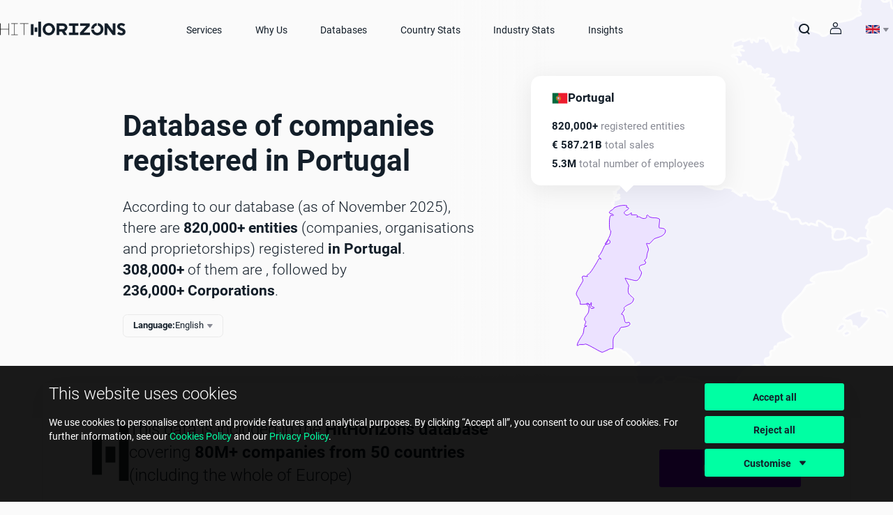

--- FILE ---
content_type: text/html; charset=utf-8
request_url: https://www.hithorizons.com/eu/database-of-companies/portugal
body_size: 86402
content:

<!DOCTYPE html>
<html>
<head>
    <base href="" />
    <meta charset="utf-8" />
    <meta http-equiv="X-UA-Compatible" content="IE=edge" />
    <meta name="viewport" content="width=device-width, initial-scale=1, maximum-scale=1, user-scalable=no" />
    <meta name="format-detection" content="telephone=no" />
    <title>Database of companies registered in Portugal</title>
        <meta name="description" content="Explore a comprehensive database of companies in Portugal with HitHorizons. Access key business data, industry classifications, and contact information. Use advanced search and filtering tools to analyze the market in Portugal, identify potential partners, and gain insights into industry trends." />
    <link rel="shortcut icon" href="/eu/favicon.ico" type="image/x-icon" />
    <link href="/eu/dist/base.css?_v=89C4DBC0E0D60A4A4EB4FCDB79FEB22F" rel="stylesheet" type="text/css" />
    <link href="/eu/dist/sections.css?_v=5856E633B4E04AE5A5C4E5856EBE72BE" rel="stylesheet" type="text/css" />
                <link rel="alternate" hreflang="de" href="https://www.hithorizons.com/eu/database-of-companies/portugal?lng=de" />
                <link rel="alternate" hreflang="fr" href="https://www.hithorizons.com/eu/database-of-companies/portugal?lng=fr" />
                <link rel="alternate" hreflang="nl" href="https://www.hithorizons.com/eu/database-of-companies/portugal?lng=nl" />
                <link rel="alternate" hreflang="es" href="https://www.hithorizons.com/eu/database-of-companies/portugal?lng=es" />
                <link rel="alternate" hreflang="sk" href="https://www.hithorizons.com/eu/database-of-companies/portugal?lng=sk" />
                <link rel="alternate" hreflang="cz" href="https://www.hithorizons.com/eu/database-of-companies/portugal?lng=cz" />
    <meta property="og:type" content="website" />
    <meta property="og:title" content="Database of companies registered in Portugal" />
    <meta property="og:description" content="Explore a comprehensive database of companies in Portugal with HitHorizons. Access key business data, industry classifications, and contact information. Use advanced search and filtering tools to analyze the market in Portugal, identify potential partners, and gain insights into industry trends." />
            <meta property="og:image" content="https://www.hithorizons.com/eu/Static/CountryArticlePreviewImage?country=portugal" />
            <meta property="twitter:image" content="https://www.hithorizons.com/eu/Static/CountryArticlePreviewImage?country=portugal" />
            <meta property="og:image:width" content="1200" />
            <meta property="og:image:height" content="630" />

    <script>
        // Define dataLayer and the gtag function.
        window.dataLayer = window.dataLayer || [];
        function gtag() { dataLayer.push(arguments); }
    </script>

    
        <!-- Google Tag Manager -->
        <script>
            function initGTM() {
                (function(w,d,s,l,i){w[l]=w[l]||[];w[l].push({'gtm.start':
                new Date().getTime(),event:'gtm.js'});var f=d.getElementsByTagName(s)[0],
                j=d.createElement(s),dl=l!='dataLayer'?'&l='+l:'';j.async=true;j.src=
                'https://www.googletagmanager.com/gtm.js?id='+i+dl;f.parentNode.insertBefore(j,f);
                })(window,document,'script','dataLayer','GTM-N3BVRKG');
                gtag('consent', 'default', {
                    'ad_storage': 'denied',
                    'ad_user_data': 'denied',
                    'ad_personalization': 'denied',
                    'analytics_storage': 'granted'
                });
            };
        </script>
        <!-- End Google Tag Manager -->
    
    
    <script>
        const GoogleRecaptchaSiteKey = '6LeDxVgkAAAAAMyhNFgioMJeXJQQBHVSMW1scEoW';
    </script>
    <script src="https://www.google.com/recaptcha/api.js" async defer></script>
    
</head>
<!--[if lte IE 9]><body class="old-ie no-js  section-article section-country-article" id=""><![endif]-->
<!--[if (gte IE 10)|(gt IEMobile 7)|!(IEMobile)|!(IE)]><!--><body class="no-js section-article section-country-article" id="">
    <!--<![endif]-->
        <header id="layout-header" class=" ">
                <div class="container">
            <div class="header-logo">
                <a href="/">
                    <img src="/eu/images/logo@3x.png" alt="HitHorizons" />
                </a>
            </div>

        <div class="header-menu">
            <div class="menu-toggle"></div>
            <div class="menu-contents">
                <nav class="">
    <ul>
            <li>
                <a href="/services">Services</a>
            </li>
            <li class="submenu">
                <a href="javascript:void(0)">Why Us</a>
                <nav>
                    <ul>
                        <li>
                            <a href="/eu/use-cases">Use Cases</a>
                        </li>
                        <li>
                            <a href="/eu/customer-stories">Customer Stories</a>
                        </li>
                        <li>
                            <a href="/eu/case-studies">Case Studies</a>
                        </li>
                    </ul>
                </nav>
            </li>
        <li class="submenu">
            <a href="javascript:void(0)">Databases</a>
            <nav>
                <ul>
                    <li>
                        <a href="/search">EU+ Database</a>
                    </li>
                    <li>
                        <a href="https://www.hithorizons.com/uk/">UK Database</a>
                    </li>
                </ul>
            </nav>
        </li>
            <li>
                <a href="/eu/analyses/country-statistics">Country Stats</a>
            </li>
            <li>
                <a href="/eu/analyses/industry-statistics">Industry Stats</a>
            </li>
            <li>
                <a href="/eu/insights">Insights</a>
            </li>
    </ul>
</nav>
            </div>
        </div>

        <aside>
                <div class="header-search">
                    <div class="search-toggle"></div>
                    <form role="form" class="search-form" action="/search">
                        <input autocapitalize="off" autocomplete="off" autocorrect="off" class="search-input form-control" id="header-search-input" name="Name" placeholder="Company Name or ID" spellcheck="off" type="text" value="" />
                        <input type="submit" class="search-submit" tabindex="-1" />
                        <button class="search-close" type="button"></button>
                    </form>
                </div>

            <div class="header-user compact">
                <button class="user-toggle truncate">
                        <span>Sign in</span>
                </button>

                <div class="user-menu">
                    <div class="user-menu-contents">
                            <div class="user-login">
                                <h3>Sign in</h3>
                                <form action="/eu/login" method="post">
                                    <div class="form-group">
                                        <label for="Email">Email address</label>
                                        <input class="form-control" placeholder="Email address" type="email" data-val="true" data-val-email="You need to provide a valid email address." data-val-required="You need to provide email." id="Email" name="Email" value="" />
                                    </div>
                                    <div class="form-group">
                                        <label for="Email">Password</label>
                                        <input type="password" placeholder="Password" class="form-control" data-val="true" data-val-required="You need to provide password." id="Password" name="Password" />
                                        <a class="password-recovery" href="/eu/account/reset-password">Forgot Password?</a>
                                    </div>
                                    <div>
                                        <input id="PopupReturnUrl" name="ReturnUrl" type="hidden" value="%2Feu%2Fdatabase-of-companies%2Fportugal" />
                                        <button class="btn btn-alt-highlight btn-block" name="send">Sign in</button>
                                    </div>
                                </form>
                            </div>
                    </div>
                </div>
            </div>



                <div class="header-language">
                    <button type="button" title="Language" class="language-toggle">
                        <img src="/eu/images/flags100px/en.png" />
                    </button>
                    <div class="language-menu">
                        <ul class="language-menu-contents">
                                <li>
                                    <a href="?lng=en">
                                        <img src="/eu/images/flags100px/en.png" />
                                        English
                                    </a>
                                </li>
                                <li>
                                    <a href="?lng=de">
                                        <img src="/eu/images/flags100px/de.png" />
                                        Deutsch
                                    </a>
                                </li>
                                <li>
                                    <a href="?lng=fr">
                                        <img src="/eu/images/flags100px/fr.png" />
                                        Fran&#xE7;ais
                                    </a>
                                </li>
                                <li>
                                    <a href="?lng=nl">
                                        <img src="/eu/images/flags100px/nl.png" />
                                        Nederlands
                                    </a>
                                </li>
                                <li>
                                    <a href="?lng=es">
                                        <img src="/eu/images/flags100px/es.png" />
                                        Espa&#xF1;ol
                                    </a>
                                </li>
                                <li>
                                    <a href="?lng=sk">
                                        <img src="/eu/images/flags100px/sk.png" />
                                        Sloven&#x10D;ina
                                    </a>
                                </li>
                                <li>
                                    <a href="?lng=cz">
                                        <img src="/eu/images/flags100px/cz.png" />
                                        &#x10C;e&#x161;tina
                                    </a>
                                </li>
                        </ul>
                    </div>
                </div>

        </aside>
    </div>
        </header>
        

    <main id="main-content">

        
<div class="section section-default section-narrow section-text section-title">
    <div class="map-background country-article-map" data-country-code="PRT">
<?xml version="1.0" encoding="UTF-8"?>
<svg xmlns="http://www.w3.org/2000/svg" xmlns:xlink="http://www.w3.org/1999/xlink" viewBox="0 0 8192 5102.4" style="enable-background:new 0 0 8192 5102.4; fill:#DCDCDC; stroke:#FFFFFF; stroke-width: 20px;">
  <g id="eu27">
    <path id="FRA" d="M1593.6,2861.7c2.1,14.7,3.1,54.6,26.3,54.6s13.6-14.7,20-11.5c13.6,5.3,7.4,29.4,11.5,37.8,6.3,14.7,29.4-2.1,32.5,14.7,1,4.2-2.1,9.5-1,13.6,2.1,8.4,45.1-2.1,47.3,15.8,0,6.3-8.4,11.5-8.4,17.9-1,4.2,7.4,4.2,7.4,7.4,0,5.3-5.3,8.4-8.4,13.6-3.1,6.3,31.5,14.7,46.3,1,7.4-6.3,13.6-25.2,21-18.9,2.1,2.1-3.1,5.3-4.2,8.4-1,4.2-5.3,8.4-5.3,13.6s6.3,5.3,7.4,9.5c0,5.3-8.4,11.5-4.2,15.8,4.2,6.3,14.7,3.1,22,6.3,4.2,3.1,5.3,9.5,9.5,12.6,1,1,4.2-3.1,6.3-2.1,2.1,1,3.1,3.1,4.2,5.3,0,1-5.3,3.1-4.2,4.2,3.1,2.1,8.4,0,10.5,3.1,3.1,4.2-1,13.6,4.2,15.8,6.3,3.1,13.6-4.2,21-3.1,3.1,0,6.3,1,9.5,2.1,5.3,2.1,9.5,4.2,13.6,6.3,1,1,0,5.3,1,4.2,6.3,0,11.5-5.3,16.8-5.3s12.6,3.1,17.9,5.3c2.1,3.1,8.4,0,11.5,3.1,8.4,5.3,13.6,29.4,24.1,39.9,12.6,13.6-8.4-29.4,23.1-1,2.1,2.1-2.1,6.3-1,9.5,2.1,3.1,35.8-10.5,41-6.3,3.1,3.1,1,9.5,4.2,12.6,4.2,3.1,67.3,10.5,63,17.9-11.5,20-32.5,32.5-41,49.4-3.1,7.4-4.2,30.5-5.3,36.8l-14.7,24.1c-2.1,5.3-4.2,10.5-3.1,15.8,0,3.1,4.2,3.1,4.2,5.3-1,14.7-11.5,28.4-10.5,43,0,13.6,0,17.9,1,17.9-35.8,36.8-23.1-3.1-52.5,5.3-2.1,1,2.1,5.3,2.1,7.4s-2.1,0-2.1,0c-3.1,4.2-11.5,8.4-9.5,13.6,1,5.3,16.8-5.3,16.8,0-1,14.7-6.3,3.1-11.5,7.4-9.5,7.4-17.9,28.4-25.2,34.6-6.3,7.4-21,4.2-25.2,12.6-3.1,7.4,3.1,16.8,0,23.1-4.2,11.5-23.1,11.5-30.5,22-12.6,15.8,1,30.5-4.2,47.3-1,3.1-11.5-2.1-11.5,11.5s-5.3,4.2-4.2,4.2c12.6,3.1,27.3-2.1,33.6-14.7,1-2.1-4.2-4.2-5.3-6.3,0-3.1-1-5.3,1-7.4,9.5-14.7,38.9-14.7,52.5-8.4,4.2,1-4.2,7.4-3.1,10.5,0,5.3,6.3,7.4,7.4,12.6,1,6.3-13.6,5.3-7.4,15.8,2.1,2.1,8.4-1,9.5,2.1,2.1,3.1-3.1,8.4-2.1,11.5,1,2.1,5.3-4.2,6.3-2.1,5.3,5.3,5.3,12.6,9.5,18.9-48.3,28.4-21,15.8-6.3,41,2.1,4.2-2.1,11.5,1,15.8,3.1,7.4,13.6,8.4,16.8,14.7,5.3,9.5-28.4,36.8-33.6,37.8-3.1,1-5.3-5.3-8.4-5.3-5.3,1-14.7,1-14.7,6.3-2.1,16.8,32.5,30.5,37.8,38.9,3.1,6.3,4.2,14.7,4.2,23.1-1,3.1-10.5-2.1-11.5,1-1,2.1,2.1,4.2,1,5.3-3.1,5.3-8.4,8.4-12.6,12.6-3.1,6.3,7.4,9.5,8.4,12.6,0,2.1-5.3,2.1-5.3,4.2-1,14.7,26.3,34.6,37.8,37.8,6.3,2.1,13.6-1,20-1,6.3-1,13.6-5.3,18.9-2.1,15.8,11.5-20,35.8-14.7,54.6-1,0-18.9,6.3-21,8.4s2.1,5.3,0,5.3c-1-1,0-5.3-1-5.3-6.3,1-13.6,2.1-17.9,6.3s2.1,10.5-2.1,13.6-11.5-1-16.8,2.1c-4.2,3.1-3.1,11.5-8.4,15.8-4.2,2.1-9.5-3.1-13.6-1-3.1,1-1,6.3-4.2,9.5-3.1,4.2-11.5,5.3-13.6,10.5-1,4.2,8.4,10.5,4.2,13.6-5.3,5.3-15.8,0-23.1,1-9.5,2.1-15.8,11.5-24.1,14.7-9.5,3.1-2.1-11.5-23.1-12.6-13.6-1,1,5.3-1,7.4s-6.3,2.1-9.5,1c-3.1,0-6.3,0-7.4-2.1,0-2.1,7.4-7.4-7.4-14.7-3.1-1-6.3,0-10.5,0-7.4-2.1-15.8-1-21-6.3-5.3-5.3,0-15.8-4.2-21-2.1-3.1-6.3,4.2-10.5,4.2-6.3,0-18.9,2.1-17.9-4.2,1-8.4,20-5.3,21-13.6,0-8.4-11.5-14.7-18.9-13.6-6.3,1,5.3,12.6,2.1,16.8-5.3,5.3-13.6,8.4-21,7.4-16.8-1-11.5-30.5-14.7-26.3-14.7,16.8,17.9,24.1,8.4,28.4-33.6,13.6-18.9-8.4-20-12.6s-37.8-8.4-41-10.5c-8.4-4.2-18.9-17.9-29.4-11.5-11.5,6.3-28.4,27.3-39.9,33.6-10.5,5.3-31.5,1-44.1,18.9-2.1,2.1,3.1,6.3,3.1,9.5-2.1,10.5-15.8,16.8-16.8,28.4,0,3.1,7.4,2.1,8.4,5.3,5.3,18.9-8.4,13.6-1,34.6,2.1,6.3,8.4,11.5,14.7,16.8h-4.2c-16.8-4.2-35.8-13.6-51.5-3.1-3.1,2.1,1,10.5-3.1,11.5-10.5,3.1-28.4-17.9-38.9-17.9s-16.8,5.3-25.2,6.3c-6.3,1-7.4-10.5-9.5-12.6-5.3-4.2-13.6-6.3-21-9.5,10.5-13.6,8.4-27.3-18.9-25.2-1,0-4.2,4.2-6.3,9.5v-1c-5.3-3.1-2.1-12.6-7.4-16.8-3.1-3.1-9.5-3.1-14.7-4.2-2.1,0-5.3,1-6.3,0-11.5-10.5-22-23.1-39.9-26.3-12.6-2.1-7.4,22-7.4,22-11.5-1-21-9.5-31.5-8.4-3.1,0-3.1,6.3-6.3,6.3-6.3-1-9.5-8.4-15.8-9.5-6.3-1-10.5,5.3-16.8,4.2-13.6,0-8.4-13.6-15.8-20-14.7-12.6-28.4,6.3-42-4.2-1,0-11.5-24.1-12.6-25.2-13.6-10.5-36.8-5.3-51.5-18.9-2.1-2.1,1-7.4,0-9.5-2.1-2.1-8.4,9.5-14.7,7.4-13.6-6.3,16.8-18.9,7.4-29.4-3.1-4.2-9.5-6.3-14.7-7.4-1,0,0,5.3-2.1,4.2,0,0-11.5-10.5-17.9-16.8,6.3-1,10.5-2.1,14.7-4.2,30.5-14.7,43-115.5,54.6-147.1,2.1-5.3,4.2-12.6,9.5-14.7,4.2-2.1,13.6,7.4,15.8,2.1,3.1-5.3-4.2-13.6-10.5-14.7-5.3-1-6.3,13.6-11.5,11.5-10.5-3.1,5.3-20,7.4-30.5,4.2-16.8,15.8-78.8,27.3-87.2,4.2-2.1,18.9,21,23.1,31.5,14.7,31.5-5.3,2.1,5.3,35.8,2.1,6.3,8.4,11.5,10.5,17.9,1,3.1-3.1,12.6,0,11.5,5.3-1,8.4-8.4,7.4-12.6-2.1-6.3-9.5-8.4-13.6-13.6-8.4-13.6,3.1-38.9-5.3-54.6-4.2-8.4-11.5-15.8-17.9-23.1-4.2-5.3-9.5-10.5-15.8-14.7h0c6.3,2.1,13.6,4.2,20,1,7.4-4.2-15.8-14.7-13.6-23.1s11.5-12.6,12.6-21c1-6.3-6.3-11.5-6.3-17.9s6.3-14.7,6.3-22-5.3-2.1-8.4-1c-2.1,1,0,7.4-2.1,6.3-5.3-2.1-6.3-10.5-10.5-13.6-3.1-1-7.4,3.1-10.5,1s0-9.5-3.1-11.5c-18.9-17.9-8.4,21-26.3-13.6-1-3.1-2.1-26.3-6.3-31.5-1-1-4.2,0-5.3-1-4.2-6.3-9.5-13.6-12.6-21-4.2-10.5,16.8-21,18.9-25.2,4.2-9.5-21-15.8-21-16.8-2.1-7.4-2.1-11.5-1-14.7h-1c-43-4.2-3.1-14.7-2.1-37.8,1-13.6-43-2.1-44.1-7.4-2.1-8.4,10.5-11.5,16.8-15.8,1-1-5.3,2.1-6.3,1-1-1,0-4.2-1-5.3-3.1,0-4.2,3.1-7.4,4.2-8.4,0-16.8-6.3-24.1-3.1-1,1-2.1,2.1-2.1,3.1v-1c2.1-13.6,12.6-27.3-9.5-29.4-11.5-1-8.4,13.6-16.8,8.4-6.3-4.2-14.7-17.9-21-21-4.2-1-9.5,3.1-12.6,0-13.6-10.5,3.1-23.1-23.1-21-2.1,1,2.1,6.3,0,7.4-7.4,3.1-17.9,9.5-24.1,4.2-6.3-4.2,0-15.8-2.1-23.1-3.1-12.6-16.8-9.5-25.2-14.7-1-1,2.1-4.2,4.2-4.2,10.5-2.1,21-1,31.5-1s7.4,4.2,7.4,2.1-9.5-16.8-15.8-27.3l1,1c5.3,2.1,11.5,0,17.9,1,4.2,0,13.6,4.2,10.5,2.1-7.4-4.2-20-2.1-23.1-9.5-2.1-6.3,14.7-4.2,15.8-10.5,3.1-12.6-63,35.8-41-21,1,0,35.8-13.6,45.1-13.6s-14.7,13.6,10.5,6.3c7.4-1,14.7-9.5,22-7.4,6.3,2.1,3.1,14.7,9.5,16.8,4.2,0,1-12.6,5.3-13.6,7.4,0,12.6,13.6,20,11.5,6.3-2.1,2.1-15.8,8.4-20,2.1-2.1,6.3,4.2,9.5,4.2,6.3,0,13.6-6.3,18.9-3.1,5.3,3.1,1,13.6,6.3,16.8,3.1,2.1,3.1-5.3,6.3-7.4,5.3-4.2,22,41,26.3,49.4,1,1,1-4.2,3.1-4.2,6.3-4.2,12.6-5.3,20-8.4,5.3-3.1,9.5-11.5,14.7-9.5,9.5,4.2,1,41,26.3,30.5,7.4-3.1,3.1-16.8,8.4-24.1,5.3-7.4,6.3,14.7,12.6,15.8,6.3,1,11.5-2.1,17.9-1,6.3,0,18.9,9.5,21,3.1,2.1-11.5-22-20-18.9-31.5,2.1-7.4,4.2-14.7,7.4-22-2.1,0-4.2-1-3.1-5.3,2.1-7.4,8.4-15.8,8.4-24.1s-6.3,1-7.4-1c-2.1-5.3,0-13.6-3.1-18.9-1-3.1-7.4-3.1-9.5-6.3-2.1-6.3-3.1-14.7-2.1-21,0-3.1,5.3-4.2,5.3-6.3,0-7.4-4.2-14.7-5.3-22,0-2.1,2.1,4.2,3.1,5.3,8.4,4.2,15.8,8.4,24.1,10.5,2.1,1,5.3-1,7.4-1,8.4,0,16.8-4.2,24.1,0,4.2,1,2.1,7.4,0,11.5s-4.2,1-6.3,3.1c-3.1,3.1,8.4,36.8,9.5,36.8,43,6.3-18.9-20,14.7-7.4,15.8,6.3,35.8,9.5,50.4,16.8,5.3,3.1,8.4,10.5,13.6,11.5,24.1,3.1,18.9-10.5,36.8-15.8,4.2-1,8.4-1,13.6-1-11.5-2.1-22-9.5-7.4-34.6,10.5-16.8,80.9-18.9,99.8-29.4,7.4-3.1,12.6-9.5,20-13.6,6.3-3.1,17.9-2.1,21-8.4s-8.4-9.5-9.5-15.8c-1-3.1,0-8.4,2.1-10.5s6.3,2.1,6.3,0-5.3-2.1-5.3-5.3c0-7.4,8.4-57.8,10.5-63,4.2-12.6,38.9-14.7,48.3-15.8,12.1-1.6,24.6-2.6,36.2-4.8h.3,0ZM2182.9,4007.7c14.7,10.5,0,38.9,0,50.4s9.5,13.6,8.4,9.5c-2.1-4.2-8.4-15.8-7.4-11.5,2.1,6.3,6.3,10.5,8.4,15.8,3.1,7.4,3.1,30.5,3.1,36.8,1,17.9-16.8,31.5-16.8,44.1s5.3,32.5-6.3,45.1c-1,2.1-6.3,0-6.3,2.1,0,3.1,7.4,0,6.3,2.1,0,4.2-6.3,4.2-8.4,7.4-3.1,7.4,0,16.8-5.3,23.1-14.7,14.7-10.5-15.8-13.6-16.8-13.6-4.2-22,6.3-31.5-9.5-2.1-3.1,4.2-7.4,2.1-11.5-3.1-6.3-15.8-8.4-14.7-15.8,0-8.4,16.8-12.6,15.8-21-1-6.3-17.9,6.3-18.9,0-2.1-8.4,14.7-12.6,13.6-20-1-8.4-16.8-6.3-18.9-14.7-1-6.3,12.6-8.4,12.6-15.8s-10.5-9.5-13.6-15.8c-1-4.2,10.5-1,12.6-4.2,2.1-7.4,1-16.8,5.3-23.1,1-2.1,3.1,5.3,5.3,4.2,5.3-1,6.3-8.4,11.5-10.5,4.2-2.1,9.5,2.1,13.6,0,5.3-3.1,5.3-12.6,10.5-13.6,6.3-1,11.5,7.4,18.9,7.4s-1-13.6,0-21c1.1-8.3,9.5-14.7,13.7-23.1h0ZM1940.3,3917.4c8.4,0,15.8-7.4,15.8-14.7s-7.4-13.6-15.8-13.6-15.8,6.3-15.8,13.6,7.4,14.7,15.8,14.7-8.4,0,0,0Z"/>
    <path id="DEU" d="M2587.3,2521.4c2.1,16.8,18.9,49.4,21,59.9,3.1,25.2-30.5,42-23.1,62,4.2,12.6,44.1,17.9,44.1,33.6s-12.6,21-3.1,32.5c3.1,5.3,10.5,7.4,12.6,13.6,3.1,5.3-1,12.6,0,17.9,1,3.1,5.3,2.1,6.3,4.2,5.3,7.4-7.4,25.2-10.5,31.5-6.3,9.5,9.5,14.7,12.6,24.1,2.1,5.3-5.3,11.5-2.1,15.8,4.2,6.3,13.6,4.2,17.9,8.4,14.7,13.6,8.4,90.3-4.2,92.4-13.6,3.1-35.8-54.6-47.3-22-2.1,5.3,16.8,9.5,12.6,12.6-12.6,10.5-30.5,11.5-43,18.9-2.1,1,0,6.3-2.1,7.4-8.4,4.2-20-2.1-26.3,3.1-5.3,4.2-3.1,12.6-8.4,16.8-2.1,2.1-4.2-5.3-7.4-4.2-9.5,2.1-10.5,14.7-16.8,18.9-3.1,3.1-9.5-2.1-12.6,1-3.1,2.1,0,8.4-3.1,11.5-4.2,5.3-15.8-4.2-18.9-4.2-26.3,4.2-30.5,24.1-38.9,41-2.1,4.2-2.1-10.5-6.3-13.6-3.1-4.2-9.5-5.3-14.7-6.3-9.5-2.1,10.5,31.5,31.5,45.1,2.1,1,9.5,2.1,10.5,8.4,3.1,14.7-10.5,9.5-12.6,21-1,3.1,22,42,25.2,45.1,17.9,17.9,22,5.3,33.6,16.8,7.4,7.4,8.4,18.9,15.8,25.2,16.8,11.5,62,27.3,60.9,54.6-1,28.4-7.4,22-29.4,16.8-2.1,0-4.2,1-5.3,3.1-2.1,10.5,4.2,22-6.3,30.5-9.5,7.4-53.5,17.9-54.6,34.6,0,0,25.2,34.6,25.2,35.8,1,1-13.6,13.6-8.4,17.9,11.5,10.5,23.1-5.3,13.6,29.4,0,2.1-2.1,5.3-4.2,5.3-33.6-9.5-7.4-26.3-23.1-27.3-8.4,0-15.8,7.4-24.1,6.3-4.2-1-3.1-8.4-6.3-9.5-6.3-2.1-12.6,3.1-17.9,1-2.1-1,2.1-7.4,0-7.4-12.6,1-1,17.9-4.2,18.9-14.7,4.2-38.9-2.1-52.5,3.1-4.2,2.1-2.1,9.5-6.3,11.5-4.2,3.1-9.5-2.1-13.6,1-3.1,1,1,6.3-1,8.4s-36.8,10.5-41,8.4c-2.1-2.1,0-7.4-2.1-9.5-1-2.1-6.3-2.1-7.4-4.2-1-2.1,5.3-1,4.2-3.1-4.2-13.6-33.6,3.1-42-6.3,0,0,2.1-1,2.1-2.1-6.3-4.2,0,13.6-2.1,21,0,4.2-20,28.4-27.3,21s7.4-10.5,4.2-14.7c-1-1-4.2,3.1-6.3,3.1s-5.3-1-6.3-3.1c-2.1-3.1,5.3-7.4,0-11.5-4.2-3.1-6.3-8.4-10.5-10.5-3.1-2.1-7.4,3.1-11.5,2.1-2.1-2.1,0-7.4-2.1-9.5-5.3-4.2-4.2,14.7-21,9.5-11.5-4.2-18.9-15.8-30.5-18.9-1,0-35.8,2.1-35.8,2.1-4.2-2.1-4.2-9.5-8.4-11.5-1-2.1,2.1,5.3,0,6.3s-6.3,0-7.4-2.1c-1-3.1,4.2-7.4,2.1-9.5-15.8-15.8-33.6,12.6-30.5,13.6,6.3,1,12.6-1,18.9,0,4.2,1-7.4,2.1-10.5,4.2-2.1,1,1,6.3,0,7.4-26.3,13.6-7.4-6.3-28.4-5.3-3.1,0-51.5,11.5-54.6,5.3-1-2.1,6.3-3.1,5.3-4.2-9.5-7.4-13.6,24.1-13.6-12.6-1-14.7,9.5-28.4,10.5-43,0-2.1-4.2-2.1-4.2-5.3-1-5.3,1-10.5,3.1-15.8l14.7-24.1c1-6.3,2.1-29.4,5.3-36.8,8.4-16.8,29.4-29.4,41-49.4,4.2-7.4-58.8-14.7-63-17.9-3.1-3.1-1-9.5-4.2-12.6-5.3-4.2-38.9,9.5-41,6.3-1-3.1,3.1-7.4,1-9.5-31.5-28.4-10.5,14.7-23.1,1-10.5-10.5-15.8-34.6-24.1-39.9-3.1-3.1-9.5,0-11.5-3.1-11.5-21,30.5-29.4,15.8-47.3-2.1-3.1-27.3-5.3-32.5-27.3-9.5-38.9,38.9-36.8,24.1-60.9-3.1-5.3-12.6-4.2-14.7-10.5-1-4.2,7.4-8.4,6.3-12.6,0-3.1-6.3,1-8.4-1s-15.8-23.1-14.7-26.3c1-4.2,8.4-4.2,9.5-8.4,3.1-17.9-27.3-24.1-17.9-26.3,3.1-1,5.3,3.1,7.4,3.1l20-17.9c1-5.3-12.6,1-8.4-7.4,3.1-7.4,10.5-12.6,13.6-20,9.5-23.1-13.6-39.9-20-51.5-1-2.1,1-5.3,2.1-7.4,0-2.1-2.1-5.3,0-6.3,5.3-3.1,11.5,0,17.9-2.1,2.1-1-2.1-7.4,0-6.3,6.3,2.1,10.5,9.5,17.9,9.5,7.4,1,35.8-8.4,38.9-15.8s-20-8.4-10.5-14.7c16.8-11.5,36.8-15.8,32.5-42-1-14.7-39.9-8.4-30.5-24.1,1-3.1,6.3,0,6.3-2.1,1-3.1-4.2-6.3-3.1-9.5,0-2.1,3.1-2.1,5.3-2.1,7.4,0,13.6,3.1,21,3.1s1-16.8,4.2-25.2c2.1-7.4,20-41,17.9-58.8,3.1-1,6.3-3.1,9.5-7.4,4.2-4.2-5.3-2.1-14.7-2.1h0c-2.1-2.1-5.3-1-7.4-1s-3.1-1-4.2-2.1c-8.4-10.5,14.7-43,23.1-47.3,5.3-3.1,11.5,3.1,16.8,3.1,78.8-3.1-81.9-9.5,37.8-6.3,1,0,4.2,1,5.3,2.1,6.3,11.5,10.5,59.9,36.8,49.4,8.4-3.1-8.4-75.6,15.8-75.6s2.1,6.3,5.3,7.4c3.1,2.1,8.4,2.1,12.6,2.1,10.5,2.1,22-8.4,31.5-4.2,7.4,3.1,7.4,13.6,11.5,20,5.3,8.4,33.6,62,33.6,26.3s-15.8-5.3-22-11.5c-10.5-9.5-8.4-33.6-28.4-36.8-3.1,0-27.3,5.3-25.2-9.5,1-9.5,15.8-38.9,6.3-50.4-3.1-3.1-26.3,8.4-29.4-3.1-1-2.1,6.3,0,7.4-2.1,2.1-2.1-7.4-6.3-5.3-6.3,10.5-3.1,28.4,7.4,31.5-13.6,0-2.1-24.1-28.4-26.3-32.5-3.1-7.4-4.2-15.8-4.2-23.1,7.4,1,20,0,23.1,0,13.6,2.1,27.3,9.5,41,11.5-1,3.1-1,4.2,1,3.1,4.2-3.1,6.3-8.4,10.5-9.5,2.1,0-1,5.3,0,7.4,3.1,2.1,7.4,1,10.5,2.1,7.4,1,14.7,1,20,4.2,3.1,2.1,4.2,6.3,4.2,9.5s-2.1,0-2.1,0c-2.1,1-6.3,3.1-4.2,4.2,1,2.1,6.3-2.1,7.4,0,3.1,5.3,2.1,11.5,0,16.8s-16.8,8.4-12.6,13.6c5.3,7.4,25.2-11.5,26.3-2.1,1,6.3-10.5,17.9-4.2,20,7.4,3.1,7.4-14.7,14.7-15.8,6.3-1,30.5,20,35.8,17.9,1,0,22-24.1,29.4-11.5,14.7,27.3-58.8,55.6-18.9,59.9,8.4,1,14.7-9.5,23.1-9.5,10.5,1-1,31.5,22,15.8,5.3-3.1,8.4-29.4,17.9-34.6,13.6-7.4,28.4-10.5,34.6,4.2-1-3.1-2.1-8.4-1-9.5,6.3-7.4,14.7-10.5,20-16.8,6.3-7.4,7.4-18.9,13.6-26.3,2.1-2.1,15.8,3.1,28.4,7.4,5.3-1,10.5-2.1,12.6-2.1,7.4,0,3.1,14.7,7.4,21,3.1,4.2,10.5,2.1,13.6,6.3,6.3,5.3,9.5,20,18.9,18.9,7.4,0,15.8-5.3,24.1-3.1,3.1,1-4.2,6.3-4.2,9.5,1,8.4,4.2,16.8,7.4,25.2,3.1,8.4,13.6,11.5,22,14.7,5.9,2.3,10.2,3.3,13.3,2.3v.2h-.1ZM2491.7,2440.5c2.1-9.5-2.1-21,1-30.5s34.6,17.9,28.4,8.4c-4.2-6.3-17.9-3.1-21-10.5-1-6.3,8.4-11.5,12.6-16.8,4.2-3.1-3.1,12.6,1,13.6,7.4,2.1,14.7-1,21,1s-8.4,10.5-6.3,16.8c2.1,7.4,11.5,8.4,14.7,15.8,2.1,2.1-11.5,12.6-28.4,16.8-8.2,3.1-15.6-9.5-23-14.8v.2Z"/>
    <path id="ITA" d="M2855.1,4635.8c-13.6,7.4-58.8,116.6-48.3,131.3,4.2,6.3,25.2,6.3,18.9,10.5-5.3,3.1-4.2-7.4-7.4,0,0,2.1-2.1,4.2-1,7.4,2.1,8.4,14.7,12.6,17.9,21,1,2.1-3.1,1-5.3,3.1-5.3,3.1-10.5,6.3-13.6,11.5-3.1,5.3-4.2,11.5-5.3,16.8-1,6.3,3.1,14.7,0,20-2.1,3.1-5.3-10.5-25.2-9.5-22,2.1-12.6,9.5-42-4.2-12.6-5.3-15.8-28.4-29.4-36.8-18.9-11.5-35.8,0-56.8-8.4-3.1-1-6.3-2.1-9.5-4.2-4.2-3.1-6.3-10.5-11.5-12.6-4.2-3.1-9.5,0-14.7-2.1-21-7.4-35.8-27.3-58.8-33.6-9.5-2.1-20,7.4-29.4,3.1-2.1-1-27.3-28.4-26.3-32.5,0-4.2,6.3-6.3,6.3-9.5,1-3.1-3.1-4.2-3.1-7.4s2.1-9.5,5.3-13.6c3.1-4.2,9.5-5.3,13.6-9.5,5.3-4.2,10.5-20,14.7-14.7,2.1,3.1,5.3,24.1,14.7,23.1,35.8-5.3,0-31.5,45.1-29.4,11.5,0,2.1,12.6,8.4,15.8,4.2,2.1,10.5-3.1,15.8-1,3.1,1,2.1,7.4,4.2,8.4,6.3,4.2,14.7,8.4,22,8.4s27.3-12.6,27.3-12.6c8.4-1,26.3,5.3,38.9,2.1,26.3-5.3,25.2-15.8,38.9-23.1,31.5-16.8,8.4,6.3,38.9,4.2,21-1,6.3-12.6,14.7-21s3.1,9.5,6.3,8.4c19-4.3,19-21.2,35.8-9.6M2161.9,4248.3c3.1,14.7,49.4,11.5,43,34.6-1,6.3-18.9,4.2-16.8,11.5,2.1,7.4,16.8,5.3,22,11.5,2.1,2.1-5.3,3.1-5.3,6.3,6.3,37.8,15.8-15.8,17.9,34.6,1,17.9-17.9,24.1-23.1,38.9-5.3,13.6,10.5,13.6,12.6,25.2,0,4.2-5.3,8.4-5.3,13.6-3.1,34.6,1,83-18.9,117.7-1,2.1,0-3.1-2.1-4.2-14.7-5.3-33.6-20-51.5-18.9-3.1,0,7.4,4.2,7.4,7.4-1,4.2-6.3,6.3-7.4,11.5-6.3,24.1,10.5,20-18.9,33.6-41,18.9-15.8-20-35.8-28.4-5.3-2.1-10.5,6.3-16.8,6.3s12.6-1,13.6-6.3c0-7.4-10.5-11.5-12.6-17.9-6.3-21,8.4-34.6,11.5-52.5,1-7.4-3.1-13.6-1-21,1-6.3,12.6-9.5,10.5-15.8-1-5.3-12.6,0-15.8-4.2-3.1-5.3,2.1-11.5,2.1-16.8s-4.2-1-3.1-2.1c2.1-3.1,8.4-2.1,10.5-6.3,4.2-10.5-11.5-62-17.9-69.3-12.6-13.6-21,31.5-17.9-21,1-7.4,8.4-12.6,9.5-20,1-4.2-4.2-8.4-1-11.5,1-1,8.4,21,27.3,21,16,1.2,73.8-46.1,83.2-57.6M2594.7,3513c-2.1,21-28.4,16.8-30.5,33.6-2.1,12.6,22,10.5,27.3,14.7,7.4,6.3-12.6,14.7-15.8,24.1-4.2,13.6,12.6-1,14.7,4.2,2.1,5.3-9.5,18.9-2.1,23.1,10.5,6.3,52.5,31.5,15.8,29.4,2.1-5.3,2.1-9.5-2.1-14.7-20-18.9-18.9-10.5-30.5,4.2,1-1,1-2.1,1-2.1,0-10.5-20-12.6-29.4-8.4-5.3,3.1,0,14.7-4.2,18.9s-11.5,1-17.9,3.1c-14.7,6.3-28.4,23.1-45.1,26.3-5.3,1-10.5-4.2-14.7-1-4.2,1,0,7.4-2.1,11.5-1,3.1-4.2,7.4-6.3,10.5,1-1,1-2.1,2.1-2.1,5.3,0,1,11.5,5.3,13.6,2.1,1,3.1-6.3,5.3-4.2,2.1,4.2,6.3,12.6,2.1,15.8-2.1,1-3.1,3.1-2.1,5.3,1,1,3.1-1,5.3-1,6.3,5.3,16.8,8.4,17.9,15.8,6.3,29.4-18.9,17.9-26.3,35.8-2.1,5.3,11.5,62,14.7,68.3,6.3,10.5,79.8,63,94.5,71.4s18.9,3.1,32.5,14.7c14.7,12.6,34.6,95.6,46.3,116.6,11.5,22,35.8,42,54.6,56.8,6.3,4.2,15.8,5.3,21,10.5,3.1,2.1,0,8.4,2.1,10.5,28.4,29.4,81.9,20,115.5,14.7,7.4-1,23.1-12.6,32.5-2.1,26.3,29.4-52.5,39.9-12.6,67.3,37.8,25.2,90.3,23.1,129.2,43,13.6,7.4,18.9,18.9,34.6,24.1,12.6,5.3,47.3,10.5,57.8,18.9,4.2,3.1,0,10.5,3.1,13.6,12.6,17.9,46.3,14.7,56.8,51.5,4.2,13.6-5.3,9.5-8.4,18.9-2.1,5.3,1,26.3-3.1,28.4-4.2,3.1-11.5,0-17.9-3.1-32.5-12.6-18.9-31.5-35.8-53.5-9.5-12.6-39.9,0-55.6-5.3-21-7.4-32.5-31.5-52.5-10.5-2.1,3.1-28.4,55.6-28.4,57.8s5.3,6.3,4.2,10.5c-4.2,20-25.2,18.9-7.4,42,10.5,12.6,13.6,1,25.2,4.2,12.6,4.2,21,16.8,32.5,22,4.2,2.1,10.5,0,12.6,4.2,2.1,3.1-4.2,7.4-4.2,11.5,1,29.4,14.7,2.1,12.6,39.9-1,22-43,13.6-62,35.8-13.6,15.8,4.2,31.5,0,50.4-3.1,15.8-13.6,11.5-24.1,20-25.2,22-7.4,72.5-59.9,57.8-10.5-3.1-22-30.5-15.8-42,4.2-6.3,14.7-5.3,20-10.5,3.1-4.2,3.1-10.5,4.2-15.8s5.3-9.5,4.2-14.7c-1-6.3-11.5-9.5-10.5-15.8,4.2-18.9,29.4-8.4,36.8-18.9,17.9-21-3.1-24.1-11.5-35.8-8.4-12.6-4.2-30.5-10.5-44.1-3.1-8.4-7.4-15.8-12.6-22-1-2.1-5.3-2.1-7.4-4.2-18.9-28.4,1-11.5-11.5-43-15.8-39.9-25.2-20-56.8-17.9-1,0,1-3.1,0-5.3-4.2-4.2-9.5-9.5-15.8-12.6s-18.9,0-23.1-7.4,8.4-14.7,7.4-23.1-7.4-15.8-11.5-22c-25.2-34.6-29.4,13.6-58.8,3.1-3.1-1,20-17.9,9.5-25.2-37.8-27.3-1,1-42-4.2-3.1-1,0-6.3-1-9.5-4.2-12.6-26.3-46.3-36.8-50.4-28.4-10.5-6.3,9.5-15.8,7.4s-17.9-13.6-28.4-12.6c-9.5,2.1-16.8,14.7-25.2,12.6-9.5-2.1-8.4-15.8-14.7-22-7.4-6.3-26.3-4.2-32.5-8.4l-15.8-22c-7.4-6.3-18.9-7.4-25.2-14.7-12.6-18.9,2.1-15.8-12.6-27.3-6.3-5.3-13.6-9.5-21-13.6-2.1-1-6.3,2.1-8.4,1-11.5-9.5-11.5-27.3-23.1-36.8-20-16.8-32.5-4.2-53.5-12.6-3.1-1,5.3-4.2,7.4-6.3,6.3-8.4-6.3-22-9.5-25.2s-6.3,0-8.4-2.1c-3.1-4.2-3.1-10.5-7.4-13.6-5.3-4.2-15.8-1-20-7.4-3.1-4.2,6.3-12.6,1-15.8-6.3-5.3-16.8,1-25.2-2.1-5.3-2.1,3.1-11.5,3.1-17.9,3.1-21,0-28.4-11.5-46.3-22-31.5-6.3-59.9-32.5-84-2.1-3.1-6.3-4.2-9.5-5.3-1,0-2.1,3.1-3.1,2.1-5.3-2.1-8.4-8.4-13.6-8.4s3.1,9.5,0,8.4c-8.4-2.1-14.7-8.4-22-13.6-3.1-2.1-29.4-29.4-37.8-29.4s1,5.3-1,6.3-5.3,0-6.3-2.1c-5.3-6.3-27.3-16.8-37.8-16.8s-31.5,15.8-33.6,20,1,10.5-2.1,13.6c-3.1,4.2-11.5,3.1-14.7,6.3-7.4,7.4-12.6,24.1-21,31.5-13.6,13.6-37.8,12.6-53.5,14.7-5.3-18.9,30.5-43,14.7-54.6-5.3-3.1-12.6,1-18.9,2.1-6.3,0-13.6,3.1-20,1-11.5-3.1-38.9-23.1-37.8-37.8,0-2.1,5.3-2.1,5.3-4.2-1-3.1-11.5-6.3-8.4-12.6,4.2-4.2,9.5-7.4,12.6-12.6,1-1-2.1-3.1-1-5.3,1-3.1,10.5,2.1,11.5-1,0-8.4-1-16.8-4.2-23.1-5.3-8.4-39.9-22-37.8-38.9,0-5.3,9.5-5.3,14.7-6.3,3.1,0,5.3,6.3,8.4,5.3,5.3-1,38.9-28.4,33.6-37.8-3.1-6.3-13.6-7.4-16.8-14.7-3.1-4.2,1-11.5-1-15.8-14.7-25.2-42-12.6,6.3-41,10.5,18.9,38.9-2.1,52.5-5.3,9.5-2.1,16.8,10.5,26.3,10.5s30.5-30.5,30.5-35.8c1-5.3-8.4-7.4-7.4-11.5,2.1-6.3,10.5-8.4,15.8-12.6,5.3-4.2,9.5-8.4,14.7-12.6,2.1-1,4.2-3.1,5.3-2.1,2.1,6.3,1,12.6,1,18.9s-3.1,7.4-2.1,11.5c7.4,13.6,24.1,16.8,35.8,21,1,0,3.1,2.1,3.1,4.2-1,4.2-8.4,7.4-7.4,11.5s8.4,2.1,11.5,5.3c4.2,5.3,6.3,23.1,12.6,17.9,17.9-13.6-3.1-9.5-3.1-20,0-23.1,25.2-29.4,29.4-48.3,0-2.1-11.5-30.5,6.3-27.3,13.6,2.1-3.1,23.1,24.1,29.4,16.8,5.3,3.1-15.8,31.5-10.5,8.4,1,4.2,17.9,11.5,22,4.2,2.1,12.6-2.1,11.5-6.3-2.1-3.1-6.3-5.3-7.4-9.5,0-4.2,6.3-7.4,5.3-11.5-2.1-5.3-21-16.8-6.3-27.3,18.9-13.6,11.5,16.8,33.6,11.5,12.6-4.2-7.4-18.9-7.4-21,2.1-4.2,5.3-7.4,6.3-11.5,2.1-4.2,1-9.5,2.1-13.6h0c16.8,8.4,2.1-2.1,18.9,0,8.4,1,16.8,23.1,33.6,13.6l13.6-28.4c8.4-6.3,45.1-2.1,54.6-3.1,15.8-1,28.4-14.7,44.1-14.7s-7.4,5.3-8.4,9.5c-5.3,22,8.4,7.4,16.8,20,2.1,3.1-3.1,7.4-1,11.5,1,2.1,4.2-2.1,6.3,0,20,14.7,25.2,16.8,52.5,21,26.3,3,52.6,5.1,78.9,7.3h-.1ZM2480.1,3878.6c2.1-3.1,2.1-7.4,5.3-9.5,8.4-8.4,6.2,24.1-5.3,9.5Z"/>
    <path id="POL" d="M2665.1,2910c28.4-4.2-5.3-27.3,24.1-22,18.9,2.1,3.1,10.5,14.7,18.9,16.8,13.6,30.5,4.2,44.1,12.6,4.2,3.1,3.1,8.4,5.3,11.5,2.1,1,3.1-2.1,4.2-2.1,3.1-1,6.3-3.1,7.4-1,3.1,3.1,0,8.4,3.1,11.5,0,0,23.1-12.6,28.4-9.5,28.4,13.6-11.5,18.9-9.5,32.5l24.1,14.7c3.1,4.2,9.5,31.5,25.2,25.2,4.2-2.1,3.1-9.5,6.3-12.6,5.3-4.2,15.8-2.1,18.9-8.4,1-2.1-22-25.2-15.8-26.3,15.8-2.1,33.6,13.6,43,16.8,4.2,1,9.5-1,13.6-1s9.5,2.1,13.6,0c2.1-1,1-5.3,2.1-7.4,1-1,3.1-1,3.1,0,12.6,25.2,4.2,9.5-9.5,22-4.2,3.1,10.5,4.2,14.7,7.4,3.1,3.1,2.1,8.4,5.3,11.5,2.1,2.1,5.3,3.1,7.4,3.1,30.5-3.1-4.2-5.3,13.6-12.6,2.1-1,2.1,3.1,4.2,4.2,4.2,3.1,15.8,6.3,21,7.4,6.3,2.1,15.8-1,21,3.1,1,1,10.5,26.3,11.5,27.3,4.2,3.1,12.6,0,16.8,4.2,4.2,5.3,1,14.7,5.3,20,2.1,3.1,9.5-2.1,12.6,1s-2.1,10.5,1,13.6c16.8,13.6,30.5-39.9,41-32.5,6.3,4.2,6.3,13.6,11.5,18.9,1,1,5.3-2.1,6.3-1,1,2.1-3.1,6.3-1,7.4,5.3,1,10.5-4.2,14.7-2.1,7.4,3.1,1,23.1,1,25.2,0,5.3,9.5-3.1,14.7-4.2,4.2-1,8.4,7.4,12.6,5.3,1-1,13.6-33.6,28.4-36.8,4.2-1,8.4,3.1,12.6,3.1,4.2-1,6.3-7.4,10.5-6.3,8.4,1,13.6,12.6,22,12.6s11.5-6.3,14.7-11.5c1-2.1-5.3-2.1-5.3-4.2,3.1-14.7,9.5,0,13.6-2.1,3.1-1,3.1-7.4,6.3-7.4,15.8-4.2,51.5-3.1,65.1,7.4,3.1,3.1,2.1,10.5,6.3,12.6,6.3,4.2,13.6,4.2,21,6.3,13.6,4.2,26.3,5.3,38.9,7.4,5.3,0,10.5-2.1,15.8-1,2.1,1,6.3,6.3,5.3,4.2-12.6-39.9-2.1,2.1-20-20-4.2-4.2,4.2-11.5,3.1-16.8-3.1-10.5-13.6-18.9-15.8-30.5-3.1-8.4,60.9-127.1,69.3-134.4,18.9-15.8,30.5,7.4,33.6-30.5,0-8.4-21-27.3-22-28.4-5.3-10.5,18.9-9.5,15.8-12.6-16.8-12.6-47.3-32.5-56.8-52.5-2.1-5.3,2.1-12.6,0-18.9-3.1-7.4-12.6-12.6-15.8-20-8.4-18.9,13.6-54.6-7.4-71.4-8.4-6.3-18.9-9.5-28.4-10.5-2.1-1-4.2,4.2-6.3,3.1-30.5-11.5,35.8-67.3,43-74.5s3.1-3.1,3.1-5.3c-3.1-57.8-49.4-107.2-68.3-160.7-6.3-4.2,0-15.8-6.3-24.1-18.9-27.3-7.4-4.2-36.8-16.8-10.5-4.2-3.1-17.9-18.9-12.6-3.1,1-3.1,6.3-6.3,8.4-48.3,28.4-190.1,33.6-250,25.2-18.9,20-48.3,31.5-72.5,22-21-8.4-16.8-28.4-23.1-41-2.1-3.1-9.5-11.5-5.3-10.5,3.1,0,6.3,0,8.4,1-5.3-3.1-11.5-6.3-17.9-7.4-37.8-6.3-79.8,27.3-108.2,44.1-9.5,5.3-21,3.1-28.4,9.5-17.9,15.8-22,41-27.3,42-38.9,9.5-75.6,26.3-112.4,41-9.5,4.2-15.8,15.8-25.2,17.9-5.3,2.1-10.5-3.1-15.8-1-9.5,5.3,12.6,28.4,3.1,30.5,2.1,16.8,18.9,49.4,21,59.9,3.1,25.2-30.5,42-23.1,62,4.2,12.6,44.1,17.9,44.1,33.6s-12.6,21-3.1,32.5c3.1,5.3,10.5,7.4,12.6,13.6,3.1,5.3-1,12.6,0,17.9,1,3.1,5.3,2.1,6.3,4.2,5.3,7.4-7.4,25.2-10.5,31.5-6.3,9.5,9.5,14.7,12.6,24.1,2.1,5.3-5.3,11.5-2.1,15.8,4.2,6.3,13.6,4.2,17.9,8.4,13.5,11.9,11.3,65.4,3,85.4h.3,0ZM2560,2514h1M2561,2514c1,1,2.1,1,3.1,2.1-1-1-2.1-1-3.1-2.1ZM2566.3,2516.1h0v1h1M2567.4,2517.2h1-1ZM2569.4,2517.2s0,1,1,1c-1,0-1-1-1-1ZM2570.5,2518.3h1M2571.5,2518.3c.7,0,1,.3,1,1,0-.7-.3-1-1-1ZM2572.6,2519.3h1M2573.7,2519.3h1-1ZM2583.1,2521.4h0ZM2583.1,2521.4h1-1ZM2932.9,2352.3c4.2,2.1,8.4,4.2,11.5,8.4,1,1,1,5.3-1,4.2-7.4-5.2-9.5-9.5-10.5-12.6h0Z"/>
    <path id="ESP" d="M1397.2,4028.7c7.4,3.1,15.8,5.3,21,9.5,2.1,2.1,3.1,13.6,9.5,12.6,8.4-1,15.8-6.3,25.2-6.3s28.4,21,38.9,17.9c4.2-1,0-9.5,3.1-11.5,15.8-10.5,34.6-1,51.5,3.1h4.2c5.3,5.3,9.5,10.5,7.4,16.8-2.1,8.4-15.8,6.3-21,11.5s12.6,28.4,2.1,46.3c-5.3,11.5-50.4,29.4-63,34.6-11.5,4.2-29.4,8.4-37.8,15.8-6.3,4.2-15.8,20-25.2,22-35.8,10.5-99.8,3.1-128.2,26.3-7.4,6.3-22,11.5-20,21,3.1,7.4,18.9,6.3,17.9,13.6,0,3.1-32.5,10.5-34.6,11.5-12.6,9.5-16.8,27.3-27.3,37.8-29.4,30.5-68.3,59.9-87.2,98.8-8.4,15.8,3.1,66.2,12.6,79.8,3.1,4.2,42,26.3,32.5,32.5-7.4,6.3-25.2,8.4-32.5,13.6-2.1,2.1-2.1,7.4-4.2,8.4-2.1,2.1-5.3-1-7.4-1-8.4,2.1-17.9,3.1-25.2,8.4-3.1,3.1-1,10.5-5.3,13.6-3.1,2.1-8.4-2.1-10.5,0-4.2,5.3-1,13.6-4.2,17.9-4.2,4.2-12.6,0-15.8,5.3-4.2,6.3,2.1,15.8-1,22-8.4,21-27.3-3.1-28.4,30.5,0,8.4,16.8,11.5,14.7,18.9-3.1,7.4-14.7,6.3-23.1,5.3-5.3,0-10.5-5.3-15.8-6.3-22-6.3-48.3,4.2-67.3,16.8-32.5,21-32.5,62-66.2,78.8-12.6,7.4-16.8-27.3-48.3-18.9-6.3,2.1-9.5,10.5-16.8,12.6-9.5,3.1-31.5-14.7-41-15.8-12.6-3.1-26.3,4.2-39.9,2.1-7.4-2.1-11.5-8.4-18.9-10.5-13.6-5.3-75.6-14.7-87.2-12.6-12.6,3.1-18.9,18.9-30.5,24.1-16.8,6.3-37.8-12.6-60.9-1-18.9,9.5-16.8,17.9-26.3,31.5-1,1-7.4-5.3-11.5-2.1-6.3,5.3-11.5,13.6-20,16.8-3.1,1-3.1-6.3-6.3-8.4-4.2-3.1-10.5-4.2-13.6-7.4-4.2-5.3-5.3-12.6-10.5-16.8-3.1-3.1-9.5,0-12.6-3.1-7.4-7.4-17.9-42-20-52.5,0-1,15.8,14.7,13.6,5.3,0-3.1-6.3,0-7.4-2.1s4.2-4.2,3.1-6.3c-3.1-17.9-18.9,3.1-17.9-27.3,0,0,41-18.9,31.5-21-8.4-2.1-13.6,15.8-22,13.6-7.4-1-4.2-13.6-7.4-20-3.1-6.3-7.4-11.5-11.5-16.8l-28.4-27.3v-2.1c-1,2.1-2.1,3.1-4.2,3.1-6.3,1-9.5-7.4-14.7-10.5-4.2-2.1-23.1-5.3-36.8-5.3,2.1-44.1-8.4-51.5,26.3-81.9,6.3-5.3,5.3-16.8,11.5-20,2.1-1,53.5-2.1,41-23.1-3.1-5.3-13.6,3.1-18.9,0-5.3-4.2-4.2-12.6-6.3-18.9-2.1-6.3-2.1-13.6-6.3-18.9-1-2.1-7.4,0-7.4-2.1,3.1-7.4,10.5-12.6,13.6-20,6.3-12.6-11.5-3.1,6.3-17.9,15.8-12.6,36.8-10.5,38.9-37.8,0-2.1-20-15.8-24.1-24.1-6.3-13.6,1-35.8,1-37.8-1-1-17.9-33.6-17.9-34.6-1-2.1,3.1,1,5.3,1,9.5,3.1,15.8,4.2,25.2,6.3,24.1,6.3,29.4,8.4,42-15.8,14.7-29.4-1-18.9-4.2-41-3.1-20,29.4-10.5,30.5-25.2,1-10.5-10.5-1-4.2-13.6,1-2.1,5.3-2.1,6.3-5.3,3.1-7.4,3.1-14.7,4.2-22,1-8.4,7.4-16.8,6.3-25.2l-9.5-25.2c3.1-3.1,10.5,3.1,14.7,1l22-23.1c15.8-8.4,45.1-9.5,53.5-32.5,6.3-21-21-18.9-28.4-20-5.3-1,4.2-41,0-43-20-10.5-24.1-1-48.3-10.5-4.2-2.1-3.1-12.6-12.6-6.3-2.1,2.1,2.1,7.4,0,9.5-14.7,12.6-30.5-2.1-34.6-3.1-4.2-2.1-9.5,3.1-12.6,1-2.1-1,6.3-3.1,4.2-5.3-1-4.2-6.3-5.3-10.5-5.3-6.3-1-13.6,1-20,0-1-1,1-3.1,1-5.3s1-5.3,0-4.2c-5.3,1-17.9,15.8-27.3,9.5-25.2-17.9,24.1-22,11.5-34.6-2.1-2.1-6.3,0-8.4-2.1-1-2.1,4.2-6.3,2.1-7.4-18.9-4.2-45.1,2.1-60.9,10.5,2.1-8.4-9.5-15.8-9.5-24.1-1-3.1,5.3,4.2,7.4,2.1,2.1-1-2.1-5.3-1-7.4,2.1-9.5,17.9-6.3,25.2-12.6,2.1-1,6.3-6.3,3.1-5.3-6.3,1-12.6,7.4-18.9,8.4-5.3,1-7.4-8.4-3.1-12.6,6.3-4.2,20-1,22-8.4,1-6.3-13.6,2.1-18.9,0-4.2-2.1-7.4-7.4-8.4-11.5-1-10.5,9.5,3.1,10.5,2.1,2.1-4.2,0-9.5,3.1-13.6,3.1-5.3,12.6-6.3,13.6-12.6,5.3-51.5-36.8,7.4-45.1-43-6.3-34.6,23.1-24.1,24.1-29.4,1-3.1-8.4,0-11.5-2.1-1-2.1,3.1-4.2,4.2-4.2,11.5-2.1,17.9,1,26.3,0,27.3-2.1,64-25.2,89.3-35.8,9.5-4.2,20-17.9,29.4-11.5,4.2,3.1-6.3,15.8-1,16.8,8.4,1,13.6-13.6,22-13.6,28.4,0,26.3,49.4,52.5,55.6,5.3,1,7.4-10.5,12.6-9.5,29.4,7.4,13.6,8.4,43,12.6,7.4,1,21-2.1,27.3-1,6.3,2.1,9.5,8.4,15.8,8.4s15.8-10.5,24.1-8.4c7.4,2.1,8.4,14.7,14.7,20s18.9-1,25.2,5.3c2.1,2.1-4.2,5.3-2.1,6.3,2.1,3.1,8.4-4.2,11.5-2.1,26.3,17.9,94.5,51.5,129.2,41,2.1-1,2.1-5.3,4.2-6.3,4.2-1,8.4,0,12.6,0,8.4,1,30.5-1,36.8,11.5,0,1-1,3.1-2.1,4.2,8.4,2.1,31.5,24.1,39.9,24.1s-2.1-7.4,0-9.5c2.1-3.1,6.3-4.2,10.5-5.3,30.5-4.2,10.5-1,23.1,13.6,4.2,4.2,12.6-2.1,16.8,1,6.3,3.1,9.5,10.5,14.7,13.6,13.6,7.4,43,6.3,63,1,6.3,6.3,17.9,16.8,17.9,16.8,2.1,1,1-4.2,2.1-4.2,5.3,1,11.5,3.1,14.7,7.4,9.5,10.5-21,23.1-7.4,29.4,6.3,2.1,12.6-9.5,14.7-7.4,1,2.1-2.1,7.4,0,9.5,14.7,13.6,37.8,8.4,51.5,18.9,1,1,11.5,25.2,12.6,25.2,13.6,10.5,27.3-8.4,42,4.2,7.4,6.3,2.1,20,15.8,20,6.3,1,10.5-5.3,16.8-4.2,6.3,1,9.5,8.4,15.8,9.5,3.1,0,3.1-6.3,6.3-6.3,10.5-1,20,7.4,31.5,8.4,0,0-5.3-24.1,7.4-22,17.9,3.1,28.4,15.8,39.9,26.3,1,1,4.2,0,6.3,0,5.3,1,11.5,1,14.7,4.2,5.3,4.2,2.1,13.6,7.4,16.8v1c-4.5,10.5-6.7,25.2,25.9,15.7v.2h0ZM482.3,4806l7.4,30.5h23.1c0-3.1-1-5.3-1-8.4-1-6.3-3.1-12.6-1-18.9,1-3.1,10.5-4.2,9.5-7.4-6.3-14.7-35.8,3.2-37.8,4.3h-.2ZM753.3,4933.2l15.8,10.5c0-9.5,2.1-20,1-28.4-2.2-8.4-10.5,12.6-16.8,17.9h0ZM773.3,4941.6l2.1-3.1c-1,0-2.1,0-2.1,2.1v1ZM1513.8,4390.1c-15.8,53.5,3.1,15.8,29.4,37.8,7.4,6.3-46.3,57.8-50.4,56.8-5.3,0-4.2-11.5-9.5-14.7-15.8-9.5-16.8,7.4-22-8.4-2.1-7.4,0-16.8-5.3-21-4.2-4.2-10.5,3.1-14.7,2.1-7.4-1-14.7-4.2-21-8.4-1-1,1-3.1,2.1-4.2,26.3-20,58.8-33.7,91.4-40h0ZM1624.1,4391.1c24.1,60.9-4.2,18.9-18.9,11.5-6.3-2.1-14.7,3.1-21-1-26.3-17.8,8.4-25.2,39.9-10.5ZM1437.1,4489.9c-6.3,6.3-15.8,6.3-15.8,11.5s4.2,12.6,9.5,12.6,10.5,0,18.9-7.4,0-12.6,0-12.6l-11.5-4.2h-1.1ZM1411.9,4458.4c-8.4,2.1-10.5,7.4-14.7,12.6-4.2,6.3-10.5,15.8-1,20,5.3,3.1,21-5.3,24.1-11.5,2.1-5.3,8.4-6.3,8.4-12.6s-7.4-9.5-7.4-9.5l-9.5,1h0Z"/>
    <path id="DNK" d="M2195.5,2378.6c-13.6-2.1-27.3-9.5-41-11.5-3.1,0-15.8,1-23.1,0,0-5.3,0-10.5,1-16.8,0-5.3,8.4-11.5,4.2-15.8,4.2-5.3-2.1-13.6-2.1-21-1-6.3,2.1-15.8-2.1-20-9.5-9.5-36.8,1-42-17.9-3.1-11.5,7.4-24.1,7.4-37.8l2.1,2.1c32.5,15.8,11.5-26.3,9.5-30.5s-2.1-8.4-5.3-6.3c-5.3,2.1-4.2,11.5-9.5,12.6-3.1,1-1-7.4-1-10.5,1-7.4,3.1-14.7,3.1-21,1-6.3-5.3-14.7,0-18.9,1-1,3.1-2.1,4.2-2.1-1-2.1-5.3-47.3,5.3-43,6.3,2.1,2.1,12.6,5.3,17.9,9.5,22,54.6-32.5,56.8-32.5,22-6.3-3.1,28.4,1,33.6,4.2,5.3,12.6,1,20-1-2.1,0-3.1,0-3.1-1-2.1-5.3,4.2-11.5,1-15.8-2.1-3.1-8.4,5.3-9.5,2.1-2.1-4.2,6.3-7.4,6.3-11.5,1-24.1-14.7-16.8,5.3-31.5,4.2-4.2,16.8-3.1,20,0,2.1,2.1-3.1,11.5-1,9.5,4.2-4.2,4.2-13.6,9.5-16.8,4.2-2.1,9.5,0,13.6,0,5.3,3.1,30.5,9.5,30.5,9.5,2.1,6.3-3.1,13.6-2.1,21,0,5.3,8.4,10.5,6.3,15.8-2.1,4.2-9.5-1-13.6,0-6.3,1,15.8,5.3,14.7,11.5,0,2.1-1,3.1-1,4.2,4.2,1,5.3,10.5,10.5,11.5,12.6,3.1,31.5-14.7,36.8,9.5,2.1,8.4-23.1,50.4-31.5,46.3-7.4-4.2-7.4-17.9-15.8-21-9.5-3.1-8.4,51.5-11.5,57.8-5.3,13.6-13.6,23.1-28.4,23.1s-23.1-11.5-21-4.2c3.1,7.4,20,3.1,24.1,11.5v3.1h2.1c4.2,0,5.3,7.4,8.4,7.4,11.5-3.1,20-21,31.5-16.8,6.3,3.1,9.5,12.6,16.8,13.6,4.2,1,5.3-6.3,8.4-8.4,18.9,38.9-4.2,5.3,3.1,20,6.3,11.5,26.3,59.9-12.6,55.6-8.4-1-15.8-7.4-24.1-9.5-3.1,0-8.4,5.3-11.5,2.1-8.4-6.3,21-4.2,4.2-13.6-26.3-13.6,0,9.5-8.4,9.5s-10.5-31.5-10.5-32.5c-3.1-7.4-13.6-11.5-15.8-20,0-1,1-1,1-1-8.4,3.1-20,5.3-20,6.3-2.1,4.2,10.5,0,12.6,4.2,1,3.1-6.3,4.2-6.3,7.4-1,6.3,0,12.6,2.1,17.9,1,3.1,6.3,4.2,6.3,7.4,0,11.5-18.9,15.8-21,27.3,0,4.2,8.4-2.1,11.5,0,7.4,5.3,13.6,12.6,14.7,21,1,4.2-7.4-8.4-11.5-7.4-5.3,2.2-11.5,11.6-14.8,15.9v-.6h0ZM2394.1,2204.2v1c11.5-8.4,29.4-4.2,42-2.1,1,2.1,5.3,4.2,5.3,6.3-1,6.3-7.4,10.5-7.4,16.8,1,21,17.9,20,3.1,36.8-5.3,5.3-13.6,6.3-18.9,11.5-9.5,10.5,2.1,13.6,11.5,18.9l6.3,15.8c-8.4,7.4-31.5,4.2-31.5,13.6,1,11.5,26.3,27.3,0,28.4-9.5,0-16.8-6.3-25.2-10.5,4.2,2.1,9.5,4.2,10.5,1,2.1-7.4-4.2-15.8-9.5-22-2.1-2.1-3.1,4.2-5.3,4.2-6.3,0-10.5-5.3-15.8-6.3s-10.5,3.1-14.7,2.1c-2.1,0-2.1-3.1-2.1-4.2,6.3-16.8-12.6-12.6-11.5-15.8,1-4.2,8.4-3.1,9.5-7.4,4.2-30.5-5.3-22-22-36.8-2.1-2.1-8.4-7.4-5.3-8.4,9.5-5.3,59.9,6.3,50.4-26.3-2.1-7.4-13.6-5.3-20-9.5-3.1-2.1,7.4,2.1,10.5,2.1,5.3,2.1,10.5,4.2,15.8,4.2,15.8,0,41-7.4,35.8,25.2-1,5.3-14.7,10.5-10.5,13.6,18.9,15.8,12.6-22,9.5-36.8-1-6.3-17.9-1-15.8-6.3,1-4,3.1-6.1,5.2-9.2h0ZM2415.1,2372.2h-5.3v2.1c1,2.1,0,3.1,0,4.2-3.1,2.1-7.4,5.3-8.4,7.4-3.1,2.1-5.3,4.2-6.3,7.4l-1,1v1-2.1c-6.3,0-13.6-1-16.8,0-5.3,1-9.5,10.5-15.8,9.5-8.4-1-12.6-11.5-20-15.8-5.3-3.1-12.6-5.3-16.8-9.5-3.1-2.1,8.4-4.2,18.9-23.1,14.7,12.6,36.8,15.8,49.4,26.3l1,1c-6.3-9.5-20-16.8-14.7-25.2,2.1-4.2,8.4-2.1,11.5-3.1,7.4,7.4,23.1,6.3,25.2,15.8.2,1,.2,2-.9,3h0ZM2097.9,2218.9v8.4c-1-6.3-1-12.6,0-8.4ZM2281.7,2018.2c3.1,11.5-7.4,68.3-26.3,62-6.3-2.1-11.5-9.5-18.9-9.5,7.4-9.5-24.1-2.1-32.5,0-7.4,2.1-13.6,8.4-21,9.5-3.1,0-5.3-5.3-8.4-5.3-8.4-1-16.8,0-24.1,2.1-3.1,1-1,7.4-4.2,9.5-14.7,6.3,1-35.8-20,20-1,1,5.3,30.5,4.2,30.5-34.6-1-15.8-66.2,4.2-73.5,17.9-8.4,43,1,60.9-6.3,24.1-11.5,18.9-45.1,41-57.8,7.4-3.1,16.8-1,24.1-4.2,7.4-4.2,11.5-18.9,20-18.9,15.8,0-8.4,11.5-9.5,21-2,14.8,5.3,5.4,10.6,21.1v-.2h-.1ZM2378.3,2375.4l-9.5,1c7.4,2.1,13.6,5.3,18.9,10.5h1c-3.1-4.2-7.3-7.3-10.5-11.5h.1Z"/>
    <path id="FIN" d="M3435,1432.1c6.3-24.1,26.3-49.4,38.9-70.4,32.5-57.8,52.5-123.9,74.5-185.9,16.8-45.1,22-56.8,24.1-105,1-7.4,5.3-15.8,2.1-23.1-8.4-24.1-101.9-58.8-126-75.6-3.1-2.1,34.6-59.9,8.4-79.8-9.5-7.4-29.4,0-35.8-10.5-27.3-47.3,6.3-25.2-2.1-38.9-12.6-18.9-26.3-4.2-42-23.1-13.6-15.8-4.2-16.8,3.1-31.5,4.2-9.5-21-9.5-21-13.6,1-7.4,1-45.1,1-46.3-22-18.9,4.2-7.4,10.5-14.7,4.2-6.3-22-44.1-25.2-48.3-17.9-24.1-37.8-52.5-58.8-73.5-3.1-3.1-20-15.8-23.1-22-15.8-29.4,34.6-104,14.7-121.8-5.3-6.3-14.7-6.3-21-10.5-11.5-8.4-16.8-23.1-28.4-30.5-1,0-36.8-5.3-37.8-5.3-6.3-5.3-8.4-13.6-12.6-21-23.1-37.8,4.2-34.6-7.4-62-5.3-12.6-25.2-1-21-8.4,5.3-9.5,12.6-15.8,18.9-24.1-33.6-15.8,10.5-41-3.1-64-21-36.8-53.5-23.1-80.9-52.5l-1-5.3c-1,0-2.1,0-3.1,1,0-1-1-1-1-2.1v2.1c-21,4.2-16.8,28.4-34.6,33.6-15.8,4.2-9.5-17.9-27.3,2.1-2.1,3.1,0,8.4-1,12.6-1,1-12.6,23.1-12.6,24.1-3.1,8.4,3.1,35.8,4.2,43,0,3.1-2.1,5.3-2.1,8.4,0,6.3,1,11.5,2.1,17.9,3.1,8.4,10.5,14.7,11.5,23.1,5.3,36.8-4.2,11.5-16.8,23.1-14.7,14.7-1,18.9-5.3,36.8-1,4.2-5.3,6.3-6.3,10.5,0,1-13.6-11.5-15.8-12.6-3.1-2.1-42-15.8-45.1-11.5-4.2,4.2-1,12.6-4.2,16.8-12.6,22-29.4,8.4-47.3,11.5-5.3,0-10.5,3.1-14.7,2.1l-4.2-3.1c-2.1-4.2-2.1-10.5-4.2-14.7-7.4-12.6-31.5-45.1-44.1-52.5-27.3-15.8-28.4,6.3-26.3,23.1l-6.3,22h1l-1,1,4.2,5.3c-1,2.1-5.3,3.1,0,6.3,17.9,13.6,48.3,38.9,67.3,47.3,22,9.5,39.9,1,59.9,21,4.2,3.1,1,12.6,5.3,14.7,3.1,1,5.3-4.2,7.4-3.1,8.4,3.1,11.5,13.6,17.9,20,2.1,2.1,8.4,2.1,7.4,5.3-11.5,22,1,23.1,4.2,48.3,1,4.2-3.1,8.4-3.1,12.6h0l-1,1h0c0,10.5,15.8,2.1,20,6.3,13.6,10.5-8.4,25.2-2.1,35.8,6.3,14.7,31.5,28.4,33.6,45.1,1,12.6-8.4,52.5-7.4,57.8,9.5,33.6,32.5,45.1,45.1,72.5,4.2-7.4,9.5-13.6,24.1-5.3,7.4,4.2,3.1,18.9,10.5,23.1,6.3,4.2,14.7-4.2,22-2.1,3.1,0,3.1,6.3,5.3,8.4,6.3,3.1,6.3-9.5,12.6,1,11.5,24.1,3.1,45.1,7.4,55.6,3.1,9.5,31.5-11.5,18.9,18.9-3.1,7.4-13.6,5.3-20,9.5s-13.6,7.4-17.9,13.6c-2.1,2.1,1,7.4-1,9.5s-7.4-3.1-8.4-1c-3.1,7.4-4.2,16.8-4.2,25.2s3.1,10.5,1,15.8c-1,9.5-13.6,13.6-15.8,22-2.1,6.3,3.1,13.6,1,18.9-5.3,11.5-16.8,9.5-17.9,25.2-1,3.1,5.3,6.3,5.3,10.5-3.1,20-31.5,16.8-32.5,34.6-1,7.4-6.3,26.3-7.4,27.3-4.2,0-9.5-10.5-13.6-7.4-9.5,8.4,5.3,29.4-4.2,35.8-3.1,2.1-9.5-11.5-8.4-7.4,0,5.3,7.4,7.4,9.5,12.6,9.5,34.6-3.1,11.5-17.9,28.4-3.1,4.2,3.1,14.7-1,14.7-6.3-1-3.1-13.6-8.4-14.7-8.4-2.1-18.9,1-23.1,8.4-16.8,28.4,18.9,8.4,16.8,25.2-2.1,10.5-29.4,28.4-30.5,39.9-5.3,69.3,1-2.1,11.5,24.1,1,1-9.5,20-1,25.2,1,1,3.1-4.2,4.2-3.1,2.1,3.1-1,10.5,3.1,11.5,2.1,1-2.1-9.5,1-9.5,3.1-1,4.2,3.1,5.3,6.3,6.3,16.8-1,44.1,2.1,50.4,2.1,4.2,8.4,2.1,11.5,5.3,4.2,5.3,6.3,11.5,9.5,16.8,1,2.1-1,5.3,0,7.4,2.1,3.1,6.3,3.1,8.4,5.3,1,1-4.2,0-4.2,1-1,2.1,1,4.2,2.1,6.3,5.3,6.3,16.8,9.5,15.8,16.8-1,6.3-17.9,1-18.9,7.4-2.1,8.4,10.5,13.6,12.6,21,1,3.1-4.2,6.3-3.1,10.5,1,2.1,7.4,2.1,7.4,5.3-1,13.6-11.5-1-7.4,10.5,1,4.2,6.3,7.4,5.3,10.5-1,4.2-11.5-1-12.6,2.1-1,27.3,10.5,30.5,18.9,42,2.1,2.1-8.4,4.2-6.3,7.4,1,5.3,3.1,9.5,6.3,13.6,23.1,30.5,5.3-1,27.3-5.3,4.2,0-4.2,11.5,0,14.7,6.3,3.1,13.6-2.1,21-2.1,6.3,1,9.5,11.5,14.7,11.5s7.4-6.3,11.5-6.3c2.1-1,0,3.1,1,4.2,3.1,1,5.3,0,8.4-1,1-1,1-7.4,2.1-5.3,10.5,23.1-6.3,27.3-2.1,28.4,2.1,0,26.3-17.9,29.4-20,1-1,3.1-6.3,4.2-7.4h0c-5.3,15.8-18.9,33.6,6.3,43,4.2,2.1,12.6-7.4,14.7-3.1,2.1,6.3-14.7,15.8-8.4,17.9,6.3,3.1,5.3-14.7,11.5-15.8,5.3-1,1,10.5-1,14.7-3.1,5.3-9.5,7.4-14.7,11.5-2.1,3.1-10.5,10.5-7.4,8.4,32.5-12.6,20-33.6,36.8-44.1,5.3-3.1-8.4,13.6-3.1,16.8,7.4,4.2,16.8-1,24.1-5.3,5.3-2.1,7.4-10.5,11.5-13.6,6.3-5.3,34.6-8.4,37.8-12.6,3.1-3.1-7.4-8.4-4.2-11.5,5.3-4.2,13.6-1,21-2.1,2.1,0,6.3,1,7.4-1,2.1-3.1-2.1-7.4-1-9.5s1,5.3,3.1,6.3c1,1,28.4-15.8,30.5-18.9,1-1-4.2-22,6.3-20,2.1,0,41,35.8,31.5-3.1-2.1-7.4-21-8.4-17.9-16.8,2.1-7.4,15.8-3.1,23.1-1,4.2,1,4.2,12.6,8.4,10.5,10.5-7.4-5.3-43,7.4-35.8,10.5,7.4-17.9,33.6,14.7,23.1,50.4-16.8,7.4-6.3,17.9-22,1-1,2.1,2.1,4.2,2.1s5.3,0,6.3-2.1-3.1-9.5,0-9.5,17.9,14.7,23.1,12.6c7.4-2.1,12.6-8.4,16.8-13.6,1,0,1-1,1-2.1l-2.3-2.3.2.3h0Z"/>
    <path id="SWE" d="M2432.9,2311.3c2.1-6.3-2.1-9.5-8.4-12.6l-4.2-10.5c8.4,5.3,22,8.4,17.9,17.9,0,2.1-2.2,4.2-5.3,5.2h0ZM2416.1,2276.7h0ZM2437.1,2263c14.7-16.8-2.1-15.8-3.1-36.8,0-6.3,6.3-10.5,7.4-16.8,0-2.1-4.2-4.2-5.3-6.3-13.6-2.1-31.5-6.3-43,2.1,11.5-14.7,31.5-10.5,47.3-7.4-8.4-13.6-13.6-24.1-11.5-26.3,4.2-9.5,18.9,11.5,28.4,7.4,8.4-3.1-21-15.8-16.8-24.1,3.1-7.4,17.9,1,21-5.3,5.3-7.4,2.1-17.9-2.1-25.2-2.1-4.2-8.4-1-12.6-2.1-8.4-3.1-6.3-17.9-12.6-25.2-4.2-5.3-12.6-5.3-16.8-10.5-2.1-4.2,1-9.5-1-13.6-2.1-5.3-14.7-22-14.7-23.1,0-2.1,4.2-3.1,3.1-4.2-1-2.1-5.3-1-7.4-2.1-5.3-4.2-9.5-10.5-12.6-15.8-5.3-9.5,1-34.6-6.3-46.3-2.1-3.1-9.5,1-12.6-2.1-3.1-4.2-2.1-11.5-2.1-17.9-2.1-15.8,27.3-52.5,13.6-69.3-18.9-24.1-8.4,41-48.3,1s4.2-25.2,4.2-32.5c-1-12.6-13.6-59.9-13.6-59.9,4.2-5.3,14.7,4.2,21,3.1,3.1,10.5,7.4,21,16.8,7.4,23.1-32.5-6.3-74.5,0-93.5,2.1-7.4,12.6-8.4,15.8-14.7,2.1-4.2,0-9.5-2.1-13.6,0-3.1-5.3-4.2-4.2-6.3,2.1-7.4,35.8-9.5,45.1-33.6l-1-30.5c11.5-59.9-15.8-48.3-21-93.5-1-10.5,20-5.3,28.4-12.6l11.5-42c-4.2-26.3-44.1-24.1-50.4-48.3-5.3-22,11.5-51.5,9.5-74.5-2.1-15.8-18.9-29.4-20-45.1-1-6.3,4.2-13.6,4.2-20-1-7.4-5.3-13.6-4.2-21,0-6.3,7.4-10.5,7.4-16.8,0-127.1-15.8,93.5-15.8-33.6s14.7-18.9,15.8-30.5c1-4.2-5.3-8.4-4.2-13.6,3.1-16.8,26.3-52.5,39.9-60.9,43-27.3,71.4,22,78.8-27.3,7.4-51.5-36.8-41-30.5-59.9,9.5-29.4,24.1-58.8,33.6-87.2,1-4.2,6.3-5.3,7.4-9.5l-3.1-38.9c0-1,5.3-32.5,5.3-32.5l-10.5-41c4.2-9.5,21,0,29.4-4.2l23.1-20c3.1-9.5-10.5-17.9-8.4-27.3,6.3-18.9,41-59.9,47.3-77.8,11.5-28.4-15.8-30.5-20-53.5-3.1-18.9,8.4-7.4,14.7-14.7,8.4-10.5,8.4-25.2,10.5-36.8,1-8.4,21-45.1,27.3-45.1l33.6,14.7c21-8.4-5.3-68.3,1-76.7,14.7-18.9,87.2,16.8,96.7,10.5,34.6-22-2.1-20-3.1-29.4-3.1-12.6,14.7-22,14.7-34.6s-2.1-14.7-5.3-21c-3.1-5.3-16.8-8.4-13.6-13.6,4.2-7.4,15.8-2.1,24.1-4.2h2.1c3.1,2.1,8.4,2.1,12.6,5.3,12.6,8.4-4.2,7.4,4.2,12.6,17.9,13.6,48.3,38.9,67.3,47.3,22,9.5,39.9,1,59.9,21,4.2,3.1,1,12.6,5.3,14.7,3.1,1,5.3-4.2,7.4-3.1,8.4,3.1,11.5,13.6,17.9,20,2.1,2.1,8.4,2.1,7.4,5.3-11.5,22,1,23.1,4.2,48.3,1,4.2-3.1,8.4-3.1,12.6-2.1,12.6,13.6,3.1,18.9,7.4,13.6,10.5-8.4,25.2-2.1,35.8,6.3,14.7,31.5,28.4,33.6,45.1,1,12.6-8.4,52.5-7.4,57.8,9.5,33.6,32.5,45.1,45.1,72.5-3.1,4.2-6.3,9.5-10.5,11.5-4.2,2.1-7.4-8.4-12.6-7.4-2.1,1-3.1,6.3-5.3,6.3-8.4,1-17.9-6.3-25.2-2.1-5.3,3.1,3.1,15.8-2.1,18.9-22,13.6-29.4-11.5-45.1-14.7-2.1,0,2.1,6.3,2.1,9.5s1,4.2,0,6.3c-1,7.4-7.4,13.6-5.3,20,0,1,1,2.1,2.1,3.1-7.4-2.1-14.7-3.1-21-6.3-3.1-1-6.3-9.5-7.4-6.3-2.1,11.5,26.3,7.4,28.4,18.9,2.1,6.3-12.6,2.1-18.9,5.3-1,1,3.1,1,5.3,1,1,1,12.6,8.4,6.3,13.6-1,1-2.1-5.3-4.2-4.2-1,1,3.1,5.3,1,6.3-8.4,5.3-32.5,0-36.8,15.8,0,3.1,6.3,0,8.4,1,7.4,5.3,13.6,12.6,16.8,21,6.3,18.9-25.2,27.3-26.3,48.3-1,25.2,33.6,27.3,42,46.3,1,1-21,28.4-25.2,37.8-6.3,12.6-8.4,64-21,66.2-2.1,0-2.1-7.4-4.2-6.3-7.4,1,3.1,17.9-4.2,21-3.1,2.1-2.1-12.6-5.3-10.5-1,0-1,1-1,2.1h-1c-2.1,3.1,2.1,9.5-1,11.5-3.1,4.2-15.8,2.1-18.9,8.4-3.1,4.2-2.1,12.6-7.4,14.7-6.3,2.1-15.8-9.5-20-4.2-4.2,6.3,11.5,14.7,8.4,22-3.1,5.3-10.5-10.5-14.7-7.4-5.3,4.2,1,12.6,0,18.9-1,7.4-2.1,17.9-9.5,22-6.3,3.1-13.6-7.4-21-6.3-4.2,0,9.5,3.1,10.5,7.4,1,2.1-4.2,3.1-6.3,3.1s3.1-5.3,1-7.4c-2.1-1-6.3-1-7.4,1-1,3.1,6.3,6.3,4.2,9.5-2.1,2.1-8.4-4.2-11.5-1-2.1,2.1,5.3,3.1,6.3,6.3,0,1-4.2-1-5.3,0-2.1,4.2,0,11.5-3.1,14.7-4.2,4.2-20,1-15.8,4.2,6.3,5.3,25.2-3.1,23.1,4.2-3.1,8.4-12.6,13.6-17.9,21-2.1,2.1-4.2,6.3-7.4,7.4-3.1,1-9.5,0-9.5-3.1,1-3.1,8.4-1,9.5-4.2,3.1-6.3-8.4,2.1-12.6,3.1,1,3.1,3.1,6.3,5.3,9.5,3.1,7.4,8.4,27.3,0,25.2-2.1,0-1-10.5-3.1-8.4-3.1,5.3,1,13.6-3.1,18.9-1,3.1-6.3-1-9.5-1-7.4,1-16.8,0-23.1,4.2-16.8,12.6,11.5,17.9,24.1,32.5,1,1-4.2,2.1-5.3,1,0-1-3.1-1-3.1,0-1,8.4,1,16.8,0,25.2-1,5.3-5.3,9.5-6.3,14.7-1,6.3-1,12.6,1,18.9,0,1,3.1-2.1,4.2-1,4.2,7.4,15.8,17.9,9.5,24.1-6.3,6.3-15.8-11.5-24.1-8.4-24.1,8.4,16.8,30.5,13.6,53.5,0,4.2-10.5-2.1-10.5,1-1,5.3,7.4,6.3,8.4,10.5,1,2.1-4.2,1-4.2,3.1,0,4.2,0,9.5,2.1,13.6,1,4.2,0,9.5,2.1,13.6,1,2.1,5.3-2.1,5.3,0,1,1-4.2,1-5.3,2.1-1,2.1-1,5.3,0,7.4,2.1,5.3,9.5,8.4,10.5,14.7,1,6.3-5.3,12.6-4.2,18.9,0,2.1,3.1-1,5.3,0,3.1,1,1,8.4,4.2,8.4,11.5,0,33.6-6.3,44.1,0,4.2,2.1,0,9.5,2.1,13.6,3.1,6.3,9.5,10.5,15.8,14.7,1,1,5.3-3.1,6.3-1,2.1,2.1-3.1,6.3-1,7.4,1,0,54.6-21,26.3,10.5-4.2,5.3-13.6-9.5-20-7.4-5.3,2.1,7.4,6.3,10.5,10.5,4.2,6.3,5.3,15.8,11.5,20,3.1,1,5.3-10.5,9.5-8.4,5.3,2.1,2.1,11.5,6.3,14.7,15.8,17.9,27.3,6.3,24.1,34.6-1,10.5-10.5-1-11.5-1-5.3,1-6.3,7.4-10.5,10.5-9.5,10.5,0,20-29.4,33.6-1,1,5.3,10.5,5.3,11.5-2.1,3.1-7.4-2.1-11.5-1-7.4,1-14.7,7.4-23.1,7.4s-1-15.8-1-23.1c1-7.4-5.3-6.3-8.4-10.5,0-1,1-3.1,0-5.3-4.2-6.3-5.3-15.8-12.6-18.9-5.3-2.1-12.6,3.1-15.8,8.4-1,3.1,8.4-1,9.5,1,4.2,7.4,1,16.8,5.3,23.1,3.1,5.3,18.9,4.2,15.8,9.5-12.6,24.1-43-12.6-49.4-10.5-8.4,2.1-12.6,13.6-22,13.6s-7.4-13.6-13.6-12.6c-5.3,1,0,11.5-3.1,16.8-1,2.1-4.2-2.1-7.4-2.1-8.4,1-17.9,1-25.2,5.3-2.1,1,3.1,4.2,5.3,6.3,8.4,5.3,18.9-3.1,25.2-5.3,10.5-1,21,12.6,30.5,9.5,4.2-2.1-8.4-14.7-3.1-13.6,6.3,0,8.4,11.5,14.7,14.7,6.3,2.1,15.8-5.3,21,0,3.1,3.1-8.4,9.5-6.3,14.7,2.1,3.1,10.5,1,13.6-2.1,2.1-2.1-6.3-7.4-4.2-8.4,5.3-2.1,9.5,4.2,13.6,5.3,8.4,2.1,15.8,7.4,23.1,4.2,5.3-2.1,1-13.6,5.3-16.8,5.3-3.1,12.6,3.1,17.9,0,7.4-3.1,8.4-16.8,16.8-17.9,6.3-1,16.8,9.5,13.6,14.7-5.3,7.4-17.9,0-26.3,3.1-1,0,2.1,3.1,3.1,4.2,3.1,6.3,9.5,12.6,9.5,20,1,2.1-5.3-1-7.4,1-7.4,4.2-15.8,8.4-20,15.8s-1,16.8-4.2,24.1c-2.1,4.2-5.3-15.8-10.5-13.6-3.1,2.1,5.3,13.6,2.1,11.5-10.5-4.2,4.2-39.9-12.6-37.8,0,0,3.1,46.3-15.8,59.9-6.3,4.2-15.8,1-23.1,2.1-3.1,1,8.4,3.1,8.4,6.3,4.2,12.6-11.5,4.2-13.6,6.3-2.1,1,6.3,1,6.3,4.2,1,1-3.1-1-5.3,0-1,1-2.1,3.1-3.1,3.1-2.1,0-55.6-7.4-51.5,2.1,1,2.1,4.2,2.1,7.4,2.1s2.1-3.1,3.1-3.1c2.1,1,2.1,7.4,5.3,6.3,2.1,0-1-6.3,2.1-6.3,16.8-4.2,30.5,0,37.8,16.8,0,2.1-5.3-1-6.3,0-4.2,4.2,5.3,10.5-6.3,10.5s-18.9-11.5-24.1-5.3c-5.3,6.3,15.8,3.1,22,7.4,4.2,3.1,12.6,22,9.5,27.3-2.1,4.2-12.6-3.1-13.6,1-1,5.3,22,33.6,14.7,43-5.3,6.3-17.9-3.1-25.2,0-3.1,0,1,4.2,3.1,6.3,4.2,5.3,21,10.5,21,18.9s-13.6,11.5-12.6,20c0,6.3,10.5,6.3,14.7,11.5,1,2.1-4.2,2.1-5.3,3.1-4.2,7.4-8.4,15.8-9.5,24.1-2.1,6.3,12.6,29.4,11.5,31.5-2.1,2.1-7.4-2.1-10.5,1-8.4,8.4,9.5,25.2,6.3,38.9,0,3.1-8.4,0-9.5,3.1-2.1,3.1,5.3,7.4,3.1,10.5-11.5,34.6-6.3-25.2-11.5,10.5-3.1,22-4.2,56.8-22,73.5-1,1-4.2,0-5.3-2.1,0-2.1,3.1-4.2,2.1-6.3,0-3.1-17.9-1-17.9-1-1-1,2.1-5.3,1-5.3-10.5,1-11.5,6.3-16.8,11.5-9.5,7.4-3.1-8.4-6.3-7.4-7.4,4.2-16.8,6.3-18.9,6.3-5.3,1-9.5-1-14.7-1s-10.5-3.1-11.5,1c-2.1,6.3,9.5,12.6,6.3,17.9-5.3,5.3-14.7-1-22,1-6.3,2.1-7.4,9.5-10.5,14.7-27.3,39.9,7.4,27.3,6.3,54.6-1,8.4-6.3,15.8-12.6,22-5.3,5.3-22-5.3-25.2-5.3-25.2-2.1-17.9,15.8-44.1,15.8s-15.8-5.3-23.1-6.3c-4.2,0-10.5,3.1-14.7,1-7.4-4.2,11.5-7.4,11.5-7.4,0-6.3-6.3-11.5-5.3-17.9,0-6.3,8.4-9.5,10.5-14.7,0,0-18.9-26.3-33.6-49.4-1,4.2-6.3,8.4-6.3,13.6,1,22,22,20-1,41-.4,1.1-.9,1.6-1.6,1.6v.4h0ZM2765.9,2002.5c2.1-3.1,6.3-2.1,9.5-3.1-7.4,16.8-22,89.3-25.2,111.3-1,5.3,3.1,46.3-10.5,47.3-2.1,0-6.3-47.3-6.3-50.4,2.1-30.5,23.1-46.3,28.4-74.5,2-12.8-5.3-18,4.2-30.5h0ZM2907.7,1974.1c0,6.3-8.4,7.4-12.6,11.5-13.6,15.8,10.5,4.2-9.5,20-15.8,11.5-6.3,11.5-14.7,27.3-3.1,5.3-10.5,21-13.6,14.7s5.3-14.7,8.4-22c-1,1-2.1,3.1-3.1,3.1s-1-3.1-1-4.2c-1-7.4-11.5-20-11.5-22,0-6.3,4.2-12.6,4.2-18.9-1-7.4-7.4-12.6-7.4-20-1-5.3,30.5-55.6,34.6-57.8,7.4-3.1,15.8,0,23.1-1,11.5,16.8-2.1,18.9-11.5,41-11.5,27.3,14.7,18.9,14.7,28.4h0ZM2943.4,833.4c2.1,1,3.1,2.1,5.3,3.1,1,1.1-2.2-1-5.3-3.1ZM2870.9,1112.8c0,2.1,0-1-1-4.2,1,1,1,3.1,1,4.2ZM2401.4,2242l-1-3.1c0-6.3-2.1-10.5-5.3-12.6l-1-4.2c2.1,0,4.2,1,5.3,3.1,1,4.2,2.1,10.5,2.1,16.7h-.1Z"/>
    <path id="BEL" d="M1864.7,3099.1c-3.1-1-6.3-2.1-9.5-2.1-7.4-1-14.7,6.3-21,3.1-5.3-2.1-1-11.5-4.2-15.8-2.1-3.1-7.4-1-10.5-3.1-1-1,4.2-3.1,4.2-4.2-1-2.1-2.1-4.2-4.2-5.3-2.1-1-5.3,3.1-6.3,2.1-4.2-3.1-5.3-9.5-9.5-12.6-7.4-3.1-17.9,0-22-6.3-4.2-4.2,4.2-10.5,4.2-15.8-1-4.2-7.4-5.3-7.4-9.5s4.2-9.5,5.3-13.6c1-3.1,6.3-6.3,4.2-8.4-7.4-6.3-13.6,12.6-21,18.9-14.7,13.6-49.4,5.3-46.3-1,3.1-5.3,8.4-8.4,8.4-13.6s-8.4-3.1-7.4-7.4c0-6.3,8.4-11.5,8.4-17.9-2.1-17.9-45.1-7.4-47.3-15.8-1-4.2,2.1-9.5,1-13.6-3.1-16.8-26.3,0-32.5-14.7-4.2-8.4,2.1-32.5-11.5-37.8-6.3-3.1-11.5,11.5-20,11.5-23.1,0-24.1-39.9-26.3-54.6l1-1c18.9-5.3,48.3-28.4,72.5-35.8l2.1,4.2c-2.1,27.3,20,9.5,35.8,16.8,2.1,1-2.1,5.3,0,7.4,12.6,8.4,23.1-6.3,31.5-13.6,6.3,5.3,12.6,9.5,14.7,8.4,3.1-2.1,2.1-6.3,0-10.5,3.1,1,5.3,2.1,8.4,1,7.4,0-12.6-24.1,12.6-16.8,2.1,0-2.1,5.3-1,6.3,12.6,10.5,15.8-14.7,25.2-7.4,3.1,3.1-8.4,9.5-5.3,11.5,24.1,12.6,3.1-3.1,22-7.4,3.1-1,8.4,29.4,15.8,30.5,16.8,3.1,38.9,2.1,52.5,20,1,2.1-4.2,4.2-5.3,6.3-2.1,6.3-7.4,11.5-8.4,17.9,0,2.1,5.3,1,4.2,3.1-1,3.1-6.3,4.2-7.4,8.4-7.4,26.3,10.5,18.9,27.3,20h1c4.2,7.4,10.5,18.9,11.5,18.9,2.1,2.1,8.4-2.1,8.4,1,1,4.2-7.4,8.4-6.3,12.6,2.1,6.3,11.5,5.3,14.7,10.5,11.5,18.9-16.8,22-24.1,42-11.5-20-32.5,18.9-36.8,30.5-3.1,9.5,28.4,50.4,5.3,48.3l-.7,4.3h0Z"/>
    <path id="LUX" d="M1914,3109.6c-5.3-2.1-11.5-5.3-17.9-5.3s-10.5,5.3-16.8,5.3c-1,1,0-3.1-1-4.2-4.2-2.1-8.4-4.2-13.6-6.3l1-4.2c23.1,2.1-8.4-38.9-5.3-48.3,4.2-11.5,25.2-50.4,36.8-30.5-1,5.3-2.1,10.5,0,18.9,5.3,22,30.5,24.1,32.5,27.3,14.8,17.8-27.3,26.2-15.7,47.2h0Z"/>
    <path id="NLD" d="M1853,2606.5l-18.9,14.5c-10.5,36.8,35.8,19.1,18.9,31.8-7.4,5.3-18.9,3.1-23.1,10.5-5.3,7.4,11.4,14.1,5.1,20.4-2.1,3.1-15.6,10.1-13.5,13.3l13.2,5c6.3,0,29.5-42.5,46.6-32.3,6.4,3.8-2-3.1-4.2-10.5-2.1-7.4,14.7-14.7,11.5-22-4.2-9.5-29.4,3.1-29.4-6.3,1-7.4,5.3-13.6,6.3-21,0-2.1-2.1-4.2-3.1-6.3s-12.8,9.4-8.6,4.2l-20.8,12.7c-7.4,2.1-15.8-1-23.1-1s-6.3-2.1-7.4-1c-13.6,16.8-9.5,50.4-15.8,68.3-6.3,15.8-18.9,33.6-30.5,46.3-4.2,5.3-7.4,11.5-12.6,14.7-3.1,2.1-10.5-2.1-11.5,2.1-2.1,6.3,7.4,14.7,4.2,21-10.5,16.8-43,8.4-35.8,12.6,8.4,5.3,14.7,12.6,24.1,16.8,4.2,1,8.4-5.3,11.5-4.2,4.2,1,11.5,7.4,8.4,10.5-5.3,3.1-18.9-8.4-18.9-2.1,1,9.5,28.4,8.4,23.1,15.8-15.8,21-30.5-17.9-36.8-18.9-20-5.3-38.9-2.1-35.8,5.3,0,1,32.5,23.1,38.9,22,2.1,0,1-4.2,3.1-6.3,4.2-3.1,8.4,4.2,12.6,5.3,4.2,2.1,10.5-2.1,14.7,2.1s4.2,5.3,5.3,8.4c3.1,1,5.3,2.1,8.4,1,7.4,0-12.6-24.1,12.6-16.8,2.1,0-2.1,5.3-1,6.3,12.6,10.5,15.8-14.7,25.2-7.4,3.1,3.1-8.4,9.5-5.3,11.5,24.1,12.6,3.1-3.1,22-7.4,3.1-1,8.4,29.4,15.8,30.5,16.8,3.1,38.9,2.1,52.5,20,1,2.1-4.2,4.2-5.3,6.3-2.1,6.3-7.4,11.5-8.4,17.9,0,2.1,5.3,1,4.2,3.1-1,3.1-6.3,4.2-7.4,8.4-7.4,26.3,10.5,18.9,27.3,20h1c-2.1-3.1-3.1-6.3-3.1-7.4,1-4.2,8.4-4.2,9.5-8.4,3.1-17.9-27.3-24.1-17.9-26.3,3.1-1,5.3,3.1,7.4,3.1l20-17.9c1-5.3-12.6,1-8.4-7.4,3.1-7.4,10.5-12.6,13.6-20,9.5-23.1-13.6-39.9-20-51.5-1-2.1,1-5.3,2.1-7.4,0-2.1-2.1-5.3,0-6.3,5.3-3.1,11.5,0,17.9-2.1,2.1-1-2.1-7.4,0-6.3,6.3,2.1,10.5,9.5,17.9,9.5,7.4,1,35.8-8.4,38.9-15.8s-20-8.4-10.5-14.7c16.8-11.5,36.8-15.8,32.5-42-1-14.7-39.9-8.4-30.5-24.1,1-3.1,6.3,0,6.3-2.1,1-3.1-4.2-6.3-3.1-9.5,0-2.1,3.1-2.1,5.3-2.1,7.4,0,13.6,3.1,21,3.1s1-16.8,4.2-25.2c2.1-7.4,20-41,17.9-58.8-21,10.5-23.1-28.4-41-32.5-15.8-3.1-98.8,14.7-108.2,29.4-4.9,6.2-7,12.5-11.3,17.7h.2ZM1669.2,2829.2c-2.1,27.3,20,9.5,35.8,16.8,2.1,1-2.1,5.3,0,7.4,12.6,8.4,23.1-6.3,31.5-13.6-5.3-5.3-11.5-9.5-13.6-10.5-5.3-1-6.3,8.4-11.5,8.4-17.9,0-6.3-10.5-27.3-13.6-5.3-1-10.5-1-16.8,1l2.1,4.1h-.2Z"/>
    <path id="AUT" d="M2199.7,3384.8c0,7.4,13.6,9.5,9.5,20-1,2.1-5.3,1-6.3,2.1-1,3.1-4.2,11.5-7.4,21l5.3,11.5v12.6c10.5,1,27.3,3.1,28.4,3.1,2.1,2.1-3.1,5.3-1,7.4,5.3,6.3,11.5,10.5,18.9,13.6,16.8,8.4,20-20,31.5-17.9,22,3.1-1,14.7,6.3,17.9,16.8,8.4,2.1-2.1,18.9,0,8.4,1,16.8,23.1,33.6,13.6l13.6-28.4c8.4-6.3,45.1-2.1,54.6-3.1,15.8-1,28.4-14.7,44.1-14.7s-7.4,5.3-8.4,9.5c-5.3,22,8.4,7.4,16.8,20,2.1,3.1-3.1,7.4-1,11.5,1,2.1,4.2-2.1,6.3,0,20,14.7,25.2,16.8,52.5,21,31.5,4.2,64,5.3,96.7,10.5,8.4,1,16.8,7.4,25.2,8.4s16.8-5.3,25.2-4.2c5.3,1,8.4,8.4,13.6,8.4,2.1,1,1-5.3,3.1-6.3,5.3-5.3,13.6-7.4,18.9-13.6,4.2-3.1,1-10.5,4.2-13.6,20-15.8,41,4.2,59.9-4.2,6.3-3.1,7.4-12.6,13.6-14.7,1-1,35.8,4.2,36.8,3.1,3.1-1-3.1-5.3-4.2-8.4-2.1-10.5,2.1-16.8,9.5-18.9h0c18.9-21,27.3-24.1,36.8-39.9,2.1-4.2-16.8-26.3-11.5-36.8,7.4-14.7,25.2,1,23.1-20-1-17.9-32.5-15.8-26.3-21,14.7-12.6,52.5,4.2,58.8-7.4,1-4.2-13.6-37.8,1-44.1-12.6-13.6-23.1-27.3-32.5-43-8.4-13.6,22-35.8,0-51.5-3.1-2.1-7.4,4.2-10.5,4.2-5.3-1-15.8-14.7-23.1-12.6-5.3,2.1-7.4,10.5-13.6,13.6-4.2,1-9.5-1-13.6-1-28.4-3.1-52.5-26.3-83-26.3s-9.5,6.3-14.7,6.3c-2.1-1,0-6.3-2.1-7.4-4.2-2.1-10.5-4.2-13.6-1-1,2.1,1,32.5-1,34.6-2.1,3.1-9.5-4.2-13.6-1l-8.4,27.3c-7.4,2.1-14.7-7.4-22-7.4s-3.1,8.4-7.4,9.5c-22,8.4-34.6-13.6-51.5-22h-1c1,3.1,2.1,6.3,2.1,9.5-1,28.4-7.4,22-29.4,16.8-2.1,0-4.2,1-5.3,3.1-2.1,10.5,4.2,22-6.3,30.5-9.5,7.4-53.5,17.9-54.6,34.6,0,0,25.2,34.6,25.2,35.8,1,1-13.6,13.6-8.4,17.9,11.5,10.5,23.1-5.3,13.6,29.4,0,2.1-2.1,5.3-4.2,5.3-33.6-9.5-7.4-26.3-23.1-27.3-8.4,0-15.8,7.4-24.1,6.3-4.2-1-3.1-8.4-6.3-9.5-6.3-2.1-12.6,3.1-17.9,1-2.1-1,2.1-7.4,0-7.4-12.6,1-1,17.9-4.2,18.9-14.7,4.2-38.9-2.1-52.5,3.1-4.2,2.1-2.1,9.5-6.3,11.5-4.2,3.1-9.5-2.1-13.6,1-3.1,1,1,6.3-1,8.4s-36.8,10.5-41,8.4c-2.1-2.1,0-7.4-2.1-9.5-1-2.1-6.3-2.1-7.4-4.2-1-2.1,5.3-1,4.2-3.1-4.2-13.6-33.6,3.1-42-6.3,0,0,2.1-1,2.1-2.1-6.3-4.2,0,13.6-2.1,21,0,4.2-20,28.4-27.3,21s7.4-10.5,4.2-14.7c-1-1-4.2,3.1-6.3,3.1s-5.3-1-6.3-3.1c-2.1-3.1,5.3-7.4,0-11.5-4.2-3.1-6.3-8.4-10.5-10.5-3.1-2.1-7.4,3.1-11.5,2.1-2.1-2.1,0-7.4-2.1-9.5-5.3-4.2-4.2,14.7-21,9.5-1-1-2.1-1-3.1-1v1h0l-.5.2h0Z"/>
    <path id="CZE" d="M2875.1,3201c15.8-62,50.4-9.5,81.9-49.4,2.1-3.1-1-8.4,1-11.5,3.1-4.2,10.5-2.1,13.6-6.3,0,0,8.4-32.5,8.4-33.6,9.5-16.8,34.6-30.5,52.5-38.9-4.2-5.3-1-14.7-5.3-20-4.2-4.2-12.6-1-16.8-4.2-1-1-10.5-26.3-11.5-27.3-5.3-4.2-14.7-1-21-3.1-5.3-1-16.8-4.2-21-7.4-2.1-1-2.1-5.3-4.2-4.2-17.9,7.4,16.8,9.5-13.6,12.6-2.1,0-5.3-1-7.4-3.1-3.1-3.1-2.1-8.4-5.3-11.5-4.2-3.1-18.9-4.2-14.7-7.4,13.6-12.6,22,3.1,9.5-22,0-1-2.1-1-3.1,0-1,2.1,0,6.3-2.1,7.4-4.2,2.1-9.5,0-13.6,0s-9.5,2.1-13.6,1c-9.5-3.1-27.3-18.9-43-16.8-6.3,1,16.8,24.1,15.8,26.3-3.1,6.3-13.6,4.2-18.9,8.4-3.1,3.1-2.1,10.5-6.3,12.6-15.8,6.3-22-21-25.2-25.2l-24.1-14.7c-2.1-13.6,37.8-18.9,9.5-32.5-5.3-3.1-28.4,9.5-28.4,9.5-3.1-3.1,0-8.4-3.1-11.5-1-2.1-4.2,0-7.4,1-1,0-2.1,3.1-4.2,2.1-2.1-3.1-1-8.4-5.3-11.5-13.6-8.4-27.3,1-44.1-12.6-11.5-8.4,4.2-16.8-14.7-18.9-29.4-5.3,4.2,17.9-24.1,22-2.1,4.2-3.1,7.4-6.3,7.4-13.6,3.1-35.8-54.6-47.3-22-2.1,5.3,16.8,9.5,12.6,12.6-12.6,10.5-30.5,11.5-43,18.9-2.1,1,0,6.3-2.1,7.4-8.4,4.2-20-2.1-26.3,3.1-5.3,4.2-3.1,12.6-8.4,16.8-2.1,2.1-4.2-5.3-7.4-4.2-9.5,2.1-10.5,14.7-16.8,18.9-3.1,3.1-9.5-2.1-12.6,1-3.1,2.1,0,8.4-3.1,11.5-4.2,5.3-15.8-4.2-18.9-4.2-26.3,4.2-30.5,24.1-38.9,41-2.1,4.2-2.1-10.5-6.3-13.6-3.1-4.2-9.5-5.3-14.7-6.3-9.5-2.1,10.5,31.5,31.5,45.1,2.1,1,9.5,2.1,10.5,8.4,3.1,14.7-10.5,9.5-12.6,21-1,3.1,22,42,25.2,45.1,17.9,17.9,22,5.3,33.6,16.8,7.4,7.4,8.4,18.9,15.8,25.2,14.7,10.5,51.5,24.1,58.8,45.1h1c16.8,8.4,29.4,30.5,51.5,22,4.2-1,3.1-9.5,7.4-9.5,7.4,0,14.7,9.5,22,7.4l8.4-27.3c4.2-3.1,11.5,4.2,13.6,1,2.1-2.1,0-32.5,1-34.6,3.1-3.1,9.5-1,13.6,1,2.1,1,0,6.3,2.1,7.4,5.3,0,9.5-6.3,14.7-6.3,30.5,0,54.6,23.1,83,26.3,4.2,0,9.5,2.1,13.6,1,6.3-3.1,8.4-11.5,13.6-13.6,7.4-2.1,17.9,11.5,23.1,12.6,3.1,0,7.4-6.3,10.5-4.2,5.4,4,7.5,8.2,7.5,12.4h0Z"/>
    <path id="HUN" d="M2834.1,3449.9h0c4.2,0,12.6,32.5,34.6,50.4,28.4,23.1,52.5,35.8,74.5,64,3.1,4.2,24.1,1,26.3,2.1,8.4,3.1,14.7,10.5,22,13.6,14.7,6.3,60.9,5.3,74.5-6.3,2.1-2.1,3.1-16.8,10.5-16.8,20-3.1,16.8,1,34.6-18.9,3.1-3.1,7.4,7.4,16.8,0s15.8-20,27.3-26.3c24.1-15.8,4.2,0,22,1,1,0,28.4-8.4,29.4-8.4,5.3,0,10.5,5.3,15.8,5.3,2.1-1,3.1-5.3,5.3-6.3,6.3-2.1,37.8-5.3,39.9-12.6,2.1-4.2-13.6-9.5,5.3-12.6,7.4-1,14.7,6.3,21,4.2,20-7.4,13.6-45.1,18.9-56.8,2.1-3.1,7.4-3.1,9.5-6.3l11.5-36.8c2.1-5.3,5.3-9.5,5.3-14.7s-5.3-2.1-5.3-4.2c1-9.5,12.6-38.9,17.9-47.3,2.1-2.1,7.4,0,7.4-3.1,5.3-20-2.1-34.6,21-56.8,7.4-8.4,15.8-3.1,27.3-7.4,11.5-5.3,12.6-21,21-29.4-12.6-10.5,4.2-8.4-9.5-17.9-2.1-1-5.3-3.1-8.4-3.1-4.2,1-7.4,6.3-11.5,5.3-6.3-4.2-7.4-14.7-13.6-18.9-3.1-2.1-7.4,3.1-10.5,2.1-16.8-6.3-1-17.9-25.2-18.9,0,8.4-15.8,8.4-24.1,10.5-4.2,1-8.4,6.3-11.5,4.2-20-6.3-4.2-26.3-30.5-27.3-10.5,0-16.8,14.7-27.3,15.8-17.9,3.1-41-15.8-56.8,4.2-6.3,8.4-2.1,36.8-13.6,42-4.2,1-10.5-3.1-14.7-1-16.8,10.5,7.4,17.9-18.9,22-8.4,1-27.3-22-35.8-7.4-3.1,5.3,2.1,14.7-2.1,18.9-11.5,11.5-44.1,4.2-58.8,14.7-13.6,8.4,1,23.1,5.3,29.4,4.2,7.4-85,23.1-97.7,21-20-4.2-34.6-31.5-53.5-33.6-4.2-1-7.4,0-9.5,1h0c-14.7,6.3,0,39.9-1,44.1-6.3,11.5-44.1-5.3-58.8,7.4-6.3,5.3,25.2,3.1,26.3,21,2.1,21-15.8,5.3-23.1,20-5.3,10.5,13.6,32.5,11.5,36.8-9.5,15.8-17.9,18.9-36.8,39.9h0l-1,1c2.1-1,3.1-2.1,5.3-2.1l11.3-.7h.2Z"/>
    <path id="SVK" d="M3370.9,3071.8c1,10.5-6.3,25.2-7.4,35.8-1,7.4,0,14.7-3.1,21-3.1,7.4-12.6,9.5-13.6,16.8-2.1,7.4,3.1,14.7,3.1,23.1s-15.8,8.4-24.1,10.5c-4.2,1-8.4,6.3-11.5,4.2-20-6.3-4.2-26.3-30.5-27.3-10.5,0-16.8,14.7-27.3,15.8-17.9,3.1-41-15.8-56.8,4.2-6.3,8.4-2.1,36.8-13.6,42-4.2,1-10.5-3.1-14.7-1-16.8,10.5,7.4,17.9-18.9,22-8.4,1-27.3-22-35.8-7.4-3.1,5.3,2.1,14.7-2.1,18.9-11.5,11.5-44.1,4.2-58.8,14.7-13.6,8.4,1,23.1,5.3,29.4,4.2,7.4-85,23.1-97.7,21-20-4.2-34.6-31.5-53.5-33.6-4.2-1-7.4,0-9.5,1-12.6-13.6-23.1-27.3-32.5-43-6.3-10.5,9.5-25.2,8.4-38.9,14.7-62,49.4-10.5,80.9-49.4,2.1-3.1-1-8.4,1-11.5,3.1-4.2,10.5-2.1,13.6-6.3,0,0,8.4-32.5,8.4-33.6,9.5-16.8,34.6-30.5,52.5-38.9,2.1,3.1,9.5-2.1,12.6,1s-2.1,10.5,1,13.6c16.8,13.6,30.5-39.9,41-32.5,6.3,4.2,6.3,13.6,11.5,18.9,1,1,5.3-2.1,6.3-1,1,2.1-3.1,6.3-1,7.4,5.3,1,10.5-4.2,14.7-2.1,7.4,3.1,1,23.1,1,25.2,0,5.3,9.5-3.1,14.7-4.2,4.2-1,8.4,7.4,12.6,5.3,1-1,13.6-33.6,28.4-36.8,4.2-1,8.4,3.1,12.6,3.1,4.2-1,6.3-7.4,10.5-6.3,8.4,1,13.6,12.6,22,12.6s11.5-6.3,14.7-11.5c1-2.1-5.3-2.1-5.3-4.2,3.1-14.7,9.5,0,13.6-2.1,3.1-1,3.1-7.4,6.3-7.4,15.8-4.2,51.5-3.1,65.1,7.4,3.1,3.1,2.1,10.5,6.3,12.6,6.3,4.2,13.6,4.2,21,6.3,9.6,3.2,19.1,4.3,28.6,5.3h0Z"/>
    <path id="EST" d="M3283.8,1850.2c8.4-2.1,41-32.5,50.4-39.9,6.3-4.2,17.9,15.8,14.7,2.1,0-1-1-1-1-2.1,0-2.1-2.1-5.3,0-5.3,9.5,0,21,15.8,27.3,17.9,3.1,1,6.3-5.3,9.5-5.3,3.1,1,2.1,7.4,5.3,8.4,6.3,2.1,12.6-4.2,18.9-2.1,3.1,1-1,7.4,1,9.5,4.2,6.3,37.8,28.4,45.1,27.3,1,0,21-22,21-22,4.2-1,35.8,10.5,36.8,5.3,2.1-5.3-5.3-20-2.1-23.1,2.1-2.1,7.4-2.1,8.4-5.3,1-2.1-3.1-3.1-3.1-6.3-1-2.1-1-5.3,0-7.4,12.6-10.5,13.6,1,17.9-11.5,1-3.1-8.4-1-11.5-4.2-7.4-7.4-3.1-12.6-5.3-20-1-3.1-17.9-12.6-21-15.8-8.4-14.7,1-8.4,1-22s-21-38.9-24.1-57.8c-1-11.5,11.5-20,14.7-28.4l1-26.3c0-5.3-4.2-11.5-1-15.8,10.5-22,28.4-12.6,3.1-28.4-1,4.2-3.1,8.4-10.5,12.6-9.5,6.3-108.2,7.4-125,5.3-3.1,0-5.3-5.3-9.5-4.2-20,4.2,25.2,15.8-8.4,11.5-5.3-1-6.3-12.6-11.5-11.5-4.2,1,3.1,9.5,1,13.6-3.1,6.3-9.5,12.6-15.8,15.8-10.5,5.3-22,7.4-33.6,5.3-4.2-1-7.4-9.5-10.5-7.4-5.3,3.1,7.4,14.7,2.1,15.8-10.5,3.1-42,4.2-48.3,20-2.1,5.3,9.5,10.5,6.3,14.7-5.3,8.4-36.8,6.3-41,15.8-14.7,39.9,12.6,14.7,18.9,31.5,3.1,9.5-12.6,21-8.4,30.5,4.2,11.5,21,23.1,23.1,27.3,6.3,9.5-4.2,20,9.5,27.3,5.3,2.1,11.5-3.1,16.8-1,5.3,1,8.4,11.5,13.6,8.4,7.4-4.2,7.4-44.1,29.4-17.9,2.1,3.1-5.3,6.3-5.3,10.5,0,8.4,4.2,16.8,4.2,25.2,0,21-8.4,9.5-6.3,28.4l2.2,1h0ZM3169.2,1769.3c13.6,9.5,12.6,10.5,29.4,17.9,7.4,4.2-12.6-9.5-8.4-1,4.2,9.5,1-4.2-6.3-3.1-6.3,1,0,14.7-5.3,20s-5.3-5.3-6.3-3.1c-2.1,2.1,1,7.4,0,11.5-5.3,13.6-15.8,9.5-18.9,10.5-2.1,0-2.1,4.2-4.2,5.3-6.3,3.1-13.6,5.3-18.9,8.4-1,0-1,1-1,2.1,0,8.4,2.1,17.9,0,26.3-2.1,5.3-9.5,15.8-13.6,11.5-12.6-14.7,11.5-23.1,9.5-34.6-1-3.1-6.3,1-9.5-1-6.3-3.1-15.8-5.3-18.9-12.6-2.1-4.2,9.5-6.3,8.4-10.5-1-8.4-17.9-11.5-14.7-18.9,2.1-6.3,12.6,8.4,20,8.4s-3.1-16.8,3.1-20c3.1-1,7.4,9.5,8.4,6.3,7.4-25.5,23.2-16.1,47.3-23.3h-.1ZM3131.5,1708.4c2.1,0,5.3-1,6.3,1,2.1,2.1-1,7.4,2.1,9.5,4.2,2.1,11.5-3.1,15.8-1,35.8,21,2.1,16.8,0,21-8.4,20,21,3.1-17.9,25.2-11.5,6.3-12.6-18.9-12.6-18.9-4.2-11.5-23.1-7.4-30.5-9.5-7.4-1,15.8-4.2,23.1-6.3,9.4-2.1,11.5-14.7,13.6-20.9h0Z"/>
    <path id="IRL" d="M937.1,2328.1c2.1,5.3,11.5,10.5,7.4,14.7-4.2,6.3-16.8,1-23.1,5.3-3.1,3.1,8.4,5.3,8.4,9.5,1,8.4-4.2,16.8-4.2,25.2,1,7.4,8.4,11.5,8.4,18.9s-8.4,8.4-8.4,14.7c-1,4.2,7.4,8.4,5.3,12.6-3.1,4.2-11.5-5.3-13.6-1-3.1,4.2,5.3,8.4,6.3,13.6,0,2.1-2.1,4.2-2.1,6.3,1,13.6,5.3,22,1,35.8-3.1,9.5-39.9,63-46.3,68.3-2.1,2.1-7.4,3.1-8.4,7.4-2.1,7.4,1,15.8,0,23.1,0,1-2.1,1-2.1,0-3.1-7.4-5.3,2.1-15.8-2.1-4.2-1-4.2-7.4-8.4-8.4-7.4-2.1-30.5,9.5-35.8,3.1-1-2.1,4.2-2.1,4.2-4.2,1-3.1-7.4,3.1-10.5,2.1-15.8-1-21-9.5-35.8-4.2-2.1,1,4.2,5.3,4.2,8.4-1,5.3-20,9.5-20,9.5-4.2,0-6.3-6.3-10.5-5.3-7.4,3.1-10.5,12.6-16.8,16.8-22,11.5-8.4-20-28.4-16.8-6.3,1,5.3,12.6,3.1,17.9-3.1,4.2-10.5,4.2-15.8,7.4-3.1,2.1-5.3,8.4-9.5,9.5-2.1,0-1-4.2-3.1-5.3-2.1-2.1-5.3-4.2-8.4-3.1-2.1,2.1,0,8.4-3.1,9.5-10.5,1-29.4-11.5-35.8-10.5-8.4,1-14.7,7.4-22,8.4-21,2.1,11.5-14.7-5.3-11.5-6.3,2.1-31.5,5.3-33.6,3.1-4.2-6.3,35.8-17.9,39.9-27.3,1-2.1-3.1-2.1-5.3-3.1-1-2.1-25.2,3.1-55.6,0-1,0,2.1-1,15.8-5.3,2.1,0,4.2-1,4.2-3.1s-3.1-2.1-2.1-3.1c9.5-8.4,5.3,5.3,17.9,0,6.3-2.1,24.1-3.1,20-8.4-1-1-48.3,5.3-50.4,5.3-9.5-2.1-16.8-16.8-15.8-27.3,1-4.2,9.5,4.2,12.6,2.1,3.1-2.1-2.1-5.3-2.1-8.4,2.1-9.5,18.9-4.2,28.4-6.3,7.4-1,16.8,0,22-5.3,4.2-3.1-10.5-10.5-15.8-7.4-1,2.1,2.1,6.3,0,7.4-1,1-32.5-14.7-38.9-23.1-1-2.1,6.3,3.1,8.4,2.1,2.1-1,0-5.3,2.1-6.3,5.3-3.1,20-2.1,27.3-1,9.5,0,15.8,9.5,24.1,13.6,8.4,4.2-15.8-16.8-11.5-25.2,3.1-7.4,15.8-2.1,23.1-5.3,4.2-2.1,4.2-8.4,8.4-9.5,1,0,68.3,11.5,75.6,7.4,5.3-3.1-13.6-2.1-16.8-7.4-1-3.1,3.1-8.4,2.1-11.5-1-2.1-22,18.9-32.5,17.9-2.1-1,6.3-6.3,3.1-7.4-3.1-1-7.4,3.1-11.5,2.1-4.2-1-7.4-4.2-9.5-7.4-1-2.1,1-4.2,0-5.3,0,0-30.5,6.3-34.6,4.2-3.1-1,7.4,0,10.5-1,8.4-4.2,14.7-9.5,23.1-12.6,2.1-2.1,6.3,1,8.4,0,4.2-4.2,5.3-11.5,10.5-16.8,2.1-2.1,5.3-3.1,8.4-4.2,2.1-2.1-7.4,0-9.5-3.1-4.2-5.3,9.5-9.5,13.6-13.6,3.1-4.2,5.3-9.5,10.5-10.5,3.1-1,4.2,7.4,7.4,6.3,8.4,0,16.8-3.1,24.1-7.4,2.1-1-8.4,1-8.4-2.1s7.4-2.1,7.4-5.3c-1-3.1-22,1-45.1-5.3-22-6.3,0-5.3-5.3-23.1-5.3-18.9-34.6-5.3-43-17.9-23.1-30.5,20-17.9,21-17.9,1-1-4.2-4.2-3.1-5.3,4.2-7.4,9.5-14.7,17.9-16.8,7.4-2.1,15.8,4.2,24.1,4.2s4.2-1,5.3-3.1c13.6-32.5-25.2-8.4-27.3-17.9-2.1-4.2,9.5,0,12.6-3.1,6.3-4.2-4.2-14.7-5.3-15.8,0-7.4,9.5-16.8,4.2-23.1-4.2-4.2-12.6,11.5-16.8,7.4-4.2-4.2,6.3-9.5,8.4-14.7,1-4.2-9.5-3.1,0-5.3,9.5-2.1,58.8-2.1,64,11.5,3.1,7.4-1,18.9,5.3,21s6.3-10.5,11.5-13.6c9.5-5.3,36.8,26.3,37.8,23.1,3.1-7.4-7.4-15.8-6.3-24.1,2.1-9.5,33.6-6.3,33.6-7.4,8.4-3.1,14.7-9.5,20-15.8,3.1-4.2-15.8,0-15.8-2.1-3.1-11.5,0,4.2-13.6,3.1-2.1,0,1-4.2,1-6.3s0-3.1-1-3.1c-4.2-2.1-25.2-3.1-22-15.8,6.3-21,27.3,2.1,33.6,0,4.2-2.1-12.6-8.4-9.5-12.6,4.2-4.2,12.6,4.2,17.9,3.1,5.3-1-4.2-8.4-7.4-11.5-2.1-2.1,7.4-2.1,8.4-5.3,4.2-17.9-41,0,13.6-25.2,3.1-1,7.4,2.1,11.5,3.1,14.7,4.2,31.5,3.1,44.1,11.5,7.4,5.3-18.9,15.8-14.7,23.1,4.2,4.2,12.6-3.1,17.9-8.4s-3.1-11.5,1-11.5c6.3,2.1,10.5,10.5,14.7,15.8h0c-23.1,0-16.8,26.3-33.6,36.8-3.1,2.1-30.5-6.3-28.4,0,1,6.3,14.7,9.5,12.6,15.8,0,0-41,10.5-42,10.5-4.2,5.3,36.8,59.9,52.5,58.8,48.3-4.2-9.5-25.2,35.8-31.5,11.5-2.1,6.3,23.1,11.5,33.6,2.1,4.2,12.6,2.1,11.5,9.5-2.1,5.3-9.5,14.7-4.2,15.8,35.8,12.6,13.6-11.5,29.4-2.1l4.2,5.3c-.6-.9-1.6-1.9-2.7-2.9v-.6h0Z"/>
    <path id="LVA" d="M3088.3,2137c4.2,0,8.4,1,11.5-2.1,4.2-6.3,3.1-15.8,7.4-22,8.4-10.5,42-31.5,54.6-34.6,7.4-2.1,41,0,48.3-2.1,4.2-1,7.4-9.5,11.5-9.5,7.4,1,11.5,18.9,15.8,13.6,3.1-2.1,2.1-7.4,5.3-10.5,9.5-9.5,13.6,1,25.2,0,6.3-1,9.5-7.4,15.8-7.4,1-1,32.5,7.4,33.6,6.3,5.3-1,7.4-8.4,12.6-9.5,9.5-2.1,9.5,13.6,17.9,1,6.3-7.4,6.3-25.2,18.9-27.3,10.5-2.1,14.7,31.5,28.4,31.5s27.3-8.4,41-4.2c20,5.3,51.5,44.1,75.6,48.3,26.3,4.2,27.3-35.8,43-34.6,5.3,0,8.4,6.3,12.6,6.3s1-7.4,3.1-8.4c6.3-2.1,14.7,4.2,20,0,0,0,5.3-31.5,7.4-34.6,2.1-6.3,22-22,22-23.1,8.4-30.5-22-58.8-39.9-73.5-7.4-5.3,7.4-14.7-7.4-16.8-5.3-1-9.5,7.4-14.7,6.3-2.1,0,0-3.1,0-5.3s1-3.1,1-4.2c0-7.4,2.1-14.7,1-22-1-3.1-8.4-2.1-8.4-5.3,0-13.6,25.2-22-9.5-34.6-4.2-1-10.5-1-13.6-4.2-3.1-4.2,2.1-11.5-2.1-13.6-4.2-3.1-8.4,2.1-13.6,3.1-1,5.3-32.5-6.3-36.8-5.3,0,0-20,22-21,22-7.4,1-41-21-45.1-27.3-2.1-2.1,2.1-8.4-1-9.5-6.3-2.1-12.6,4.2-18.9,2.1-3.1-1-2.1-7.4-5.3-8.4-3.1,0-6.3,6.3-9.5,5.3-6.3-2.1-17.9-17.9-27.3-17.9s0,3.1,0,5.3,1,1,1,2.1c3.1,13.6-8.4-6.3-14.7-2.1-9.5,7.4-42,37.8-50.4,39.9l-2.1-1c1,2.1,1,5.3,1,8.4,4.2,22,31.5,52.5,25.2,76.7-3.1,14.7-28.4,45.1-44.1,47.3-6.3,1-10.5-5.3-15.8-6.3-10.5-3.1-12.6,4.2-18.9-6.3-7.4-10.5-7.4-25.2-16.8-33.6-9.5-9.5-31.5-13.6-42-23.1-6.3-5.3,0-18.9-6.3-22-9.5-4.2-16.8,10.5-25.2,15.8-10.5,8.4-25.2,10.5-34.6,21-25.2,26.3-3.1,56.8-12.6,83-3.1,10.5-16.8,14.7-20,25.2-2.1,6.3,3.1,12.6,3.1,20s-3.1,14.7-1,21c0,1,1,2.1,2.1,2.1h0c-10.4,12.3,6.4,43.8,12.7,58.6h0Z"/>
    <path id="LTU" d="M3262.8,2347.1c2.1-2.1,2.1-6.3,5.3-7.4,15.8-5.3,8.4,8.4,18.9,12.6,29.4,12.6,17.9-10.5,36.8,16.8,6.3,8.4,0,20,6.3,24.1,12.6,8.4,43-8.4,51.5-12.6,8.4-3.1,12.6,15.8,22,7.4,6.3-4.2,7.4-14.7,13.6-18.9,5.3-3.1,11.5,0,16.8-1,5.3-2.1-9.5-13.6-5.3-17.9,5.3-6.3,15.8-4.2,23.1-7.4,16.8-9.5-6.3-8.4,5.3-20,3.1-4.2,27.3-15.8,29.4-2.1,1,3.1-4.2,5.3-4.2,8.4-1,9.5,20,2.1,22-3.1,9.5-23.1-23.1-16.8-23.1-21-1-4.2,9.5-33.6,9.5-34.6l-9.5-29.4c0-1,4.2-1,4.2-3.1,12.6-38.9,3.1,2.1,23.1-29.4,5.3-6.3,0-16.8,4.2-24.1,5.3-7.4,21,3.1,27.3-4.2,3.1-4.2-1-10.5,0-14.7,2.1-3.1,7.4-3.1,8.4-6.3,4.2-14.7-30.5,4.2-29.4-5.3,1-15.8,8.4-29.4,2.1-45.1v-1c-3.1,1-6.3,1-9.5,1-24.1-4.2-55.6-43-75.6-48.3-13.6-4.2-27.3,4.2-41,4.2s-17.9-33.6-28.4-31.5c-12.6,2.1-12.6,20-18.9,27.3-8.4,12.6-8.4-3.1-17.9-1-5.3,1-7.4,8.4-12.6,9.5-1,1-32.5-7.4-33.6-6.3-6.3,0-9.5,6.3-15.8,7.4-11.5,1-15.8-9.5-25.2,0-3.1,3.1-2.1,8.4-5.3,10.5-4.2,5.3-8.4-12.6-15.8-13.6-4.2,0-7.4,8.4-11.5,9.5-7.4,2.1-41,0-48.3,2.1-12.6,3.1-46.3,24.1-54.6,34.6-4.2,6.3-3.1,15.8-7.4,22-3.1,3.1-7.4,2.1-11.5,2.1,1,2.1,1,3.1,2.1,4.2,7.4,27.3-5.3,10.5,5.3,36.8,1,2.1,2.1,4.2,4.2,6.3,2.1,4.2,4.2,7.4,6.3,10.5,5.3,7.4,9.5,15.8,10.5,24.1,1,6.3-3.1,12.6-2.1,18.9,1,2.1,2.1-5.3,4.2-5.3,4.2-1,4.2,7.4,5.3,10.5v4.2c3.1-1,4.2-5.3,7.4-5.3,3.1,1,3.1,6.3,6.3,8.4,12.6,7.4,33.6,6.3,47.3,10.5,2.1,1-1,4.2,1,4.2,15.8,0,30.5-13.6,45.1-9.5,4.2,1,2.1,9.5,6.3,12.6,1,1,4.2-2.1,6.3-1,4.2,2.1,8.4,5.3,11.5,9.5,6.1,10.6-16,39,7.2,70.5l.4-.3h0ZM3099.9,2184.3c-1,1-1,2.1-1,2.1-3.1,8.4,4.2,16.8,5.3,25.2,1,10.5-1,22-5.3,34.6h1c3.1-6.3,4.2-12.6,5.3-21,0-4.2,1-18.9,1-30.5s-1-23.1-6.3-10.4h0Z"/>
    <path id="ROU" d="M4081,3667.4c-16.8,3.1-44.1,12.6-59.9-1-5.3-4.2-6.3-18.9-12.6-15.8-3.1,1-5.3,5.3-8.4,6.3-25.2,13.6,8.4-7.4-18.9-6.3-8.4,0-14.7,9.5-23.1,10.5-17.9,2.1-3.1-23.1-50.4-5.3-20,8.4-56.8,25.2-72.5,41-17.9,17.9-21,39.9-44.1,54.6-21,12.6-36.8,4.2-57.8,3.1-16.8-1-34.6-2.1-50.4,3.1-6.3,2.1-8.4,10.5-14.7,12.6-29.4,10.5-64-6.3-93.5-3.1-23.1,2.1-30.5,21-55.6,10.5-17.9-7.4,22-30.5,12.6-34.6-16.8-7.4-67.3-17.9-64-45.1,1-9.5,35.8-10.5,25.2-15.8-111.3-55.6-11.5-5.3-56.8,21-7.4,5.3-11.5-13.6-18.9-16.8-5.3-3.1-12.6,0-17.9,0s-12.6,3.1-18.9,1c-3.1-2.1-1-7.4-3.1-11.5-5.3-10.5-50.4,6.3-25.2-11.5,6.3-4.2,22-8.4,16.8-12.6-5.3-3.1-15.8,0-17.9-6.3-1-6.3,21-17.9,6.3-26.3-20-11.5-59.9-6.3-73.5-30.5-3.1-5.3-3.1-30.5-3.1-36.8v-2.1c-3.1,1-5.3,7.4-7.4,5.3-7.4-4.2-8.4-15.8-14.7-21-6.3-4.2-15.8-3.1-22-8.4-6.3-3.1-9.5-10.5-13.6-15.8,2.1-1,3.1-5.3,5.3-6.3,6.3-2.1,37.8-5.3,39.9-12.6,2.1-4.2-13.6-9.5,5.3-12.6,7.4-1,14.7,6.3,21,4.2,20-7.4,13.6-45.1,18.9-56.8,2.1-3.1,7.4-3.1,9.5-6.3l11.5-36.8c2.1-5.3,5.3-9.5,5.3-14.7s-5.3-2.1-5.3-4.2c1-9.5,12.6-38.9,17.9-47.3,2.1-2.1,7.4,0,7.4-3.1,5.3-20-2.1-34.6,21-56.8,7.4-8.4,15.8-3.1,27.3-7.4,11.5-5.3,12.6-21,21-29.4,3.1,2.1,9.5-2.1,16.8-22,1-2.1,1-5.3,3.1-5.3,3.1,0,29.4,12.6,32.5,12.6s3.1-5.3,5.3-6.3c13.6-5.3,48.3,8.4,65.1,4.2,9.5-3.1,15.8-11.5,25.2-12.6,16.8-1,28.4,21,39.9,24.1,15.8,5.3,21-24.1,25.2-28.4,18.9-20,67.3-17.9,81.9-32.5,28.4-27.3-12.6-4.2,7.4-30.5,5.3-6.3,13.6-11.5,22-13.6l1-3.1,4.2-9.5h0c-1,2.1-1,6.3-1,8.4,14.7-7.4,24.1-1,35.8,8.4,22,15.8,26.3,42,44.1,59.9,29.4,28.4,109.3,78.8,118.7,119.8,7.4,26.3-2.1,55.6,4.2,81.9,2.1,11.5,21,37.8,20,49.4,0,4.2-8.4,5.3-7.4,9.5s7.4,2.1,10.5,4.2,3.1,9.5,7.4,9.5c2.1,1,5.3-1,7.4,1,3.1,3.1,2.1,9.5,6.3,12.6,4.2,4.2,49.4,6.3,48.3,1,0-1-14.7-4.2-4.2-10.5,6.3-3.1,13.6-2.1,20-5.3,10.5-5.3,14.7-20,26.3-24.1,23.1-8.4,34.6,0,39.9,20-1,1-4.2,0-4.2,1,0,3.1,2.1,5.3,4.2,6.3s4.2-3.1,5.3-1c2.1,4.2,3.1,39.9,3.1,44.1-1,13.6-32.5,14.7-41,21-5.3,4.2-5.3,18.9-11.5,17.9-1-1,7.4-35.8-7.4-44.1-5.3-2.1-11.5,6.3-14.7,11.5-4.2,7.4,14.7,13.6,13.6,22,0,8.4-15.8,13.6-11.5,20s12.6-9.5,20-9.5c2.1-1-1,5.3-3.1,7.4-1,1-2.1,2.1-4.2,3.1,1-1,2.1-1,3.1,0,6.3,5.3-18.9,46.3-18.9,47.3,1,7.4,10.5,44.1,15.8,77.8h-2.6v.3-.2h0Z"/>
    <path id="BGR" d="M3921.3,3994.1c-5.3-1-10.5-1-13.6-1-41,8.4,25.2,37.8,2.1,55.6,0,0-32.5,10.5-33.6,10.5-14.7,5.3-38.9,24.1-54.6,23.1-3.1,0-1-5.3-3.1-6.3-10.5-5.3-24.1-11.5-35.8-8.4-4.2,1-4.2,9.5-8.4,10.5-3.1,1-5.3-6.3-8.4-7.4-2.1-1-5.3,3.1-6.3,1-7.4-4.2-9.5-15.8-17.9-16.8-6.3-2.1-9.5,8.4-15.8,9.5-4.2,2.1-9.5-6.3-12.6-4.2-18.9,11.5-26.3,24.1-55.6,34.6-12.6,4.2-28.4,0-39.9,7.4-4.2,2.1-4.2,10.5-8.4,12.6-3.1,3.1-8.4,0-12.6,0h-13.6c-1,1,0,3.1,0,3.1,2.1-6.3,0-60.9-1-60.9-7.4-7.4-18.9-28.4-28.4-34.6-5.3-3.1-12.6,0-18.9-3.1-2.1-1-30.5-23.1-30.5-25.2,5.3-9.5,20-11.5,14.7-25.2-1-4.2-4.2-6.3-7.4-8.4-2.1-1-5.3,1-6.3-1-1-5.3,0-10.5,0-15.8-1-6.3-8.4-12.6-5.3-17.9,30.5-50.4-4.2,11.5,29.4-14.7,3.1-3.1,25.2-42,18.9-48.3-8.4-6.3-48.3-25.2-50.4-27.3-12.6-10.5-32.5-54.6-25.2-70.4,3.1-7.4,14.7-6.3,18.9-12.6,3.1-7.4-1-16.8,2.1-24.1,13.6,6.3,30.5,10.5,37.8,14.7,9.5,4.2-30.5,27.3-12.6,34.6,25.2,10.5,32.5-8.4,55.6-10.5,29.4-3.1,64,13.6,93.5,3.1,6.3-2.1,8.4-10.5,14.7-12.6,15.8-5.3,33.6-4.2,50.4-3.1,21,1,36.8,9.5,57.8-3.1,23.1-14.7,26.3-36.8,44.1-54.6s52.5-32.5,72.5-41c47.3-17.9,32.5,7.4,50.4,5.3,8.4-1,14.7-10.5,23.1-10.5,27.3-1-6.3,20,18.9,6.3,3.1-1,5.3-5.3,8.4-6.3,6.3-3.1,7.4,11.5,12.6,15.8,15.8,13.6,43,4.2,59.9,1h2.1c4.2,26.3,6.3,50.4-1,54.6-4.2,2.1-9.5-5.3-14.7-4.2-38.9,10.5-13.6,9.5-25.2,32.5-1,4.2-8.4,4.2-10.5,7.4,0,2.1,6.3,1,6.3,3.1,2.1,16.8,1,27.3,5.3,44.1,1,6.3,7.4,14.7,4.2,20-3.1,5.3-12.6,2.1-17.9,5.3-1,0,3.1,2.1,3.1,3.1-2.1,4.2-7.4,5.3-8.4,9.5-1,3.1,5.3,6.3,3.1,8.4-4.2,6.3-13.6,8.4-17.9,14.7-18.9,25.2,27.3-12.6,38.9,15.8,1,2.1-2.1,5.3-2.1,7.4,1,1,24.1,14.7,29.4,18.9,3.1,4.2,6.3,7.4,7.4,10.5h-2.1c-6.3,1-12.6,0-18.9,2.1-8.4,3.1-14.7,10.5-22,15.8-2.1,1,0,5.3-1,4.2-24.1-5.3-31.5-24.1-55.6-11.5l-17.9,20c-7.4,3.1-16.8-2.1-22,3.1-6.3,5.3,0,15.8-4.2,22-6.2,7.4-27.2,4.3-17.9,20v-.2h-.1Z"/>
    <path id="HRV" d="M3107.3,4032.9l-2.1-7.4c-12.6-21-32.5-13.6-55.6-31.5-6.3-5.3-8.4-14.7-15.8-16.8-4.2-2.1-9.5,2.1-14.7,3.1,2.1,1,3.1,1,5.3,2.1s4.2,7.4,2.1,7.4c-16.8-1-29.4-16.8-46.3-18.9-7.4-1-15.8,1-23.1,0-2.1,0-4.2-5.3-5.3-4.2-2.1,1-2.1,6.3,0,7.4,6.3,2.1,13.6-1,21,0,6.3,1,13.6,3.1,21,7.4,2.1,1,1,5.3,3.1,6.3,35.8,18.9,28.4-11.5,84,32.5,7.4,5.2,16.8,10.5,26.3,12.6h.1ZM3125.1,3695.8c-9.5-10.5,6.3-5.3,10.5-12.6,1-1,1-3.1,0-4.2-13.6-13.6-4.2-18.9-3.1-32.5,1-5.3,27.3,15.8,24.1-5.3-14.7,0-31.5-4.2-44.1-12.6-5.3-4.2,4.2-6.3,4.2-7.4,0-3.1-10.5-5.3-4.2-11.5,1-1,8.4,5.3,9.5-1,1-11.5-21,2.1-21-8.4,2.1-24.1,6.3-17.9-11.5-43l-1-2.1c-3.1,1-6.3,1-11.5,2.1-7.4,0-8.4,14.7-10.5,16.8-13.6,11.5-59.9,12.6-74.5,6.3-7.4-3.1-13.6-10.5-22-13.6-2.1-1-23.1,2.1-26.3-2.1-22-28.4-46.3-41-74.5-64-7.4-1-25.2-5.3-29.4-4.2-11.5,2.1,4.2,16.8-2.1,21-5.3,2.1-11.5-1-16.8,1-2.1,1,1,5.3-1,7.4-10.5,8.4-27.3,9.5-37.8,18.9-12.6,11.5,23.1,41,7.4,52.5-36.8,26.3-13.6-17.9-37.8,16.8-3.1,4.2,9.5,5.3,11.5,10.5,2.1,4.2-10.5,3.1-10.5,7.4s10.5,15.8,6.3,21c-11.5,11.5-28.4-6.3-38.9-6.3-15.8,0,14.7,14.7-11.5,7.4-7.4-2.1-16.8-13.6-20-20-2.1-2.1-4.2-8.4-5.3-6.3-4.2,6.3-3.1,13.6-7.4,18.9-13.6,17.9-32.5,0-48.3,5.3-2.1,1,2.1,5.3,0,7.4-9.5,5.3-28.4,4.2-37.8,0-3.1,0-9.5-3.1-9.5,0,1,8.4,8.4,14.7,11.5,22,0,1-2.1,1-2.1,2.1,1,8.4-1,16.8,3.1,23.1,0,0,1,0,1,1-4.2,6.3,12.6,13.6,17.9,21,4.2,6.3,7.4,33.6,12.6,27.3,5.3-6.3,8.4-14.7,12.6-22,1-3.1,2.1-6.3,2.1-9.5s-3.1,0-3.1-2.1,0-5.3,1-4.2c4.2,1,1,25.2,12.6,6.3,2.1-5.3,2.1-10.5,2.1-16.8s-2.1-2.1-2.1-4.2,1,3.1,2.1,2.1c8.4-4.2,1-32.5,10.5-32.5,30.5-2.1,20,9.5,38.9,25.2,4.2,3.1,10.5,0,13.6,3.1,18.9,22-3.1,49.4,17.9,72.5,6.3,7.4,24.1,23.1,31.5,28.4,8.4,4.2,34.6,8.4,26.3,11.5-14.7,4.2-42-26.3-37.8,13.6,1,12.6,49.4,39.9,56.8,49.4,2.1,1-8.4-3.1-6.3-2.1,6.3,4.2,33.6,12.6,34.6,15.8,2.1,7.4-4.2,18.9,1,25.2,3.1,2.1,35.8-9.5,36.8-10.5,21-4.2,6.3,4.2,32.5,13.6,8.4,2.1,17.9-1,26.3,2.1,11.5,4.2,18.9,23.1,31.5,29.4,14.7,6.3,24.1,10.5,28.4,14.7,0,1,1,0,1,0,2.1,0,4.2-2.1,5.3,0,4.2,7.4-2.1,7.4,7.4,11.5,3.1-3.1,10.5-3.1,11.5-7.4,5.3-13.6-39.9-31.5-44.1-38.9-4.2-6.3-1-15.8-5.3-22-3.1-4.2-10.5-3.1-15.8-5.3-22-13.6-35.8-38.9-54.6-54.6-6.3-4.2-30.5-28.4-37.8-31.5-3.1-1-7.4,3.1-10.5,1-5.3-5.3,7.4-16.8,7.4-18.9-1-4.2-6.3-5.3-9.5-8.4-8.4-12.6-11.5-29.4-23.1-39.9-4.2-5.3-12.6-5.3-17.9-9.5-4.2-3.1-11.5-64,11.5-63,10.5,0,28.4,23.1,37.8,28.4l8.4-1-8.4,1c12.6-1,10.5-21,16.8-29.4,11.5-13.6,16.8,3.1,31.5,0,4.2-1,4.2-9.5,8.4-12.6,0,0,6.3,6.3,24.1,11.5,2.1,1,5.3,2.1,8.4,1,2.1,0,3.1-4.2,6.3-5.3,12.6-1,41,14.7,54.6,12.6,3.1,0,6.3-2.1,7.4-5.3,3.1-2.1,2.1-9.5,6.3-9.5,6.3-1,10.5,5.3,16.8,7.4,11.5,3.1-2.1-5.3,4.2-7.4,6.3-2.1,13.6-2.1,20,0,4.2,1,7.4,7.4,11.5,7.4s0-7.4,3.1-7.4c24.1,1,17.9,27.3,29.4,29.4,7.4,1,13.6-1.1,18.9-3.2v.2h0Z"/>
    <path id="CYP" d="M4983.3,4551.8c-1,16.8-48.3,57.8-56.8,76.7-9.5,23.1,37.8,26.3,32.5,34.6-3.1,4.2-11.5-1-15.8,1-4.2,1-5.3,7.4-9.5,9.5-6.3,4.2-16.8,0-22,5.3-4.2,5.3,1,14.7-2.1,20-8.4,14.7-45.1,25.2-53.5,36.8-3.1,4.2,3.1,11.5,0,16.8-8.4,15.8-16.8-8.4-20-8.4-6.3,0-10.5,8.4-16.8,10.5-3.1,1-37.8-4.2-38.9-4.2-3.1-2.1-2.1-7.4-4.2-10.5-3.1-3.1-30.5-32.5-21-31.5,5.3,0,8.4,5.3,13.6,5.3,9.5-1,11.5-20,13.6-23.1,7.4-11.5,27.3-3.1,34.6-9.5,5.3-3.1,4.2-11.5,3.1-17.9-1-5.3-10.5-11.5-6.3-16.8,3.1-4.2,11.5,2.1,17.9,1,12.6-1,43-8.4,54.6-14.7,14.9-8.6,95.8-82.1,96.9-81.1v.2h0Z"/>
    <path id="GRC" d="M4090.4,4855.4c-11.5,22,9.5,7.4-2.1,39.9-1,3.1-86.1,22-94.5,25.2-6.3,2.1-65.1,29.4-71.4,24.1-18.9-21,14.7-18.9-45.1-26.3-60.9-7.4,14.7,7.4-36.8,7.4s-4.2-5.3-7.4-5.3c-6.3-1-13.6,0-21,1-7.4,2.1-15.8,6.3-23.1,7.4-15.8,0-9.5-20-8.4-26.3,0-8.4-3.1-17.9,0-25.2,11.5-32.5,22,4.2,29.4,7.4s15.8-1,23.1-4.2c5.3-2.1,8.4-15.8,12.6-11.5,5.3,4.2-12.6,8.4-10.5,13.6,1,5.3,10.5,2.1,15.8,4.2s9.5,9.5,15.8,10.5c5.3,1,9.5-3.1,14.7-5.3,10.5-3.1,17.9-11.5,27.3-14.7,11.5-3.1,23.1-2.1,34.6-4.2,7.4-2.1,1,6.3,7.4,7.4,11.5,3.1,23.1-6.3,35.8-5.3,3.1,0,5.3,6.3,8.4,5.3,5.3-1,24.1-16.8,33.6-14.7,2.1,1-15.8,23.1,9.5,30.5,5.3,2.1,5.3-9.5,9.5-12.6,22-22,18.8,6.2,43-28.4M3874.1,4060.3l1-1h1c1,0,33.6-10.5,33.6-10.5,23.1-17.9-43-47.3-2.1-55.6h6.2c2.1,0,4.2,0,5.3,1h2.1c23.1,5.3,54.6,27.3,38.9,46.3-11.5,12.6-23.1,6.3-27.3,27.3l8.4,30.5c-1,7.4-15.8,31.5-23.1,35.8l-1,11.5c-17.9-9.5,15.8-10.5-1-25.2-8.4-6.3-42,8.4-52.5,7.4-33.6-2.1-37.8-24.1-59.9,3.1-5.3,6.3-10.5,11.5-16.8,15.8-29.4,15.8-13.6-21-43-3.1-11.5,7.4-3.1,25.2-26.3,35.8-20,8.4-22-16.8-41,7.4-7.4,9.5,5.3,8.4,8.4,10.5,9.5,5.3,8.4,21,16.8,29.4s6.3,1,10.5,0c1,0,2.1-1,3.1-3.1,0-2.1-4.2-6.3-1-6.3,4.2-1,4.2,8.4,8.4,9.5,11.5,3.1,35.8,7.4,39.9,23.1,8.4,30.5-27.3-13.6-27.3-13.6-11.5-6.3-45.1-10.5-48.3,9.5-3.1,12.6,24.1,8.4,32.5,16.8,6.3,6.3,5.3,27.3-2.1,24.1-16.8-6.3-17.9-25.2-34.6-33.6-4.2-1-8.4,1-12.6,0-5.3,0-11.5-5.3-14.7-1-24.1,26.3,46.3,33.6,41,43-2.1,3.1-29.4,2.1-37.8,0-3.1-1-10.5-34.6-10.5-34.6-8.4-10.5-37.8-4.2-49.4-12.6-22-16.8,0-13.6,0-34.6s-11.5,7.4-17.9,12.6c-5.3,5.3-13.6,9.5-14.7,16.8-1,5.3,9.5,6.3,10.5,11.5l-7.4,31.5c3.1,20,27.3,29.4,38.9,42l13.6,27.3c7.4,7.4,60.9,33.6,52.5,46.3-2.1,3.1-43-17.9-46.3-16.8-3.1,0,0,6.3,0,9.5-2.1,7.4-13.6,23.1-6.3,22,2.1-1,1-6.3,3.1-5.3,3.1,1,2.1,6.3,5.3,8.4,7.4,5.3,30.5,5.3,12.6,21-14.7,12.6-29.4,13.6-49.4,22-3.1,1,6.3,4.2,9.5,3.1,3.1-1,5.3-6.3,9.5-6.3s4.2,6.3,7.4,8.4c2.1,1,4.2-1,6.3-2.1,8.4,0,16.8-2.1,24.1,1,6.3,2.1,5.3,12.6,11.5,13.6,7.4,2.1,14.7-9.5,21-6.3,6.3,3.1-1,16.8,5.3,20,8.4,5.3,18.9-9.5,26.3-4.2,4.2,2.1,0,18.9,16.8,20,21,1,27.3-6.3,42,10.5,11.5,12.6-6.3,7.4-6.3,14.7s6.3,8.4,7.4,12.6c2.1,5.3-1,11.5,1,15.8,5.3,9.5,18.9,13.6,7.4,31.5-2.1,3.1-6.3,1-9.5,0-2.1-2.1,0-5.3-1-7.4s-13.6-10.5-14.7-10.5c-2.1-1-3.1,4.2-5.3,3.1-7.4-5.3-18.9-26.3-29.4-29.4-13.6-4.2-6.3,11.5-13.6,13.6-12.6,4.2-48.3,14.7-45.1,20,3.1,7.4,15.8,4.2,23.1,7.4,3.1,1-6.3,3.1-6.3,6.3s5.3,3.1,6.3,5.3c2.1,4.2-1,10.5,2.1,13.6,11.5,11.5,31.5,5.3,42,17.9,6.3,7.4-16.8,9.5-26.3,9.5-14.7,1-26.3,0-30.5-1-3.1-1-1-6.3-3.1-9.5-1-1-4.2-1-5.3-1-8.4,0-20-6.3-25.2,0-8.4,11.5,26.3,37.8,30.5,45.1,1,4.2-2.1,8.4-1,11.5,2.1,3.1,8.4,0,10.5,3.1,4.2,7.4,16.8,30.5,21,39.9,4.2,9.5-8.4,3.1-8.4,6.3s4.2,4.2,5.3,6.3c0,2.1-4.2,5.3-3.1,7.4,1,2.1,25.2,15.8,23.1,24.1-2.1,3.1-9.5,3.1-13.6,2.1-3.1-2.1-2.1-8.4-5.3-10.5-2.1-2.1-6.3,3.1-9.5,1-17.9-13.6-25.2-55.6-51.5-18.9-1,2.1,1,24.1,3.1,36.8,1,3.1,1,10.5-2.1,9.5-26.3-3.1-9.5-29.4-17.9-41-1-1-4.2,0-5.3-1-6.3-6.3-9.5-13.6-14.7-21-3.1-5.3-5.3-14.7-11.5-15.8-50.4-11.5-5.3,36.8-23.1,45.1-30.5,13.6-22-21-23.1-28.4,0-2.1-3.1-2.1-4.2-2.1-9.5,1-14.7-11.5-16.8-23.1-2.1-15.8,10.5,2.1,12.6-22,1-16.8-26.3-37.8-39.9-42-3.1-1-6.3,6.3-8.4,3.1-4.2-5.3,0-14.7-5.3-20-6.3-6.3-34.6,2.1-20-17.9,1-1,5.3,1,6.3-1,16.8-11.5,8.4-21,13.6-41,0-2.1,2.1,4.2,4.2,4.2s-2.1-4.2-1-4.2c10.5,0,21,10.5,29.4,2.1s-4.2-12.6,16.8-26.3c14.7-9.5,25.2,6.3,36.8,10.5,16.8,6.3,36.8,4.2,54.6,9.5,10.5,2.1,16.8,14.7,27.3,15.8,4.2,1,12.6-4.2,11.5-9.5-2.1-4.2-13.6,1-15.8-4.2-10.5-24.1,26.3,11.5,38.9-23.1,1-3.1-7.4,2.1-11.5,0-2.1-1,0-6.3-2.1-6.3s-3.1,12.6-8.4,6.3c-8.4-10.5-14.7,4.2-28.4-2.1-7.4-4.2-9.5-16.8-17.9-17.9-5.3-1-2.1,15.8-8.4,15.8-18.9-1-6.3-44.1-20-20-2.1,4.2,5.3,12.6,1,15.8-7.4,7.4-41-6.3-48.3-3.1-13.6,5.3-24.1,17.9-44.1,23.1-11.5,3.1-14.7-14.7-21-17.9-3.1-1,1,7.4-1,9.5-4.2,6.3-11.5,11.5-17.9,14.7-2.1,1-1-4.2-2.1-4.2-11.5-5.3,0-14.7-7.4-26.3-4.2-6.3-9.5-12.6-15.8-16.8-2.1-1-5.3,3.1-6.3,1-5.3-4.2-3.1-13.6-8.4-16.8-10.5-7.4-29.4,21-13.6-17.9-2.1-1-4.2-2.1-7.4-4.2-3.1-3.1-1-8.4-3.1-11.5-11.5-14.7-41-28.4-53.5-38.9-4.2-2.1,2.1-12.6-1-15.8-3.1-3.1-18.9,8.4-29.4-16.8l2.1-2.1c1-1-1-2.1,0-2.1,17.9-3.1,29.4,11.5,28.4-15.8,0-6.3,14.7,3.1,11.5-6.3l-13.6-21c1-7.4,33.6-17.9,35.8-21,0-1,6.3-43,6.3-43,7.4-28.4,13.6,6.3,24.1-33.6,3.1-12.6-11.5-16.8-11.5-30.5,7.4,1,77.8-21,81.9-24.1,11.5-12.6,3.1-29.4,24.1-36.8,7.4-3.1,48.3,2.1,54.6-2.1,3.1-2.1,2.1-8.4,5.3-10.5,2.1-1,5.3,5.3,7.4,3.1,12.6-8.4-15.8-25.2,17.9-31.5h0c-1,1,0,3.1,0,3.1,1-2.1,1-8.4,1-16.8v13.6h-1,13.6c4.2,0,9.5,3.1,12.6,0,4.2-2.1,4.2-10.5,8.4-12.6,11.5-7.4,27.3-3.1,39.9-7.4,29.4-10.5,36.8-23.1,55.6-34.6,3.1-2.1,8.4,6.3,12.6,4.2,6.3-1,9.5-11.5,15.8-9.5,8.4,1,10.5,12.6,17.9,16.8,1,2.1,4.2-2.1,6.3-1,3.1,1,5.3,8.4,8.4,7.4,4.2-1,4.2-9.5,8.4-10.5,11.5-3.1,25.2,3.1,35.8,8.4,2.1,1,0,6.3,3.1,6.3,14.7.8,37.7-17.1,52.5-22.3h0ZM3446.6,4466.8c12.6-23.1-18.9,2.1-20,1-7.4-3.1-13.6-16.8-20-12.6-2.1,0,5.3,15.8,4.2,22,10.5,0,29.4,0,35.8-10.5h0ZM3428.7,4591.8c-8.4,7.4-11.5-3.1-18.9-4.2-4.2,0-8.4,5.3-12.6,4.2-7.4-2.1-4.2-26.3-10.5-21-3.1,2.1,2.1,9.5,0,13.6-8.4,17.9-13.6-12.6,9.5-43,3.1,5.3,7.4,10.5,9.5,16.8,0,1-3.1,10.5,2.1,11.5,5.2,1,32.5,12.6,21,22h-.1ZM3787.9,4502.5c-5.3-6.3-12.6-11.5-21-14.7-12.6-4.2-30.5,15.8-44.1,2.1-2.1-3.1,4.2-7.4,2.1-10.5-3.1-9.5-65.1-38.9-76.7-36.8-6.3,2.1-9.5,9.5-14.7,12.6-3.1,1,2.1-6.3,4.2-8.4,3.1-3.1,7.4-6.3,10.5-9.5s7.4-7.4,11.5-10.5c6.3-4.2,12.6-7.4,18.9-10.5,17.9,9.5,15.8,18.9,33.6,28.4,3.1,2.1,7.4,3.1,11.5,3.1s3.1-4.2,5.3-3.1c5.3,2.1,9.5,8.4,15.8,10.5,6.3,1,28.4-11.5,32.5-4.2,1,1-1,2.1-1,3.1-1,1-2.1,3.1-1,4.2,4.2,4.2,11.5,4.2,14.7,9.5,0,1-2.1,32.5,8.4,39.9,11.5,8.4,58.8-7.4,39.9,24.1-10.5,16.8-38.9-4.2-45.1-11.5-1-2.1,3.1-3.1,3.1-5.3-1-3.1-4.2-6.3-7.4-8.4-2.1,0-4.2,5.3-5.3,3.1,0-1.9,6.4-5.1,4.3-7.2h0Z"/>
    <path id="PRT" d="M320.5,4576c2.1-44.1-8.4-51.5,26.3-81.9,6.3-5.3,5.3-16.8,11.5-20,2.1-1,53.5-2.1,41-23.1-3.1-5.3-13.6,3.1-18.9,0-5.3-4.2-4.2-12.6-6.3-18.9-2.1-6.3-2.1-13.6-6.3-18.9-1-2.1-7.4,0-7.4-2.1,3.1-7.4,10.5-12.6,13.6-20,6.3-12.6-11.5-3.1,6.3-17.9,15.8-12.6,36.8-10.5,38.9-37.8,0-2.1-20-15.8-24.1-24.1-6.3-13.6,1-35.8,1-37.8-1-1-17.9-33.6-17.9-34.6-1-2.1,3.1,1,5.3,1,9.5,3.1,15.8,4.2,25.2,6.3,24.1,6.3,29.4,8.4,42-15.8,14.7-29.4-1-18.9-4.2-41-3.1-20,29.4-10.5,30.5-25.2,1-10.5-10.5-1-4.2-13.6,1-2.1,5.3-2.1,6.3-5.3,3.1-7.4,3.1-14.7,4.2-22,1-8.4,7.4-16.8,6.3-25.2l-9.5-25.2c3.1-3.1,10.5,3.1,14.7,1l22-23.1c15.8-8.4,45.1-9.5,53.5-32.5,6.3-21-21-18.9-28.4-20-5.3-1,4.2-41,0-43-20-10.5-24.1-1-48.3-10.5-4.2-2.1-3.1-12.6-12.6-6.3-2.1,2.1,2.1,7.4,0,9.5-14.7,12.6-30.5-2.1-34.6-3.1-4.2-2.1-9.5,3.1-12.6,1-2.1-1,6.3-3.1,4.2-5.3-1-4.2-6.3-5.3-10.5-5.3-6.3-1-13.6,1-20,0-1-1,1-3.1,1-5.3s1-5.3,0-4.2c-5.3,1-17.9,15.8-27.3,9.5-25.2-17.9,24.1-22,11.5-34.6-2.1-2.1-6.3,0-8.4-2.1-1-2.1,4.2-6.3,2.1-7.4-18.9-4.2-45.1,2.1-60.9,10.5-2.1,10.5-28.4,15.8-22,25.2,4.2,5.3,16.8,3.1,18.9,9.5,2.1,5.3-11.5-1-14.7,3.1-6.3,9.5-5.3,54.6-3.1,66.2,0,3.1,5.3,4.2,5.3,8.4-1,17.9-8.4,28.4-15.8,43-3.1,6.3-16.8,20-9.5,18.9,7.4-2.1,7.4-17.9,14.7-20,5.3-1,8.4,9.5,6.3,13.6-5.3,7.4-20,4.2-25.2,12.6-7.4,12.6-11.5,27.3-20,39.9-3.1,5.3-9.5,8.4-8.4,13.6,0,5.3,9.5,7.4,11.5,12.6,1,2.1-5.3-6.3-8.4-4.2-5.3,3.1-7.4,11.5-11.5,17.9-10.5,16.8-22,37.8-34.6,52.5-3.1,4.2-9.5,5.3-13.6,10.5-1,1,5.3,4.2,3.1,5.3-8.4,2.1-18.9-5.3-24.1,0-5.3,5.3,4.2,13.6,2.1,20-3.1,10.5-34.6,54.6-31.5,65.1,2.1,7.4,7.4,13.6,11.5,21,10.5,17.9,6.3,26.3,6.3,26.3,8.4,2.1,17.9,1,26.3,0,4.2,0,6.3-5.3,10.5-4.2,4.2,0,6.3,6.3,11.5,7.4,3.1,1,3.1-13.6,5.3-10.5,3.1,5.3-2.1,12.6,0,16.8,3.1,4.2,17.9,6.3,13.6,8.4-28.4,13.6-11.5-22-34.6-18.9-6.3,1,7.4,9.5,9.5,14.7,1,6.3,0,13.6-1,21-2.1,13.6-20,26.3-20,36.8s6.3,7.4,6.3,11.5c1,7.4-10.5,21-3.1,23.1,2.1,0,9.5-3.1,7.4-1-2.1,3.1-8.4,1-10.5,4.2-5.3,10.5-2.1,23.1-7.4,33.6-4.2,8.4-29.4,43-27.3,54.6,1,4.2,8.4-4.2,12.6-4.2,6.3-1,12.6,1,18.9,0,3.1,0,6.3-3.1,9.5-2.1,16.8,4.2,71.4,39.9,78.8,38.9,3.1,0,35.8-15.8,37.8-16.8h13.6Z"/>
    <path id="SVN" d="M2868.9,3500.3c-7.4-1-25.2-5.3-29.4-4.2-11.5,2.1,4.2,16.8-2.1,21-5.3,2.1-11.5-1-16.8,1-2.1,1,1,5.3-1,7.4-10.5,8.4-27.3,9.5-37.8,18.9-12.6,11.5,23.1,41,7.4,52.5-36.8,26.3-13.6-17.9-37.8,16.8-3.1,4.2,9.5,5.3,11.5,10.5,2.1,4.2-10.5,3.1-10.5,7.4s10.5,15.8,6.3,21c-11.5,11.5-28.4-6.3-38.9-6.3-15.8,0,14.7,14.7-11.5,7.4-7.4-2.1-16.8-13.6-20-20-2.1-2.1-4.2-8.4-5.3-6.3-4.2,6.3-3.1,13.6-7.4,18.9-13.6,17.9-32.5,0-48.3,5.3-2.1,1,2.1,5.3,0,7.4-9.5,5.3-28.4,4.2-37.8,0,0,0,0-1,1-1,5.3-5.3,11.5-10.5,13.6-15.8,36.8,2.1-5.3-23.1-15.8-29.4-7.4-4.2,4.2-17.9,2.1-23.1-2.1-5.3-18.9,9.5-14.7-4.2,3.1-9.5,23.1-17.9,15.8-24.1-5.3-4.2-29.4-2.1-27.3-14.7,2.1-16.8,28.4-12.6,30.5-33.6h-2.1c6.3,1,12.6,2.1,20,3.1,8.4,1,16.8,7.4,25.2,8.4s16.8-5.3,25.2-4.2c5.3,1,8.4,8.4,13.6,8.4,2.1,1,1-5.3,3.1-6.3,5.3-5.3,13.6-7.4,18.9-13.6,4.2-3.1,1-10.5,4.2-13.6,20-15.8,41,4.2,59.9-4.2,6.3-3.1,7.4-12.6,13.6-14.7,1-1,35.8,4.2,36.8,3.1,3.1-1-3.1-5.3-4.2-8.4-3.1-16.8,9.5-21,25.2-21,4.5-.3,12.8,32.3,35,50.1h-.2Z"/>
    <path id="MLT" d="M2750.8,4992.2l-10.2.7-20.6-3.7-16-9.1-10.8-9.4-5.9-9.9,5.1-.4-1.8-25.4-5.1.4-.4-5.1,9.8-5.9,5.3,4.8,16,9,15.9,9.1,26.6,13.6,5.9,9.8,1,15.3-9.8,5.9-5.1.4h.1ZM2673.2,4934.7l-15.5-4.2-5.5-4.7-1-15.3,25.6-1.8,10.4,4.4,10.8,9.5.4,5-10.2.8-15,6.3h0Z"/>
  </g>
  <g id="noneu27">
    <path id="ALB" d="M3391.9,4216.8c0,13.6,14.7,17.9,11.5,30.5-10.5,39.9-16.8,5.3-24.1,33.6,0,0-6.3,42-6.3,43-2.1,3.1-34.6,13.6-35.8,21l13.6,21c3.1,9.5-11.5,0-11.5,6.3,1,27.3-10.5,12.6-28.4,15.8-1,0,1,1,0,2.1-.7.7-1.4,1.4-2.1,2.1-1-1-1-2.1-2.1-4.2v-6.3c0-6.3,3.1-11.5,1-16.8-2.1-3.1-8.4,0-10.5-3.1-5.3-4.2-4.2-12.6-8.4-16.8-7.4-9.5-74.5-27.3-67.3-44.1,3.1-7.4,17.9,1,21-5.3,1-2.1-20-15.8-23.1-27.3-1-3.1,4.2-4.2,4.2-7.4,1-4.2,0-9.5,1-13.6,0-5.3-3.1-10.5,0-13.6,2.1-4.2,10.5-1,13.6-4.2,2.1-3.1,0-11.5-3.1-11.5-4.2,1-1,9.5-4.2,12.6-6.3,5.3,0-35.8,1-46.3,2.1-12.6-15.8-6.3-15.8-18.9s-1-18.9,4.2-26.3c3.1-4.2,12.6,0,16.8-4.2s-5.3-3.1-6.3-6.3c-1-7.4,6.3-17.9,1-23.1-6.3-6.3-16.8,1-25.2-1v-21c0-4.2,2.1-9.5,0-13.6-3.1-5.3-12.6-5.3-13.6-10.5,0-1,33.6-69.3,36.8-71.4,1-1,6.3,25.2,14.7,26.3l22-17.9c16.8,0,13.6,26.3,23.1,31.5,3.1,2.1,6.3-2.1,10.5-1,7.4,2.1,14.7,5.3,20,10.5,20,22,5.3,44.1,7.4,66.2,0,7.4,6.3,13.6,6.3,20-1,3.1-9.5,3.1-8.4,6.3,1,7.4,11.5,11.5,12.6,18.9,1,3.1-5.3,6.3-5.3,9.5,0,8.4,27.3,47.3,31.5,53.5,6.3,7.4,10.5-4.2,13.6-4.2,4.2-1,9.5,0,12.6,2.1,2.3,2.1-.8,7.3,1.3,7.3l.2-.2Z"/>
    <path id="BIH" d="M3153.5,3919.5c-10.5-7.4-10.5-14.7-22-13.6l2.1-3.1-2.1,3.1c-14.7,16.8-12.6,41-16.8,46.3-8.4,10.5-11.5-5.3-14.7,10.5-5.3,30.5,27.3,31.5,3.1,54.6l5.3-1,1,16.8c-12.6-30.5-33.6-20-59.9-38.9-6.3-5.3-8.4-14.7-15.8-16.8-5.3-2.1-11.5,4.2-17.9,4.2s-10.5-1-9.5-4.2c2.1-4.2,11.5-3.1,12.6-8.4,5.3-13.6-39.9-31.5-44.1-38.9-4.2-6.3-1-15.8-5.3-22-3.1-4.2-10.5-3.1-15.8-5.3-22-13.6-35.8-38.9-54.6-54.6-6.3-4.2-30.5-28.4-37.8-31.5-3.1-1-7.4,3.1-10.5,1-5.3-5.3,7.4-16.8,7.4-18.9-1-4.2-6.3-5.3-9.5-8.4-8.4-12.6-11.5-29.4-23.1-39.9-4.2-5.3-12.6-5.3-17.9-9.5-4.2-3.1-11.5-64,11.5-63,10.5,0,28.4,23.1,37.8,28.4l8.4-1-8.4,1c12.6-1,10.5-21,16.8-29.4,11.5-13.6,16.8,3.1,31.5,0,4.2-1,4.2-9.5,8.4-12.6,0,0,6.3,6.3,24.1,11.5,2.1,1,5.3,2.1,8.4,1,2.1,0,3.1-4.2,6.3-5.3,12.6-1,41,14.7,54.6,12.6,3.1,0,6.3-2.1,7.4-5.3,3.1-2.1,2.1-9.5,6.3-9.5,6.3-1,10.5,5.3,16.8,7.4,11.5,3.1-2.1-5.3,4.2-7.4,6.3-2.1,13.6-2.1,20,0,4.2,1,7.4,7.4,11.5,7.4s0-7.4,3.1-7.4c24.1,1,17.9,27.3,29.4,29.4,20,2.1,30.5-12.6,49.4-11.5,0,32.5-18.9,54.6-15.8,74.5,4.2,23.1,10.5,6.3,25.2,12.6,9.5,4.2,11.5,17.9,21,23.1,3.1,1,13.6-2.1,10.5,7.4-6.3,21-32.5-2.1-37.8,5.3,0,0,47.3,44.1,34.6,57.8-4.2,3.1-9.5-7.4-14.7-5.3-6.3,2.1-7.4,10.5-11.5,15.8-7.4,2.1-27.3-2.1-28.4,3.1-3,14.8,23.3,15.9,14.8,37.9h-4.2,4.6,0Z"/>
    <path id="BLR" d="M3401.4,2721c12.6-3.1-12.6-12.6,4.2-17.9,5.3-2.1,12.6-2.1,18.9-1,2.1,0,2.1,5.3,5.3,6.3,10.5,3.1,25.2-46.3,29.4-49.4,8.4-4.2,18.9-2.1,27.3-5.3,12.6-5.3,22-15.8,35.8-20,5.3-1,10.5,1,15.8,1h15.8c15.8-2.1,30.5-11.5,45.1-10.5,3.1,0,4.2,4.2,7.4,5.3,26.3,3.1,58.8,0,83-6.3,11.5-3.1,3.1,7.4,9.5,12.6,2.1,1,6.3-4.2,8.4-2.1s-4.2,8.4-1,9.5c26.3,10.5,7.4-6.3,20-9.5,42-11.5,4.2,6.3,17.9,13.6,2.1,2.1,5.3,5.3,6.3,3.1,5.3-3.1,0-22,5.3-22,5.3-1,14.7,8.4,21,1,4.2-4.2,4.2-20,10.5-16.8,9.5,6.3-13.6,15.8,12.6,15.8s4.2-21,18.9-10.5c27.3,18.9-5.3,12.6,16.8,17.9,6.3,1-2.1-14.7,2.1-20,6.3-8.4,15.8-23.1,24.1-18.9,8.4,4.2,16.8,33.6,25.2,31.5,14.7-4.2,5.3-22,22-26.3,6.3-1,11.5,6.3,16.8,5.3,34.6-6.3-23.1-17.9,25.2-14.7,24.1,2.1,11.5,28.4,38.9,22,26.3-5.3-15.8-33.6-15.8-45.1s2.1-28.4,3.1-35.8c5.3-29.4,12.6-39.9,16.8-41,7.4-2.1,15.8,1,22-2.1s2.1-9.5,6.3-11.5c9.5-6.3,23.1-5.3,34.6-8.4-3.1-2.1-1-6.3-3.1-9.5,0,0-22-13.6-22-14.7-1-2.1,3.1-5.3,2.1-7.4-3.1-7.4-10.5-11.5-11.5-17.9-1-3.1,5.3-4.2,5.3-7.4-2.1-7.4-16.8-7.4-17.9-15.8-1-3.1,5.3-4.2,6.3-7.4,3.1-12.6-34.6-20-37.8-28.4-4.2-8.4,3.1-18.9,2.1-28.4,0-16.8,50.4,5.3,64-3.1,9.5-5.3,20-25.2,18.9-35.8,0-1-4.2,0-3.1-1,5.3-5.3,14.7-7.4,17.9-13.6,3.1-4.2,0-13.6-4.2-15.8-17.9-6.3-20,1-29.4-9.5-3.1-4.2,7.4-18.9-4.2-17.9-12.6,1-18.9-3.1-36.8,2.1-6.3,2.1-12.6,8.4-18.9,6.3-5.3-2.1,4.2-31.5-5.3-37.8-3.1-2.1-35.8-2.1-46.3-9.5-16.8-10.5-6.3-21-30.5-28.4-4.2-2.1,6.3-20,2.1-21-14.7,0-20-1-36.8-12.6-7.4-4.2,6.3-26.3,4.2-30.5-6.3-9.5,8.4-2.1,4.2-8.4-3.1-5.3-28.4-25.2-27.3-30.5,4.2-14.7,6.3-25.2-2.1-39.9-2.1-4.2-8.4,4.2-12.6,4.2s-34.6-21-34.6-21c-26.3-10.5-7.4-2.1-22,4.2-2.1,1-14.7-1-17.9,2.1-5.3,7.4-13.6,27.3-22,31.5-16.8,8.4-15.8-34.6-15.8-34.6-32.5-7.4-26.3-3.1-48.3,13.6-5.3,4.2-9.5-10.5-14.7-14.7-17.9-12.6-12.6,22-38.9,1,0,1-20,16.8-22,23.1-2.1,3.1-7.4,34.6-7.4,34.6-5.3,4.2-13.6-2.1-20,0-2.1,1,0,8.4-3.1,8.4s-7.4-6.3-12.6-6.3c-13.6-1-15.8,29.4-33.6,33.6v1c6.3,15.8-1,29.4-2.1,45.1-1,9.5,33.6-9.5,29.4,5.3-1,3.1-6.3,3.1-8.4,6.3-1,4.2,3.1,10.5,0,14.7-6.3,7.4-22-3.1-27.3,4.2-4.2,7.4,1,17.9-4.2,24.1-20,31.5-10.5-9.5-23.1,29.4,0,2.1-4.2,2.1-4.2,3.1l9.5,29.4c0,1-10.5,30.5-9.5,34.6,0,4.2,32.5-2.1,23.1,21-2.1,5.3-23.1,12.6-22,3.1,0-3.1,5.3-5.3,4.2-8.4-2.1-13.6-26.3-2.1-29.4,2.1-11.5,11.5,11.5,10.5-5.3,20-7.4,3.1-17.9,1-23.1,7.4-4.2,4.2,10.5,15.8,5.3,17.9-5.3,1-11.5-2.1-16.8,1-6.3,4.2-7.4,14.7-13.6,18.9-9.5,8.4-13.6-10.5-22-7.4-8.4,4.2-38.9,21-51.5,12.6,18.9,53.5,65.1,102.9,68.3,160.7,0,2.1-2.1,4.2-3.1,5.3-7.4,7.4-73.5,63-43,74.5,2.1,1,4.2-4.2,6.3-3.1,9.5,1,20,4.2,28.4,10.5,21,16.8-1,52.5,7.4,71.4,1,3.1,4.2,6.3,6.3,9.5l.7-.5-.2.6h0Z"/>
    <path id="LIE" d="M2200.7,3416.8l9.4,16.1v17.5c-9.4,0-15-1.5-16.9-1.5-1.8-1.5,3.7-16.1,7.6-32.1h-.1Z"/>
    <path id="MCO" d="M1953.3,3940.8c15.4,0,28.9-13.5,28.9-26.8s-13.5-24.9-28.9-24.9-28.9,11.6-28.9,24.9c.2,13.3,13.5,26.8,28.9,26.8Z"/>
    <path id="MNE" d="M3105.2,4025.7l2.1,7.4c5.3,1,9.5,1,14.7,1-2.1,2.1-4.2,4.2-3.1,7.4,14.7,32.5,17.9,2.1,32.5,9.5,3.1,2.1,1,6.3,3.1,9.5,8.4,10.5,18.9,8.4,26.3,20,2.1,3.1,0,9.5,3.1,12.6,6.3,6.3,14.7,9.5,23.1,11.5v-21c0-4.2,2.1-9.5,0-13.6-3.1-5.2-12.6-5.2-13.6-10.5,0-1,33.6-69.3,36.8-71.4,1-1,6.3,25.2,14.7,26.2l24.1-18.4c-2.2-11,0-10.5-3.7-21.1-2.5-7.1,5.9-3,11.6-7.7,2.5-2.1,1.3-5.3-2.1-9.1s21.6-4.1,15.9-8.5c-11.5-8.9-25.6-23.9-36.8-29.1-7.2-3.4,1.8-17.7-5.2-24.6-13.2-13-45.3-20.9-55.3-27.3-4.2,3.1-9.5-7.4-14.7-5.2-6.3,2.1-7.4,10.5-11.5,15.7-7.4,2.1-27.3-2.1-28.4,3.1-3.1,14.7,23.1,15.7,14.7,37.8h-4.2,4.2c-10.5-7.4-10.5-14.7-22-13.6l2.1-3.1-2.1,3.1c-14.7,16.8-12.6,41-16.8,46.2-8.4,10.5-11.5-5.2-14.7,10.5-5.3,30.5,27.3,31.5,3.1,54.6l5.3-1,1,16.8c-1-3.2-2.1-5.3-4.2-7.4v-.3h0Z"/>
    <path id="MDA" d="M3757.5,3105.4c14.7-7.4,24.1-1,35.8,8.4,22,15.8,26.3,42,44.1,59.9,29.4,28.4,109.3,78.8,118.7,119.8,7.4,26.3-2.1,55.6,4.2,81.9,2.1,11.5,21,37.8,20,49.4,0,4.2-8.4,5.3-7.4,9.5s7.4,2.1,10.5,4.2,3.1,9.5,7.4,9.5c5.3,1,1-11.5,5.3-12.6,6.3-1,12.6,1,17.9,0,7.4-1-8.4-24.1,1-38.9,3.1-4.2,9.5-7.4,13.6-12.6,5.3-7.4-9.5-11.5,0-18.9,4.2-4.2,11.5-4.2,13.6-8.4s-4.2-8.4-4.2-13.6,5.3-10.5,4.2-15.8c-2.1-8.4-28.4-16.8-13.6-33.6,5.3-6.3,14.7-22,18.9-14.7,2.1,4.2,4.2,9.5,5.3,14.7,0,2.1-2.1,3.1-2.1,5.3,1,1,3.1,2.1,4.2,1,3.1-4.2,2.1-11.5,7.4-15.8,1-2.1,2.1,6.3,4.2,5.3,4.2-1,3.1-7.4,5.3-10.5,0,0,13.6,10.5,17.9,11.5,6.3,1,0-18.9,6.3-18.9s13.6,20,18.9,14.7c1-2.1,0-4.2,2.1-6.3,5.3-4.2,12.6-5.3,18.9-9.5,0-1-24.1-4.2-26.3-11.5-1-2.1,5.3-2.1,5.3-4.2l-10.5-32.5c-6.3-5.3-32.5-6.3-38.9-10.5-4.2-4.2-1-21-6.3-17.9-13.6,8.4,10.5-21-8.4-31.5-14.7-8.4,1,14.7-11.5,10.5-6.3-2.1-32.5-21-33.6-26.3-7.4-23.1,9.5-45.1-14.7-60.9-9.5-5.3-2.1,15.8-12.6,11.5-25.2-10.5-9.5-31.5-45.1-22-6.3,2.1-2.1,20-6.3,15.8s-3.1-8.4-6.3-12.6c-2.1-2.1-7.4,13.6-9.5,5.3-1-4.2,4.2-14.7,0-13.6-8.4,1-15.8,8.4-23.1,8.4s0-7.4-3.1-9.5c-9.5-7.4-22-11.5-33.6-12.6-28.4-2.1-22,13.6-42,23.1-2.1,1-42,6.3-42,7.4,0,4.2,5.3,6.3,5.3,10.5,1,4.2-8.4-6.3-11.5-4.2-4.5,1.9-2.4,8.2-3.5,12.4h-.2,0Z"/>
    <path id="MKD" d="M3328.9,4082.3c-1,7.4-2.1,14.7-1,21,0,7.4,6.3,13.6,6.3,20-1,3.1-9.5,3.1-8.4,6.3,1,7.4,11.5,11.5,12.6,18.9,1,3.1-5.3,6.3-5.3,9.5,0,8.4,27.3,47.3,31.5,53.5,6.3,7.4,10.5-4.2,13.6-4.2,4.2-1,9.5,0,12.6,2.1,2.1,2.1-1,7.4,1,7.4,7.4,1,77.8-21,81.9-24.1,11.5-12.6,3.1-29.4,24.1-36.8,7.4-3.1,48.3,2.1,54.6-2.1,3.1-2.1,2.1-8.4,5.3-10.5,2.1-1,5.3,5.3,7.4,3.1,12.6-8.4-15.8-25.2,17.9-31.5h1c1-13.6-1-57.8-2.1-57.8-7.4-7.4-18.9-28.4-28.4-34.6-5.3-3.1-12.6,0-18.9-3.1-2.1-1-30.5-23.1-30.5-25.2-13.6-12.6-47.3,20-64,23.1-20,3.1-28.4-10.5-37.8,12.6-1,3.1,3.1,7.4,2.1,11.5-2.1,5.3-11.5-7.4-16.8-7.4-13.6,1-26.3,10.5-37.8,17.9-6.3,4.2,8.4,48.3-17.9,30.5h-3Z"/>
    <path id="NOR" d="M2768,377.5h0M2778.5,380.7c.7,0,1,.3,1,1M2949.7,560.2h-1M2948.7,561.4h0M3226,163.2c6.3,8.4,21,28.4,8.4,32.5s-45.1-12.6-34.6-3.1c20,16.8-20,41-25.2,53.5,0,1,12.6,46.3-2.1,41-39.9-15.8,7.4-42-6.3-65.1-21-36.8-53.5-23.1-80.9-52.5l-1-5.3c-1,0-2.1,0-3.1,1,0-1-1-1-1-2.1v2.1c-21,4.2-16.8,28.4-34.6,33.6-15.8,4.2-9.5-17.9-27.3,2.1-2.1,3.1,0,8.4-1,12.6-1,1-12.6,23.1-12.6,24.1-3.1,8.4,3.1,35.8,4.2,43,0,3.1-2.1,5.3-2.1,8.4,0,6.3,1,11.5,2.1,17.9,3.1,8.4,10.5,14.7,11.5,23.1,5.3,36.8-4.2,11.5-16.8,23.1-14.7,14.7-1,18.9-5.3,36.8-1,4.2-5.3,6.3-6.3,10.5,0,1-13.6-11.5-15.8-12.6-3.1-2.1-42-15.8-45.1-11.5-4.2,4.2-1,12.6-4.2,16.8-12.6,22-29.4,8.4-47.3,11.5-5.3,0-12.6,5.3-16.8,2.1-5.3-4.2-3.1-12.6-6.3-17.9-7.4-12.6-31.5-45.1-44.1-52.5-42-24.1-23.1,38.9-23.1,38.9-6.3,1-11.5-6.3-17.9-6.3s-8.4,3.1-7.4,5.3c1,1,2.1,2.1,3.1,2.1h-2.1c-8.4,2.1-20-3.1-24.1,4.2-3.1,5.3,10.5,8.4,13.6,13.6,3.1,6.3,5.3,13.6,5.3,21,0,12.6-17.9,22-14.7,34.6,1,9.5,37.8,7.4,3.1,29.4-9.5,6.3-81.9-29.4-96.7-10.5-6.3,8.4,20,68.3-1,76.7l-33.6-14.7c-6.3,0-26.3,36.8-27.3,45.1-2.1,11.5-2.1,26.3-10.5,36.8-6.3,7.4-17.9-4.2-14.7,14.7,4.2,23.1,31.5,25.2,20,53.5-6.3,17.9-41,58.8-47.3,77.8-2.1,9.5,11.5,17.9,8.4,27.3l-23.1,20c-8.4,4.2-25.2-5.3-29.4,4.2l10.5,41s-5.3,31.5-5.3,32.5l3.1,38.9c-1,4.2-6.3,5.3-7.4,9.5-9.5,28.4-24.1,57.8-33.6,87.2-6.3,18.9,37.8,8.4,30.5,59.9-7.4,49.4-35.8,0-78.8,27.3-13.6,8.4-36.8,44.1-39.9,60.9-1,5.3,5.3,9.5,4.2,13.6-1,11.5-15.8,18.9-15.8,30.5,0,127.1,15.8-93.5,15.8,33.6s-7.4,10.5-7.4,16.8c-1,7.4,3.1,13.6,4.2,21,0,6.3-5.3,13.6-4.2,20,1,15.8,17.9,29.4,20,45.1,2.1,23.1-14.7,52.5-9.5,74.5,6.3,24.1,46.3,22,50.4,48.3l-11.5,42c-8.4,7.4-29.4,2.1-28.4,12.6,5.3,45.1,32.5,33.6,21,93.5l1,30.5c-9.5,24.1-43,26.3-45.1,33.6-1,2.1,4.2,3.1,4.2,6.3,2.1,4.2,4.2,9.5,2.1,13.6-3.1,6.3-13.6,7.4-15.8,14.7-6.3,18.9,23.1,60.9,0,93.5-9.5,13.6-13.6,3.1-16.8-7.4.7,0,1.4-.3,2.1-1,4.2-3.1-2.1-11.5-5.3-15.8-22-34.6-10.5,16.8-45.1-15.8-3.1-3.1,3.1-9.5,3.1-13.6,0-6.3-6.3,0-6.3,0-6.3-9.5-4.2-25.2-2.1-23.1,0-2.1-1-3.1-1-4.2-2.1-10.5-5.3-20-7.4-30.5-1-6.3,8.4-20,1-20-26.3,0,18.9,32.5-7.4,50.4-1,0-2.1-1-2.1-2.1-1-6.3,2.1-13.6,0-18.9-3.1-5.3-13.6-14.7-14.7-9.5-1,8.4,9.5,13.6,12.6,21,2.1,4.2-4.2,13.6-2.1,18.9,8.4,22,14.7,10.5,8.4,25.2,0,1,0,4.2-2.1,4.2s-4.2-6.3-6.3-4.2c-7.4,13.6,2.1,31.5-6.3,31.5s1-13.6-2.1-11.5c-17.9,11.5,15.8,23.1-28.4,23.1s0-10.5-4.2-13.6c-5.3-3.1-14.7-14.7-17.9-9.5-3.1,7.4,10.5,11.5,13.6,18.9,1,3.1-27.3,5.3-30.5,15.8-1,4.2,10.5,8.4,7.4,11.5-5.3,6.3-18.9,1-24.1,6.3-3.1,4.2,10.5,5.3,9.5,9.5-6.3,43-14.7-12.6-20,9.5-1,2.1,3.1,4.2,2.1,6.3-5.3,7.4-32.5,39.9-33.6,41-2.1,2.1-5.3-4.2-7.4-2.1-6.3,5.3-5.3,18.9-13.6,20-6.3,2.1-7.4-15.8-14.7-13.6s-4.2,15.8-9.5,20c-4.2,3.1-11.5-2.1-15.8,0-3.1,1-4.2,5.3-7.4,6.3-10.5,6.3-7.4-3.1-22-3.1s-15.8,11.5-20,6.3c-4.2-5.3,13.6-9.5,11.5-15.8-3.1-5.3-9.5,8.4-15.8,8.4-8.4,1-16.8-2.1-25.2-5.3-17.9-8.4,16.8-20,20-27.3,1-4.2-6.3-8.4-10.5-7.4s-3.1,10.5-8.4,11.5c-6.3,1-12.6-3.1-18.9-6.3-12.6-5.3-20-24.1-26.3-28.4-3.1-3.1-9.5-1-13.6-3.1-7.4-4.2-20-31.5-18.9-38.9,0-6.3,7.4-10.5,9.5-17.9,1-6.3-7.4-22,0-20,8.4,2.1,2.1,20,10.5,23.1,4.2,3.1,5.3-10.5,10.5-12.6,2.1-2.1,4.2,0,6.3,2.1-2.1-5.3-3.1-10.5-5.3-15.8-1-7.4,14.7-5.3,18.9-10.5,2.1-2.1-9.5,0-8.4-3.1,2.1-5.3,7.4-8.4,12.6-10.5,6.3-4.2,18.9-1,22-8.4,4.2-9.5-25.2,4.2-31.5-2.1-4.2,5.3-6.3,5.3-6.3-4.2,1-8.4,18.9-10.5,16.8-17.9-3.1-8.4-15.8-10.5-24.1-8.4-13.6,4.2-8.4,36.8-22,35.8-7.4,0-2.1-13.6-5.3-18.9-2.1-3.1-6.3-5.3-10.5-7.4,0,0,0,1,1,1-.7,0-1.4.3-2.1,1,0-1,1-2.1,1-2.1-3.1-2.1-6.3-4.2-6.3-7.4,0-5.3,12.6,4.2,16.8,1,6.3-5.3,4.2-18.9,11.5-22,5.3-3.1,8.4,8.4,13.6,9.5,2.1,1-1-5.3,1-6.3,2.1-2.1,5.3,1,7.4,0,4.2-1-10.5-1-9.5-5.3,0-1,43-20,39.9-20-33.6-2.1-12.6,26.3-45.1-3.1-1-1,5.3,0,6.3-2.1,2.1-2.1,0-7.4,3.1-8.4,4.2-3.1,9.5,1,13.6-2.1,2.1-1-1-4.2-1-6.3,2.1-4.2,4.2-7.4,6.3-9.5,5.3-3.1,16.8,0,17.9-5.3,1-6.3-13.6-5.3-13.6-10.5-1-2.1,1-5.3,3.1-8.4-2.1,0-5.3-5.3-7.4-3.1-5.3,3.1-8.4,8.4-11.5,12.6-4.2,8.4-2.1,18.9-8.4,25.2-3.1,3.1-2.1-8.4-3.1-11.5-6.3-11.5-11.5-8.4-7.4-18.9,4.2-8.4,21-27.3,11.5-25.2-10.5,3.1-17.9,49.4-30.5,26.3-3.1-7.4-6.3-15.8-8.4-24.1-1-8.4,14.7,0,33.6-6.3,4.2-1,6.3-5.3,7.4-10.5-7.4,7.4-21-8.4-21-12.6,0-9.5,14.7-11.5,23.1-15.8-2.1-11.5-11.5-1-20,8.4,0,0-1,0-1-1-1-1-2.1-3.1-4.2-5.3,3.1,3.1,4.2,7.4,5.3,6.3-5.3,5.3-9.5,9.5-12.6,10.5-5.3,0-3.1-10.5-5.3-14.7-1-2.1-20-21-14.7-22,7.4,0,13.6,6.3,20,11.5,0-1-1-3.1,0-5.3,2.1-7.4,14.7-7.4,21-12.6,1-1-1-5.3-3.1-4.2-8.4,1-22,11.5-29.4,7.4-9.5-5.3-2.1-29.4,3.1-32.5,7.4-5.3,15.8,10.5,25.2,10.5,1,1,22-24.1,45.1-12.6,7.4,3.1,8.4,13.6,15.8,16.8,7.4,3.1-6.3-15.8,17.9-22,30.5-8.4-1,45.1,31.5,43,20-2.1-7.4-18.9-6.3-32.5,1-14.7,54.6,20,47.3-16.8-1-7.4-14.7,6.3-21,4.2-4.2-1-5.3-7.4-5.3-11.5,0-11.5,29.4-23.1,18.9-27.3-26.3-10.5-17.9,37.8-20,43,0,1-12.6,4.2-23.1,5.3-2.1,1-1-3.1-2.1-4.2-7.4-4.2-15.8-6.3-23.1-10.5l-1-1c-3.1,7.4-6.3,12.6-8.4,14.7s-33.6-13.6-42-13.6c-3.1-1-1,5.3-3.1,6.3-11.5,5.3-25.2,7.4-36.8,4.2-2.1,0-17.9-17.9-15.8-21,5.3-7.4,14.7-10.5,22-12.6,8.4-2.1,24.1,7.4,24.1-1,1-7.4-15.8-2.1-24.1-1-5.3,0-9.5,7.4-14.7,5.3-22-8.4,4.2-20,10.5-20,10.5,1,28.4,13.6,41,5.3,12.6-9.5-36.8,3.1-43-11.5-2.1-6.3,24.1-5.3,18.9-8.4-6.3-3.1-15.8,1-21-4.2-16.8-13.6,8.4-41,24.1-42,11.5,0,26.3,2.1,32.5,11.5,3.1,4.2-6.3,11.5-3.1,15.8,3.1,4.2,1-12.6,5.3-13.6,5.3-1,7.4,9.5,12.6,10.5,4.2,0-8.4-7.4-6.3-9.5,5.3-6.3,30.5,15.8,49.4-2.1,3.1-3.1-5.3-5.3-9.5-5.3-36.8-2.1,17.9,8.4-12.6,10.5-5.3,1-37.8-14.7-52.5-16.8-5.3,0-9.5-3.1-14.7-3.1s-17.9,9.5-18.9,3.1c-1-7.4,15.8-7.4,17.9-14.7,2.1-9.5-18.9-13.6-18.9-24.1s10.5,0,12.6,3.1c3.1,5.3,3.1,17.9,9.5,16.8,6.3-1-7.4-17.9-1-18.9,8.4-1,12.6,15.8,21,15.8s4.2-20,8.4-15.8c5.3,4.2-2.1,13.6-2.1,21s-2.1,4.2-1,4.2c6.3-2.1,3.1-15.8,9.5-15.8s1,7.4,4.2,9.5c6.3,3.1,16.8,9.5,20,3.1,2.1-5.3-13.6-3.1-16.8-7.4-5.3-6.3-7.4-13.6-7.4-21-1-9.5,14.7-16.8,24.1-14.7,4.2,1,2.1,9.5,4.2,13.6,3.1,6.3,8.4,10.5,10.5,16.8,0,2.1-5.3,6.3-3.1,6.3s4.2-4.2,4.2-6.3c-4.2-21-27.3-34.6,9.5-41,12.6-2.1,14.7,15.8,14.7,32.5,1-2.1,2.1-5.3,4.2-6.3,6.3-5.3,24.1,6.3,22-1-2.1-8.4-16.8-1-24.1-6.3-5.3-4.2-3.1-13.6-7.4-18.9-5.3-7.4-33.6-16.8-37.8-20-1-1,3.1-4.2,6.3-4.2,4.2-1,9.5-1,13.6,1,2.1,1,1,6.3,3.1,6.3,3.1,1,15.8-21,30.5-9.5,4.2,3.1-2.1,13.6,3.1,15.8,4.2,2.1-2.1-11.5,2.1-13.6,7.4-4.2,23.1,18.9,23.1,20,6.3,1,18.9-4.2,15.8-9.5-3.1-6.3-15.8,4.2-21,0-7.4-6.3,7.4-17.9,18.9-22-8.4,3.1-15.8,5.3-23.1,5.3-63,1-7.4-6.3-9.5-18.9-1-8.4-14.7-7.4-20-14.7-7.4-8.4-4.2-15.8,24.1-12.6,6.3,1,6.3,12.6,12.6,14.7,4.2,1,7.4-6.3,11.5-6.3,6.3-1,11.5-1,17.9,0-1-1-2.1-3.1-3.1-4.2-1-6.3,7.4-12.6,13.6-13.6,3.1-1,0,6.3,2.1,9.5,3.1,4.2,10.5,4.2,12.6,9.5,2.1,4.2-4.2,10.5,0,13.6,5.3,5.3,18.9,14.7,23.1,7.4,3.1-7.4-16.8-10.5-17.9-18.9,0-5.3,11.5-1,15.8-4.2,2.1-2.1-7.4,2.1-9.5,0s6.3-5.3,4.2-4.2c-5.3,1-9.5,8.4-13.6,6.3-7.4-4.2-9.5-13.6-11.5-21-2.1-3.1,5.3,3.1,8.4,4.2,3.1,2.1-10.5-10.5,0-8.4,1,0,43,22,38.9-6.3-4.2-34.6-33.6,30.5-27.3-14.7,1-9.5,26.3-26.3,33.6-22,6.3,3.1-1,16.8,4.2,23.1,2.1,3.1,5.3-5.3,8.4-7.4,5.3-2.1,20-2.1,15.8-6.3-3.1-4.2-17.9,10.5-16.8,4.2,0-7.4,11.5-9.5,16.8-15.8,6.3-6.3,6.3-18.9,14.7-20,6.3-2.1,3.1,10.5,6.3,15.8,2.1,4.2,9.5,6.3,9.5,11.5s-9.5,9.5-8.4,15.8c1,4.2,6.3-5.3,10.5-4.2,6.3,1,13.6,16.8,16.8,11.5,3.1-8.4-12.6-14.7-11.5-23.1,0-8.4,43,2.1,44.1,2.1,7.4-5.3,8.4-16.8,7.4-25.2-1-4.2-13.6,4.2-12.6,0,3.1-13.6,46.3-15.8,44.1-26.3-1-8.4-26.3-8.4-21-15.8,4.2-7.4,23.1-5.3,24.1-13.6,3.1-42-34.6,9.5-43,16.8-4.2,3.1-16.8,6.3-13.6,11.5,4.2,7.4,16.8,3.1,24.1,6.3,1,0-2.1,1-3.1,2.1-5.3,3.1-11.5,5.3-16.8,9.5s-31.5,27.3-39.9,25.2c-5.3-1-3.1-9.5-5.3-13.6-2.1-4.2-9.5-7.4-7.4-11.5,3.1-7.4,13.6-8.4,20-13.6,1-1-4.2,3.1-6.3,2.1-2.1,0,3.1-5.3,2.1-4.2-7.4,3.1-18.9,20-29.4,15.8-15.8-6.3,7.4-20,18.9-27.3,6.3-3.1,14.7-3.1,18.9-9.5,3.1-3.1-9.5,3.1-13.6,2.1-2.1,0-1-2.1-1-4.2,1-7.4,0-14.7,4.2-21,2.1-3.1,8.4,2.1,11.5,0,2.1,0-4.2,0-4.2-2.1,0-3.1,1-6.3,2.1-9.5,3.1-3.1,10.5,4.2,12.6,0,2.1-3.1-1-9.5,2.1-13.6,3.1-4.2,12.6-3.1,14.7-9.5,1-4.2-13.6-9.5-9.5-10.5,7.4-2.1,13.6,10.5,21,8.4,5.3-1-8.4-6.3-11.5-11.5-5.3-7.4,10.5-15.8,18.9-21,8.4-5.3,11.5,18.9,22,23.1,6.3,2.1,14.7,0,18.9-5.3,2.1-3.1-14.7,0-12.6-4.2,3.1-6.3,16.8-5.3,20-11.5,5.3-14.7-32.5,24.1-23.1-15.8,1-6.3,3.1-10.5,4.2-12.6-4.2,3.1-8.4,6.3-13.6,8.4-15.8,7.4,29.4-20,26.3-24.1-1-2.1-3.1-2.1-6.3-1v-1c0-2.1-7.4,0-6.3-2.1,3.1-7.4,35.8-5.3,41-7.4,2.1-2.1-2.1-7.4,0-9.5,15.8-14.7,36.8-5.3,42-35.8,0-5.3-8.4,5.3-12.6,7.4-5.3,1-10.5,0-15.8,0-4.2,1-11.5,7.4-11.5,3.1,2.1-13.6,39.9-13.6,29.4-31.5-1-3.1-10.5-1-17.9-1,1,2.1,3.1,4.2,5.3,8.4-5.3,5.3-9.5,11.5-14.7,16.8-2.1,1-6.3,7.4-7.4,4.2-1-5.3-1-34.6,7.4-35.8,0-3.1,0-5.3,2.1-9.5,3.1-8.4,16.8-4.2,24.1-8.4,2.1-1-5.3,0-6.3-1-3.1-4.2-6.3-9.5-7.4-13.6-1-6.3,8.4-30.5,14.7-30.5,8.4-1,12.6,12.6,21,14.7,3.1,1-3.1-7.4-4.2-11.5-2.1-5.3-1-14.7-6.3-17.9-5.3-3.1-14.7,5.3-20,1-16.8-13.6,17.9-8.4,23.1-10.5,9.5-4.2,10.5-17.9,25.2-14.7,6.3,2.1,9.5,10.5,15.8,10.5s-11.5-10.5-12.6-10.5c-2.1,0,0-6.3-2.1-7.4-10.5-2.1-17.9,16.8-29.4,15.8-36.8-5.3,20-12.6,26.3-17.9,2.1-1-4.2-1-7.4-1-7.4-1-13.6,2.1-21,1-9.5-2.1-6.3-18.9-4.2-27.3,7.4-38.9,23.1-22,49.4-32.5,14.7-6.3-16.8-16.8-21-24.1-2.1-4.2,9.5-1,13.6-3.1s-17.9-17.9,8.4-9.5c2.1,0-3.1,4.2-3.1,6.3,1,14.7,6.3-7.4,6.3-9.5s2.1-6.3,3.1-4.2c3.1,3.1-1,12.6,4.2,13.6,8.4,1,20-3.1,22-10.5,3.1-7.4-11.5-10.5-12.6-17.9,0-1,25.2-15.8,33.6-11.5,5.3,2.1-5.3,18.9,1,17.9,6.3,0-1-14.7,4.2-17.9.7-.7,1.4-1.4,2.1-2.1-1-1-2.1-2.1-3.1-3.1-3.1-2.1,6.3-8.4,3.1-9.5-3.1-1-5.3,6.3-9.5,8.4-10.5,4.2-23.1,12.6-33.6,6.3-4.2-3.1,8.4-9.5,11.5-14.7,6.3-13.6,8.4-45.1,24.1-33.6,5.3,4.2-15.8,10.5-10.5,14.7,4.2,4.2,10.5-7.4,17.9-8.4,5.3,0,10.5,2.1,14.7,6.3,6.3,6.3,17.9,29.4,14.7,21-2.1-7.4-12.6-13.6-10.5-22,1-7.4,13.6-8.4,17.9-14.7,2.1-3.1-6.3,2.1-9.5,3.1-15.8,5.3-21,12.6-28.4-7.4-4.2-10.5,5.3-4.2,6.3-9.5,1-1-3.1,1-3.1,0-3.1-9.5,26.3,5.3,30.5,0,7.4-12.6-25.2-23.1-27.3-23.1s2.1,4.2,1,6.3c-3.1,6.3-21,28.4-27.3,25.2-7.4-3.1-8.4-14.7-5.3-22,2.1-6.3,12.6-2.1,16.8-6.3,3.1-3.1-9.5,4.2-11.5,1-4.2-6.3,13.6-10.5,18.9-6.3,2.1,1-2.1,6.3-1,5.3,16.8-16.8,44.1-6.3,42-29.4,0-3.1-6.3,3.1-9.5,1-2.1-1,1-5.3-1-6.3-1-1-1,4.2-2.1,4.2-4.2,2.1-7.4,1-10.5,1-6.3,1-14.7,6.3-16.8,1-13.6-27.3,27.3-8.4,28.4-8.4,6.3-5.3,1-16.8,4.2-24.1,1-3.1,3.1,7.4,4.2,11.5,1,1,4.2-1,4.2,0,0,6.3-4.2,12.6-2.1,17.9,0,2.1,23.1,35.8,28.4,29.4,12.6-14.7-39.9-60.9-24.1-68.3,5.3-3.1,15.8,5.3,24.1,12.6-1-3.1-1-6.3-3.1-8.4-5.3-4.2-21-2.1-18.9-9.5,1-8.4,14.7-7.4,23.1-8.4,45.1-7.4,7.4,14.7,35.8,28.4,20,9.5-23.1-32.5-4.2-32.5s8.4,6.3,12.6,6.3c6.3-1,15.8-1,14.7-6.3-6.3-44.1-32.5,0-43-2.1-2.1-1,4.2-3.1,3.1-5.3,0-2.1-3.1-5.3-5.3-4.2-3.1,1-3.1,7.4-7.4,7.4-6.3,1-16.8,2.1-20-4.2-2.1-4.2-1-9.5,1-13.6-5.3,1-11.5,2.1-14.7,5.3-5.3,5.3,0,18.9-6.3,23.1-4.2,3.1,0-12.6-4.2-15.8-5.3-3.1-11.5-2.1-16.8-1-4.2,1-2.1,9.5-5.3,12.6-3.1,3.1-7.4,6.3-10.5,9.5-4.2,4.2-7.4,8.4-10.5,12.6v-4.2c3.1-7.4,9.5-14.7,10.5-22,1-4.2-4.2-9.5-2.1-13.6,5.3-5.3,15.8-3.1,21-8.4,22-21-34.6-14.7-4.2-47.3,22-25.2,17.9,22,12.6,45.1,2.1-4.2,5.3-7.4,8.4-8.4,2.1-1,4.2,6.3,5.3,4.2,3.1-5.3-2.1-55.6,15.8-31.5,9.5,12.6,12.6,22,12.6,27.3,4.2-2.1,7.4-4.2,10.5-4.2s6.3,8.4,10.5,8.4c8.4,1,17.9-1,25.2-5.3,10.5-6.3-22,2.1-24.1-11.5,0-4.2,5.3-9.5,10.5-9.5h2.1c-1-1-2.1-1-2.1-3.1,0-6.3,12.6-4.2,17.9-8.4,1-1-4.2-1-5.3-2.1-7.4-5.3-10.5-16.8-8.4-26.3,1-8.4,22-1,24.1-9.5,2.1-6.3-3.1-12.6-5.3-18.9,0,7.4-1,11.5-2.1,12.6-7.4,0-14.7-6.3-21-2.1-10.5,4.2-12.6,17.9-18.9,27.3-5.3-3.1-14.7-3.1-14.7-8.4,2.1-8.4,15.8-9.5,17.9-17.9,2.1-4.2-11.5,5.3-12.6,1-2.1-6.3,9.5-11.5,8.4-18.9,0-4.2-14.7,1-11.5-1,14.7-7.4,38.9-1,28.4-14.7-4.2-4.2-20-2.1-15.8-5.3,5.3-3.1,13.6,6.3,20,3.1,6.3-4.2,3.1-17.9,9.5-20,10.5-3.1,12.6,16.8,13.6,33.6,0-6.3,2.1-11.5,4.2-16.8,5.3-8.4,7.4,21,14.7,25.2,7.4,4.2,16.8,0,24.1-3.1,1,0-31.5-11.5-29.4-18.9s9.5-16.8,16.8-15.8c7.4,0,6.3,13.6,11.5,18.9,5.3,5.3,12.6,4.2,18.9,9.5,3.1,3.1,6.3,16.8,8.4,12.6,8.4-25.2-53.5-18.9-30.5-68.3,4.2-8.4,22-18.9,30.5-12.6,7.4,4.2-2.1,53.5-2.1,55.6,2.1,2.1,5.3-3.1,6.3-6.3,1-6.3-4.2-14.7,0-20,3.1-5.3,16.8,3.1,17.9-3.1,0-6.3-14.7-5.3-16.8-11.5-2.1-5.3,8.4-50.4,24.1-31.5,4.2,6.3,0,65.1,0,67.3-2.1,7.4-15.8,20-8.4,22,18.9,6.3,9.5-30.5,15.8-34.6s15.8,0,22-3.1c3.1-2.1-5.3-4.2-7.4-6.3-7.4-6.3-23.1-14.7-16.8-29.4,27.3-60.9,0,8.4,31.5-12.6,8.4-5.3,0-21,6.3-28.4,2.1-2.1,5.3,1,7.4,3.1s1,6.3,3.1,8.4c5.3,4.2,11.5,5.3,16.8,9.5,4.2,3.1,7.4,9.5,12.6,11.5,5.3,1-9.5-7.4-11.5-12.6,0-1,4.2-1,4.2-3.1,2.1-14.7-1-36.8-3.1-35.8-5.3,0-35.8,26.3-44.1-4.2-4.2-16.8,26.3-24.1,34.6-22,7.4,1,11.5,10.5,18.9,12.6,2.1,0-1-6.3,1-7.4,2.1-2.1,6.3,0,8.4,1,6.3,0,13.6-1,18.9,1,13.6,4.2-4.2,34.6,24.1,32.5,5.3-1,8.4-8.4,7.4-13.6,0-3.1-6.3,1-9.5,0-3.1-1-8.4-2.1-8.4-5.3s12.6-2.1,8.4-9.5c-4.2-6.3-1-33.6-1-34.6-2.1,4.2-5.3,8.4-8.4,13.6-5.3-5.3-14.7-8.4-16.8-14.7-5.3-18.9,57.8-64,33.6-13.6,9.5-8.4,23.1,1,26.3-2.1,5.3-3.1-11.5-3.1-13.6-8.4-7.4-17.9,24.1-14.7,26.3-17.9,4.2-9.5-28.4-21-28.4-24.1,1-6.3,15.8,8.4,17.9,3.1,4.2-7.4-9.5-15.8-7.4-24.1,3.1-8.4,60.9-3.1,62,0,2.1,3.1-26.3,54.6-25.2,57.8,0,1,1,1,2.1,1-2.1,0,5.3-1,8.4,1,13.6,9.5-17.9,13.6,0,18.9,6.3,2.1-4.2,11.5-5.3,17.9,0,2.1-2.1,32.5,15.8,14.7,3.1-3.1,0-9.5,1-13.6,1-6.3,4.2-10.5,6.3-15.8,2.1-6.3-9.5,1-6.3-8.4,6.3-17.9,23.1-87.2,34.6-93.5,0,0,7.4,27.3,7.4,29.4-2.1,6.3-12.6,9.5-11.5,16.8,1,4.2,10.5-7.4,13.6-3.1,4.2,5.3-4.2,18.9,2.1,22,7.4,5.3,17.9,0,24.1-5.3,4.2-4.2-9.5-7.4-9.5-12.6,0-7.4-3.1-16.8,1-23.1,3.1-7.4,13.6-14.7,11.5-15.8-7.4-3.1-20-5.3-20-13.6-1-6.3,15.8,1,18.9-4.2,4.2-7.4-5.3-15.8-3.1-23.1,1-5.3,8.4,10.5,13.6,7.4,8.4-3.1,14.7-10.5,31.5,1,12.6,8.4-22,53.5-25.2,59.9-1,2.1,16.8-22,24.1-24.1,5.3-1,2.1,9.5,1,14.7-3.1,7.4-15.8,14.7-11.5,22,4.2,6.3,23.1-6.3,23.1-5.3,2.1-1-3.1-50.4,1-56.8,18.9-24.1,31.5,22,32.5,22,68.3,3.1-34.6-41,32.5-20,34.6,10.5,9.5,11.5,4.2,25.2-1,2.1,5.3,1,7.4,0,6.3-2.1,11.5-7.4,17.9-8.4,2.1,0,0,4.2,1,5.3,3.1,2.1,7.4,2.1,10.5,3.1,1,1,2.1,3.1,4.2,4.2,5.3,4.2,13.6,7.4,17.9,13.6,1,2.1-4.2,2.1-6.3,4.2-5.3,3.1-12.6,4.2-15.8,9.5-6.3,8.4-1,23.1-9.5,27.3-23.1,11.5-51.5-4.2-70.4,16.8-3.1,2.1,6.3-3.1,10.5-3.1s9.5,1,14.7,2.1c1,1,2.1,2.1,3.1,2.1,8.4,1,20-5.3,25.2,2.1,4.2,5.3-12.6,12.6-9.5,18.9,3.1,5.3,7.4-14.7,13.6-13.6,7.4,2.1,5.3,18.9,2.1,29.4,1-2.1,2.1-3.1,3.1-4.2,7.4-3.1,17.9,2.1,26.3-1,2.1-1-6.3-4.2-6.3-7.4-1-7.4,0-13.6,2.1-20,1-2.1-1,6.3,2.1,6.3,8.4,2.1,16.8,0,25.2-1,2.7-.2,3.7-.2,4.8-.2l-.5.7h0ZM2772.2,378.5h0ZM2774.3,379.6h0ZM2775.3,379.6h1-1ZM2777.5,380.7h0ZM2778.5,380.7h0ZM2966.5,58.2c1,8.4-13.6,10.5-18.9,16.8-42-41,14.8-41,18.9-16.8ZM2806.9,140.1c4.2,0,6.3,7.4,9.5,5.3,4.2-3.1-7.4-14.7-3.1-13.6,2.1,1,2.1,6.3,5.3,6.3,2.1-1-2.1-6.3,0-7.4,9.5-4.2,5.3,22,14.7,8.4,2.1-2.1-5.3-6.3-3.1-8.4,6.3-8.4,16.8-11.5,26.3-17.9,0,1-1,1-1,1,0,1,4.2,1,4.2,2.1-1,4.2-5.3,8.4-7.4,12.6-8.4,23.1-20,32.5-45.1,36.8,2.1-6.3,9.5-13.6,6.3-20-1-1-3.1-2.1-5.3-2.1,0-1.1-2.3-3.2-1.1-3.2h-.2,0ZM2799.5,144.3h-4.2c-2.2-1,0,0,4.2,0ZM2736.5,218.9c2.1-4.2,8.4-6.3,13.6-8.4,1-1,4.2,0,3.1,1-3.1,8.4-8.4,15.8-12.6,23.1-1-5.2-6.3-10.5-4.2-15.7h0ZM2716.5,245.1l1,2.1c0,1-1,2.1-1,3.1,0-2-1-3,0-5.2h0ZM2660.8,265.1c8.4-23.1,92.4-17.9,20,15.8-5.2-6.3-22-8.4-20-15.8ZM2514.9,436.3c2.1,2.1-4.2,4.2-3.1,7.4,2.1,11.5,29.4,10.5-8.4,26.3-4.2,1-8.4-4.2-13.6-6.3,27.3-22,11.5-25.2,11.5-18.9,1,12.6-12.6,4.2-18.9,8.4-5.3,2.1-9.5,20-10.5,13.6-3.2-17.9,24.1-48.3,43-30.5ZM2430.8,531.9c2.1-6.3-2.1-17.9,4.2-18.9,38.9-7.4,4.2,29.4-8.4,32.5,0-1-2.1-1-2.1-2.1,2.2-4.3,5.3-7.4,6.3-11.5ZM2171.4,1131.7c5.3,1,2.1,8.4,3.1,13.6-1,1-3.1,2.1-4.2,2.1-4.2,1-9.5,1-13.6,2.1-44.2,6.3,13.6-18.8,14.7-17.8h0ZM1976,1328.1c4.2-2.1,9.5,0,14.7,1,0-1,0-2.1,1-2.1,0-1,1,1,1,2.1-1,1-2.1,1-3.1,2.1l1-1c-4.2,2.1-8.4,7.4-12.6,7.4s-4.3-7.4-2.1-9.5h0ZM1907.7,1731.5l2.1-2.1c2.1,10.5,6.3,22,1,32.5-11.5,21-5.2-17.9-3.1-30.5h0ZM1924.5,1653.7v-2.1c2.1,2.1,5.3,3.1,5.3,5.3,6.3,45.1-16.8,12.6-7.4-2.1,0,0,0,1-1,2.1,1-1.1,3.1-2.2,3.1-3.2h0ZM2327.8,987.8c-4.2,1-7.4,2.1-10.5,2.1-7.3-1,2.1-1,10.5-2.1ZM2944.4,141.2c-2.1,1-5.3,1-7.4,1,3.2,0,9.5-2.1,7.4-1ZM2767,377.5h1-1ZM2770.1,378.5h2.1-2.1ZM2773.2,378.5c0,.7.3,1,1,1-.7,0-1-.3-1-1ZM2774.3,379.6h0Z"/>
    <path id="SMR" d="M2508.3,3884.3c10.6-14-29.5-16.9-13.6-26.3-26.5-37.2-95.4,91.6,13.6,26.3Z"/>
    <path id="CHE" d="M2284.8,3476.2c-1,4.2,0,9.5-2.1,13.6-1,4.2-4.2,7.4-6.3,11.5,0,2.1,20,16.8,7.4,21-22,5.3-14.7-25.2-33.6-11.5-14.7,10.5,4.2,22,6.3,27.3,1,4.2-5.3,7.4-5.3,11.5,1,4.2,5.3,6.3,7.4,9.5,1,4.2-7.4,8.4-11.5,6.3-7.4-4.2-3.1-21-11.5-22-28.4-5.3-14.7,15.8-31.5,10.5-27.3-6.3-10.5-27.3-24.1-29.4-17.9-3.1-6.3,25.2-6.3,27.3-4.2,18.9-29.4,25.2-29.4,48.3s21,6.3,3.1,20c-6.3,5.3-8.4-12.6-12.6-17.9-3.1-3.1-10.5-1-11.5-5.3-1-4.2,6.3-7.4,7.4-11.5,0-2.1-2.1-4.2-3.1-4.2-11.5-4.2-28.4-7.4-35.8-21-1-4.2,2.1-8.4,2.1-11.5,0-6.3,1-12.6-1-18.9-1-1-3.1,1-5.3,2.1-5.3,4.2-9.5,8.4-14.7,12.6-5.3,4.2-13.6,6.3-15.8,12.6-1,4.2,8.4,6.3,7.4,11.5,0,5.3-29.4,35.8-30.5,35.8-9.5,0-16.8-12.6-26.3-10.5-13.6,3.1-42,24.1-52.5,5.3-4.2-6.3-4.2-13.6-9.5-18.9-1-2.1-5.3,4.2-6.3,2.1-1-3.1,4.2-8.4,2.1-11.5-1-3.1-7.4,0-9.5-2.1-6.3-10.5,8.4-9.5,7.4-15.8-1-5.3-7.4-7.4-7.4-12.6-1-3.1,7.4-9.5,3.1-10.5-13.6-6.3-43-6.3-52.5,8.4-2.1,2.1-1,4.2-1,7.4,1,2.1,6.3,4.2,5.3,6.3-6.3,12.6-21,17.9-33.6,14.7-1,0,4.2-2.1,4.2-4.2,0-13.6,10.5-8.4,11.5-11.5,5.3-16.8-8.4-31.5,4.2-47.3,7.4-10.5,26.3-10.5,30.5-22,3.1-6.3-3.1-15.8,0-23.1,4.2-8.4,18.9-5.3,25.2-12.6,7.4-6.3,15.8-27.3,25.2-34.6,5.3-4.2,10.5,7.4,11.5-7.4,0-5.3-15.8,5.3-16.8,0-2.1-5.3,6.3-9.5,9.5-13.6,0,0,2.1,1,2.1,0,0-2.1-4.2-6.3-2.1-7.4,29.4-8.4,16.8,31.5,52.5-5.3,1,0,3.1-2.1,4.2-4.2l2.1-2.1c2.1-1,4.2-1,6.3,1,1,1-6.3,2.1-5.3,4.2,3.1,6.3,51.5-5.3,54.6-5.3,21-1,2.1,18.9,28.4,5.3,1-1-2.1-6.3,0-7.4,3.1-2.1,14.7-3.1,10.5-4.2-6.3-1-12.6,1-18.9,0-3.1-1,14.7-29.4,30.5-13.6,2.1,2.1-3.1,6.3-2.1,9.5,1,2.1,5.3,3.1,7.4,2.1,2.1-1-1-8.4,0-6.3,4.2,2.1,4.2,9.5,8.4,11.5,0,0,34.6-2.1,35.8-2.1,10.5,2.1,17.9,12.6,27.3,17.9v1c0,7.4,13.6,9.5,9.5,20-1,2.1-5.3,1-6.3,2.1-3.1,5.3-13.6,43-11.5,44.1s36.8,4.2,37.8,4.2c2.1,2.1-3.1,5.3-1,7.4,5.3,6.3,11.5,10.5,18.9,13.6,16.8,8.4,20-20,31.5-17.9,3.1,0,5.3,1,7.4,2.1l-1,9.5c-1,3.1-2,5.2,0,6.2h-.5,0Z"/>
    <path id="UNK" d="M3362.5,3901.6s-3.2,1.5-4.2,4.9c-8.4-11.1-15.5-8.6-15.8-10.8s1.7-5.9,1.5-7.6-5.9-7.9-9.6-4.9-13.8,10.8-13.8,10.8l6.4,5.4.5,6.4c-3.7,3.5-4.4,16-4.4,16l-5.4,2.7-4.4-2.7c1.5,5.2-10.1,12.8-9.4,12.8s8.4,13.6,3.7,11.1-20.7,1-20.7,1c11.7,6.2-18.1,7.3-10.8,12.5,12.1,8.6-9.5,7.9-11.6,13.5,10.6,38.1,3.6,17.6,2.3,23.3v.2c16.9,0,13.7,26.2,23.2,31.5,3.1,2.1,6.3-2.1,10.5-1,7.4,2.1,14.7,5.2,20,10.5,13.6,14.7,11.5,30.5,8.4,45.1h3.1c26.3,17.9,11.5-26.2,17.9-30.5,11.5-7.4,24.1-16.8,37.8-17.9,5.3,0,14.7,12.6,16.8,7.4,1-4.2-3.1-8.4-2.1-11.5,6.8-16.6,13.1-14.3,23.4-12.8l10.4-7.3v-13.3s13.1-16.8,14.3-29.3c-3.7-5.9-5.4-5.2-5.4-5.2l-16.5,1.2-17.5-7.9-.5-18.7s-15,.5-18.5-5.2c-1.5-9.1-4.2-11.6-4.2-11.6l-6.7-1.2s3.9-6.7-2.5-12.3c-9.9-.5-9.6-4.4-16.3-4.7h.1Z"/>
    <path id="SRB" d="M3425.8,4017c4.1.6,8.8,1,14.4.2,16.8-3.1,50.4-35.7,64-23.1,5.3-9.5,20-11.5,14.7-25.2-1-4.2-4.2-6.3-7.4-8.4-2.1-1-5.3,1-6.3-1-1-5.2,0-10.5,0-15.7-1-6.3-8.4-12.6-5.3-17.9,30.5-50.4-4.2,11.5,29.4-14.7,3.1-3.1,25.2-42,18.9-48.3-8.4-6.3-48.3-25.2-50.4-27.3-12.6-10.5-32.5-54.6-25.2-70.3,3.1-7.4,14.7-6.3,18.9-12.6,3.1-7.4-1-16.8,2.1-24.1-14.7-6.3-28.4-15.7-26.3-30.5,1-9.5,35.8-10.5,25.2-15.7-111.3-55.6-11.5-5.2-56.8,21-7.4,5.2-11.5-13.6-18.9-16.8-5.3-3.1-12.6,0-17.9,0s-12.6,3.1-18.9,1c-3.1-2.1-1-7.4-3.1-11.5-5.3-10.5-50.4,6.3-25.2-11.5,6.3-4.2,22-8.4,16.8-12.6-5.3-3.1-15.8,0-17.9-6.3-1-6.3,21-17.9,6.3-26.2-20-11.5-59.9-6.3-73.5-30.5-3.1-5.2-3.1-30.5-3.1-36.7v-2.1c-3.1,1-5.3,7.4-7.4,5.2-7.4-4.2-8.4-15.7-14.7-21-6.3-4.2-15.8-3.1-22-8.4-6.3-3.1-9.5-10.5-13.6-15.7-5.3,0-10.5-5.2-15.8-5.2s-28.4,8.4-29.4,8.4c-17.9-1,2.1-16.8-22-1-11.5,6.3-17.9,18.9-27.3,26.2-9.5,7.4-13.6-3.1-16.8,0-13.6,15.7-14.7,16.8-23.1,16.8l1,2.1c17.9,25.2,13.6,18.9,11.5,43,0,10.5,22-3.1,21,8.4-1,6.3-8.4,0-9.5,1-6.3,6.3,4.2,8.4,4.2,11.5s-9.5,3.1-4.2,7.4c12.6,8.4,29.4,12.6,44.1,12.6,3.1,21-23.1,0-24.1,5.2-1,13.6-10.5,18.9,3.1,32.5s1,3.1,0,4.2c-4.2,7.4-20,2.1-10.5,12.6,10.5-3.1,18.9-9.5,30.5-8.4,0,32.5-18.9,54.6-15.8,74.5,4.2,23.1,10.5,6.3,25.2,12.6,9.5,4.2,11.5,17.9,21,23.1,3.1,1,13.6-2.1,10.5,7.4-6.3,21-32.5-2.1-37.8,5.2,0,0,47.3,44.1,34.6,57.7,24.7,12.8,12.3,7.9,50.8,24.1,13.1,4.2.9,26.6,12.4,31.2,18.3,7.3,18.2,16.7,30.7,23.3,0,0,16-3.5,20.7-1s-3-11.1-3.7-11.1,10.9-7.6,9.4-12.8l4.4,2.7,5.4-2.7s.7-12.5,4.4-16l-.5-6.4-6.4-5.4s10.1-7.8,13.8-10.8,9.4,3.2,9.6,4.9-1.8,5.4-1.5,7.6,7.4-.3,15.8,10.8c1-3.4,4.2-4.9,4.2-4.9h-.1c6.7.2,6.4,4.1,16.3,4.6,6.4,5.6,2.5,12.3,2.5,12.3l6.7,1.2s2.7,2.5,4.2,11.6c3.5,5.7,18.5,5.2,18.5,5.2l.5,18.7,17.5,7.9,16.5-1.2s1.7-.7,5.4,5.2c-1.2,12.5-14.3,29.3-14.3,29.3v13.3l-10.4,7.3"/>
    <path id="UKR" d="M4824.7,2923.7v-1c-8.4-9.5-3.1-12.6-1-22,2.1-11.5-12.6,3.1-12.6-3.1,1-7.4-5.3-32.5-2.1-38.9,1,0,31.5-28.4,31.5-28.4,2.1-4.2-3.1-9.5-3.1-13.6-1-4.2-2.1-9.5,1-13.6,15.8-18.9,65.1-10.5,79.8-32.5,3.1-4.2-2.1-10.5-4.2-15.8-1-2.1-5.3-3.1-5.3-5.3s6.3-3.1,6.3-5.3-4.2-5.3-5.3-8.4c-1-5.3,0-11.5,1-17.9,0-2.1,3.1-4.2,3.1-6.3,4.2-12.6-14.7-1-14.7-1-3.1-2.1,3.1-7.4,2.1-11.5-4.2-7.4-10.5-14.7-15.8-21-7.4-7.4-18.9,10.5-20-1-5.3-33.6-2.1-24.1,16.8-32.5,1-1,9.5-18.9,3.1-16.8-14.7,3.1-22,13.6-34.6,3.1-13.6-11.5,10.5-14.7,13.6-20,3.1-3.1-1-8.4,0-11.5,3.1-13.6,15.8-21,3.1-34.6-4.2-5.3-11.5-6.3-15.8-10.5-5.3-6.3,7.4-20-1-21-20-1-7.4,15.8-23.1,18.9-53.5,8.4,13.6-7.4-29.4-14.7-13.6-2.1-14.7,13.6-26.3,6.3-4.2-2.1-7.4-7.4-10.5-10.5-9.5-6.3-5.3,17.9-16.8,17.9s-14.7-2.1-22-5.3c-3.1-2.1-5.3-9.5-9.5-8.4-5.3,0-7.4,10.5-13.6,10.5s-12.6-7.4-21-8.4c-27.3-4.2,13.6,36.8-14.7,31.5-7.4-1-9.5-10.5-15.8-13.6-4.2-2.1-10.5,1-15.8-1-15.8-5.3-27.3-25.2-41-35.8-4.2-3.1-43,36.8-56.8,55.6-4.2,6.3-14.7-5.3-22-6.3-4.2,0-4.2,6.3-7.4,8.4-5.3,3.1-9.5-9.5-15.8-11.5-25.2-6.3-30.5,30.5-48.3,21-7.4-3.1-13.6-7.4-18.9-12.6-4.2-4.2-8.4-9.5-9.5-15.8,0-3.1,6.3-4.2,5.3-7.4,0-4.2-27.3-28.4-28.4-31.5s5.3-8.4,3.1-10.5c-1-1-3.1-1-4.2-1-4.2,1-7.4,4.2-11.5,4.2-7.4,1-8.4-11.5-12.6-16.8-1-2.1-3.1-2.1-5.3-1-4.2,2.1-26.3,15.8-30.5,15.8-2.1,1-2.1-5.3-5.3-5.3-7.4,0-14.7,1-21,3.1-2.1,1-8.4,15.8-13.6,5.3-1-2.1,3.1-4.2,3.1-6.3,1-3.1,1-7.4-1-9.5-3.1-3.1-7.4-1-10.5-4.2-5.3-3.1,1-13.6-3.1-17.9-4.2-5.3-18.9-8.4-15.8-14.7,4.2-5.3,28.4-10.5,22-20-8.4-12.6-28.4-11.5-34.6-16.8-4.2-3.1-7.4-7.4-8.4-11.5-2.1-4.2,1-9.5-1-11.5-4.2-4.2-10.5-4.2-14.7-7.4-6.3-4.2-9.5-12.6-16.8-13.6-8.4-2.1-11.5,16.8-21,16.8s-2.1-7.4-5.3-7.4c-41-3.1-15.8,20-39.9,30.5,0,0-45.1,3.1-46.3,3.1-2.1,0,5.3,31.5-4.2,41-6.3,5.3-13.6,10.5-22,11.5-3.1,0-2.1-6.3-5.3-8.4-2.1-1-5.3,4.2-7.4,3.1-11.5,3.1-25.2,2.1-34.6,8.4-4.2,2.1-2.1,9.5-6.3,11.5-6.3,3.1-14.7,0-22,2.1-4.2,1-11.5,11.5-16.8,41-1,7.4-3.1,27.3-3.1,35.8s42,39.9,15.8,45.1c-27.3,6.3-14.7-20-38.9-22-48.3-3.1,9.5,8.4-25.2,14.7-5.3,1-10.5-6.3-16.8-5.3-16.8,4.2-7.4,22-22,26.3-8.4,2.1-16.8-27.3-25.2-31.5s-17.9,10.5-24.1,18.9c-4.2,5.3,4.2,21-2.1,20-22-5.3,10.5,1-16.8-17.9-14.7-10.5-9.5,10.5-18.9,10.5-26.3,0-3.1-9.5-12.6-15.8-6.3-3.1-6.3,12.6-10.5,16.8-6.3,7.4-15.8-2.1-21-1-5.3,0,0,18.9-5.3,22-1,2.1-4.2-1-6.3-3.1-13.6-7.4,24.1-25.2-17.9-13.6-12.6,3.1,6.3,20-20,9.5-3.1-1,3.1-7.4,1-9.5s-6.3,3.1-8.4,2.1c-6.3-5.3,2.1-15.8-9.5-12.6-24.1,6.3-56.8,9.5-83,6.3-3.1-1-4.2-5.3-7.4-5.3-14.7-1-29.4,8.4-45.1,10.5h-15.8c-5.3,0-10.5-2.1-15.8-1-13.6,4.2-23.1,14.7-35.8,20-8.4,3.1-18.9,1-27.3,5.3-4.2,3.1-18.9,52.5-29.4,49.4-3.1-1-3.1-6.3-5.3-6.3-6.3-1-13.6-1-18.9,1-16.8,5.3,8.4,14.7-4.2,17.9l-1,1v-1c3.1,4.2,7.4,7.4,9.5,11.5,2.1,6.3-2.1,13.6,0,18.9,9.5,20,39.9,39.9,56.8,52.5,3.1,3.1-21,2.1-15.8,12.6,1,1,22,20,22,28.4-3.1,37.8-14.7,14.7-33.6,30.5-8.4,7.4-72.5,126-69.3,134.4,2.1,11.5,12.6,20,15.8,30.5,1,5.3-7.4,12.6-3.1,16.8,17.9,22,7.4-20,20,20,1,2.1-3.1-3.1-5.3-4.2-5.3-1-10.5,1-15.8,1-3.1-1-7.4-1-10.5-2.1,1,10.5-6.3,25.2-7.4,35.8-1,7.4,0,14.7-3.1,21-3.1,7.4-12.6,9.5-13.6,16.8-2.1,7.4,3.1,14.7,3.1,23.1,24.1,1,8.4,12.6,25.2,18.9,3.1,1,7.4-4.2,10.5-2.1,6.3,4.2,7.4,14.7,13.6,18.9,4.2,1,7.4-4.2,11.5-5.3,3.1,0,6.3,2.1,8.4,3.1,13.6,9.5-3.1,7.4,9.5,17.9,3.1,2.1,9.5-2.1,16.8-22,1-2.1,1-5.3,3.1-5.3,3.1,0,29.4,12.6,32.5,12.6s3.1-5.3,5.3-6.3c13.6-5.3,48.3,8.4,65.1,4.2,9.5-3.1,15.8-11.5,25.2-12.6,16.8-1,28.4,21,39.9,24.1,15.8,5.3,21-24.1,25.2-28.4,18.9-20,67.3-17.9,81.9-32.5,28.4-27.3-12.6-4.2,7.4-30.5,5.3-6.3,13.6-11.5,22-13.6l1-3.1,4.2-9.5v-2.1l1-4.2,10.5,2.1c-1-2.1-3.1-4.2-3.1-6.3s39.9-6.3,42-7.4c20-9.5,13.6-25.2,42-23.1,11.5,1,24.1,5.3,33.6,12.6,3.1,2.1,0,9.5,3.1,9.5,7.4,0,14.7-7.4,23.1-8.4,4.2-1-1,9.5,0,13.6,2.1,8.4,7.4-7.4,9.5-5.3,3.1,4.2,3.1,9.5,6.3,12.6,4.2,4.2,0-13.6,6.3-15.8,35.8-9.5,20,11.5,45.1,22,10.5,4.2,3.1-16.8,12.6-11.5,24.1,15.8,7.4,37.8,14.7,60.9,1,5.3,27.3,24.1,33.6,26.3,12.6,4.2-3.1-18.9,11.5-10.5,18.9,10.5-5.3,39.9,8.4,31.5,5.3-3.1,2.1,13.6,6.3,17.9,6.3,4.2,32.5,5.3,38.9,10.5l10.5,32.5c0,2.1-6.3,2.1-5.3,4.2,2.1,7.4,26.3,10.5,26.3,11.5-6.3,4.2-13.6,5.3-18.9,9.5-2.1,2.1-1,4.2-2.1,6.3-5.3,5.3-10.5-14.7-18.9-14.7s0,20-6.3,18.9c-4.2-1-17.9-11.5-17.9-11.5-2.1,3.1-1,9.5-5.3,10.5-2.1,1-3.1-7.4-4.2-5.3-5.3,4.2-4.2,11.5-7.4,15.8-1,1-3.1,0-4.2-1,0-2.1,2.1-3.1,2.1-5.3-1-5.3-3.1-10.5-5.3-14.7-4.2-7.4-13.6,8.4-18.9,14.7-14.7,16.8,11.5,25.2,13.6,33.6,1,5.3-4.2,10.5-4.2,15.8s6.3,9.5,4.2,13.6c-2.1,4.2-9.5,4.2-13.6,8.4-9.5,7.4,5.3,11.5,0,18.9-4.2,5.3-10.5,8.4-13.6,12.6-9.5,14.7,6.3,37.8-1,38.9-5.3,1-10.5-1-15.8,0h1l-5.3,7.4c0,3.1-1,6.3-3.1,5.3,2.1,1,5.3-1,7.4,1,3.1,3.1,2.1,9.5,6.3,12.6,4.2,4.2,49.4,6.3,48.3,1,0-1-14.7-4.2-4.2-10.5,6.3-3.1,13.6-2.1,20-5.3,10.5-5.3,14.7-20,26.3-24.1,23.1-8.4,34.6,0,39.9,20,2.1-6.3,10.5-30.5-2.1-34.6-2.1-1,1,4.2-1,4.2-1,1-1-3.1-2.1-4.2-6.3-2.1-2.1,16.8-9.5,3.1-6.3-9.5-5.3-24.1-6.3-34.6,0-4.2-7.4-14.7-3.1-12.6,9.5,3.1,7.4,27.3,16.8,24.1,31.5-12.6,10.5-15.8,10.5-29.4s2.1,4.2,4.2,3.1c3.1-1-5.3-9.5-2.1-11.5,5.3-2.1,11.5,2.1,16.8,0,4.2-1,7.4-5.3,9.5-9.5,8.4-18.9,17.9-42,24.1-63,1-4.2-7.4-8.4-5.3-12.6,1-3.1,7.4-4.2,9.5-7.4,7.4-13.6-13.6-11.5-5.3-23.1,23.1-29.4,54.6-16.8,54.6-26.3,1-8.4-10.5-20-3.1-25.2,5.3-4.2,2.1,16.8,9.5,21,3.1,3.1,7.4-5.3,12.6-6.3,5.3-1,11.5,0,17.9-1,13.6-2.1-3.1-25.2-3.1-25.2-1-12.6,9.5-10.5,3.1-21,3.1,0,6.3-1,6.3,1,1,60.9,35.8,41,68.3,18.9,4.2-3.1-9.5,7.4-13.6,11.5-5.3,6.3,2.1,17.9-7.4,18.9-17.9,3.1-37.8,4.2-55.6,6.3-1,0-27.3,0-24.1,3.1,6.3,5.3,12.6,12.6,21,14.7,3.1,1-2.1-8.4,1-9.5,6.3-3.1,13.6,1,21,0,2.1,0,10.5-5.3,11.5,1,2.1,10.5-24.1,17.9-16.8,25.2,3.1,4.2,39.9-4.2,45.1-3.1,3.1,1,0,8.4,3.1,9.5,7.4,3.1,16.8,4.2,25.2,1,8.4-2.1,12.6-12.6,20-15.8,7.4-4.2,16.8-2.1,23.1-5.3,2.1-1-2.1-6.3,0-7.4,2.1-2.1,6.3,3.1,8.4,2.1,5.3-2.1,2.1-16.8,7.4-14.7,9.5,2.1,17.9,22,25.2,15.8,5.3-5.3,4.2-14.7,10.5-18.9,17.9-10.5-1,17.9,10.5,28.4,4.2,3.1,14.7-9.5,13.6-4.2,0,3.1-32.5,36.8-38.9,39.9-3.1,1-6.3-4.2-9.5-2.1-1,2.1,5.3,4.2,4.2,6.3,0,0-22,20-23.1,20-2.1,2.1-4.2,5.3-5.3,8.4,0,2.1,3.1,3.1,3.1,4.2-1,1-38.9,27.3-25.2,32.5,26.3,10.5,21-7.4,43-7.4,7.4,1,30.5,20,37.8,16.8,9.5-3.1,16.8-14.7,29.4-2.1,28.4,29.4,4.2,25.2,9.5,42,5.3,14.7,12.6,20,11.5,21-4.2,4.2-18.9,4.2-16.8,10.5,3.1,7.4,16.8,3.1,24.1,6.3,7.4,2.1,7.4,9.5,16.8,9.5,52.5-6.3,42-67.3,75.6-90.3,6.3-5.3,12.6-9.5,21-10.5,4.2,0,9.5,5.3,12.6,3.1,7.4-7.4,1-22,8.4-28.4,7.4-5.3,11.5-3.1,13.6-12.6,1-1-2.1,0-3.1-1-5.3-5.3,3.1-15.8,6.3-16.8,5.3-3.1,12.6-3.1,18.9-2.1s10.5,9.5,16.8,8.4c7.4-1,9.5-10.5,15.8-13.6,5.3-2.1,11.5,0,16.8-2.1,21-7.4,4.2-27.3,6.3-44.1,2.1-8.4,14.7-16.8,9.5-23.1,0,0-43,8.4-44.1,9.5-6.3,4.2-1,16.8-7.4,20s-9.5,0-13.6-2.1c-3.1-1-2.1-7.4-5.3-7.4-7.4,0-1,15.8-5.3,22-5.3,5.3-10.5,11.5-17.9,13.6-17.9,5.3-76.7-51.5-86.1-64-3.1-3.1-17.9-29.4-15.8-31.5,6.3-4.2,12.6,11.5,20,10.5,24.1-4.2,17.9-52.5,27.3-67.3,3.1-4.2,9.5-5.3,11.5-9.5,5.3-7.4,5.3-16.8,10.5-23.1,15.8-21,24.1-18.9,37.8-12.6,1,1,1-2.1,2.1-3.1,9.5-10.5-2.1-30.5,23.1-31.5,8.4-1,13.6,15.8,20,11.5,7.4-4.2-2.1-16.8,1-25.2,0-2.1,24.1-29.4,25.2-29.4,4.2-2.1,9.5,8.4,11.5,5.3,2.1-3.1,3.1-31.5,9.5-36.8,8.4-6.3,34.6-16.8,45.1-18.9,3.1,0,4.2,10.5,6.3,7.4,4-4.1,3-11.5,6.2-15.7h.7,0Z"/>
    <g id="GBR">
      <path id="GBR-NIR" d="M887.8,2177.6c3.1,4.2,7.4,7.4,11.5,5.3,6.3-3.1,8.4-13.6,14.7-16.8,6.3-4.2,13.6,5.3,20,4.2,7.4,0,12.6-5.3,18.9-4.2,7.4,1,11.5,8.4,17.9,10.5,3.1,2.1,9.5-2.1,10.5,1,4.2,7.4,6.3,17.9,4.2,26.3,0,3.1-4.2,4.2-4.2,6.3,11.5,45.1,6.3-13.6,18.9,26.3,4.2,11.5-23.1,27.3-23.1,27.3,17.9-4.2,36.8-17.9,33.6,24.1-4.2,41-33.6,18.9-42,28.4-7.4,7.4-2.1,24.1-21,21-4.2,0-7.4-4.2-10.5-7.4l-4.2-5.3c-15.8-9.5,6.3,14.7-29.4,2.1-5.3-1,2.1-10.5,4.2-15.8,1-7.4-9.5-5.3-11.5-9.5-5.3-10.5,0-35.8-11.5-33.6-45.1,6.3,12.6,27.3-35.8,31.5-15.8,1-56.8-53.5-52.5-58.8,1,0,42-10.5,42-10.5,2.1-6.3-11.5-9.5-12.6-15.8-2.1-6.3,25.2,2.1,28.4,0,16.7-10.4,10.5-36.7,33.6-36.7h-.1Z"/>
      <path id="GBR-GBR" d="M1086.8,2476.3c-3.1,2.1-20.9,7.7-24,7.7s3.1-4.2,2.1-6.3c-6.3-22-22-26.3,4.2-34.6M1177.2,1729.8c6.3,3.1,20,9.5,21,16.8,0,5.3-14.7,14.7-10.5,11.5,6.3-4.2,8.4-16.8,15.8-15.8,6.3,2.1-1,15.8,4.2,20,4.2,3.1,6.3-8.4,10.5-9.5,15.8-4.2,51.5,2.1,72.5,5.3,8.4,1,20-6.3,25.2,0,5.3,5.3-8.4,10.5-11.5,16.8-2.1,6.3,0,12.6-2.1,18.9-2.1,5.3-68.3,45.1-80.9,54.6-21,15.8,9.5-2.1,20,6.3,4.2,2.1-5.3,6.3-9.5,9.5-3.1,3.1-5.3,8.4-10.5,9.5-2.1,0,0-7.4-2.1-7.4-4.2-1-7.4,3.1-10.5,4.2-7.4,3.1-8.4-5.3-11.5,2.1-8.4,18.9,11.5,25.2,16.8,18.9,1-2.1-4.2-5.3-2.1-5.3,5.3-1,10.5,3.1,16.8,3.1,11.5-1,26.3-13.6,41-10.5,7.4,1,13.6,8.4,21,10.5,17.9,5.3,76.7,4.2,86.1,25.2,2.1,6.3,3.1,12.6,1,18.9l-24.1,24.1c-3.1,4.2-5.3,9.5-6.3,14.7-1,2.1,1,4.2,0,5.3-8.4,15.8-52.5,77.8-66.2,78.8-21,2.1-28.4-8.4-46.3,5.3-3.1,2.1,6.3,3.1,9.5,2.1,8.4-1,15.8-6.3,23.1-7.4,14.7-1,3.1,9.5,4.2,12.6,3.1,7.4,16.8,9.5,15.8,16.8-3.1,23.1-25.2,3.1-31.5,4.2-32.5,5.3,26.3,18.9-42,13.6-1,0-1,11.5,0,11.5,7.4,3.1-1-3.1,6.3-2.1,8.4,2.1,26.3,15.8,35.8,9.5,4.2-3.1,5.3-10.5,9.5-12.6,2.1-1,42,28.4,46.3,32.5,7.4,5.3,10.5,31.5,17.9,39.9,4.2,4.2,10.5,5.3,13.6,9.5,1,2.1-1,4.2-1,7.4-1,6.3-1,13.6-1,20,1,18.9,8.4,96.7,14.7,112.4,1,2.1,3.1-4.2,5.3-3.1,4.2,1,7.4,6.3,11.5,8.4,18.9,11.5,14.7,2.1,32.5,24.1,6.3,7.4,3.1,20,8.4,28.4,5.3,11.5,20,1,20,22s-11.5,6.3-12.6,12.6c-4.2,16.8,15.8,41,20,55.6,5.3,20-11.5-9.5-12.6,12.6,0,5.3,37.8,45.1,18.9,65.1-14.7,14.7-21-2.1-31.5,24.1-1,3.1,7.4-1,9.5,1,4.2,3.1,5.3,9.5,8.4,12.6s8.4,8.4,11.5,6.3c21-13.6,5.3-27.3,27.3-24.1,35.8,5.3,93.5,21,83,77.8-3.1,17.9-27.3,65.1-45.1,71.4-6.3,2.1-15.8-10.5-17.9-5.3-9.5,18.9,39.9,13.6-2.1,25.2-3.1,1-5.3-1-8.4-3.1-1,0-1-2.1-2.1-2.1-8.4,1-21-1-25.2,5.3-3.1,6.3,15.8-2.1,20,3.1,4.2,4.2,1,12.6-2.1,17.9-8.4,13.6-31.5,4.2-43,8.4-3.1,1-11.5,4.2-8.4,6.3,1,0,31.5-9.5,30.5,4.2-1,5.3-12.6-1-16.8,2.1-3.1,3.1,8.4,8.4,12.6,6.3,2.1-2.1,2.1-8.4,5.3-8.4,4.2-1,8.4,3.1,12.6,6.3,14.7,13.6-30.5,6.3,0,11.5,14.7,2.1,30.5-9.5,46.3-3.1,4.2,1-6.3,6.3-7.4,10.5-2.1,7.4-1,14.7-2.1,23.1-3.1,10.5-22,6.3-32.5,11.5-4.2,3.1-1,13.6-6.3,15.8-18.9,6.3-9.5-10.5-21-3.1s-22,4.2-33.6,9.5c-5.3,2.1-7.4,10.5-13.6,10.5-9.5,0-26.3-17.9-35.8-20-7.4-1-59.9,11.5-63,0-1-5.3,13.6-1,3.1-8.4-6.3-4.2-3.1,5.3-5.3,8.4-2.1,1-5.3-1-6.3-3.1,0-3.1,7.4-6.3,4.2-6.3-3.1-1-6.3,6.3-9.5,5.3s3.1-6.3,1-9.5c-7.4-9.5-3.1,9.5-6.3,8.4-12.6-4.2-22-25.2-25.2-22-4.2,5.3,8.4,12.6,7.4,18.9-1,10.5-59.9-3.1-62,0-3.1,5.3,7.4,12.6,6.3,18.9-1,3.1-6.3-1-9.5-1h-1c-5.3-3.1-22-14.7-27.3-12.6-6.3,3.1-4.2,12.6-7.4,17.9-2.1,2.1,2.1-6.3,1-9.5-2.1-5.3-7.4-9.5-12.6-13.6-13.6-13.6-53.5-23.1-72.5-15.8,0,0-11.5,50.4-27.3,57.8-12.6,5.3-34.6-25.2-43-29.4-5.3-3.1,10.5,9.5-3.1,6.3-12.6-3.1-30.5-15.8-45.1-11.5-5.3,1-3.1,10.5-7.4,12.6-6.3,2.1-13.6-2.1-21-2.1s-2.1,0-3.1,1c-2.1,5.3-14.7,31.5-18.9,31.5-6.3-1-3.1-14.7-7.4-20-6.3-10.5-31.5-3.1-31.5-14.7s42-9.5,43-9.5c4.2-1,8.4-5.3,11.5-9.5,2.1-1,0-5.3,2.1-6.3,2.1-2.1,6.3,1,8.4,0,7.4-6.3,9.5-15.8,16.8-21,3.1-2.1,8.4,2.1,11.5,1,3.1-2.1,2.1-6.3,5.3-8.4,5.3-5.3,14.7-6.3,20-12.6,3.1-4.2,2.1-28.4,9.5-31.5,4.2-1,8.4,7.4,12.6,8.4,24.1,2.1-4.2-34.6,54.6-24.1,20,3.1,46.3,30.5,66.2,14.7,6.3-5.3,4.2-15.8,7.4-22,1-2.1,51.5-33.6,57.8-41s-27.3,14.7-31.5,17.9c-5.3,2.1-10.5,3.1-15.8,4.2-3.1,0-5.3-5.3-8.4-4.2-26.3,7.4-20,29.4-51.5,11.5-10.5-7.4-8.4-25.2-17.9-34.6-8.4-8.4-24.1,10.5-34.6,5.3-2.1-1-4.2-33.6-5.3-36.8-1-2.1-2.1,4.2-4.2,4.2-7.4,1,2.1-7.4-23.1,0-3.1,0-2.1,6.3-4.2,8.4-6.3,2.1-14.7,4.2-21,2.1-5.3-1-14.7-7.4-12.6-11.5,3.1-6.3,13.6-2.1,20-3.1,3.1-1-26.3-2.1-29.4-6.3-4.2-6.3-2.1-14.7-2.1-22,0-21,38.9-9.5,44.1-11.5,6.3-2.1,7.4-12.6,14.7-13.6,5.3,0,10.5,5.3,15.8,4.2,16.8-4.2,50.4-32.5,56.8-47.3,2.1-4.2-2.1-45.1-8.4-51.5-17.9-22-37.8,41-45.1-2.1-2.1-7.4,20-8.4,33.6-18.9,2.1-3.1,1-8.4,3.1-11.5s4.2-5.3,6.3-6.3c4.2-3.1,8.4-4.2,11.5-5.3,7.4,0,13.6,3.1,28.4-2.1,2.1-1-4.2-8.4-1-7.4,7.4,1,11.5,9.5,18.9,10.5,14.7,2.1,17.9-11.5,28.4-2.1,5.3,5.3,7.4,21,13.6,16.8,6.3-4.2-5.3-15.8-3.1-23.1,1-4.2,20-2.1,33.6,14.7,3.1,3.1-8.4,0-12.6-2.1-9.5-5.3-13.6-21-11.5-32.5,1-6.3,7.4-11.5,12.6-15.8,4.2-3.1,14.7,0,13.6-5.3-2.1-6.3-14.7-6.3-16.8-12.6-13.6-29.4,22-6.3,22-18.9,1-6.3-7.4-3.1-4.2-10.5,3.1-7.4,12.6-12.6,11.5-21-1-15.8-13.6,12.6-28.4,13.6-9.5,0,3.1-20,0-28.4-2.1-4.2-7.4,8.4-11.5,7.4-12.6-4.2-2.1-15.8-3.1-22l-12.6-26.3c-1-12.6,33.6-47.3,34.6-47.3,2.1,1,1,6.3,3.1,5.3,8.4-2.1,20-4.2,22-11.5,2.1-6.3-12.6,0-18.9-1-4.2-1-8.4-6.3-13.6-5.3-6.3,2.1-9.5,10.5-15.8,12.6-5.3,2.1-11.5-2.1-16.8-1-6.3,2.1-9.5,7.4-14.7,9.5-2.1,1-5.3,1-6.3-1-1-3.1,5.3-8.4,2.1-9.5-3.1-1-2.1,6.3-4.2,8.4s-3.1,0-4.2-1c-5.3-6.3-5.3-22-16.8-24.1-14.7-3.1,5.3,14.7-5.3,31.5-4.2,6.3-9.5-10.5-13.6-16.8-30.5-39.9,1,6.3-39.9-17.9-10.5-6.3,14.7-1,13.6-6.3-1-24.1,3.1-22,17.9-38.9,27.3-30.5-18.9,5.3,14.7-25.2,3.1-3.1,10.5-3.1,12.6-7.4,4.2-7.4-15.8-31.5-16.8-33.6-1-3.1,5.3-3.1,6.3-6.3,3.1-7.4,0-16.8,3.1-25.2,4.2-9.5,12.6,1,22,5.3,34.6,15.8-17.9-9.5-17.9-11.5-3.1-6.3,0-14.7,1-23.1,0-5.3,4.2-11.5,1-15.8-1-1-43,22-46.3,25.2-8.4,7.4,5.3,22,3.1,33.6-1,4.2-9.5,3.1-12.6,6.3-2.1,2.1-4.2,5.3-4.2,8.4-1,3.1,1,7.4,0,9.5-3.1,8.4-11.5,12.6-14.7,21-1,2.1,5.3,6.3,3.1,7.4-7.4,4.2-16.8,7.4-25.2,4.2-6.3-3.1,8.4-11.5,11.5-16.8,6.3-8.4,4.2-22,10.5-30.5l22-18.9c-2.1-5.3-13.6,2.1-15.8-3.1-2.1-4.2,28.4-22,13.6-25.2-6.3-2.1-9.5,13.6-14.7,10.5-6.3-5.3,14.7-9.5,18.9-16.8,4.2-8.4,1-27.3,4.2-34.6,2.1-6.3,7.4-12.6,12.6-13.6,5.3-1,14.7,10.5,14.7,5.3s-11.5-5.3-14.7-10.5c-7.4-14.7,35.8-22,36.8-22,3.1-3.1-13.6,1-13.6-3.1,0-6.3,10.5-7.4,12.6-13.6,2.1-3.1-6.3,2.1-9.5,5.3-7.4,5.3-6.3,7.4-12.6,10.5-13.6,7.4-26.3,18.9-35.8,14.7,1,2.1,2.1,3.1,4.2,4.2,1,2.1,5.3,4.2,3.1,6.3-8.4,7.4-50.4,22-57.8,7.4-1-1,0-4.2,1-4.2,21-8.4,4.2,23.1,30.5-12.6,16.8-22-49.4-10.5-2.1-26.3,2.1,4.2,4.2,8.4,7.4,11.5,1,2.1,3.1,4.2,5.3,5.3-2.1-3.1-4.2-7.4-5.3-12.6-1-3.1,7.4,0,10.5,0,8.4,0,16.8,4.2,24.1,1,9.5-4.2-56.8-3.1-48.3-15.8,6.3-8.4,33.6,3.1,35.8-1,4.2-10.5-26.3-23.1,3.1-30.5,7.4-2.1,14.7,7.4,23.1,5.3,28.4-6.3-7.4-25.2-7.4-25.2,3.1-7.4,18.9,2.1,24.1-4.2,5.3-6.3,1-16.8,1-25.2s1-12.6-1-16.8c-1-2.1-35.8-38.9-12.6-48.3,5.3-3.1,6.3,16.8,12.6,14.7,8.4-2.1-3.1-26.3,9.5-18.9,16.8,9.5,17.9,10.5,17.9,9.5,3.1-13.6-8.4-14.7-7.4-28.4,0-5.3,13.6,6.3,15.8,1,4.2-7.4-5.3-16.8-4.2-24.1,0-3.1,3.1,5.3,6.3,5.3,7.4,3.1,18.9,9.5,24.1,3.1,4.2-5.3-10.5-10.5-12.6-16.8-5.3-17.9,10.5-4.2,10.5-4.2,2.1-2.1-3.1-6.3-2.1-8.4,2.1-1,7.4,4.2,7.4,2.1,0-3.1-7.4-5.3-6.3-8.4,1-7.6,7.3-12.9,11.5-19.2v-.5h0Z"/>
    </g>
    <path id="LBN" d="M5138.8,4868c9.5-3.1,37.8-6.3,44.1-15.8,1-1,0-26.3,1-27.3s4.2,4.2,6.3,3.1c13.6-8.4,30.5-48.3,35.8-62,2.1-3.1-23.1,5.3-15.8-13.6,3.1-7.4,6.3-14.7,11.5-21l29.4-10.5c0-5.3-13.6-2.1-14.7-7.4-3.1-20,24.1-33.6,26.3-50.4,1-3.1-5.3-1-6.3-2.1-6.3-10.5,0-15.8-11.5-25.2-13.6-10.5-26.3,3.1-27.3-2.1-1-5.3,7.4-9.5,7.4-14.7s-8.4-6.3-12.6-7.4c0-1-22,14.7-38.9,18.9,3.1,5.3,5.3,9.5,5.3,14.7,1,22-8.4,5.3-16.8,16.8-1,1,4.2,3.1,4.2,5.3-2.1,6.3-5.3,11.5-7.4,16.8-1,3.1-6.3,4.2-5.3,7.4,0,5.3,11.5,32.5,9.5,37.8-4.2,7.4-12.6,11.5-14.7,20-1,4.2,5.3,7.4,6.3,11.5,1,20-8.4,36.8-10.5,54.6-1,11.5,2.1,23.1,1,33.6,0,6.2-6.3,11.5-6.3,18.8v.2h0Z"/>
    <path id="AND" d="M1420.6,4049.8c-86.7,25-38.5-46.1-34.7-46.1,49.9-3.8,53.9,21.2,34.7,46.1Z"/>
    <path id="GIB" d="M529.2,4784.8c-34.4,26.8-15.3-49.5-13.7-49.5,54.5-56.2,64.7-12.1,13.7,66.8v-17.4h0Z"/>
    <path id="FRO" d="M1262.9,1321.1c-8.2-1.3-14.4-13.6-18.3-17.3-1.4-1.3-3.4-3.1-4.2-3.3-1.2.2-3.6,2.3-7.2,6.3-2,2.2-2.9,3.3-4.8,3.3h0c-1.6,0-3-1-3.5-2.5-1.7-2.1-10.4-10.3-18.2-17.4l-1.2-1.1v-10.5c0-9.5,11.9-4.2,18-4.2s15-24.2,17.3-23.9c4.5-1.8,11.6-.2,28.1-.2s27.6,11.7,31.6,14.4c4.9,3.3,7,6.9,6.1,10.5-.5,2.3-3.3,7.6-17.4,10.1-1.1,2.7-9.6,5.7-12.5,10.7-6.2,10.6-13.1,25.1-13.6,25h-.2ZM1269.4,1347.8c1.4-15-8.8-23.5-14.4-25.9h-.2c-.3,0-3.1-1-6.5-1s-7.8,1.4-10.3,4c-3.1,3.2-4.6,8-4.4,14.4.2,8.6,11.3,0,14,3.7,4.3,6.2,8.4,18.1,9.9,18.1,3.9,0,10.6,2.8,12-13.2h0ZM1249,1399.6c9.9-3.4,3.4-14.5,1.6-25.2-2.2-13.2-6.8-24.8-14.6-24.8s-9.6,3-10.6,3.2c-7.4,1.3-.2,7.9,1,22.3,1,12.2,20.6,25.3,22.7,24.5h0Z"/>
  </g>
  <g id="asia">
    <path id="AZE" d="M6333,3630.7c-29.3-10.8-58.9,5.1-84.2-19.5-30.4,5.6-46.2-28.4-26-50.3-19-11.7-46.2-27.6-10.9-41.1-5-29.5-51.6-20.1-70.6-34.1-24.9,1.6-32.4,42.1-47.7,56.8-5.8,23.2-11.1,49.6-31.5,64.7,9.5,25-46.8-24.5-10.5-22.9-17.5,0-25.3-8.2-29.6-23.8-3-11.1-4.6-20.1-19.1-14.8-27.9,4.8-56.8-8.9-78.4-25.3-13.5-3.1-22.5-4.3-9.5-12.8,12.7-8.3,18.1-17.2,6.4-31-28.5-9.1-58.9-15.9-81.3-37.2-1.3-24.9,3.1-53.9-32.3-49.8-21.4,1.2-40.2-17.6-45-37.4,6.8-34.8,52.8-22.1,71-6.7,23.7,9,47.4-13.5,70.1.7,32.4,15.1,22.1-59.9-12.2-44.3-19.2,2.6-59.5-28.8-41.5-49.1,9.4-24.4,39.6-9.2,55.3-2.3,25,6.9,52.2,18.4,67.3,40.6,21.3-7.1,70,9.8,61.9-30.4-1.7-30.5,29.1-48,18.3-80.4,14.9-13.4,54.2,28.2,69.7,31.4,32.7,12.3,43.9,56.8,79.4,63.9,19.8,10.3,53.7,30.3,73.2,8.3,10.8-7.3,29.5.8,39.7,5.6,4.8,2.3,28.7,14.1,15.6,20.4-24.5-1.4-43.8,7.2-55.8,29.5-29.6,10.8,12.7,62.7,13.5,81.4-1.2,16.9,11.5,28.6,21.8,39.9,7.2,8,16.1,18.7-.5,22.9,32.5,57.6-15.6,8.6-16.1,35.1,13.4,25.5,22.3,52.2,31.7,79.4,2.7,10.8,5.4,21.7,7.8,32.6h0ZM5813.7,3577.4c24.6,6.9,42.9-27.3,66-6.5,21.8,24.7,43.7,6.2,67.4-2.3,11.4,22.2,42.4,25,53.4,48.9,5,4.3,31.2,21.2,30.3,29.6-1,8.2-19.9,8.6-25.9,9.6-33.4,12.8-70,.8-94.3-24-39.7,3.2-63.7-41.2-96.9-55.3Z"/>
    <path id="ARM" d="M6059.6,3621.3c4.8,47-41.4,20-55.8-.5-10.3-25.5-46.5-26.5-53.5-53.2-26.1,6.9-46.1,28.9-70.7,3.5-23.7-20.7-41.4,13.7-66,6.4-24.3-18.9-47.6-22.1-77.1-14.7-29.9,19.4-62-23.3-57.7-50.6,4.9-35.1-23.6-12.3-53.1-25.9-30.1-15.8,10.8-25.1,18-33.9,20-13.4,34.6-34,56.3-43.9,7.9-4.7,28.5-1.7,34.3-13.8,1-2-14.1-5.6,10.1-16.6-5.5-12.6-6.6-17.5,27.5-9.5-1.3,15.5,22.5,21.8,34.8,21.4,14.6-.3,28.1-.3,36.3,14.1-24.3,20.2,15,55,34.5,57.7,16.6,5.8,65.4,15,45.6,43-40.8.4,21.7,28.5,32.5,31.7,10.6,11.7,25.1,10.4,39.2,9.1,9.8-1,24.4-4.4,27.9,8.5-9,16.5,41,37.2,18.9,45.6,11,0,17.7,11.7,18.1,21.6h0Z"/>
    <path id="GEO" d="M5786.5,3330.2c10.6-5.5,24.6,3.1,24.6,3.1,0,0,12.8,11,29,13.9,16.3,2.9,39.8-7.1,47.6-7.1s16.1,6.1,16.1,6.1c14.6,7.6,19.5-12.8,19.5-12.8,0,0-2.9-41.2-31.8-31.4-6.9-.3-21.4-3.5-30.8-20.7-10.9-11-14.4-24.5-13.3-27.7,2.3-6.6,19.7-14,19.7-14l-39.5-10.2c-4.2,0-8.4-4.2-11.5-4.2s-26.3,12.6-27.3,12.6c-3.1,0-5.3-6.3-9.5-8.4-4.2-1-9.5,0-13.6,0h-14.7c-1,0-3.1,1-3.1,0-2.1-6.3,3.1-41-8.4-41-6.3,1-13.6,1-20,3.1-5.3,2.1-8.4,11.5-14.7,11.5-23.1,0-20-13.6-52.5-8.4-8.4,1,3.1,20-3.1,25.2-7.4,5.3-17.9-13.6-27.3-9.5-31.5,14.7-22,58.8-63,58.8s2.1-21-4.2-21c-24.1-1-51.5,7.4-75.6,5.3-5.3-1-10.5-3.1-14.7-5.3-2.1-2.1-1-6.3-3.1-7.4-15.8-4.2-35.8,10.5-35.8,10.5-7.4,2.1-15.8-2.1-24.1-1-60.9,13.6-1,4.2-28.4,22-1,0-47.3,17.9-47.3,17.9-8.4,0-15.8-8.4-24.1-9.5-3.1,0-30.5,12.6-32.5,12.6-13.6,2.1-27.3-11.5-41-8.4-5.3,1-7.4,8.4-12.6,10.5-31.5,14.7-44.1-11.5-44.1,37.8l-11.5-1c1,2.1,2.1,3.1,4.2,4.2,3.1,1,5.3-1,8.4-1,8.4-1,15.8-3.1,23.1-1,9.5,3.1,12.6,23.1,21,18.9,1-1-1-5.3,1-5.3,5.3-2.1,10.5,0,15.8,0s5.3,2.1,8.4,1c22-6.3,22-15.8,47.3-4.2,8.4,4.2,11.5,17.9,20,18.9,4.2,0,6.3-4.2,9.5-4.2,8.4-1,16.8-2.1,24.1,1,13.6,6.3,16.8,27.3,25.2,36.8,15.8,21,43,34.6,50.4,59.9,7.4,20,0,14.7-4.2,33.6-2.1,6.3-3.1,11.5-4.2,17.9h2.1c6.3,0,11.5-1,16.8-1s11.5,2.1,15.8-1c5.3-4.2,2.1-12.6,6.3-15.8,11.5-9.5,28.4-8.4,42-12.6,4.2-1,10.5,0,13.6-4.2,3.1-6.3-3.1-14.7,0-21,2.1-4.2,9.5-4.2,13.6-6.3,3.1-2.1,6.3-7.4,9.5-5.3,5.3,4.2-9.5,18.9,8.4,14.7,1-1-1-6.3,1-6.3,6.3,0,11.5,4.2,17.9,5.3,7.4,2.1,23.1-2.1,22,5.3,0,4.2-6.3,7.4-4.2,10.5,1,3.1,4.2-4.2,7.4-4.2,3.1,1,3.1,7.4,6.3,7.4,5.3-1,8.4-7.4,13.6-9.5,3.1-1,7.4,0,10.5,3.1s2.1,2.1,2.1,4.2l1-1c25.2-12.6,39.9-32.5,59.9-48.3,14.7-13.6,44.1-17.9,62-30.5,2.1-2.1-5.3-3.1-7.4-4.2-4.2-2.1,8.4-4.2,12.6-6.3,0,0-5.3-13,6-13s20-2.1,20-2.1c0,0-10.6-22,17.4-36.3h.4Z"/>
    <path id="KAZ" d="M8216.5,1065.8c-33.3-4.3-50.1,9.7-62.1,39.5-15.5,1-75.9-20-70.7,12.9-23,16.6-41,30.7-47.4,59.5-19.4,35.5-40.2,66.5-78.2,83.4-3.6,38.3-30.5,65.3-40.9,101.2,17.4,37-29.2,42-46.2,62.7-42,23-103.7,30.5-90,92.5,4.2,36.5,49.9,57.1,70,84-35.1,22.1-69.5,44.7-107.4,61.6-33,17.5-43.2,49.1-55.2,82.4,8.7,30.5,32.5,53.5,43,82.9,4.9,13.1,6.2,22,1,35-4.5,11.1-8.4,19.1-5.5,31.7,8.6,25.3,22.4,59.2,5.9,84.1-1.1,16.2-6,32.1-5.9,48.4,0,21.8,9.3,39.1,22.8,55.6-3.4,31.9-.3,68.4,36,78.9,19.4,32.9-30.5,42.2-50.9,28.2-14.8-20.4-67.7-43.6-76.5-3.6-17.1,24.7-32.2,48.8-58.1,65.2-41.2-25.7-82.1-51.8-122-79.5-7.5,8.2-14.5,21.1-25.4,24.9-17.2,6.1-31.2-13.2-40.4-24.6-22.2-31.7-48.3-59.4-76.8-85.7,1.1,39.9-33.4,26.5-55.7,12-27.9-18-58.1,2.7-86.4-12.9-41.6-19-29,20.2-40.3,45.4-45.3,37.5-98.8,64.4-127.7,117.9-18.9,15.9-22.4,56.8-56.8,38.3-61.6-14.8-125.8-36.9-189.9-32.5-85.7-3.7-171.2-9.4-256.7-16.8-39.8,69.6-82.1,137.8-126.6,204.5,117.5,155.2,234.9,310.3,352.3,465.6-21.3,20.5-33.1,38.2-65,24.4-33-10.1-58.6-35-89.9-48.5-34.3-4.9-99-33.5-124.5,3.5-43.4,33.8-62.9,84.6-64.4,138.4-9.7-26.6-43.2-46.3-37.2-77.7-9.2-20.9-16.6-69.9-49.7-61-18.7,8.2-36.2,15.8-56.7,18.1-17-12-52.7-38.9-70.6-14.3-17.4-15-30.2-53.7-58.2-51.2-28.2-15.7-46.3-44.1-73.4-61-26.1-6.7-47.2,26.5-67-7-21.8-31.9,10.7-37.3,33.8-45,23.3.2,45.6,4.6,58.1-18.7-20-14.4-52.2-2.4-65.6-28,2.2-26-1.1-50.4-7.6-75.8,17.7-9.3,28-23,48.3-27.6,27.3-21.9,61.4-27.8,92.5-42-22.7-13.2-52.4,8.6-62.4-25.7,1-30.3-3.9-55.7-20.1-81.7-9.5-21.3-46.4-42.5-41.7-68.3-10.3-12-23.5-20-39.5-16.7-11.5,2.3-21.3,9.5-33.2,10.2-3.4,32.7-32.9,48-60.7,28.6-34.2.3-57.9,15.8-64.3,50.1-28.1,11.6-15.6,58.1-35.6,77.7-14.2,18.7-38.4,17.3-33.3,47.5-17.8,14.3-49.2-2.1-68.9-4.4-29.1-25.6,3.5-30.7,25.9-28.7-3.6-27.3-49.4-40.4-66.9-57.5-21.3-24.4-50.3-27.3-76-44-21-15.4-40.1,13.8-62.3,3,6.9,12.7,2.3,19.2-10,13.5-12.8-5.9-24.2-21.4-27.5-34.6-7.9-13-18.2-21.3-33.5-22-11.1-.4-21.6,3.6-32.6.3-20.3-14.6-17.3-59.9-21.1-81.8,14.6-20.9-1.7-51.6-27-52.3-4.4-14.8-47.1-77.9-25.9-88.1,23.6-1.9.7-58,0-70.1,17.4-26.6,74.7,37.7,96.2,39.8,30.6-4.2,18.2-39.3,8.2-56-12.1-11.5-52-52.2-28.5-69.5,10.7-22.4,9.8-45.8,5.5-69.7,4.6-25.4,26.6-39.8,29.1-66.7,3.1-16.3-2.9-69.9,26.6-65,10.7-12.8,45.8,10.7,44.3-16.2,1.3-10.3,2.3-26.6,10.1-34.3,11.5-11.6,24.6.7,34.2,9.2,21.2,14.7,32.5-8.6,46.6-19.8,18.8-15.4,42.4,5.3,60.2,12.7,25.3,3.9,50.3,1.5,71.9,18.1,3.1,5.9,20,34.7,30.9,25.6,10.6-8.8-12.3-28.3-17.9-32.2-33.1-24.4,2.7-38.6,24.6-19.6,21.9,12.4,42.1-.3,64.3,5.5,25.2-21.8-9-73.9-.3-102.2,28.5-12.1,39.7-28,72.6-14.7,30.2,2.8-11.5-50.6,11.5-56.6,14.3-14.8,27.4-33.8,48.9-14.3,26.1,19.8,39.8,9.6,68.2,6.2,25.2-5.2,37.9-8.5,32.1-37.6-30.2-48.6,28.3-1.6,32.2-26.1,23-13.1,23.8-48.4,31.7-70.7-8.1-13.9-46.6-84.3-68.6-64-12.1,17-39.7,7.4-56.9,7.7-9.8,20.1-36.1-8.3-50.9-.3-29.9,1.6-8.2-33.8-13.5-50.1.9-25.4,13.8-51.4-19.2-62.8-29.2-9.4-39.9-35.2-40.9-64.3,1.2-15.5,5.9-22.2,19.4-30.4,10.2-6.2,23-11.6,24.6-25.3-14.9-28.2-31.3-9.7-52.8-6-9.3,24.6-37.6.3-39.1-16.5-22-2.7-57.7-42.2-56.3-64.8,18-16.5,39.5-26.5,53.6-47,3-28.8-2.3-77.4,23.3-97.9,13.5-30.8,27.3-61.1,46.3-89-.3-13.9-27.5-57-9.8-66.1,28.7-35.6,12.6-91,44.4-124.5,3.5-9.1,10.8-16.4,12.9-26,3.6-16.7-7.7-30.5-17.6-42.7-10.8-9.5-9-16.3-6.3-28.1,3.3-14.1.2-23.6-10.8-34.4,12.1-32.6,44.2-41,73.6-53.6,3.2-12.4,1.6-44.1,23.1-39.7,15.8,4.9,60.2,45.4,75.6,28.3,21.2,20.6,39.3,51.4,64.7,66.8,17.4-4.8,13.2-25.4,22.5-37.1,8.9-8.8-6.3-50.2,21.1-34.4,9.3,4.3,24.3,14.1,28.8.9,2.9-8.4-5-17.4.9-25.9,22.3-3,48,1.9,33.8-28.6.6-17.2,11.9-3.7,15.9,2.5,7.7,12.4,12.6,26.4,20.7,38.5,21.1,29.7,27.6,9.5,30.8-14.1-6.7-22.5,34.4-20.6,25.8-40.9-21-33.5-24.3-64.4-28.1-102.6-16.1-34.5-20.7-70.1-30.1-106.5-14.7-29.2,41.4-15.9,33.8,13,20.6,32.6,41,15.9,70.7,17.8,54.6-22.1,117.3-14.5,173.4-3,85.6,20.7,170.8,43.7,257.9,57.2,27.6,4.1,65.1,25.8,92.9,17.7-7.6-30.8-31.4-56.8-52.9-78.6,2.6-8.2,4-19.3,10.8-25.3,11.6-10.5,28-1,39.6,4.9,19,4.9,37.4-9.5,56.3-9.9,21.9-37.2,15.1-83.5,4.9-123.1,4.7-24.9,7.6-39.1,36.4-39,37.3-4.8,70.2-3.6,106.1,8.9,13.5-25.2,31.9-30,59.4-26.1,13.1,0,73.6,14.2,69.9-12.9,2.4-11.3,11.5-19.1,15.3-29.7,5.9-16.6-4.4-28.9-15-40.8-5.6-9.6-17.1-23.3-1.6-24.7,13.7-1.2,26.5,7.5,41,4,13.9,7.9,27.1,10.7,38.7-1.2,4.4-4.5,10.1-15.7,14.6-2.8-6.8,34.1,17.2,60.4,47,73.1,17.9,8.7,37.2,20,41.5,41.1,2.5,12.6-1.5,25-2.4,37.5-8.1,18.1,12.6,40.2,24,51.5,20,20,45.6,37,72.6,45.4,33.8,13.7,80.1,23.4,98.9,58.5,12.2,19.4,19.2,38.3,12.5,60.9-4.9,16.7-15.5,31.2-21,47.7-21.7,25.9-46,49.2-70.8,72.1,46.2,60.1,110.2,103.2,161.3,158.6,20.8,22.8,59.3,62.1,94.2,46.1,18.9-.3,35.7,11.5,44,28,5.1,10.2,10.1,29.2-4.3,34.5-15.3,26.7-51.5,26.5-48.9,63.4,1.3,46.9-18.8,89.6-9.8,136.8,7.8,12.2,18.7,29.4,35.3,29.9,10.9.3,19-7.2,20-18.4,12-12.1,34.7,4.7,45,11.4,18.9,12.1,36.7,27.1,57.5,36.3,41.4,17.1,85.8,16.2,123.8,42.4,36.4,41.5,41.4,98.2,98.3,121.2,16,8.2,32,16.5,48.2,24.6l-.8-.3h0Z"/>
    <path id="KGZ" d="M8002.8,2036.3c4.2-21.7,20.7-42.4,43-46.8,30.6,1.5,12.4-44.2,11.5-60.1,9.7-16.2-12.9-44.7,1.1-55.4,21.4-11,6.9-55,0-71.3-25.6,7.4-31.4,37.1-62.7,31.9-14.7,21.3-48.9-3-59.4,23.1-10.5-5.7-34-19.2-46.8-14.1-15.6,6.2.8,22.6,7.5,30.6,3,22.1,12.8,46.3-12.8,58.9-15.8,11.6-74.3-24.8-65.1,10.9-9.7.9-23.2,9.1-32.6,7.6-13.5-2.1-12.5-15.7-12.8-27.1-6.7-26.4-2.7-54-9.7-80.1,7.6-19.2-9.1-66.8-27.4-32.5-13.5,21-42.5-55.9-46.7-64,9-43.6,30.4-76.5,72.2-94.1,33.7-13.6,61-37.5,93.2-54-27.7-17.3-100.7-76.6-73.7-116.7,19.5-48.3,87.1-42.4,118.5-78.7,30.5-2.7,13.1-43.1,23.5-60.5,16.7-26.7,29-54.7,38.3-84.8,50.5-23.3,67-71.8,91.7-117.7,22.7-4.2,26.7-44.8,50.2-41.1,19.3,3.9,63.4,11,64-20.7,13.6-28.3,61.3-14.1,73.9,6.8,8.2,53.3-8.7,105.8-1.6,159.1,15.1,39.1,64.2,92,47.6,136.7-.7,37.2-56.5,41.2-55.3,78.4,6.9,25.8,27.8,47,43,68,10.9,15.1,31.2,41.7,16.4,60.6-13.6,18.2.3,71.1-40.4,48.4-39.4-27.4-35,14.2-34.6,41.1,3.1,58.5,0,116,15.1,173.2,13,15.5,61.2,48.5,35,71.4,8.7,41.7-47.9,52.6-45,92.7,15,40.7-28.9,14-38.3,38.1,9,27.1-43.3,5.9-55.5,11.5-20.5,15.3-14.1,43.9-12.1,65.4-10.3,23.2-60.9-11.9-61.4,21.2-10.2,23.1-30.5,37.5-44.9,57.8-16,30.4-41.5,33.8-65.3,7.6-3.2-4.3-9.5-12.3-8.5-18.4.7-4.2,4.3-4.6,5.6-7.8,4.7-12.2-8.5-20.2-18-28.8,15.4-27.2,19.4-55.6,54.6-62,9.6-.2,25.3,1.8,29.5-9.2,3.4-8.9-3.8-26.4-5-35.1.3-6.4,0-13.4.3-20h-.1Z"/>
    <g id="RUS">
      <path id="RUS-RUS" d="M6997.9,12.1c-6.2,2.4,8.7,101.9-18.2,138.4-67,35.8-99.4-19.3-106.5,32.5,42.5,32.6,52.7,76.5,52.7,76.5,0,0-12.7,3.6-31.5-.4-98.9-20.8-408.2-91.3-436.1-84.7-33.3,7.7-94.4,22.8-113.3,10.7-18.9-11.9-17.9-33.3-28.4-41.5-10.4-8.3-23.6,1.1-23.6,1.1,0,0,30.5,95,33.3,123.4s26.5,93.8,30,104.4-25.7,14.9-27.2,26.6,1.5,35.1-14.2,36.6-47.5-62.4-47.5-62.4l-2.5,26.2c-12.4,6.6-25.1,3.6-38.1,11.6,7,9.5,9.5,42.4-19.3,26.6-28.7-15.7-20.3,1.5-30,30s-22.5,37.2-22.5,37.2c0,0-48.6-49.1-66.4-65.3-13.6,21.6-60.2-29.5-79.4-30.8s-17.7,40.8-17.7,40.8c0,0-33.6,14.2-46.5,21.3-12.8,7.1-26,30.8-26,30.8,0,0,12.8,8.5,12.1,21.3-.7,12.8-5.7,18.4-2.9,31.2s19.2,26.2,23.4,39.7-5,36.2-15.5,47.5-19.9,44.7-20.5,65.9-12.8,41.2-24.1,53.9c-11.3,12.8,13.8,63.8,13.8,63.8,0,0-20.9,73.1-46.5,90.8-25.5,17.8-23.1,96-23.1,96l-54.9,46.5c7.8,39.7,53.9,68,53.9,68,0,0,5,17,20.5,24.9s25.5-10,25.5-10c10-5,39.1-19.9,49.5,4.7,6.2,9.1-38.9,36.4-38.9,36.4-19.9,70.3,35.8,83.6,49.6,90.8s4.2,80.1,4.2,95,14.7,10.6,21.3,7.8c6.7-2.7,25.5,10.7,33.3,11.3,7.8.7,10.7-8.5,10.7-8.5l34.7,5.7c14.9,0,18.7-14.6,28.4-16.3,22.6-.7,64.6,51.7,62.8,67.2-1.7,15.3-18.8,67.7-37.4,77.7s-31.1-1.6-34.6-1.6,10,15.5,9.1,37.9c-.7,22.4-62.6,25.5-74.3,25.9-11.7.4-21.1-7.6-37.6-18.7s-30,17.2-42.7,22.9c-12.8,5.7,19.2,42.5,2.2,52.6-16.9,10.1-30-2.6-41-1.6-11.2,1-32.8,12.9-39.2,18.5-6.3,5.7,7.1,54.6,10.7,71.6s-8.5,35.4-8.5,35.4c0,0-10.7-6.3-24.3-6.1-46.9,1.7-44.7-13.8-70.1-10.9s2,26.4,12.1,34.1,19.9,28.4,1.1,26-34.3-33.5-49.6-39.1-46.5-6.1-46.5-6.1c0,0-21.5-12.9-40.2-17.8-29.5-5-35.1,33.3-55.7,29.6-20.6-3.9-21.5-13.3-39.7-18.9s-11.3,46.8-21.6,52.1c-10.3,5.2-33-1-50.7,4.6-17.8,5.7-15.3,70.9-15.3,70.9-9.6,26.9-30.1,48.4-28.7,68.3,10,37.6-2.1,66.5-10.7,76.5-8.5,10,34.3,54.2,43,73.6s-9,39.9-19,36.2c-10-3.6-32.5-19.8-56.2-36.1s-36.6-2.2-36.6-2.2c0,0,22,60.3,3.6,66.7-18.4,6.3-10.4,27.6-10.4,27.6l31.1,61.7s22.6,0,30.5,21.3.7,32,.7,32l2.9,51.7,17,32.6,41.2-4.2,20.5,17.8,14.2,24.9,22.6,16.3,5-6.3-3.6-8.5,12.1,3.6,41.2-12.8,17.8,10,33.3,14.2,22.6,12.8,17,17.8,41.2,22.6,17.8,18.4,3.7,12.4-29.1,2.5-8.7,7.8,10.7,16.3,50.4,12.8,18.4-4.2,3.6-25.5,24.1-19.2-5.3,27.6c1,3.1,2.1,6.3,3.1,9.5h0c1,3.1,5.2,16.8,5.2,16.8h0l1,3.1h0c-4.2,54.6-19.9,3.1-26.2,18.9-1,3.1,12.6,6.3,8.5,8.5-11.6,7.3-13.7-12.6-15.8-1-3.1,13.7,21,14.7,27.4,26.2,8.5,18.9-21-5.2-25.2-3.1-8.5,4.2-1,16.8-5.2,25.2-1,3.1-7.3,2.1-9.5,5.2-1,3.1,3.1,7.3,2.1,10.4-4.2,7.3-9.5,13.7-15.8,19.9-11.6,10.4-12.6-7.3-13.7,5.2-1,6.3,9.5,12.6,5.2,15.8-9.5,7.3-18.9-6.3-26.2-8.5-3.1,0-8.5,0-7.3,1,5.2,6.3,13.7,8.5,17.9,13.7,3.1,3.1,6.3,9.5,3.1,9.5h-7.3,1c-7.3-1-12.6-3.1-18.9-6.3-2.1-1,4.2-5.2,2.1-7.3-3.1-1-13.7-1-10.4,1,6.3,4.2,29.4,24.1,29.4,24.1,1,2.1,1,12.6,1,12.6-1,3.1-9.5,1-8.5,4.2,0,3.1,7.3-2.1,9.5,0,2.1,4.2-3.1,9.5-2.1,14.7s7.3,8.5,7.3,14.7c1,2.1-6.3,1-6.3,3.1-2.1,10.4,7.3,22,5.2,32.6,0,3.1-7.3,3.1-7.3,6.3,0,8.5,17.9,22,9.5,22-6.3-1-10.4-16.8-15.8-12.6-5.2,4.2,7.3,12.6,7.3,19.9,0,16.8-26.2,24.1-8.5,45.1,21,24.1,9.5-1,37.8,2.1,7.3,0,9.5,10.4,15.8,11.6,4.2,2.1,8.5-5.2,12.6-4.2,6.3,2.1,7.3,10.4,12.6,13.7,9.5,7.3,38.8,25.2,38.8,28.4,2.1,25.2-10.4,23.1,8.5,37.8,1,1,3.1,0,3.1-1-2.1-10.4-15.8-49.4-14.7-50.4,2.1-5.2,10.4-12.6,13.7-8.5,5.2,6.3-1,15.8,0,24.1,1,7.3,3.1,14.7,5.2,21,3.1,10.4,2.1,28.4,12.6,35.7,3.1,2.1,8.5-8.5,8.5-5.2,2.1,18.9-10.4,22,8.5,40.9,5.2,5.2,13.7,5.2,19.9,6.3,3.1,1,7.3-2.1,9.5,0s10.4,25.2,17.9,27.4c5.2,1,9.5-4.2,13.7-3.1,10.4,3.1,59.8,31.5,70.4,38.8,6.3,5.2,10.4,13.7,17.9,16.8,6.3,2.1,11.6-3.1,17.9-3.1h3c1,0,2.1,1,3.1,1l20.3,58.1,7,15.3s-22.9,39.6-25.4,65.2c-1.2,12.4,5.6,17.2,5.6,17.2,0,0-2.5,6.1-21.6,9.8s-45.9,3.4-45.9,3.4l-68.2-41.8-76.7-19.9c-4.2,0-8.5-4.2-11.6-4.2s-26.2,12.6-27.4,12.6c-3.1,0-5.2-6.3-9.5-8.5-4.2-1-9.5,0-13.7,0h-14.7c-1,0-3.1,1-3.1,0-2.1-6.3,3.1-40.9-8.5-40.9-6.3,1-13.7,1-19.9,3.1-5.2,2.1-8.5,11.6-14.7,11.6-23.1,0-19.9-13.7-52.5-8.5-8.5,1,3.1,19.9-3.1,25.2-7.3,5.2-17.9-13.7-27.4-9.5-31.5,14.7-22,58.8-63.1,58.8s2.1-21-4.2-21c-24.1-1-51.5,7.3-75.6,5.2-5.2-1-10.4-3.1-14.7-5.2-2.1-2.1-1-6.3-3.1-7.3-15.8-4.2-35.7,10.4-35.7,10.4-7.3,2.1-15.8-2.1-24.1-1-60.9,13.7-1,4.2-28.4,22-1,0-47.3,17.9-47.3,17.9-8.5,0-15.8-8.5-24.1-9.5-3.1,0-30.5,12.6-32.6,12.6-13.7,2.1-27.4-11.6-40.9-8.5-5.2,1-7.3,8.5-12.6,10.4-31.5,14.7-44.2-11.6-44.2,37.8l-11.6-1-21-10.4-1,1c-19.9-5.2-37.8-19.9-56.7-28.4-17.9-7.3-65.2-27.4-84.1-26.2-12.6,1-25.2,13.7-38.8,9.5-9.5-3.1-49.4-32.6-54.6-30.5-4.2,2.1,10.4,8.5,7.3,12.6-1,1-30.5,7.3-31.5,7.3-17.9,1-25.2-24.1-40.9-30.5-23.1-8.5-45.1,8.5-65.2-4.2-16.8-9.5,45.1-15.8,28.4-30.5-5.2-4.2-10.4,11.6-15.8,8.5-5.2-3.1-6.3-13.7-2.1-18.9,3.1-4.2,10.4,1,15.8,1s11.6-1,15.8,1-3.1,6.3-1,5.2c2.1-1,2.1-5.2,4.2-6.3,5.2-3.1,11.6-6.3,17.9-7.3,2.1,0,2.1,4.2,3.1,4.2,4.2-4.2,4.2-11.6,8.5-13.7,7.3-3.1,15.8,1,23.1,0,2.1,0-4.2-1-4.2-3.1-1-3.1,3.1-7.3,2.1-10.4-1-6.3-23.1-15.8-27.4-24.1-6.3-9.5,8.5,4.2,10.4-2.1,1-2.1-5.2-2.1-5.2-5.2,1-6.3,7.3-11.6,10.4-18.9,4.2-10.4-10.4-31.5-4.2-37.8,15.8-18.9,8.5,0,21,23.1,1,3.1-1-6.3-1-9.5s-7.3-34.7,1-37.8c7.3-3.1,26.2,13.7,34.7,0,1-2.1-1-6.3-4.2-8.5-8.5-5.2-19.9-1-29.4-5.2-6.3-3.1-10.4-10.4-17.9-11.6-29.4-6.3-26.2,9.5-45.1-14.7-3.1-4.2-10.4-7.3-8.5-10.4,2.1-4.2,8.5,2.1,12.6,2.1,5.2-1,10.4-3.1,14.7-6.3,7.3-6.3,6.3-19.9,15.8-24.1,2.1-1,3.1,4.2,5.2,5.2,4.2,2.1,30.5,3.1,26.2-6.3-2.1-6.3-14.7,3.1-21-1-22-16.8,7.3-21,8.5-21,15.8-8.5,29.4-43,35.7-46.3,2.1,0,2.1,4.2,3.1,4.2,5.2-1,11.6-2.1,14.7-6.3,10.4-15.8,3.1-27.4-13.7-32.6-5.2-1-11.6,0-16.8,3.1-19.9,8.5-5.2,6.3-7.3,17.9-3.1,15.8-46.3,23.1-55.7,33.6,0,1-1,1-1,2.1v-1c-8.5-9.5-3.1-12.6-1-22,2.1-11.6-12.6,3.1-12.6-3.1,1-7.3-5.2-32.6-2.1-38.8,1,0,31.5-28.4,31.5-28.4,2.1-4.2-3.1-9.5-3.1-13.7-1-4.2-2.1-9.5,1-13.7,15.8-18.9,65.2-10.4,79.9-32.6,3.1-4.2-2.1-10.4-4.2-15.8-1-2.1-5.2-3.1-5.2-5.2,0-3.1,6.3-3.1,6.3-5.2,0-3.1-4.2-5.2-5.2-8.5-1-5.2,0-11.6,1-17.9,0-2.1,3.1-4.2,3.1-6.3,4.2-12.6-14.7-1-14.7-1-3.1-2.1,3.1-7.3,2.1-11.6-4.2-7.3-10.4-14.7-15.8-21-7.3-7.3-18.9,10.4-19.9-1-5.2-33.6-2.1-24.1,16.8-32.6,1-1,9.5-18.9,3.1-16.8-14.7,3.1-22,13.7-34.7,3.1-13.7-11.6,10.4-14.7,13.7-19.9,3.1-3.1-1-8.5,0-11.6,3.1-13.7,15.8-21,3.1-34.7-4.2-5.2-11.6-6.3-15.8-10.4-5.2-6.3,7.3-19.9-1-21-19.9-1-7.3,15.8-23.1,18.9-53.6,8.5,13.7-7.3-29.4-14.7-13.7-2.1-14.7,13.7-26.2,6.3-4.2-2.1-7.3-7.3-10.4-10.4-9.5-6.3-5.2,17.9-16.8,17.9s-14.7-2.1-22-5.2c-3.1-2.1-5.2-9.5-9.5-8.5-5.2,0-7.3,10.4-13.7,10.4s-12.6-7.3-21-8.5c-27.4-4.2,13.7,36.8-14.7,31.5-7.3-1-9.5-10.4-15.8-13.7-4.2-2.1-10.4,1-15.8-1-15.8-5.2-27.4-25.2-40.9-35.7-4.2-3.1-43,36.8-56.7,55.7-4.2,6.3-14.7-5.2-22-6.3-4.2,0-4.2,6.3-7.3,8.5-5.2,3.1-9.5-9.5-15.8-11.6-25.2-6.3-30.5,30.5-48.3,21-7.3-3.1-13.7-7.3-18.9-12.6s-8.5-9.5-9.5-15.8c0-3.1,6.3-4.2,5.2-7.3,0-4.2-27.4-28.4-28.4-31.5s5.2-8.5,3.1-10.4c-1-1-3.1-1-4.2-1-4.2,1-7.3,4.2-11.6,4.2-7.3,1-8.5-11.6-12.6-16.8-1-2.1-3.1-2.1-5.2-1-4.2,2.1-26.2,15.8-30.5,15.8-2.1,1-2.1-5.2-5.2-5.2-7.3,0-14.7,1-21,3.1-2.1,1-8.5,15.8-13.7,5.2-1-2.1,3.1-4.2,3.1-6.3,1-3.1,1-7.3-1-9.5-3.1-3.1-7.3-1-10.4-4.2-5.2-3.1,1-13.7-3.1-17.9-4.2-5.2-18.9-8.5-15.8-14.7,4.2-5.2,28.4-10.4,22-19.9-8.5-12.6-28.4-11.6-34.7-16.8-4.2-3.1-7.3-7.3-8.5-11.6-2.1-4.2,1-9.5-1-11.6-4.2-4.2-10.4-4.2-14.7-7.3-6.3-4.2-9.5-12.6-16.8-13.7-8.5-2.1-11.6,16.8-21,16.8s-2.1-7.3-5.2-7.3c-40.9-3.1-15.8,19.9-39.9,30.5,0,0-45.1,3.1-46.3,3.1-2.1,0,5.2,31.5-4.2,40.9-6.3,5.2-13.7,10.4-22,11.6-3.1,0-2.1-6.3-5.2-8.5-2.1-1-5.2,4.2-7.3,3.1-3.1-2.1-1-6.3-3.1-9.5,0,0-22-13.7-22-14.7-1-2.1,3.1-5.2,2.1-7.3-3.1-7.3-10.4-11.6-11.6-17.9-1-3.1,5.2-4.2,5.2-7.3-2.1-7.3-16.8-7.3-17.9-15.8-1-3.1,5.2-4.2,6.3-7.3,3.1-12.6-34.7-19.9-37.8-28.4-4.2-8.5,3.1-18.9,2.1-28.4,0-16.8,50.4,5.2,64.1-3.1,9.5-5.2,19.9-25.2,18.9-35.7,0-1-4.2,0-3.1-1,5.2-5.2,14.7-7.3,17.9-13.7,3.1-4.2,0-13.7-4.2-15.8-17.9-6.3-19.9,1-29.4-9.5-3.1-4.2,7.3-18.9-4.2-17.9-12.6,1-18.9-3.1-36.8,2.1-6.3,2.1-12.6,8.5-18.9,6.3-5.2-2.1,4.2-31.5-5.2-37.8-3.1-2.1-35.7-2.1-46.3-9.5-16.8-10.4-6.3-21-30.5-28.4-4.2-2.1,6.3-19.9,2.1-21-14.7,0-19.9-1-36.8-12.6-7.3-4.2,6.3-26.2,4.2-30.5-6.3-9.5,8.5-2.1,4.2-8.5-3.1-5.2-28.4-25.2-27.4-30.5,4.2-14.7,6.3-25.2-2.1-39.9-2.1-4.2-8.5,4.2-12.6,4.2s-34.7-21-34.7-21c-26.2-10.4-7.3-2.1-22,4.2-2.1,1-14.7-1-17.9,2.1-5.2,7.3-13.7,27.4-22,31.5-16.8,8.5-15.8-34.7-15.8-34.7-32.6-7.3-26.2-3.1-48.3,13.7-5.2,4.2-9.5-10.4-14.7-14.7-17.9-12.6-12.6,22-38.8,1,8.5-30.5-22-58.8-39.9-73.5-7.3-5.2,7.3-14.7-7.3-16.8-5.2-1-9.5,7.3-14.7,6.3-2.1,0,0-3.1,0-5.2s1-3.1,1-4.2c0-7.3,2.1-14.7,1-22-1-3.1-8.5-2.1-8.5-5.2,0-13.7,25.2-22-9.5-34.7-4.2-1-10.4-1-13.7-4.2-3.1-4.2,2.1-11.6-2.1-13.7-4.2-3.1-8.5,2.1-13.7,3.1,2.1-5.2-5.2-19.9-2.1-23.1,2.1-2.1,7.3-2.1,8.5-5.2,1-2.1-3.1-3.1-3.1-6.3-1-2.1-1-5.2,0-7.3,12.6-10.4,13.7,1,17.9-11.6,1-3.1-8.5-1-11.6-4.2-7.3-7.3-3.1-12.6-5.2-19.9-1-3.1-17.9-12.6-21-15.8-8.5-14.7,1-8.5,1-22s-21-38.8-24.1-57.7c-1-11.6,11.6-19.9,14.7-28.4l1-26.2c0-5.2-4.2-11.6-1-15.8,10.4-22,28.4-12.6,3.1-28.4,2.1-15.8-22-32.6-9.5-45.1,3.1-2.1,6.3,4.2,8.5,5.2,5.2,3.1,11.6,11.6,15.8,7.3,5.2-4.2-2.1-13.7-1-21,1-13.7,25.2-2.1,28.4-3.1,25.2-5.2-21-33.6,35.7-36.8,18.9-1,79.9,9.5,50.4-14.7-5.2-4.2-15.8,2.1-22-1-15.8-7.3-8.5-26.2-33.6-15.8-9.5,3.1-21,17.9-34.7,11.6-2.1-1-3.1-5.2-5.2-7.3-4.2-5.2-8.5-10.4-14.7-12.6-4.2-2.1-11.6,5.2-14.7,1-9.5-12.6,0-34.7-9.5-47.3-1-2.1-19.9,29.4-21,29.4-8.5,4.2-17.9,3.1-25.2,7.3-2.1,1-1,3.1-1,5.2l-2.1-2.1c6.3-24.1,26.2-49.4,38.8-70.4,32.6-57.7,52.5-124,74.6-185.9,16.8-45.1,22-56.7,24.1-105.1,1-7.3,5.2-15.8,2.1-23.1-8.5-24.1-101.9-58.8-126-75.6-3.1-2.1,34.7-59.8,8.5-79.9-9.5-7.3-29.4,0-35.7-10.4-27.4-47.3,6.3-25.2-2.1-38.8-12.6-18.9-26.2-4.2-42-23.1-13.7-15.8-4.2-16.8,3.1-31.5,4.2-9.5-21-9.5-21-13.7,1-7.3,1-45.1,1-46.3-22-18.9,4.2-7.3,10.4-14.7,4.2-6.3-22-44.2-25.2-48.3-17.9-24.1-37.8-52.5-58.8-73.5-3.1-3.1-19.9-15.8-23.1-22-15.8-29.4,34.7-104,14.7-121.9-5.2-6.3-14.7-6.3-21-10.4-11.6-8.5-16.8-23.1-28.4-30.5-1,0-36.8-5.2-37.8-5.2-6.3-5.2-8.5-13.7-12.6-21-23.1-37.8,4.2-34.7-7.3-61.9-5.2-12.6-25.2-1-21-8.5h0l22.4-23h0c12.6,4.2,6.3-24.1,3.1-36.8,1,2.1,1,4.2,2.1,6.3l5.2-21c-2.1,2.1-4.2,4.2-5.2,6.3,9.5-13.7,39.9-34.7,22-49.4-10.4-9.5,22,7.3,34.7,3.1s-2.1-24.1-8.5-32.6c14.7-1,46.3-1,47.3-2.1,3.1-4.2-8.5-8.5-9.5-13.7-2.1-8.5-1-16.8,2.1-25.2,1-4.2,29.4,9.5,33.6,12.6,6.3,7.3,22-9.5,29.4-3.1,5.2,6.3,3.1,19.9-3.1,25.2-9.5,10.4-32.6-19.9-42-9.5-5.2,7.3-2.1,19.9,4.2,25.2,5.2,4.2,13.7-10.4,19.9-6.3,4.2,3.1,2.1,9.5,0,15.8,15.8-11.6,54.6-23.1,56.7-13.7,5.2,23.1-14.7-13.7-5.2,23.1,1,6.3,12.6,6.3,12.6,12.6,1,9.5-27.4,18.9-7.3,32.6,4.2,2.1-4.2-9.5-2.1-13.7,2.1-8.5,10.4-13.7,14.7-21,1-2.1,0-4.2,0-7.3,3.1-7.3,5.2-17.9,10.4-23.1,15.8-14.7,22,3.1,37.8-2.1,24.1-8.5,35.7-19.9,64.1-13.7,32.6,7.3,79.9,15.8,113.4,29.4,7.3,3.1,12.6,10.4,19.9,13.7,5.2,2.1,11.6,0,16.8,3.1,4.2,2.1,4.2,9.5,8.5,10.4,6.3,2.1,17.9,5.2,19.9-1,3.1-6.3-11.6-3.1-16.8-5.2-2.1,0,4.2,1,5.2,0s-2.1-4.2-1-4.2c11.6-1,73.5,30.5,78.7,16.8,2.1-6.3-11.6-9.5-11.6-15.8s7.3,3.1,10.4,5.2c7.3,4.2,12.6,10.4,18.9,13.7,4.2,2.1,10.4-1,14.7,1,6.3,4.2,9.5,11.6,14.7,15.8,7.3,6.3,16.8-8.5,26.2-7.3,10.4,1,8.5,24.1,16.8,30.5,1,1,2.1-2.1,3.1-2.1,11.6,3.1,10.4,21,15.8,26.2,4.2,3.1,11.6-3.1,15.8,0,13.7,10.4,15.8,56.7,12.6,73.5-2.1,15.8,0,23.1-2.1,37.8-9.5,48.3-60.9,98.8-107.1,107.1-19.9,3.1-32.6-3.1-51.5-3.1-21,1-40.9,10.4-61.9,12.6-9.5,1-18.9,6.3-28.4,5.2-12.6-1-36.8-17.9-49.4-12.6-6.3,2.1-6.3,12.6-12.6,14.7-4.2,1-6.3-7.3-10.4-8.5-5.2-2.1-11.6,2.1-15.8-1s3.1-14.7-2.1-14.7c-5.2,1-2.1,12.6-6.3,14.7-6.3,4.2-14.7,4.2-22,3.1-7.3,0-45.1-11.6-50.4-21-2.1-4.2,6.3-10.4,3.1-15.8-2.1-2.1-52.5,6.3-58.8,8.5-2.1,1,2.1,6.3,4.2,6.3,15.8-1,29.4-11.6,39.9,8.5,2.1,2.1-7.3,2.1-8.5,5.2-1,2.1,5.2-2.1,6.3,0,2.1,2.1-3.1,5.2-1,7.3,1,2.1,4.2-3.1,6.3-2.1,8.5,3.1,12.6,15.8,21,16.8,33.6,6.3,15.8-8.5,47.3,10.4,4.2,3.1,12.6,3.1,14.7,9.5,1,3.1-26.2,14.7-15.8,23.1,4.2,3.1,9.5-7.3,14.7-8.5s69.3,14.7,75.6,23.1c7.3,11.6,5.2,7.3,14.7,19.9,3.1,4.2,16.8,6.3,12.6,9.5-5.2,4.2-13.7-7.3-19.9-4.2-2.1,0,15.8,22,15.8,23.1,13.7,36.8-3.1,8.5-14.7,37.8-1,3.1,8.5-1,11.6,1,4.2,3.1,34.7,32.6,34.7,33.6,0,3.1-4.2,5.2-3.1,8.5,0,8.5,17.9,4.2,19.9,12.6,2.1,4.2-9.5,10.4-6.3,14.7,3.1,4.2,10.4-9.5,14.7-6.3,3.1,3.1-8.5,6.3-8.5,11.6-1,7.3,0,16.8,5.2,22,0,1,45.1,14.7,48.3,13.7,6.3-1-5.2-21,40.9-4.2,88.2,33.6-53.6-18.9,24.1,25.2,2.1,2.1,77.7-2.1,79.9-3.1,4.2-3.1-2.1-11.6,1-15.8,2.1-3.1,8.5,1,10.4-2.1,13.7-18.9,1-40.9-12.6-55.7-7.3-7.3-7.3,0-16.8-5.2-3.1-1-2.1-8.5-5.2-7.3-3.1,0-2.1,5.2-3.1,8.5,0,2.1,2.1,4.2,0,5.2-6.3,5.2-15.8,9.5-25.2,8.5-6.3-1-74.6-48.3-72.5-54.6,3.1-7.3,14.7-8.5,19.9-13.7,6.3-6.3-10.4-16.8-10.4-26.2,1-27.4,74.6,12.6,77.7,12.6,8.5-1,15.8-9.5,24.1-8.5,2.1,0,3.1,3.1,4.2,6.3l1-1c11.6-11.6,64.1,8.5,72.5,4.2,6.3-3.1,3.1-14.7,8.5-18.9,9.5-7.3,25.2,11.6,44.2-1,8.5-5.2-12.6-14.7-16.8-23.1-1-2.1,3.1-4.2,3.1-6.3-5.2-18.9-66.2-38.8-80.8-56.7-21-26.2,3.1-42,10.4-67.3,3.1-9.5-2.1-21,3.1-29.4,9.5-17.9,26.2-26.2,33.6-48.3,1-5.2-1-57.7,3.1-59.8,6.3-2.1,14.7-1,22-1,14.7,1,3.1,11.6,4.2,11.6,32.6-17.9,10.4-28.4,43-15.8,7.3,2.1,15.8,0,22,3.1,3.1,1,3.1,4.2,2.1,6.3,2.1-2.1,5.2-4.2,9.5-4.2,16.8,2.1,22,31.5,37.8,29.4,2.1,0-6.3-7.3-27.4-35.7-16.8-24.1-4.2-45.1-11.6-71.4,0-1-2.1,3.1-4.2,3.1-5.2-3.1-10.4-6.3-13.7-11.6-1-2.1,2.1-6.3,2.1-8.5-1-4.2-2.1-8.5-4.2-11.6-7.3-5.2-29.4-19.9-34.7-21-7.3,0-14.7,7.3-23.1,5.2-9.5-3.1-13.7-36.8-14.7-44.2-4.2-18.9,0-22,0-22-4.2-4.2-17.9-23.1-19.9-31.5-1-7.3,6.3-14.7,4.2-21-1-4.2-4.2,11.6-7.3,9.5-15.8-5.2,5.2-30.5-51.5-40.9-1,0-43-8.5-31.5-16.8,13.7-9.5,28.4,1,40.9,1s38.8-29.4,49.4-33.6c12.6-5.2,26.2-9.5,38.8-7.3,2.1,0-1,4.2,0,5.2,3.1,4.2,8.5,9.5,13.7,11.6,22,9.5,54.6,11.6,67.3,39.9,0,0-18.9,11.6-23.1,17.9-6.3,7.3-33.6,24.1-30.5,33.6,0,1,3.1,0,3.1,1,3.1,3.1,6.3,6.3,5.2,10.4,0,10.4-19.9,24.1,0,40.9,10.4,8.5,33.6-1,45.1,3.1,9.5,4.2,31.5,36.8,45.1,29.4,8.5-4.2,13.7-27.4,21-21,5.2,5.2-3.1,15.8,1,21,4.2,4.2,1-10.4,3.1-15.8,7.3-12.6,16.8-25.2,29.4-34.7,3.1-2.1,8.5,4.2,11.6,1,4.2-5.2-17.9-36.8-19.9-39.9-5.2-8.5-3.1-29.4-7.3-36.8-8.5-14.7-25.2-8.5-15.8-26.2,2.1-3.1,9.5,7.3,10.4,4.2,1-5.2-3.1-10.4-2.1-15.8,1-5.2,10.4-2.1,13.7-6.3,2.1-2.1-1-8.5,2.1-9.5,7.3-4.2,17.9,2.1,25.2-3.1,6.3-4.2-16.8,3.1-22-1-4.2-3.1-3.1-10.4-7.3-12.6-4.2-4.2-13.7-1-16.8-5.2-3.1-4.2,9.5,3.1,14.7,1,6.3-2.1,12.6-7.3,17.9-12.6l2837.1,15.8v.3h0Z"/>
      <path id="RUS-KGD" d="M3262.7,2347.1c-23.1-31.5-1-59.8-7.3-70.4-3.1-4.2-7.3-7.3-11.6-9.5-2.1-1-5.2,2.1-6.3,1-4.2-3.1-2.1-11.6-6.3-12.6-14.7-4.2-29.4,9.5-45.1,9.5s1-3.1-1-4.2c-13.7-4.2-34.7-3.1-47.3-10.4-3.1-2.1-3.1-7.3-6.3-8.5-3.1,0-4.2,4.2-7.3,5.2,1,3.1,1,5.2,0,7.3s-6.3-1-6.3,1c-1,11.6,13.7,22,10.4,33.6-3.1,13.7-58.8,12.6-56.7,6.3,1-2.1,2.1-4.2,3.1-6.3-11.6,12.6-24.1,10.4-40.9,14.7-2.1,0-5.2-1-5.2,1-1,8.5,3.1,16.8,3.1,25.2,0,14.7-7.3,30.5-19.9,43,59.8,8.5,201.7,3.1,250-25.2,0,.1.4-.1,1.1-.7h-.2ZM3099.9,2246.2h-1c-1,3.1-3.1,7.3-4.2,10.4,2.1-3.1,4.2-7.3,5.2-10.4Z"/>
    </g>
    <path id="UZB" d="M8194.3,2665.5c-28-14.5-62.1-15.5-81.3,13.1-22.4,6-34.7,58.7-60.5,25.9-24-27.7-55.3-48.3-71.9-81.7-27.7,22.7-86.3,4.1-100.3,43.7-65.9-2.7-130.4,15.9-196.2,10.5-12.8,26.4-58.8,16.8-81.4,14.7-45.8-16.7-94,3.7-140.5-8-34.8-1.9-61.9-7.3-88.1-31.9-30.8-15.5-66-17.8-92-42.8-26-25.5-52.9-31.5-86.4-17.5,5,38.4-49.5,31.4-58.2,62.1-17.8,14.5-60,21-72.2-3.9-15.3-16.7-29.8-56.3-58.8-50.3-22.9-35.8-50.8-26.6-82.8-11.6-26.6-2.4-53.5-1.8-80.2-3.8-20-5.2-43.8,19.5-38.1,39.3,6.1,2.6,33.8,10.7,28.8,19.4-2.8,4.9-27.5,6.5-33.1,8.7,5.6,20.7,14.4,56.5-15,62.9-12.5,23.2-16.4,50.9-3.4,74.7,6.2,18,24.3,27.8,38.6,38.4,11,8.2,24.5,19.4,9.4,31.2-26,19.4-53.3,36.1-82.8,49.8-117.3-155.3-234.8-310.4-352.2-465.6,44.5-66.7,86.8-134.9,126.6-204.5,111.2,10.9,223,13.7,334.4,21.9,45.7,11.5,91.5,22.7,137.4,33.4,33.6-45.1,59.4-95.6,109.8-124.5,27.9-21.8,55.5-34.2,57.2-73.7-6-32.7,58.1,3,72.5-2.6,26.5-16.3,71.9,19.7,96.2,27.8-10.8-56.9,35.3-6.8,50.7,10.2,13.1,16.9,45.5,76.4,72.6,67.8,16.3-38.5,53.7-11.1,74.6,7.1,15.8,8,74.8,63.7,89.8,34.6,24.7-22.6,35.2-56.1,63.8-74.9,33.4-14.3,52,42.6,84.8,32.2,12.8-.5,23.9-9.4,22.4-22.7-1.8-16.2-19.1-26.6-31.8-33.4-14.5-31.2-.7-62.2-27.2-89.6-6.3-40,11.9-75.8,10.2-115.3-2.6-14.8-33.9-73.3,1-71.2-8.5-16.4-20.2-61.7,10.9-64,15.6-2,14.2,12.6,13.1,23.2-1.6,13.6-5.1,29.2,6.5,39.7-14.7,24.8,6.8,59.3,5.9,85.7,19.9,8.2,41.1-9.1,50.9-25.3,24.4,11.5,61.9,18.7,73.7-13.9,2.3-25.5-10.4-46.7-25.3-66.3,18.2-7.8,73.9,26.6,74.5-6.5,29.1,21.1,45.4-13,74.2-9.5,14.1-17.4,47.6-40.3,38.8,2,10.5,12.8,7.6,24.4-1.4,36.3-4.9,6.4-16.4,16.2-4.7,23,9.4,22.1-6.1,47.6,4.7,70.7,10.9,28.6-25.8,31.6-43,40-9.7,20.4-21.4,39.1-33.6,58.1-24.4,5.3-62.9,4.4-56.2-31.4-2.8-37.1-35.8-39.1-66.4-39.7,6.8,24.6,19.2,58.5,4.3,82.4,18.6,34.9-56.8,5.3-39.5,33.2,7.8,32.9,58.1,36.9,62.7,69.7-18.8,6-35.3,35.6-33.6,54.8,7.2-2.9,18.7-17,25.6-17.4,9.5-.5,6.9,14.9,7.2,22.5,10.6,26.5,22.6,52.3,32.6,79.1-20.6,19.6-46.3,32.3-66.8,51.7-11.6,28.2,28.9,68.7,57,58.9,30.5,13.7,46-38.1,73.2-11.7,16.1,28.4,56.8,62.7,92.3,51,41.2,12.1,19.6,57.7,42.2,83.9,6.4,34.1,31.7,58.8,52.6,84.9,6.9,11.5,14.5,22.7,20.7,34.7l.5.3h0Z"/>
    <path id="TKM" d="M7794.4,3310c-51.1-21.8-78.4-78.2-122.2-110-31-6.2-40.2,35.1-66.4,41.6-79.9-3.6-157.2-34-237.5-31.1-49,8.1-85.8,42.6-137.7,39.4-28.2,16.5-59.7-13.4-88.9-4.3-30.3,15.1-75.2,21.6-73.5,65-19.2,42-86.6,34.5-89,89.6-4.2,37.2,7.5,99.9-37.5,116.2-27.2,11.5-58.9-51.4-77-64.7-18.1-29.4-36.3-58.8-54.7-87.9-3.6-28.1-25.5-64-58.8-57.5-19.8-10.8-49.6-24.9-69.3-6.3-8,11.5-13.7-8.3-14.1-13.9-.9-12.7,5.5-25.2,20.1-20.9,9-.9,27.9-1.7,18.2-12.2-6.9-7.6-27.1-9.6-36.6-11.6-2-7.9-4.7-29.7-12.9-34.8-9.2-5.7-18,6.9-22.9,13.5-11.3,2.4-18.7,11.4-29.2,14.7-13.9,4.3-24.9-5.6-33.8-15.5-24.7-24.7-31.5-55.5-45.9-86.2-4-7.6-19.6-29-5.7-29.6,10.5-.4,25.4,13.5,36.5,15.6,11.8-1.6,17.3-8.1,23.1-17.4,3.6-5.9,5.4-13.8,14.1-12.8,7.5,11.5,18.7,23.3,32.3,14.5,8.9-5.8,13.2-16.8,21.8-23.3,46.7,14-29.9-45.6,8.4-29.5,13.8,2.6,22.2-6.7,20.7-20-1.7-15.3-16.6-26.9-30.5-30.4-27.3-12-61.9-2.4-85.7-23.1-21.2-21.2-42.1-43.7-67.3-60.1-28.2,10.8-48.6,28.8-68,51.6-2,32.2,33.2,57.8,43.7,86.4,6.9,8.1,15.1,16.2,20.4,25.5-16.1-6.5-28.7-21.7-46-27.8-19.3-20-48.4-30.3-35.4-63.1,10.8-52.2,43-89.9,85.7-120.2,39.1,3.6,77.5,8.1,114.8,20.8,29.4,22.4,72.3,53,111.7,46.9,18.3-19.6,36-34.8,61.3-44.7,21.2-11.8,40.1-26.6,60.1-40.4-10.7-34.5-59.4-39.6-64.9-77.9-1.3-25.1-.5-64,29.7-72.6,8-16.5-18.2-68,19.1-56.1,25.9,2.3,10.1-6-2.1-12.8-9.2-5.2-35-20.5-12.4-28.2,5.3-36.6,60.2-6.6,80.8-23,36.1,26.6,62.9-27.5,98.2-.3,22,18,48.9,28.6,66.1,51.9,9.7,31.9,38.2,34.8,66.7,30.4,24.3-7.6,32.1-42.4,60.8-41,12.1-24.9,25.6-38.2,53.7-41.1,39,15.5,67.6,55.6,110.4,61.7,33.4-1,55,49.6,89,38.4,49.1,8.8,97.6,4,147.2,4.5,30.3,13.4,64.4,10.9,95.4,1.4,17.4-24.9,65.3,0,89.6-12.2,37.6-9.1,77.1-3.7,114.8-11.5,15-37.1,72-16.7,97.9-40.2,17.2,35.1,50.6,56.1,75.2,85.5,18.5,24.6-43.1,35-53.4,46.8-39.1-3.6-38.5,20.8-38.2,52.7-2.3,35.1-47,48.3-19.9,86.6,9.2,39.6,56.4,62.6,60.5,103.5-14.2,54-37,104.2-62,154,15.4,22,45.6,58.3,22.7,85.2-26.8,58.1-110.6,44.3-157.9,72.8-3.8-.2-9.5.7-13.2-.3l-.2-.2h0Z"/>
    <path id="TJK" d="M8653.1,2051.7c-20.7,14-46.2,25.3-61.5,45.5-2.5,25.3-7,55-29.2,71.2-19.6-32.1-39.8,25.9-37.9,42.7-5.5,26.6,23.5,72.1-4.5,91.7,5.4,25.5,14.4,78.4-25.4,81.3-36.4-16-71.7-29.7-93.1-65.1-11.3-11.7-74.8-82-78-32.8-16.7-24.9-55.1-45.5-84.7-30.7-30.4,15.5,11.6,62.4,15.3,83.2,12.9,23,67,57.7,43.7,87.2-19.7,17.4-58,26.6-21,53.6,22.2,23.2,22.1,69-18.7,69.3-54.6,13.1-1.1,98.3-46.8,120.5-38.1-4.3-38.7-62.9-73.5-76.2-6.4-34.8-37.9-68-31.9-104.7-10.1-40-60.1-15.8-84.1-39.7-15.1-12.9-56.4-72.6-73.4-32.8-26.6,12.5-64.2,13-82.2-14-21.9-25.8-8.9-50.4,20-60.8,20.4-20.7,54.6-32.8,20.7-63.3-3.3-22.3-25.4-48.4-15.5-71.3-13.5,6.8-50.4,35.9-28.9-.2-.5-14.7,13.4-19.4,21.6-28.6,12.3-13.7-1.8-25.8-14.3-34.1-16.2-3.5-30.5-17.7-37.9-32.1-6.1-11.8-7-27.4,11.2-24.3,34.2,14.8,20.8-31.5,32.4-46.4-2.8-12.4-12.1-31-9.3-44.1,3.6-16.8,22.9-9.1,34.7-5.5,31.5-.2,30.5,45.2,33,66.6,25,5,58.1,7.9,68.8-21.7-9.3,10.9,0,28.8,3.6,40.4,3.1,9.9,6.8,25.5-10,18.1-29.9,7.9-56.9,17.6-63.9,50.8-18.7,4-.5,26,4.9,33.2,9.3,12.1,13.9,20.2-6,11.8.3,23.1,60.1,70,65,35.6,17.9-22.8,37.4-44.2,56.1-66.3-5-36,45-12.6,60.9-26.1,6.9-21.1-9.3-46.3,9.9-63.9,11.5-8.7,60,7,60.5-10.3-8.1-33.6,54.9,4.1,36.2-36,3.2-36,29.3-51,47.8-79-2.6-10.1-5.2-28.9,4.7-36.4,13.8-10.5,31.2,9.4,39.7,18.1,32.3,16.2,48.7,64.2,89.6,61.5,30.2-.2,10.6-46.9,37.9-53.1,17.6-37.8,81.9,3.5,101.2,19.7,28.6,3.9,58.2,27.8,78.1,47.3,19.7-9.2,41.8,34.9,34.4,50.2h-.2Z"/>
    <path id="TUR" d="M5731.1,4038.8c2.1-2.1,10.6-21.6,12.7-26.9s2.3-15.9,7.4-26.6c7.4-2.1-13.4-12.1,12.3-30.4,14.3-13.3,30.1-3.4,37.5-6.6,15.8-8.4,45.6-5.9,78.6-4.7,15.8-20,7.1-17,7.1-17,14.8-13.9,22.3.5,40.2,13.2,7.4,4.2,15.8,31.8,26.3,23.4,18.6-6.5,15.3-59.3,43.9-41-23.1-35.8-31.3-20.5-60.7-40.4-15.8-10.5-12.6-24.9-13.6-28.1-2.1-3.1-36-19.5-39.2-19.5s-.4-27,.6-41.7c0-5.3-6.6-20.2-7.6-25.5-9.5-25.2-29.9-2.8-30.4-13.1,0-2.1-25.2-36.2-25.2-36.2-3.7-13.9-14.6-24.3-16.7-29.6-5.3-10.5-11.3-13.3-17.6-24.8-6.3-10.5,5.8-15.8,11.9-25.2,7.5-14.1-2-25-8.2-31.5l28.1-26.4c-12.6-6.3-27.3-13.8-36.8-17-37.8-12.6-34.1,8.2-77.2,9.2-3.1,0,5.3-7.4,3.1-9.5-4.2-7.4-13.6-9.5-20-15.8-11.5-12.6-5.6-27.3-8.8-41.9-6.3-27.3-52.8-17.4-61.2-24.7-3.1-3.1-2.1-9.5-5.3-12.6-3.1-3.1-7.4-4.2-10.5-3.1-5.3,2.1-8.4,8.4-13.6,9.5-3.1,0-3.1-6.3-6.3-7.4-3.1,0-6.3,7.4-7.4,4.2-2.1-3.1,4.2-6.3,4.2-10.5,1-7.4-14.7-3.1-22-5.3-6.3-1-11.5-5.3-17.9-5.3s0,5.3-1,6.3c-17.9,4.2-3.1-10.5-8.4-14.7-3.1-2.1-6.3,3.1-9.5,5.3-4.2,2.1-11.5,2.1-13.6,6.3-3.1,6.3,3.1,14.7,0,21-3.1,4.2-9.5,3.1-13.6,4.2-13.6,4.2-30.5,3.1-42,12.6-4.2,3.1-1,11.5-6.3,15.8-4.2,3.1-10.5,1-15.8,1s-10.5,1-16.8,1h-2.1c-6.3,25.2-13.6,45.1-35.8,66.2-3.1,3.1-8.4,2.1-10.5,5.3-13.6,15.8-29.4,56.8-50.4,66.2-5.3,2.1-12.6-4.2-17.9-3.1-4.2,1-5.3,8.4-9.5,9.5s-8.4-2.1-12.6-2.1c-4.2,1-7.4,6.3-12.6,5.3-1,0-21-10.5-27.3-5.3-5.3,4.2-5.3,11.5-9.5,14.7-4.2,2.1-9.5-2.1-13.6,0-4.2,3.1-4.2,8.4-8.4,11.5-6.3,5.3-15.8,6.3-22,11.5-10.5,9.5-11.5,16.8-23.1,25.2-13.6,10.5-47.3,15.8-63,15.8-37.8,0,4.2-4.2-17.9-12.6-12.6-4.2-15.8,18.9-20,21-7.4,3.1-16.8-1-25.2-2.1-1-1-1-4.2-3.1-4.2-8.4,1-15.8,8.4-25.2,7.4-3.1,0-2.1-8.4-5.3-10.5-5.3-3.1-12.6-6.3-20-6.3-41,1-21,42-62,24.1-12.6-6.3-18.9-38.9-32.5-36.8-5.3,0-5.3,12.6-10.5,10.5-4.2-1,4.2-13.6-1-13.6-10.5,1-27.3,39.9-64,26.3-38.9-14.7-16.8-34.6-18.9-36.8-5.3-6.3-14.7-2.1-22-2.1s-6.3-2.1-7.4,0c-3.1,5.3-1,13.6-5.3,18.9-11.5,21-120.8,35.8-148.1,47.3-12.6,4.2-23.1,21-32.5,29.4-8.4,8.4-23.1,11.5-32.5,17.9-26.3,21-44.1,53.5-68.3,79.8-6.3,7.4-16.8,18.9-24.1,24.1-1,1-6.3,0-6.3,2.1-4.2,21,11.5,21-8.4,35.8-2.1,2.1-7.4,0-10.5,1-25.2,9.5-5.3,12.6-37.8,13.6-11.5,0-41-8.4-51.5-4.2-3.1,1-2.1,6.3-5.3,8.4-11.5,10.5-32.5,14.7-47.3,15.8-17.9,2.1-58.8,3.1-59.9,5.3-4.2,9.5-6.3,20-8.4,30.5-3.1,13.6,23.1,13.6,26.3,14.7,2.1,0,5.3,0,6.3,2.1,1,3.1-4.2,7.4-2.1,8.4,3.1,1,5.3-5.3,8.4-5.3,2.1,1,1,6.3,3.1,6.3,20,2.1,37.8-17.9,58.8-15.8,17.9,1-31.5,21-35.8,22-3.1,0-3.1-7.4-5.3-6.3-2.1,1-63,39.9-67.3,44.1-14.7,20,53.5-11.5,33.6,17.9-4.2,5.3-46.3,8.4-60.9,10.5-28.4,4.2-52.5,22-53.5,21-4.2-5.3,10.5-15.8,5.3-20-6.3-5.3-16.8,0-25.2,1-1,1,0,3.1-1,3.1-2.1,0-5.3-5.3-4.2-3.1,3.1,5.3,13.6,8.4,12.6,15.8-3.1,10.5-15.8,16.8-26.3,20-22,8.4-27.3-14.7-32.5-15.8-13.6-2.1-20,16.8-30.5,18.9-4.2,1-21,0-27.3,7.4s-7.4,18.9-13.6,26.3c-3.1,3.1-8.4,1-10.5,4.2-2.1,4.2,1,8.4,1,11.5-1,5.3-1,11.5-4.2,15.8-6.3,6.3-17.9,1-17.9,12.6,1,16.8,9.5,25.2,9.5,37.8,1,4.2-12.6,28.4,3.1,30.5,2.1,0,67.3-31.5,74.5-33.6,2.1-1,6.3-3.1,5.3-1-3.1,11.5-12.6,33.6-20,44.1-1,2.1-10.5-1-4.2,3.1,6.3,5.3,30.5,5.3,33.6,21,0,5.3-10.5,12.6-6.3,17.9,3.1,2.1,35.8-9.5,30.5,4.2-5.3,15.8-36.8,28.4-30.5,37.8s24.1,24.1,26.3,22c4.2-3.1,9.5-5.3,13.6-6.3,4.2-1,13.6-4.2,13.6,0-1,2.1-32.5,22-36.8,22-5.3,1-8.4-11.5-12.6-8.4-5.3,4.2,7.4,20,2.1,17.9-2.1,0-20-39.9-26.3-43-3.1-2.1-10.5-3.1-12.6,1-3.1,6.3,2.1,14.7,3.1,22,0,3.1-3.1,6.3-1,7.4,5.3,2.1,16.8-3.1,15.8,1-2.1,8.4-11.5,12.6-18.9,16.8-2.1,0-4.2-6.3-5.3-4.2-1,2.1,4.2,4.2,3.1,6.3,0,3.1-8.4,6.3-5.3,8.4,6.3,4.2,14.7,0,22,2.1,2.1,0,18.9,13.6,21,11.5,6.3-5.3,7.4-15.8,14.7-20,8.4-4.2,7.4,18.9,15.8,22,4.2,1,7.4-7.4,11.5-7.4s33.6,8.4,33.6,8.4c1,2.1,7.4,27.3,3.1,32.5-6.3,6.3-31.5,11.5-23.1,14.7,8.4,2.1,17.9-1,25.2,3.1,8.4,6.3-6.3,30.5,4.2,31.5,9.5,1,13.6-14.7,22-14.7,8.4,1,11.5,12.6,18.9,16.8,2.1,1,6.3-4.2,6.3-2.1,15.8,51.5-74.5-2.1-34.6,42,5.3,5.3,13.6-5.3,20-5.3,10.5,0,6.3,11.5,17.9,5.3,2.1-1-2.1-4.2-1-4.2,7.4-4.2,15.8,0,23.1-3.1,8.4-4.2,28.4-13.6,33.6-15.8,8.4-3.1,20-13.6,25.2-6.3,20,25.2-30.5,15.8-30.5,24.1s10.5,12.6,6.3,16.8c-6.3,6.3-16.8,0-25.2,2.1-16.8,4.2-31.5,17.9-45.1,27.3-5.3,4.2,13.6-2.1,20-3.1,5.3,0,10.5,4.2,13.6,2.1,4.2-3.1-1-11.5,3.1-14.7,6.3-4.2,14.7-2.1,22-3.1,22-6.3,18.9-16.8,20-14.7,13.6,30.5-1,21-10.5,30.5s6.3,5.3,8.4,3.1c2.1-3.1,32.5-37.8,32.5-38.9,3.1-5.3,0-13.6,4.2-15.8,27.3-12.6,14.7,14.7,22,21,6.3,4.2,16.8,2.1,24.1,5.3,2.1,0,2.1,5.3,3.1,4.2,10.5-9.5-9.5-23.1,5.3-25.2,29.4-5.3,27.3,42,29.4,44.1,22,15.8,38.9,7.4,62,9.5,3.1,0,4.2,9.5,9.5,8.4,9.5-1,44.1-34.6,46.3-35.8,5.3-6.3,21-8.4,27.3-5.3,2.1,1,0,10.5,2.1,8.4,5.3-5.3,8.4-13.6,8.4-21s-7.4-4.2-7.4-7.4c-1-6.3,4.2-12.6,6.3-18.9,4.2-12.6-16.8-29.4-5.3-45.1,4.2-5.3,54.6-14.7,63-15.8,3.1,0,94.5,9.5,96.7,10.5,41,11.5,33.6,42,88.3,46.3,27.3,2.1,4.2-5.3,26.3-17.9,5.3-3.1,12.6,2.1,17.9-1,3.1-2.1,0-8.4,2.1-10.5,7.4-5.3,39.9-9.5,44.1-11.5,4.2-3.1,5.3-10.5,9.5-13.6,3.1-1,3.1,6.3,6.3,5.3,1,0,11.5-31.5,13.6-30.5,5.3,0,7.4,11.5,12.6,9.5,21-6.3,4.2-18.9,5.3-28.4,3.1-20,26.3-49.4,36.8-65.1,21-28.4,83,7.4,90.3,2.1,6.3-5.3,8.4-13.6,14.7-17.9,2.1-2.1,31.5,4.2,16.8-18.9-2.1-3.1-9.5,14.7-8.4,10.5,2.1-5.3,12.6-8.4,9.5-12.6-2.1-4.2-8.4,6.3-13.6,5.3-3.1-1,3.1-5.3,6.3-7.4,4.2-4.2,11.5-6.3,15.8-10.5,6.3-8.4,4.2-25.2,14.7-27.3,14.7-4.2,29.4,17.9,32.5,29.4,1,5.3-34.6,52.5-31.5,59.9,6.3,13.6,31.5,16.8,33.6,33.6,1,3.1-1,7.4-4.2,11.5h0c7.4-3.1,27.3,10.5,31.5,5.3,5.3-5.3-3.1-14.7-1-22,2.1-5.3,11.5-6.3,13.6-11.5l-6.3-27.3c0-2.1,30.5-12.6,32.5-14.7,2.1-3.1-16.8-14.7-18.9-16.8-8.4-10.5-16.8-48.3-10.5-59.9,2.1-3.1,41-4.2,45.1,0s-5.3,18.9,7.4,11.5c3.1-2.1,1-7.4,3.1-8.4,10.5-6.3,24.1-3.1,34.6-9.5,29.4-14.7,46.3-70.4,85-73.5,14.7-1,29.4,11.5,45.1,11.5,30.5,0,65.1-26.3,90.3-42,41-26.3,59.9-74.5,98.8-102.9,24.1-16.8,58.8-20,84-36.8,11.5-7.4,33.6-20,41-33.6,4.2-7.4,7.4-35.8,26.3-16.8,4.6,2.9,12.9,15,15,20.3l.3.5h0ZM4083.1,3918.5h-2.1c-6.3,1-12.6,0-18.9,2.1-8.4,3.1-14.7,10.5-22,15.8-2.1,1,0,5.3-1,4.2-24.1-5.3-31.5-24.1-55.6-11.5l-17.9,20c-7.4,3.1-16.8-2.1-22,3.1-6.3,5.3,0,15.8-4.2,22-6.3,7.4-27.3,4.2-17.9,20,23.1,5.3,54.6,27.3,38.9,46.3-11.5,12.6-23.1,6.3-27.3,27.3l8.4,30.5c-1,7.4-15.8,31.5-23.1,35.8l-1,11.5c2.1,2.1,6.3,3.1,11.5,5.3,15.8,5.3,77.8-37.8,73.5-16.8-2.1,14.7-53.5,35.8-55.6,52.5,0,3.1,6.3,4.2,7.4,7.4,1,3.1,1,6.3,0,9.5-1,6.3-8.4,24.1-3.1,20,20-16.8,24.1-44.1,41-66.2,14.7-21,42-25.2,55.6-48.3,4.2-7.4,8.4-15.8,11.5-24.1,1-6.3-3.1-13.6,1-18.9,17.9-23.1,25.2-2.1,46.3-9.5,3.1-1,1-7.4,4.2-10.5,6.3-5.3,12.6-9.5,21-11.5,24.1-8.4,35.8,17.9,30.5-8.4-2.1-5.3,4.2,14.7,9.5,13.6,8.4-1,34.6-6.3,37.8-14.7,3.1-6.3-1-13.6,1-21,0-4.2,8.4-11.5,3.1-13.6-22-7.4-72.5,1-99.8-15.8-41-25.3-24.2-39-30.5-55.7l-.2-.4h0Z"/>
  </g>
  <g id="other">
    <path id="JOR" d="M5542.1,5067.6c-31.5-18.9-83-45.1-96.7-52.5-5.3-3.1-11.5-6.3-16.8-9.5s-14.7-2.1-14.7-7.4c-1-3.1,39.9-29.4,53.5-39.9,33.6-25.2,172.3-114.5,170.2-156.5-2.1-36.8-23.2-21.3-30.5-25.9-5.5-14.9-65.1-85.5-74.5-97-17.9,22-34.6,45.1-52.5,67.3-16.8,22-106.1,147.1-117.7,153.3-16.8,9.5-74.5,8.4-92.4,3.1-1-1-22-15.8-23.1-15.8-29.4-9.5-28.4,31.5-32.5,2.1l-3.1,2.1v1c0,2.1-2.1,4.2-2.1,6.3,1,1,5.3,1,5.3,3.1s-6.3,3.1-6.3,6.3c-2.1,18.9,4.2,14.7,8.4,28.4,1,2.1,1,4.2,0,5.3l-2.1,3.1,2.1-3.1c6.3,26.3,32.5,95.6,26.3,119.8h0c1,2.1,1,4.2,1,6.3h298.3,0Z"/>
    <path id="ISR" d="M5242.8,5061.3c1,2.1,1,4.2,1,6.3h-116.6l7.4-4.2v-1c6.3-31.5,6.3-65.1,4.2-95.6-1-18.9-7.4-37.8-5.3-55.6,1-8.4,8.4,2.1,11.5-9.5,2.1-11.5-6.3-22-6.3-33.6,9.5-3.1,37.8-6.3,44.1-15.8,1-1,0-26.3,1-27.3s4.2,4.2,6.3,3.1c2.1-1,4.2-3.1,6.3-5.3h0l-1,3.1c1,2.1,18.9,63,18.9,63,0,0-17.9-60.9-18.9-63l15.8,66.2c0,2.1-2.1,4.2-2.1,6.3,1,1,5.3,1,5.3,3.1s-6.3,3.1-6.3,6.3c-2.1,18.9,4.2,14.7,8.4,28.4,1,2.1,1,4.2,0,5.3l-2.1,3.1,2.1-3.1c6.3,26.1,32.5,95.5,26.3,119.6h0v.2h0Z"/>
    <path id="SAU" d="M6516.4,4991.1c-42.7.4-82.5-16.7-119-17.7-36.4-1-43.3-15.8-58.1-15.8-31.5,2.1-33.2-86.9-63.7-95.3-31.1-8.3-45.6,12.5-67.3,5.7-22.3-6.9-22.3-31.1-83.9-50-28.4-7.4-137.8-31.8-145.2-32.8-68.6,8.5-138.7,9.6-207.1.9-44.1,1-92.8-12.8-136.9-3.4,7.6,72.6-137.2,153.6-167.7,175.7-13.6,10.5-54.6,36.8-53.5,39.9,0,5.3,9.5,4.2,14.7,7.4,5.3,3.1,11.5,6.3,16.8,9.5,13.6,7.4,65.1,33.6,96.7,52.5h991.6l-17.4-76.5h0Z"/>
    <path id="SYR" d="M5114.6,4465.7c7.4-3.1,27.3,10.5,31.5,5.3,5.3-5.3-3.1-14.7-1-22,2.1-5.3,11.5-6.3,13.6-11.5l-6.3-27.3c0-2.1,30.5-12.6,32.5-14.7,2.1-3.1-16.8-14.7-18.9-16.8-8.4-10.5-16.8-48.3-10.5-59.9,2.1-3.1,41-4.2,45.1,0s-5.3,18.9,7.4,11.5c3.1-2.1,1-7.4,3.1-8.4,10.5-6.3,24.1-3.1,34.6-9.5,29.4-14.7,46.3-70.4,85-73.5,14.7-1,29.4,11.5,45.1,11.5,30.5,0,65.1-26.3,90.3-42,41-26.3,59.9-74.5,98.8-102.9,24.1-16.8,58.8-20,84-36.8,11.5-7.4,33.6-20,41-33.6,4.2-7.4,7.4-35.8,26.3-16.8,5.3,5.3,12.9,12.6,14,20,0,5.3-24.8,45.8-53.9,49.5-17.9,24.1-5.6,57.5-5.6,57.5,0,0,24.9,28,35.7,79.5,10.2,40.9,24.9,120.5,28.1,138.3-32.9,37.3-70.5,116.4-102,155.3-59.9,76.7-93.7,152.3-152.6,227.9-16.8,22-106.1,147.1-117.7,153.3-16.8,9.5-74.5,8.4-92.4,3.1-1-1-22-15.8-23.1-15.8-29.4-9.5-28.4,31.5-32.5,2.1,0,0-17.9-60.9-18.9-63l1-3.1h0l-3.1,3.1c12.6-11.5,28.4-47.3,32.5-59.9,2.1-3.1-23.1,5.3-15.8-13.6,3.1-7.4,6.3-14.7,11.5-21l29.4-10.5c0-5.3-13.6-2.1-14.7-7.4-3.1-20,24.1-33.6,26.3-50.4,1-3.1-5.3-1-6.3-2.1-6.3-10.5,0-15.8-11.5-25.2-13.6-10.5-26.3,3.1-27.3-2.1-1-5.3,7.4-9.5,7.4-14.7s-8.4-6.3-12.6-7.4c0-1-22,14.7-38.9,18.9-6.3-10.5-18.9-20-22-30.5-9.5-24.1,3.1-45.1-15.8-67.3-8.4-10.5-24.1-4.2-23.1-17.9,1-7.4,4.2-13.6,3.1-21-1-5.3-9.5-7.4-9.5-12.6.2-4.2,4.4-10.5,8.6-15.7h0Z"/>
    <path id="IRQ" d="M5526.6,4678.9c81.3-127.1,106.1-160.6,209.8-315.7-15.9-64.7-20.7-131.2-46.7-193.1-20.8-18.1-43.1-65.8-10.1-84.2,48.9-9.1,56.2-66.4,73.4-104.2-18.3-23.2,26.2-43.6,44.3-34.9,27.2-6,55-2.9,82.5-6.8.8-15.6,15.4-19.6,28-15.3,14.8,5.1,27.6,19.7,32.5,34.4,34.9,17.8,20-45.9,51.6-38,48.9,42.9,93.6,90.4,140.9,135,26.1,16.3,58.8,5.2,87,2.2,18.8-7.7,18.6,3.9,16.7,18.4-2.2,16.6-4.7,35.2,13.4,43.8,35.5,21.5,35.1,45.2,17.2,79.4-25.1,41,10.3,100.6,25.2,139.3,35.1,25.3,78.8,36.3,112.6,63.5,9.6,31.9,29.1,60,63,35.7,47.2.4,86.4,36.1,133.4,37.8,42.9,17.6,103.4,25.1,118.5,77.2,7,34,18.1,65.1,38,93.7,30.3-20.9,63.9-4.9,76.5,27.4,7.3,37.2,60.5,35.8,87.9,46.8,17.9,17.5-50.8,31.4-59.3,35.1-18.8,33.7-71.1,24.5-96.9,50.4-9.1,29.1,3.1,61.4-8.9,89.8-1.4,35.8-26.2,55.6-61.1,55.9-66.9,13.7-133.1,30.9-201.2,39-54-9.9-107.4-22.1-162.1-27.3-25.9-25.7-35.8-57.5-47-91.3-21.2-36.5-62.1,16.3-88.9-12.5-44.9-47.2-111.5-43.4-168.8-63.4-95.3-22.3-131.7,15.7-226.2-9.5-41-7.2-155.4,3.1-194.4-11.3-36.7-45.5-42.4-53-80.9-97.1v-.2h.1Z"/>
    <path id="IRN" d="M5994.6,3920.4c-12-30-56.5-19.9-69.1-53.2,6.8-34.4-55.8-13.9-42.2-56.8,8.5-22-5.1-60.2-34.4-52.9-26.3-22.8-30-58.7-55.9-81.9-23.4-26.9,24.6-42.7-2.4-70.2,7.8-5.8,13.5-17.2,22.3-21.1,12.7-5.6,22,4.2,30.7,12.6,21,26.7,53.7,27.9,80,46.1,32.5,28.3,66.7,15.4,103.4,6.6,32.8,14.8,29.4-32.9,38.8-50.2,28.7-8.5,14.8-50.2,34.5-67.3,16.3-13.1,20.7-59,50.5-44.4,10.3,8.2,75.9,12.9,54.3,36.5-42.3,18.5,26.4,20.7,16.3,45.2-31.2,26.3,21.2,43.7,40.2,49.6,22.1,17.9,53.5-4,74.9,16.6,21.8,31.9,23.8,82.4,63.4,99.5,49.5,12.1,92.3-6.7,140.9-12.1,39.9,37.7,96.5,54.8,150.5,43.9,58.9.6,109.1-21,150.3-62.8,39.2-35.2,86.8-58.5,128.6-90.3,25.4-29.5-23.9-73-41.6-92.1,49.7-10.8,51.3-69.9,47.7-110.2,1-54.6,54.1-64.7,89.7-92.1,1.7-28.7,15.7-57.9,47.4-62,23.4-21,59.1-12.1,85.9-4.6,41-4,89.1-2.1,123.7-28.1,34.5-19.4,76.9-16,114.6-10.2,43.6,6.6,86.2,18.5,130.1,22.9,43.1,16.7,63.4-18.2,92.1-41.9,43.7,14.3,64.4,63.9,99.5,90.2,33.2,21.1,47,51.7,66.1,84.6,22.4,45.7,57.8,90.7,62.1,142.9-22.7,32,19.9,67.3,46.1,78,34.9-19.5,63.4,0,63,38.3-3.1,46.6,53.8,72,82.4,98.5,41.7,33.9,75.6,84.6,127.8,103.5,38.8-8.3,73.2-35.1,114.6-29.2,35.4,17.4,54,49.6,50.9,89.2-2.8,48.9,3,97.4,9,145.9,76.4,23.7,148.4,59.5,225.9,79.3,55,4.9,105.6-29.5,160.6-21.3,47.6,24,75.1,73.7,125,94.1,27.6-35.1,72-9.6,89.7,21.4,38.5,27.3,10,61.2-18.5,80.8-35.1,35.4-57.5,86.3-48.8,136.5,17.4,49,48.5,90.3,76.3,133.8-30.5,22.8-64.6,45.6-103.8,48.3-81.4-.3-130.5,61.8-201.3,90.3-18.3,37-67.7,12.1-98.5,22.5-34.6,15.8-64,41.3-100.8,52.5-34.3-7.3-65.3,15.7-99.2,15.2-22.6-31.2-63.8-35.4-92.9-58.1-30.8-12.8-47.1-62.1-85.7-55.9-28.6-7.3-63.4,5.6-87,21.5-31.2,7.5-33.3,45.8-62.9,55.6-8.2,28-26.4,51.6-34,80,3.8,40-31.2,58.3-66.4,48.1-40.9-5.5-79.8.5-117.9,16.3-42.6-12.4-84.9,3.7-127.8.3-38.1-12.1-73.9-31.8-113.3-39.6-37.7-2.3-74.3-1-110.5,10.3-72.9-12.1-126.5-69.2-188.2-104.7-37.5-10.5-45.9-59.4-85-66.2-36.3-8.2-63.5-38.1-99.8-45.6-26.2,14.7-53.8,37.9-86,27-31.1,12.5-52.2-66.5-74.5-28.9-17.4,22,18,74.7-25.4,77.2-24-23-77.2-10.7-91.7-44.3-9.3-24.9-41.3-66.7-70.8-41.1-31.7,4.3-39.6-56.9-45.7-77.6-4.8-40-43.4-66.7-80.1-75.1-52.2-18.6-106.5-30-157.4-52.1-28.1-12.6-58.8,34.3-69.7-13.6-8.8-40.6-58-45.3-87.2-64.9-34.7-9.5-48.9-43.2-56.9-75.1-11.6-31.6-18.9-68.6,1-98.7,29.7-29.5-14.5-60.1-33.9-79.2-1.6-12.7,2.5-31.9-3.2-43.7-6.7-13.6-22.2-7.2-33.7-2.4-29.5,1.9-61.1,10.8-81.1-18.1-42.8-39.3-84.4-80.6-125.8-122.1l.2.3h0Z"/>
    <path id="AFG" d="M8381.7,4037.8c-10.7-59.4-6.5-119.7-12.8-179.4-.6-34.5-52.3-73.6-84.5-53-32.6,5.8-60.1,32.7-94.9,21.7-60.7-50.4-115.9-107.2-179-154.7-18.7-24.1-3.5-77.8-37.2-89.7-33.3,20.2-69.5-4.2-89.2-31.5,1.6-34.5,6.7-62.5-13.2-93.4-21.6-51.2-54.1-96.9-76.2-147.8,41.3-6.8,79.1-25.7,120.8-31.2,38.3-12.6,63.1-46.3,57.3-87.3-33.2-25-27.2-47.1-9.6-79.5,13.9-44.5,41.7-80.6,40.4-129.1-27.1-34.5-63.3-74.7-69.3-119.9,22.4-31.1,40.1-63.4,29.9-102.9,49.1-3.3,85-28.8,122.6-58.1,34.2-21.3,50.2-64.5,97.8-39.5,49.5,22.8,46.6-35.1,47.7-67.3-2.6-32.4,18.2-49.1,49.1-53.3,31.8-20-4.6-66.2-22.5-81.4,3.6-29.4,56.6-24.9,41.8-62.6-18.6-29.9-55.2-53.8-58.9-91.2-11-11.9-20.7-30.3-7.9-44.5,10.8-12,31.2-13.2,45.7-8.9,26.2,15.5,39.7,32.6,69.1,15.4,30.5,26.7,57.4,56.8,84.6,86.7,17.6,8.3,77,48.3,86.4,11.4,17.7-24.6-14.7-67.7,13.6-87.1-7.9-37.3-24.5-104.7,22.4-124.5,19.4,30.8,31.7-31.9,35.3-44.1-2.5-31.2,35.9-34.7,52.3-53.2,18.1-10.1,7.6,11.2,4.5,17.9-6.2,13.4-6.8,24,11.8,16.1,22.8,4.3-1.2,47.7,5.6,62.6-5,27.8-22.6,42.9-42.9,60.8-35.5,48.6-69.4,91-54.2,154.7,8.9,31.2-5.8,60.2,7.2,91.5,14.3,36.4,61.2,23.4,89.3,38.8,18.9,30.6,73.3,36.6,76.5,77.1,6.8,38.2-.7,87,47.1,99.5,38,9.7,51,63.3,17.4,86.6-17.4,22.9-59.7,32.5-61.6,65.8,42.7,4,92,6.1,121.9,41.7,18.5,41.8-47,67.8-16.9,111,28.7,55.6,73.7,99,116.6,143.7,23.9,39.9-12.5,56.3-46.3,63.6-54.6,17.4-50.5,87.6-21,125.1,13.1,33.8-41,39.8-54.6,60.7-18.1,34.5-10.7,77.5.8,112.7,24.4,46.7,63.3,82.6,93.6,125.1-20.1,70.3-75.3,117.6-115.6,176.1-30.2,38.4-71.9,61.9-112.8,87.2-42.6,56.2-95.5,99.2-165.2,115.8-52.8,21.2-107,36.5-163,46.1l.2-.3h0Z"/>
  </g>
</svg>    </div>
    <div class="container">
        <div class="block-text">
            <h1 class="title">
                Database of companies registered in Portugal
            </h1>
            <p class="lead">
                According to our database (as of November 2025), there are <b class="text-nowrap">820,000+ entities</b> (companies, organisations and proprietorships) registered <b class="text-nowrap">in Portugal</b>.
                 <span class="text-nowrap"><b>308,000+</b> of them</span> are <b></b>, followed by <b class="text-nowrap">236,000+ Corporations</b>.
            </p>
            <div class="country-article-language">
                <button type="button" title="Language" class="language-toggle">
                    <b>Language:</b> English
                </button>
                <div class="language-menu">
                    <ul class="language-menu-contents">
                            <li>
                                <a href="?lng=en">
                                    <img src="/eu/images/flags100px/en.png" />
                                    English
                                </a>
                            </li>
                            <li>
                                <a href="?lng=de">
                                    <img src="/eu/images/flags100px/de.png" />
                                    Deutsch
                                </a>
                            </li>
                            <li>
                                <a href="?lng=fr">
                                    <img src="/eu/images/flags100px/fr.png" />
                                    Fran&#xE7;ais
                                </a>
                            </li>
                            <li>
                                <a href="?lng=nl">
                                    <img src="/eu/images/flags100px/nl.png" />
                                    Nederlands
                                </a>
                            </li>
                            <li>
                                <a href="?lng=es">
                                    <img src="/eu/images/flags100px/es.png" />
                                    Espa&#xF1;ol
                                </a>
                            </li>
                            <li>
                                <a href="?lng=sk">
                                    <img src="/eu/images/flags100px/sk.png" />
                                    Sloven&#x10D;ina
                                </a>
                            </li>
                            <li>
                                <a href="?lng=cz">
                                    <img src="/eu/images/flags100px/cz.png" />
                                    &#x10C;e&#x161;tina
                                </a>
                            </li>
                    </ul>
                </div>
            </div>
        </div>
        <div class="block-map">
            <div class="country-article-map-stats animated">
                <h4>
                    <img src="/eu/images/flags/64/pt.png" height="37" class="flag" alt="Portugal">
                    Portugal
                </h4>
                <ul>
                    <li><b>820,000+</b> registered entities</li>
                    <li><b>€ 587.21B</b> total sales</li>
                    <li><b>5.3M</b> total number of employees</li>
                </ul>
            </div>
            <div class="map-stats-padding"></div>
        </div>
    </div>
</div>
<div class="section section-white section-text section-narrow section-main">
    <div class="country-article-banner-container">
        <div class="country-article-banner">
            <div class="banner-text">
                <img src="[data-uri]" />
                <p>
                    This data is included in the <b>HitHorizons database</b> <span class="text-nowrap">covering <b>80M+ companies</b></span><b> from 50 countries</b><br />(including the <span class="text-nowrap">whole of Europe</span>)
                </p>
            </div>
            <a href="#lead-form-anchor" class="btn btn-lg btn-alt-highlight">Get in touch</a>
        </div>
    </div>

    <div class="container">
        
<div class="country-article-features">
    <div class="features-contents">
        <h2>What Our<br />Database Offers<br />on Portugal</h2>
        <dl>
            <dt>Registration data:</dt>
            <dd>company name, national identifier, address, business activity, year of establishment, company type, location type, </dd>
            <dt>Sales:</dt>
            <dd>sales in EUR, USD and local currency, </dd>
            <dt>Employees:</dt>
            <dd>total and local number of employees, </dd>
            <dt>Industry data:</dt>
            <dd>regional benchmarking, </dd>
            <dt>Contacts:</dt>
            <dd>Email, Phone Numbers, Social Media Links, </dd>
            <dt>Patents:</dt>
            <dd>IPC Classication, Individual Patent Data, Patent Statistic</dd>
        </dl>
    </div>
    <dl class="features-samples">
        <div>
            <dd>820,684</dd>
            <dt>Number of Entities</dt>
        </div>
            <div>
                <dd>VAT</dd>
                <dt>VAT Numbers Available</dt>
            </div>
            <div>
                <dd>57,055</dd>
                <dt>Entities with Contacts</dt>
            </div>
            <div>
                <dd>79,675</dd>
                <dt>Entities with Webs</dt>
            </div>
            <div>
                <dd>Contacts</dd>
                <dt>Online Contact Finder</dt>
            </div>
            <div>
                <dd>CAE Rev.3</dd>
                <dt>Local Activity Classification</dt>
            </div>
            <div>
                <dd>NIPC</dd>
                <dt>National ID Classification</dt>
            </div>
        <div>
            <dd>EUR</dd>
            <dt>Local Currency</dt>
        </div>
    </dl>
</div>
    </div>
</div>

<div class="section section-default section-text">
    <div class="container">

        <div class="country-article-services">
            <h2>
                Get Access to the<br />Database of 80M+ European Companies
            </h2>
            <div class="services-panels">
                <div class="services-panel api">
                    <div class="services-panel-icon">
                        <img src="/eu/images/services/country-article-service-api.png" alt="HitHorizons API" />
                    </div>
                    <div class="services-panel-text">
                        <h4>HitHorizons API</h4>
                        <p>
                            100+ data points on 80M+ companies registered <b>in Portugal</b> and <b>49 other countries</b> (including the whole of Europe) <b>in any software</b>. Add <b>company data</b> to your CRM with Sales & Marketing Data API, find <b>new relevant leads</b> using Screener API, and keep <b>invoicing details</b> up-to-date with Invoicing Data API.
                        </p>
                    </div>
                </div>
                <div class="services-panel screener">
                    <div class="services-panel-icon">
                        <img src="/eu/images/services/country-article-service-screener.png" alt="HitHorizons Screener" />
                    </div>
                    <div class="services-panel-text">
                        <h4>HitHorizons Screener</h4>
                        <p>
                            Our <b>lead generation</b> and <b>market research</b> tool filters through the whole database and helps users find relevant data on companies registered <b>in Portugal</b> or in any of the 49 countries covered by HitHorizons. Simply pick <b>filtering and sorting criteria relevant to you</b> and download lists of companies in <b>CSV</b> for further processing <b>in any software</b>.
                        </p>
                    </div>
                </div>
            </div>
        </div>
    </div>
</div>

<div class="section section-white section-narrow">
    <div class="container">

        <div class="country-article-lead-form">
            <a name="lead-form" id="lead-form-anchor"></a>

<div id="lead-form-body" class="v2022-11">
    <div class="form-loader">
        <div class="loader-default"></div>
    </div>
    <div class="form-contents">
        <h2 class="hidden-sm hidden-md hidden-lg">
                <span class="prefix">
                    <b>Get in touch with us at <a href="mailto:sales@hithorizons.com?subject=HitHorizons Database of companies registered in Portugal inquiry">sales@hithorizons.com</a>,</b><br />and we will send you a quote based on your company's goals and data needs.
                </span>
            
            <small>
                
            </small>
        </h2>
        <h2 class="hidden-xs">
                <span class="prefix">
                    <b>Get in touch with us at <a href="mailto:sales@hithorizons.com?subject=HitHorizons Database of companies registered in Portugal inquiry">sales@hithorizons.com</a>,</b><br />and we will send you a quote based on your company's goals and data needs.
                </span>
            
            <small>
                
            </small>
        </h2>

            <form method="post" action="/eu/LeadForm/Submit" class="form-simple" data-conversion-tracking="">
                <div class="form-inputs">
                    <div class="input-row">
                        <div class="input-email">
                            <input class="form-control" type="text" name="Email" value="" placeholder="Enter your Email Address" autocorrect="off" autocapitalize="off" autocomplete="off" spellcheck="false" />
                        </div>
                        <div class="input-submit">
                            <input type="hidden" name="lng" value="en" />
                            <input type="hidden" name="route" />
                            <input type="hidden" name="Type" value="CountryCompanyDatabase" />
                            <input type="hidden" name="UserAgent" value="Mozilla/5.0 (Macintosh; Intel Mac OS X 10_15_7) AppleWebKit/537.36 (KHTML, like Gecko) Chrome/131.0.0.0 Safari/537.36; ClaudeBot/1.0; &#x2B;claudebot@anthropic.com)" />
                            <input type="hidden" name="MediaQuery" value="" class="leadFormMediaQuery" />
                            <input type="hidden" name="isMobile" value="false" class="leadFormIsMobile" />
                            <input type="hidden" name="companyId" value="" />
                            <input type="hidden" name="companyName" value="" />
                            <input type="hidden" name="countryCode" value="PT" />
                            <input type="text" name="City" value="" class="itsatrap" tabindex="-1" autocomplete="off">
                            <input type="hidden" name="HasCustomCondition" value="false" />
                            <input type="hidden" name="CustomConditionErrorMessage" value="" />
                            <button class="btn btn-block btn-alt-highlight" type="submit">Submit</button>
                        </div>
                    </div>
                    <div class="input-consent">
                        <label class="label-check">
                            <input type="checkbox" class="form-control-checkbox input-checkbox" id="Consent" name="Consent" value="True" />
                            I have read and agree to the <a href="/legal/gdpr/privacy-policy">Privacy Policy</a>
                        </label>
                    </div>
                </div>
            </form>
            <form method="post" action="/eu/LeadForm/DetailsSubmit" class="form-details hidden" data-conversion-tracking="">
                <h3>
                    Your request has been successfully sent and we'll get back to you shortly.<br />If you provide <strong>additional information</strong> we will be able to prepare a tailor-made offer for you.
                </h3>
                <div class="row">
                    <div class="col-sm-6">
                        <input type="hidden" name="lng" value="en" />
                        <input type="text" name="City" value="" class="itsatrap" tabindex="-1" autocomplete="off">
                        <input type="hidden" name="Consent" class="form-details-consent" value="True" />
                        <div class="input-name">
                            <input class="form-control" type="text" name="FirstName" value="" placeholder="Name &amp; Surname" autocorrect="off" autocapitalize="off" autocomplete="off" spellcheck="false" />
                        </div>
                        <div class="input-company">
                            <input class="form-control" type="text" name="Company" value="" placeholder="Company" autocorrect="off" autocapitalize="off" autocomplete="off" spellcheck="false" />
                        </div>
                        <div class="input-phone">
                            <select class="form-control" id="phoneCode" name="phoneCode"><option value="">Select area code</option>
<option value="93">Afghanistan (&#x2B;93)</option>
<option value="355">Albania (&#x2B;355)</option>
<option value="213">Algeria (&#x2B;213)</option>
<option value="1-684">American Samoa (&#x2B;1-684)</option>
<option value="376">Andorra (&#x2B;376)</option>
<option value="244">Angola (&#x2B;244)</option>
<option value="1-264">Anguilla (&#x2B;1-264)</option>
<option value="672">Antarctica (&#x2B;672)</option>
<option value="1-268">Antigua and Barbuda (&#x2B;1-268)</option>
<option value="54">Argentina (&#x2B;54)</option>
<option value="374">Armenia (&#x2B;374)</option>
<option value="297">Aruba (&#x2B;297)</option>
<option value="61">Australia (&#x2B;61)</option>
<option value="43">Austria (&#x2B;43)</option>
<option value="994">Azerbaijan (&#x2B;994)</option>
<option value="1-242">Bahamas (&#x2B;1-242)</option>
<option value="973">Bahrain (&#x2B;973)</option>
<option value="880">Bangladesh (&#x2B;880)</option>
<option value="1-246">Barbados (&#x2B;1-246)</option>
<option value="375">Belarus (&#x2B;375)</option>
<option value="32">Belgium (&#x2B;32)</option>
<option value="501">Belize (&#x2B;501)</option>
<option value="229">Benin (&#x2B;229)</option>
<option value="1-441">Bermuda (&#x2B;1-441)</option>
<option value="975">Bhutan (&#x2B;975)</option>
<option value="591">Bolivia (&#x2B;591)</option>
<option value="387">Bosnia and Herzegovina (&#x2B;387)</option>
<option value="267">Botswana (&#x2B;267)</option>
<option value="55">Brazil (&#x2B;55)</option>
<option value="246">British Indian Ocean Territory (&#x2B;246)</option>
<option value="1-284">British Virgin Islands (&#x2B;1-284)</option>
<option value="673">Brunei (&#x2B;673)</option>
<option value="359">Bulgaria (&#x2B;359)</option>
<option value="226">Burkina Faso (&#x2B;226)</option>
<option value="257">Burundi (&#x2B;257)</option>
<option value="855">Cambodia (&#x2B;855)</option>
<option value="237">Cameroon (&#x2B;237)</option>
<option value="1">Canada (&#x2B;1)</option>
<option value="238">Cape Verde (&#x2B;238)</option>
<option value="1-345">Cayman Islands (&#x2B;1-345)</option>
<option value="236">Central African Republic (&#x2B;236)</option>
<option value="235">Chad (&#x2B;235)</option>
<option value="56">Chile (&#x2B;56)</option>
<option value="86">China (&#x2B;86)</option>
<option value="61">Christmas Island (&#x2B;61)</option>
<option value="61">Cocos Islands (&#x2B;61)</option>
<option value="57">Colombia (&#x2B;57)</option>
<option value="269">Comoros (&#x2B;269)</option>
<option value="682">Cook Islands (&#x2B;682)</option>
<option value="506">Costa Rica (&#x2B;506)</option>
<option value="385">Croatia (&#x2B;385)</option>
<option value="53">Cuba (&#x2B;53)</option>
<option value="599">Curacao (&#x2B;599)</option>
<option value="357">Cyprus (&#x2B;357)</option>
<option value="420">Czech Republic (&#x2B;420)</option>
<option value="243">Democratic Republic of the Congo (&#x2B;243)</option>
<option value="45">Denmark (&#x2B;45)</option>
<option value="253">Djibouti (&#x2B;253)</option>
<option value="1-767">Dominica (&#x2B;1-767)</option>
<option value="1-809, 1-829, 1-849">Dominican Republic (&#x2B;1-809, 1-829, 1-849)</option>
<option value="670">East Timor (&#x2B;670)</option>
<option value="593">Ecuador (&#x2B;593)</option>
<option value="20">Egypt (&#x2B;20)</option>
<option value="503">El Salvador (&#x2B;503)</option>
<option value="240">Equatorial Guinea (&#x2B;240)</option>
<option value="291">Eritrea (&#x2B;291)</option>
<option value="372">Estonia (&#x2B;372)</option>
<option value="251">Ethiopia (&#x2B;251)</option>
<option value="500">Falkland Islands (&#x2B;500)</option>
<option value="298">Faroe Islands (&#x2B;298)</option>
<option value="679">Fiji (&#x2B;679)</option>
<option value="358">Finland (&#x2B;358)</option>
<option value="33">France (&#x2B;33)</option>
<option value="689">French Polynesia (&#x2B;689)</option>
<option value="241">Gabon (&#x2B;241)</option>
<option value="220">Gambia (&#x2B;220)</option>
<option value="995">Georgia (&#x2B;995)</option>
<option value="49">Germany (&#x2B;49)</option>
<option value="233">Ghana (&#x2B;233)</option>
<option value="350">Gibraltar (&#x2B;350)</option>
<option value="30">Greece (&#x2B;30)</option>
<option value="299">Greenland (&#x2B;299)</option>
<option value="1-473">Grenada (&#x2B;1-473)</option>
<option value="1-671">Guam (&#x2B;1-671)</option>
<option value="502">Guatemala (&#x2B;502)</option>
<option value="44-1481">Guernsey (&#x2B;44-1481)</option>
<option value="224">Guinea (&#x2B;224)</option>
<option value="245">Guinea-Bissau (&#x2B;245)</option>
<option value="592">Guyana (&#x2B;592)</option>
<option value="509">Haiti (&#x2B;509)</option>
<option value="504">Honduras (&#x2B;504)</option>
<option value="852">Hong Kong (&#x2B;852)</option>
<option value="36">Hungary (&#x2B;36)</option>
<option value="354">Iceland (&#x2B;354)</option>
<option value="91">India (&#x2B;91)</option>
<option value="62">Indonesia (&#x2B;62)</option>
<option value="98">Iran (&#x2B;98)</option>
<option value="964">Iraq (&#x2B;964)</option>
<option value="353">Ireland (&#x2B;353)</option>
<option value="44-1624">Isle of Man (&#x2B;44-1624)</option>
<option value="972">Israel (&#x2B;972)</option>
<option value="39">Italy (&#x2B;39)</option>
<option value="225">Ivory Coast (&#x2B;225)</option>
<option value="1-876">Jamaica (&#x2B;1-876)</option>
<option value="81">Japan (&#x2B;81)</option>
<option value="44-1534">Jersey (&#x2B;44-1534)</option>
<option value="962">Jordan (&#x2B;962)</option>
<option value="7">Kazakhstan (&#x2B;7)</option>
<option value="254">Kenya (&#x2B;254)</option>
<option value="686">Kiribati (&#x2B;686)</option>
<option value="383">Kosovo (&#x2B;383)</option>
<option value="965">Kuwait (&#x2B;965)</option>
<option value="996">Kyrgyzstan (&#x2B;996)</option>
<option value="856">Laos (&#x2B;856)</option>
<option value="371">Latvia (&#x2B;371)</option>
<option value="961">Lebanon (&#x2B;961)</option>
<option value="266">Lesotho (&#x2B;266)</option>
<option value="231">Liberia (&#x2B;231)</option>
<option value="218">Libya (&#x2B;218)</option>
<option value="423">Liechtenstein (&#x2B;423)</option>
<option value="370">Lithuania (&#x2B;370)</option>
<option value="352">Luxembourg (&#x2B;352)</option>
<option value="853">Macau (&#x2B;853)</option>
<option value="389">Macedonia (&#x2B;389)</option>
<option value="261">Madagascar (&#x2B;261)</option>
<option value="265">Malawi (&#x2B;265)</option>
<option value="60">Malaysia (&#x2B;60)</option>
<option value="960">Maldives (&#x2B;960)</option>
<option value="223">Mali (&#x2B;223)</option>
<option value="356">Malta (&#x2B;356)</option>
<option value="692">Marshall Islands (&#x2B;692)</option>
<option value="222">Mauritania (&#x2B;222)</option>
<option value="230">Mauritius (&#x2B;230)</option>
<option value="262">Mayotte (&#x2B;262)</option>
<option value="52">Mexico (&#x2B;52)</option>
<option value="691">Micronesia (&#x2B;691)</option>
<option value="373">Moldova (&#x2B;373)</option>
<option value="377">Monaco (&#x2B;377)</option>
<option value="976">Mongolia (&#x2B;976)</option>
<option value="382">Montenegro (&#x2B;382)</option>
<option value="1-664">Montserrat (&#x2B;1-664)</option>
<option value="212">Morocco (&#x2B;212)</option>
<option value="258">Mozambique (&#x2B;258)</option>
<option value="95">Myanmar (&#x2B;95)</option>
<option value="264">Namibia (&#x2B;264)</option>
<option value="674">Nauru (&#x2B;674)</option>
<option value="977">Nepal (&#x2B;977)</option>
<option value="31">Netherlands (&#x2B;31)</option>
<option value="599">Netherlands Antilles (&#x2B;599)</option>
<option value="687">New Caledonia (&#x2B;687)</option>
<option value="64">New Zealand (&#x2B;64)</option>
<option value="505">Nicaragua (&#x2B;505)</option>
<option value="227">Niger (&#x2B;227)</option>
<option value="234">Nigeria (&#x2B;234)</option>
<option value="683">Niue (&#x2B;683)</option>
<option value="850">North Korea (&#x2B;850)</option>
<option value="1-670">Northern Mariana Islands (&#x2B;1-670)</option>
<option value="47">Norway (&#x2B;47)</option>
<option value="968">Oman (&#x2B;968)</option>
<option value="92">Pakistan (&#x2B;92)</option>
<option value="680">Palau (&#x2B;680)</option>
<option value="970">Palestine (&#x2B;970)</option>
<option value="507">Panama (&#x2B;507)</option>
<option value="675">Papua New Guinea (&#x2B;675)</option>
<option value="595">Paraguay (&#x2B;595)</option>
<option value="51">Peru (&#x2B;51)</option>
<option value="63">Philippines (&#x2B;63)</option>
<option value="64">Pitcairn (&#x2B;64)</option>
<option value="48">Poland (&#x2B;48)</option>
<option value="351">Portugal (&#x2B;351)</option>
<option value="1-787, 1-939">Puerto Rico (&#x2B;1-787, 1-939)</option>
<option value="974">Qatar (&#x2B;974)</option>
<option value="242">Republic of the Congo (&#x2B;242)</option>
<option value="262">Reunion (&#x2B;262)</option>
<option value="40">Romania (&#x2B;40)</option>
<option value="7">Russia (&#x2B;7)</option>
<option value="250">Rwanda (&#x2B;250)</option>
<option value="590">Saint Barthelemy (&#x2B;590)</option>
<option value="290">Saint Helena (&#x2B;290)</option>
<option value="1-869">Saint Kitts and Nevis (&#x2B;1-869)</option>
<option value="1-758">Saint Lucia (&#x2B;1-758)</option>
<option value="590">Saint Martin (&#x2B;590)</option>
<option value="508">Saint Pierre and Miquelon (&#x2B;508)</option>
<option value="1-784">Saint Vincent and the Grenadines (&#x2B;1-784)</option>
<option value="685">Samoa (&#x2B;685)</option>
<option value="378">San Marino (&#x2B;378)</option>
<option value="239">Sao Tome and Principe (&#x2B;239)</option>
<option value="966">Saudi Arabia (&#x2B;966)</option>
<option value="221">Senegal (&#x2B;221)</option>
<option value="381">Serbia (&#x2B;381)</option>
<option value="248">Seychelles (&#x2B;248)</option>
<option value="232">Sierra Leone (&#x2B;232)</option>
<option value="65">Singapore (&#x2B;65)</option>
<option value="1-721">Sint Maarten (&#x2B;1-721)</option>
<option value="421">Slovakia (&#x2B;421)</option>
<option value="386">Slovenia (&#x2B;386)</option>
<option value="677">Solomon Islands (&#x2B;677)</option>
<option value="252">Somalia (&#x2B;252)</option>
<option value="27">South Africa (&#x2B;27)</option>
<option value="82">South Korea (&#x2B;82)</option>
<option value="211">South Sudan (&#x2B;211)</option>
<option value="34">Spain (&#x2B;34)</option>
<option value="94">Sri Lanka (&#x2B;94)</option>
<option value="249">Sudan (&#x2B;249)</option>
<option value="597">Suriname (&#x2B;597)</option>
<option value="47">Svalbard and Jan Mayen (&#x2B;47)</option>
<option value="268">Swaziland (&#x2B;268)</option>
<option value="46">Sweden (&#x2B;46)</option>
<option value="41">Switzerland (&#x2B;41)</option>
<option value="963">Syria (&#x2B;963)</option>
<option value="886">Taiwan (&#x2B;886)</option>
<option value="992">Tajikistan (&#x2B;992)</option>
<option value="255">Tanzania (&#x2B;255)</option>
<option value="66">Thailand (&#x2B;66)</option>
<option value="228">Togo (&#x2B;228)</option>
<option value="690">Tokelau (&#x2B;690)</option>
<option value="676">Tonga (&#x2B;676)</option>
<option value="1-868">Trinidad and Tobago (&#x2B;1-868)</option>
<option value="216">Tunisia (&#x2B;216)</option>
<option value="90">Turkey (&#x2B;90)</option>
<option value="993">Turkmenistan (&#x2B;993)</option>
<option value="1-649">Turks and Caicos Islands (&#x2B;1-649)</option>
<option value="688">Tuvalu (&#x2B;688)</option>
<option value="1-340">U.S. Virgin Islands (&#x2B;1-340)</option>
<option value="256">Uganda (&#x2B;256)</option>
<option value="380">Ukraine (&#x2B;380)</option>
<option value="971">United Arab Emirates (&#x2B;971)</option>
<option value="44">United Kingdom (&#x2B;44)</option>
<option value="1">United States (&#x2B;1)</option>
<option value="598">Uruguay (&#x2B;598)</option>
<option value="998">Uzbekistan (&#x2B;998)</option>
<option value="678">Vanuatu (&#x2B;678)</option>
<option value="379">Vatican (&#x2B;379)</option>
<option value="58">Venezuela (&#x2B;58)</option>
<option value="84">Vietnam (&#x2B;84)</option>
<option value="681">Wallis and Futuna (&#x2B;681)</option>
<option value="212">Western Sahara (&#x2B;212)</option>
<option value="967">Yemen (&#x2B;967)</option>
<option value="260">Zambia (&#x2B;260)</option>
<option value="263">Zimbabwe (&#x2B;263)</option>
</select>
                            <input class="form-control" type="text" name="Phone" id="phone" value="" placeholder="Phone" autocorrect="off" autocapitalize="off" autocomplete="off" spellcheck="false" />
                        </div>
                    </div>
                    <div class="col-sm-6">
                        <div class="input-message">
                            <textarea name="Description" class="form-control" placeholder="Message *" autocomplete="off"></textarea>
                        </div>
                    </div>
                </div>
                <div class="input-submit">
                    <input type="hidden" name="route" />
                    <input type="hidden" name="Type" value="CountryCompanyDatabase" />
                    <input type="hidden" name="UserAgent" value="Mozilla/5.0 (Macintosh; Intel Mac OS X 10_15_7) AppleWebKit/537.36 (KHTML, like Gecko) Chrome/131.0.0.0 Safari/537.36; ClaudeBot/1.0; &#x2B;claudebot@anthropic.com)" />
                    <input type="hidden" name="MediaQuery" value="" class="leadFormMediaQuery" />
                    <input type="hidden" name="isMobile" value="false" class="leadFormIsMobile" />
                    <input type="hidden" name="Email" class="form-details-email" value="" />
                    <input type="hidden" name="Hash" class="form-details-hash" value="" />
                    <input type="hidden" name="companyId" value="" />
                    <input type="hidden" name="companyName" value="" />
                    <input type="hidden" name="countryCode" value="PT" />
                    <button class="btn btn-block btn-alt-highlight" type="submit">Submit</button>
                </div>
            </form>
            <div class="form-done hidden">
                <div class="form-success">
                    <strong>Your request was successfully submitted.</strong>We'll get back to you shortly.
                </div>
            </div>
            <div class="form-error hidden">
            </div>
    </div>
</div>
        </div>

        <div class="country-article-testimonial">
            <div class="testimonial-item">
    <p class="quotation">
        We use HitHorizons to get complex information at one place about our existing and potential business partners all over Europe.”
    </p>
    <div class="signature">
        <img src="/eu/images/logos/logo-smart-logistics@2x.png" />
        <div class="author">
            <b>Marian Machalec</b>
            <span>CEO of Smart Logistics, Slovakia</span>
        </div>
    </div>
</div></partial>
        </div>

    </div>
</div>
    </main>

        <div id="cookieConsent">
        <div class="cookieConsentDialog">
            <div class="container">
                <div class="cookieConsentMain">
					<div class="contents">
						<h2>This website uses cookies</h2>
						<p>
							We use cookies to personalise content and provide features and analytical purposes.
							By clicking “Accept all”, you consent to our use of cookies. For further information, see our
							<a href="/legal/gdpr/cookies">Cookies Policy</a> and our <a href="/legal/gdpr/privacy-policy">Privacy Policy</a>.
						</p>
					</div>
					<div class="actions">
						<div class="cookieConsent-button">
							<a class="btn btn-block btn-primary btn-alt-highlight-alt cookieConsentOK">Accept all</a>
						</div>
						<div class="cookieConsent-button">
							<a class="btn btn-block btn-primary btn-alt-highlight-alt cookieConsentReject">Reject all</a>
						</div>
						<div class="cookieConsent-button">
							<a class="btn btn-block btn-primary btn-alt-highlight-alt cookieConsentCustomise">Customise</a>
						</div>
					</div>
                </div>
                <div class="cookieConsentDetails">
					<div class="contents">
						<h2>Customise Consent Preferences</h2>
						<p>
							We use cookies to help you navigate efficiently and perform certain functions. You will find detailed information about all cookies under each consent category below.
						</p>
						<div class="cookieConsentOption">
							<input type="checkbox" class="cookieConsentEssential checkbox" id="cookieConsentOptionEssential" checked="checked" disabled="disabled" />
							<label for="cookieConsentOptionEssential">Strictly necessary cookies</label>
							<p>
								Essential cookies help make a website usable by enabling basic functions like page navigation and access to secure areas of the website. The website cannot function properly without these cookies.
							</p>
						</div>
						<div class="cookieConsentOption">
							<input type="checkbox" class="cookieConsentAnalytics checkbox" id="cookieConsentOptionAnalytics" value="analytics" name="cookie-consent-analytics"  />
							<label for="cookieConsentOptionAnalytics">Analytical cookies</label>
							<p>
								These cookies allow us to analyse our site's usage and improve the site's functionality. Analytical cookies help us understand how visitors interact with our website by collecting and reporting information anonymously.
							</p>
						</div>
					</div>
					<div class="actions">
						<div class="cookieConsent-button">
							<a class="btn btn-block btn-primary btn-alt-highlight-alt cookieConsentStore">Save Preferences</a>
						</div>
					</div>
                </div>
            </div>
        </div>
    </div>

    
        <div id="layout-footer">
    <div class="footer-main">
        <div class="container">
            <div class="footer-main-menu">
                <div class="menu-col">
                    <h5>EU+ companies database</h5>
                    <ul>
                        <li><a href="/">EU+ Home Page</a></li>
                            <li>
                                <a href="/services/screener">EU+ Screener</a>
                            </li>
                        <li><a href="/search">EU+ Companies Search</a></li>
                    </ul>
                </div>
                <div class="menu-col">
                    <h5>UK companies database</h5>
                    <ul>
                        <li><a href="https://hithorizons.com/uk">UK Home Page</a></li>
                        <li><a href="https://www.hithorizons.com/uk/bi">UK Screener</a></li>
                        <li><a href="https://hithorizons.com/uk/search">UK Companies Search</a></li>

                    </ul>
                </div>
                <div class="menu-col">
                    <h5>Discover</h5>
                    <ul>
                        <li><a href="/services">Services</a></li>
                        <li><a href="/services/integrations">Integrations</a></li>
                        <li><a href="/eu/use-cases">Use Cases</a></li>
                        <li><a href="/eu/customer-stories">Customer Stories</a></li>
                        <li><a href="/eu/case-studies">Case Studies</a></li>
                    </ul>
                </div>
                <div class="menu-col">
                    <h5>Free Statistics</h5>
                    <ul>
                        <li><a href="/eu/analyses/country-statistics">EU+ Country Statistics</a></li>
                        <li><a href="/eu/analyses/industry-statistics">Industry Statistics</a></li>
                        <li><a href="https://hithorizons.com/uk/companies/stats-and-charts">UK Statistics</a></li>
                        <li><a href="/eu/insights">Insights</a></li>
                    </ul>
                </div>
                <div class="menu-col">
                    <h5>About</h5>
                    <ul>
                        <li><a href="/about-us">About Us</a></li>
                        <li><a href="/legal/gdpr">GDPR</a></li>
                        <li><a href="/legal/terms-and-conditions">Terms and Conditions</a></li>
                        <li><a href="/about-us#contact">Contact</a></li>
                    </ul>
                </div>
            </div>
        </div>

        <div class="footer-bottom">
            <div class="container">
                <div class="footer-logo">
                    <a href="/">
                        <img src="/eu/images/logo-inverse@3x.png" alt="HitHorizons" />
                    </a>
                </div>
                <div class="footer-copyright">
                    &copy; 2026 HitHorizons. All rights reserved. FinStat, s.r.o.
                </div>
                <div class="footer-social">
                    <span>
                        Follow us:
                    </span>
                    <a href="https://www.linkedin.com/company/hithorizons-com" class="linkedin" target="_blank"></a>
                    <a href="https://twitter.com/HitHorizons" class="twitter" target="_blank"></a>
                    <a href="https://www.youtube.com/channel/UCQwpe0AhAWs27U0rMeAa7Mw" class="youtube" target="_blank"></a>
                </div>
            </div>
        </div>
    </div>
</div>

    <div id="side-menu">
        <div class="side-menu-header">
            <div class="side-menu-close"></div>
        </div>
        <div class="side-menu-contents">
            <nav class="">
    <ul>
            <li>
                <a href="/services">Services</a>
            </li>
            <li class="submenu">
                <a href="javascript:void(0)">Why Us</a>
                <nav>
                    <ul>
                        <li>
                            <a href="/eu/use-cases">Use Cases</a>
                        </li>
                        <li>
                            <a href="/eu/customer-stories">Customer Stories</a>
                        </li>
                        <li>
                            <a href="/eu/case-studies">Case Studies</a>
                        </li>
                    </ul>
                </nav>
            </li>
        <li class="submenu">
            <a href="javascript:void(0)">Databases</a>
            <nav>
                <ul>
                    <li>
                        <a href="/search">EU+ Database</a>
                    </li>
                    <li>
                        <a href="https://www.hithorizons.com/uk/">UK Database</a>
                    </li>
                </ul>
            </nav>
        </li>
            <li>
                <a href="/eu/analyses/country-statistics">Country Stats</a>
            </li>
            <li>
                <a href="/eu/analyses/industry-statistics">Industry Stats</a>
            </li>
            <li>
                <a href="/eu/insights">Insights</a>
            </li>
    </ul>
</nav>
        </div>
    </div>

    <aside id="order-confirmation">
    <form action="" tabindex="-1">
        <div class="loading">
            <div class="loader-hit-svg"></div>
        </div>
        <div class="order-disclaimer">
            <header>
                <div class="header-title">Order Information</div>
                <button type="reset" class="component-close" title="Close Order Confirmation"></button>
            </header>
            <section class="disclaimer-contents"></section>
            <footer>
                <button type="button" class="disclaimer-agree btn btn-alt-highlight">
                    Continue to Order Confirmation
                </button>
                <button type="reset" class="order-cancel">Cancel order and return back</button>
            </footer>
        </div>
        <header>
            <div class="header-title">Order Confirmation</div>
            <button type="reset" class="component-close" title="Close Order Confirmation"></button>
        </header>
        <template id="order-confirmation-item">
            <li>
                <p>
                    <b>{{name}}</b>
                    <small>{{description}}</small>
                </p>
                <p class="price">{{price}}</p>
            </li>
        </template>
        <section class="component-contents">
            <ul class="component-items"></ul>
        </section>
        <footer>
            <dl class="order-info">
                <div class="order-total">
                    <dt>Order Total</dt>
                    <dd class="order-total-value">€0.00</dd>
                </div>
            </dl>
            <button type="submit" class="order-submit btn btn-alt-highlight">
                Complete Order
            </button>
            <label for="proceed-to-order" class="order-error insufficient-credits">
                <p>You do not have enough balance to complete this order</p>
                <a class="btn btn-alt-default btn-block order-credit-link" data-href="/my-account/top-up?total={{orderTotal}}" href="/my-account/top-up" target="_blank">Click here to top up your balance</a>
            </label>
            <button type="reset" class="order-cancel">Cancel order and return back</button>
        </footer>
    </form>
</aside>

    <template id="request-renewal-confirm-template">
        <div class="modal-body">
            <h2 class="renewal">License Renewal Request Confirmation</h2>
            <p>Please confirm the request for your license renewal. Our sales team will contact you to discuss your options and next steps.</p>
        </div>
        <div class="modal-footer">
            <button type="button" class="btn btn-light-default-alt close">Cancel</button>
            <button type="button" class="btn btn-alt-highlight confirm">Confirm</button>
        </div>
    </template>

    <script src='/eu/dist/main.js?_v=B7D9E26F30F548F74CEB4C9CFBD89044' type='module'></script>

    

    
</body>
</html>


--- FILE ---
content_type: text/css
request_url: https://www.hithorizons.com/eu/dist/base.css?_v=89C4DBC0E0D60A4A4EB4FCDB79FEB22F
body_size: 80751
content:
/*! normalize.css v3.0.3 | MIT License | github.com/necolas/normalize.css */html{font-family:sans-serif;-ms-text-size-adjust:100%;-webkit-text-size-adjust:100%}body{margin:0}article,aside,details,figcaption,figure,footer,header,hgroup,main,menu,nav,section,summary{display:block}audio,canvas,progress,video{display:inline-block;vertical-align:baseline}audio:not([controls]){display:none;height:0}[hidden],template{display:none}a{background-color:transparent}a:active,a:hover{outline:0}abbr[title]{border-bottom:1px dotted}b,strong{font-weight:700}dfn{font-style:italic}h1{font-size:2em;margin:.67em 0}mark{background:#ff0;color:#000}small{font-size:80%}sub,sup{font-size:75%;line-height:0;position:relative;vertical-align:baseline}sup{top:-.5em}sub{bottom:-.25em}img{border:0}svg:not(:root){overflow:hidden}figure{margin:1em 40px}hr{box-sizing:content-box;height:0}pre{overflow:auto}code,kbd,pre,samp{font-family:monospace,monospace;font-size:1em}button,input,optgroup,select,textarea{color:inherit;font:inherit;margin:0}button{overflow:visible}button,select{text-transform:none}button,html input[type=button],input[type=reset],input[type=submit]{-webkit-appearance:button;cursor:pointer}button[disabled],html input[disabled]{cursor:default}button::-moz-focus-inner,input::-moz-focus-inner{border:0;padding:0}input{line-height:normal}input[type=checkbox],input[type=radio]{box-sizing:border-box;padding:0}input[type=number]::-webkit-inner-spin-button,input[type=number]::-webkit-outer-spin-button{height:auto}input[type=search]{-webkit-appearance:textfield;box-sizing:content-box}input[type=search]::-webkit-search-cancel-button,input[type=search]::-webkit-search-decoration{-webkit-appearance:none}fieldset{border:1px solid #c0c0c0;margin:0 2px;padding:.35em .625em .75em}legend{border:0;padding:0}textarea{overflow:auto}optgroup{font-weight:700}table{border-collapse:collapse;border-spacing:0}td,th{padding:0}*{-webkit-box-sizing:border-box;-moz-box-sizing:border-box;box-sizing:border-box}*:before,*:after{-webkit-box-sizing:border-box;-moz-box-sizing:border-box;box-sizing:border-box}html{font-size:10px;-webkit-tap-highlight-color:rgba(0,0,0,0)}body{font-family:roboto,Arial,Helvetica,sans-serif;font-size:14px;line-height:1.42857143;color:#131e29;background-color:#fafafa}input,button,select,textarea{font-family:inherit;font-size:inherit;line-height:inherit}a{color:#131e29;text-decoration:none}a:hover,a:focus{color:#8200ff;text-decoration:underline}a:focus{outline:thin dotted;outline:5px auto -webkit-focus-ring-color;outline-offset:-2px}figure{margin:0}img{vertical-align:middle}.img-responsive,.thumbnail>img,.thumbnail a>img{display:block;max-width:100%;height:auto}.img-rounded{border-radius:6px}.img-thumbnail{padding:4px;line-height:1.42857143;background-color:#fafafa;border:1px solid #ddd;border-radius:3px;-webkit-transition:all .2s ease-in-out;-o-transition:all .2s ease-in-out;transition:all .2s ease-in-out;display:inline-block;max-width:100%;height:auto}.img-circle{border-radius:50%}hr{margin-top:20px;margin-bottom:20px;border:0;border-top:1px solid #eeeeee}.sr-only{position:absolute;width:1px;height:1px;margin:-1px;padding:0;overflow:hidden;clip:rect(0,0,0,0);border:0}[role=button]{cursor:pointer}h1,h2,h3,h4,h5,h6,.h1,.h2,.h3,.h4,.h5,.h6{font-family:roboto,Tahoma,Arial,Helvetica,sans-serif;font-weight:500;line-height:1.1;color:#131e29}h1 small,h2 small,h3 small,h4 small,h5 small,h6 small,.h1 small,.h2 small,.h3 small,.h4 small,.h5 small,.h6 small,h1 .small,h2 .small,h3 .small,h4 .small,h5 .small,h6 .small,.h1 .small,.h2 .small,.h3 .small,.h4 .small,.h5 .small,.h6 .small{font-weight:400;line-height:1;color:#777}h1,.h1,h2,.h2,h3,.h3{margin-top:20px;margin-bottom:10px}h1 small,.h1 small,h2 small,.h2 small,h3 small,.h3 small,h1 .small,.h1 .small,h2 .small,.h2 .small,h3 .small,.h3 .small{font-size:65%}h4,.h4,h5,.h5,h6,.h6{margin-top:10px;margin-bottom:10px}h4 small,.h4 small,h5 small,.h5 small,h6 small,.h6 small,h4 .small,.h4 .small,h5 .small,.h5 .small,h6 .small,.h6 .small{font-size:75%}h1,.h1{font-size:30px}h2,.h2{font-size:24px}h3,.h3,h4,.h4,h5,.h5{font-size:18px}h6,.h6{font-size:12px}p{margin:0 0 10px}.lead{margin-bottom:20px;font-size:16px;font-weight:300;line-height:1.4}@media (min-width: 768px){.lead{font-size:21px}}small,.small{font-size:92%}mark,.mark{background-color:#fcf8e3;padding:.2em}.text-left{text-align:left}.text-right{text-align:right}.text-center{text-align:center}.text-justify{text-align:justify}.text-nowrap{white-space:nowrap}.text-lowercase{text-transform:lowercase}.text-uppercase{text-transform:uppercase}.text-capitalize{text-transform:capitalize}.text-muted{color:#777}.text-primary{color:#131e29}a.text-primary:hover,a.text-primary:focus{color:#030406}.text-success{color:#3c763d}a.text-success:hover,a.text-success:focus{color:#2b542c}.text-info{color:#31708f}a.text-info:hover,a.text-info:focus{color:#245269}.text-warning{color:#8a6d3b}a.text-warning:hover,a.text-warning:focus{color:#66512c}.text-danger{color:#a94442}a.text-danger:hover,a.text-danger:focus{color:#843534}.bg-primary{color:#fff;background-color:#131e29}a.bg-primary:hover,a.bg-primary:focus{background-color:#030406}.bg-success{background-color:#dff0d8}a.bg-success:hover,a.bg-success:focus{background-color:#c1e2b3}.bg-info{background-color:#d9edf7}a.bg-info:hover,a.bg-info:focus{background-color:#afd9ee}.bg-warning{background-color:#fcf8e3}a.bg-warning:hover,a.bg-warning:focus{background-color:#f7ecb5}.bg-danger{background-color:#f2dede}a.bg-danger:hover,a.bg-danger:focus{background-color:#e4b9b9}.page-header{padding-bottom:9px;margin:40px 0 20px;border-bottom:1px solid #eeeeee}ul,ol{margin-top:0;margin-bottom:10px}ul ul,ol ul,ul ol,ol ol{margin-bottom:0}.list-unstyled{padding-left:0;list-style:none}.list-inline{padding-left:0;list-style:none;margin-left:-5px}.list-inline>li{display:inline-block;padding-left:5px;padding-right:5px}dl{margin-top:0;margin-bottom:20px}dt,dd{line-height:1.42857143}dt{font-weight:700}dd{margin-left:0}@media (min-width: 768px){.dl-horizontal dt{float:left;width:160px;clear:left;text-align:right;overflow:hidden;text-overflow:ellipsis;white-space:nowrap}.dl-horizontal dd{margin-left:180px}}abbr[title],abbr[data-original-title]{cursor:help;border-bottom:1px dotted #777777}.initialism{font-size:90%;text-transform:uppercase}blockquote{padding:10px 20px;margin:0 0 20px;font-size:17.5px;border-left:5px solid #eeeeee}blockquote p:last-child,blockquote ul:last-child,blockquote ol:last-child{margin-bottom:0}blockquote footer,blockquote small,blockquote .small{display:block;font-size:80%;line-height:1.42857143;color:#777}blockquote footer:before,blockquote small:before,blockquote .small:before{content:"— "}.blockquote-reverse,blockquote.pull-right{padding-right:15px;padding-left:0;border-right:5px solid #eeeeee;border-left:0;text-align:right}.blockquote-reverse footer:before,blockquote.pull-right footer:before,.blockquote-reverse small:before,blockquote.pull-right small:before,.blockquote-reverse .small:before,blockquote.pull-right .small:before{content:""}.blockquote-reverse footer:after,blockquote.pull-right footer:after,.blockquote-reverse small:after,blockquote.pull-right small:after,.blockquote-reverse .small:after,blockquote.pull-right .small:after{content:" —"}address{margin-bottom:20px;font-style:normal;line-height:1.42857143}.container{margin-right:auto;margin-left:auto;padding-left:8px;padding-right:8px}@media (min-width: 768px){.container{width:inherit}}@media (min-width: 1024px){.container{width:976px}}@media (min-width: 1200px){.container{width:1156px}}.container-fluid{margin-right:auto;margin-left:auto;padding-left:8px;padding-right:8px}.row{margin-left:-8px;margin-right:-8px}.col-xs-1,.col-sm-1,.col-md-1,.col-lg-1,.col-xs-2,.col-sm-2,.col-md-2,.col-lg-2,.col-xs-3,.col-sm-3,.col-md-3,.col-lg-3,.col-xs-4,.col-sm-4,.col-md-4,.col-lg-4,.col-xs-5,.col-sm-5,.col-md-5,.col-lg-5,.col-xs-6,.col-sm-6,.col-md-6,.col-lg-6,.col-xs-7,.col-sm-7,.col-md-7,.col-lg-7,.col-xs-8,.col-sm-8,.col-md-8,.col-lg-8,.col-xs-9,.col-sm-9,.col-md-9,.col-lg-9,.col-xs-10,.col-sm-10,.col-md-10,.col-lg-10,.col-xs-11,.col-sm-11,.col-md-11,.col-lg-11,.col-xs-12,.col-sm-12,.col-md-12,.col-lg-12{position:relative;min-height:1px;padding-left:8px;padding-right:8px}.col-xs-1,.col-xs-2,.col-xs-3,.col-xs-4,.col-xs-5,.col-xs-6,.col-xs-7,.col-xs-8,.col-xs-9,.col-xs-10,.col-xs-11,.col-xs-12{float:left}.col-xs-12{width:100%}.col-xs-11{width:91.66666667%}.col-xs-10{width:83.33333333%}.col-xs-9{width:75%}.col-xs-8{width:66.66666667%}.col-xs-7{width:58.33333333%}.col-xs-6{width:50%}.col-xs-5{width:41.66666667%}.col-xs-4{width:33.33333333%}.col-xs-3{width:25%}.col-xs-2{width:16.66666667%}.col-xs-1{width:8.33333333%}.col-xs-pull-12{right:100%}.col-xs-pull-11{right:91.66666667%}.col-xs-pull-10{right:83.33333333%}.col-xs-pull-9{right:75%}.col-xs-pull-8{right:66.66666667%}.col-xs-pull-7{right:58.33333333%}.col-xs-pull-6{right:50%}.col-xs-pull-5{right:41.66666667%}.col-xs-pull-4{right:33.33333333%}.col-xs-pull-3{right:25%}.col-xs-pull-2{right:16.66666667%}.col-xs-pull-1{right:8.33333333%}.col-xs-pull-0{right:auto}.col-xs-push-12{left:100%}.col-xs-push-11{left:91.66666667%}.col-xs-push-10{left:83.33333333%}.col-xs-push-9{left:75%}.col-xs-push-8{left:66.66666667%}.col-xs-push-7{left:58.33333333%}.col-xs-push-6{left:50%}.col-xs-push-5{left:41.66666667%}.col-xs-push-4{left:33.33333333%}.col-xs-push-3{left:25%}.col-xs-push-2{left:16.66666667%}.col-xs-push-1{left:8.33333333%}.col-xs-push-0{left:auto}.col-xs-offset-12{margin-left:100%}.col-xs-offset-11{margin-left:91.66666667%}.col-xs-offset-10{margin-left:83.33333333%}.col-xs-offset-9{margin-left:75%}.col-xs-offset-8{margin-left:66.66666667%}.col-xs-offset-7{margin-left:58.33333333%}.col-xs-offset-6{margin-left:50%}.col-xs-offset-5{margin-left:41.66666667%}.col-xs-offset-4{margin-left:33.33333333%}.col-xs-offset-3{margin-left:25%}.col-xs-offset-2{margin-left:16.66666667%}.col-xs-offset-1{margin-left:8.33333333%}.col-xs-offset-0{margin-left:0%}@media (min-width: 768px){.col-sm-1,.col-sm-2,.col-sm-3,.col-sm-4,.col-sm-5,.col-sm-6,.col-sm-7,.col-sm-8,.col-sm-9,.col-sm-10,.col-sm-11,.col-sm-12{float:left}.col-sm-12{width:100%}.col-sm-11{width:91.66666667%}.col-sm-10{width:83.33333333%}.col-sm-9{width:75%}.col-sm-8{width:66.66666667%}.col-sm-7{width:58.33333333%}.col-sm-6{width:50%}.col-sm-5{width:41.66666667%}.col-sm-4{width:33.33333333%}.col-sm-3{width:25%}.col-sm-2{width:16.66666667%}.col-sm-1{width:8.33333333%}.col-sm-pull-12{right:100%}.col-sm-pull-11{right:91.66666667%}.col-sm-pull-10{right:83.33333333%}.col-sm-pull-9{right:75%}.col-sm-pull-8{right:66.66666667%}.col-sm-pull-7{right:58.33333333%}.col-sm-pull-6{right:50%}.col-sm-pull-5{right:41.66666667%}.col-sm-pull-4{right:33.33333333%}.col-sm-pull-3{right:25%}.col-sm-pull-2{right:16.66666667%}.col-sm-pull-1{right:8.33333333%}.col-sm-pull-0{right:auto}.col-sm-push-12{left:100%}.col-sm-push-11{left:91.66666667%}.col-sm-push-10{left:83.33333333%}.col-sm-push-9{left:75%}.col-sm-push-8{left:66.66666667%}.col-sm-push-7{left:58.33333333%}.col-sm-push-6{left:50%}.col-sm-push-5{left:41.66666667%}.col-sm-push-4{left:33.33333333%}.col-sm-push-3{left:25%}.col-sm-push-2{left:16.66666667%}.col-sm-push-1{left:8.33333333%}.col-sm-push-0{left:auto}.col-sm-offset-12{margin-left:100%}.col-sm-offset-11{margin-left:91.66666667%}.col-sm-offset-10{margin-left:83.33333333%}.col-sm-offset-9{margin-left:75%}.col-sm-offset-8{margin-left:66.66666667%}.col-sm-offset-7{margin-left:58.33333333%}.col-sm-offset-6{margin-left:50%}.col-sm-offset-5{margin-left:41.66666667%}.col-sm-offset-4{margin-left:33.33333333%}.col-sm-offset-3{margin-left:25%}.col-sm-offset-2{margin-left:16.66666667%}.col-sm-offset-1{margin-left:8.33333333%}.col-sm-offset-0{margin-left:0%}}@media (min-width: 1024px){.col-md-1,.col-md-2,.col-md-3,.col-md-4,.col-md-5,.col-md-6,.col-md-7,.col-md-8,.col-md-9,.col-md-10,.col-md-11,.col-md-12{float:left}.col-md-12{width:100%}.col-md-11{width:91.66666667%}.col-md-10{width:83.33333333%}.col-md-9{width:75%}.col-md-8{width:66.66666667%}.col-md-7{width:58.33333333%}.col-md-6{width:50%}.col-md-5{width:41.66666667%}.col-md-4{width:33.33333333%}.col-md-3{width:25%}.col-md-2{width:16.66666667%}.col-md-1{width:8.33333333%}.col-md-pull-12{right:100%}.col-md-pull-11{right:91.66666667%}.col-md-pull-10{right:83.33333333%}.col-md-pull-9{right:75%}.col-md-pull-8{right:66.66666667%}.col-md-pull-7{right:58.33333333%}.col-md-pull-6{right:50%}.col-md-pull-5{right:41.66666667%}.col-md-pull-4{right:33.33333333%}.col-md-pull-3{right:25%}.col-md-pull-2{right:16.66666667%}.col-md-pull-1{right:8.33333333%}.col-md-pull-0{right:auto}.col-md-push-12{left:100%}.col-md-push-11{left:91.66666667%}.col-md-push-10{left:83.33333333%}.col-md-push-9{left:75%}.col-md-push-8{left:66.66666667%}.col-md-push-7{left:58.33333333%}.col-md-push-6{left:50%}.col-md-push-5{left:41.66666667%}.col-md-push-4{left:33.33333333%}.col-md-push-3{left:25%}.col-md-push-2{left:16.66666667%}.col-md-push-1{left:8.33333333%}.col-md-push-0{left:auto}.col-md-offset-12{margin-left:100%}.col-md-offset-11{margin-left:91.66666667%}.col-md-offset-10{margin-left:83.33333333%}.col-md-offset-9{margin-left:75%}.col-md-offset-8{margin-left:66.66666667%}.col-md-offset-7{margin-left:58.33333333%}.col-md-offset-6{margin-left:50%}.col-md-offset-5{margin-left:41.66666667%}.col-md-offset-4{margin-left:33.33333333%}.col-md-offset-3{margin-left:25%}.col-md-offset-2{margin-left:16.66666667%}.col-md-offset-1{margin-left:8.33333333%}.col-md-offset-0{margin-left:0%}}@media (min-width: 1200px){.col-lg-1,.col-lg-2,.col-lg-3,.col-lg-4,.col-lg-5,.col-lg-6,.col-lg-7,.col-lg-8,.col-lg-9,.col-lg-10,.col-lg-11,.col-lg-12{float:left}.col-lg-12{width:100%}.col-lg-11{width:91.66666667%}.col-lg-10{width:83.33333333%}.col-lg-9{width:75%}.col-lg-8{width:66.66666667%}.col-lg-7{width:58.33333333%}.col-lg-6{width:50%}.col-lg-5{width:41.66666667%}.col-lg-4{width:33.33333333%}.col-lg-3{width:25%}.col-lg-2{width:16.66666667%}.col-lg-1{width:8.33333333%}.col-lg-pull-12{right:100%}.col-lg-pull-11{right:91.66666667%}.col-lg-pull-10{right:83.33333333%}.col-lg-pull-9{right:75%}.col-lg-pull-8{right:66.66666667%}.col-lg-pull-7{right:58.33333333%}.col-lg-pull-6{right:50%}.col-lg-pull-5{right:41.66666667%}.col-lg-pull-4{right:33.33333333%}.col-lg-pull-3{right:25%}.col-lg-pull-2{right:16.66666667%}.col-lg-pull-1{right:8.33333333%}.col-lg-pull-0{right:auto}.col-lg-push-12{left:100%}.col-lg-push-11{left:91.66666667%}.col-lg-push-10{left:83.33333333%}.col-lg-push-9{left:75%}.col-lg-push-8{left:66.66666667%}.col-lg-push-7{left:58.33333333%}.col-lg-push-6{left:50%}.col-lg-push-5{left:41.66666667%}.col-lg-push-4{left:33.33333333%}.col-lg-push-3{left:25%}.col-lg-push-2{left:16.66666667%}.col-lg-push-1{left:8.33333333%}.col-lg-push-0{left:auto}.col-lg-offset-12{margin-left:100%}.col-lg-offset-11{margin-left:91.66666667%}.col-lg-offset-10{margin-left:83.33333333%}.col-lg-offset-9{margin-left:75%}.col-lg-offset-8{margin-left:66.66666667%}.col-lg-offset-7{margin-left:58.33333333%}.col-lg-offset-6{margin-left:50%}.col-lg-offset-5{margin-left:41.66666667%}.col-lg-offset-4{margin-left:33.33333333%}.col-lg-offset-3{margin-left:25%}.col-lg-offset-2{margin-left:16.66666667%}.col-lg-offset-1{margin-left:8.33333333%}.col-lg-offset-0{margin-left:0%}}table{background-color:transparent}caption{padding-top:8px;padding-bottom:8px;color:#777;text-align:left}th{text-align:left}.table{width:100%;max-width:100%;margin-bottom:20px}.table>thead>tr>th,.table>tbody>tr>th,.table>tfoot>tr>th,.table>thead>tr>td,.table>tbody>tr>td,.table>tfoot>tr>td{padding:8px;line-height:1.42857143;vertical-align:top;border-top:1px solid #ddd}.table>thead>tr>th{vertical-align:bottom;border-bottom:2px solid #ddd}.table>caption+thead>tr:first-child>th,.table>colgroup+thead>tr:first-child>th,.table>thead:first-child>tr:first-child>th,.table>caption+thead>tr:first-child>td,.table>colgroup+thead>tr:first-child>td,.table>thead:first-child>tr:first-child>td{border-top:0}.table>tbody+tbody{border-top:2px solid #ddd}.table .table{background-color:#fafafa}.table-condensed>thead>tr>th,.table-condensed>tbody>tr>th,.table-condensed>tfoot>tr>th,.table-condensed>thead>tr>td,.table-condensed>tbody>tr>td,.table-condensed>tfoot>tr>td{padding:5px}.table-bordered{border:1px solid #ddd}.table-bordered>thead>tr>th,.table-bordered>tbody>tr>th,.table-bordered>tfoot>tr>th,.table-bordered>thead>tr>td,.table-bordered>tbody>tr>td,.table-bordered>tfoot>tr>td{border:1px solid #ddd}.table-bordered>thead>tr>th,.table-bordered>thead>tr>td{border-bottom-width:2px}.table-striped>tbody>tr:nth-of-type(odd){background-color:#f9f9f9}.table-hover>tbody>tr:hover{background-color:#f5f5f5}table col[class*=col-]{position:static;float:none;display:table-column}table td[class*=col-],table th[class*=col-]{position:static;float:none;display:table-cell}.table>thead>tr>td.active,.table>tbody>tr>td.active,.table>tfoot>tr>td.active,.table>thead>tr>th.active,.table>tbody>tr>th.active,.table>tfoot>tr>th.active,.table>thead>tr.active>td,.table>tbody>tr.active>td,.table>tfoot>tr.active>td,.table>thead>tr.active>th,.table>tbody>tr.active>th,.table>tfoot>tr.active>th{background-color:#f5f5f5}.table-hover>tbody>tr>td.active:hover,.table-hover>tbody>tr>th.active:hover,.table-hover>tbody>tr.active:hover>td,.table-hover>tbody>tr:hover>.active,.table-hover>tbody>tr.active:hover>th{background-color:#e8e8e8}.table>thead>tr>td.success,.table>tbody>tr>td.success,.table>tfoot>tr>td.success,.table>thead>tr>th.success,.table>tbody>tr>th.success,.table>tfoot>tr>th.success,.table>thead>tr.success>td,.table>tbody>tr.success>td,.table>tfoot>tr.success>td,.table>thead>tr.success>th,.table>tbody>tr.success>th,.table>tfoot>tr.success>th{background-color:#dff0d8}.table-hover>tbody>tr>td.success:hover,.table-hover>tbody>tr>th.success:hover,.table-hover>tbody>tr.success:hover>td,.table-hover>tbody>tr:hover>.success,.table-hover>tbody>tr.success:hover>th{background-color:#d0e9c6}.table>thead>tr>td.info,.table>tbody>tr>td.info,.table>tfoot>tr>td.info,.table>thead>tr>th.info,.table>tbody>tr>th.info,.table>tfoot>tr>th.info,.table>thead>tr.info>td,.table>tbody>tr.info>td,.table>tfoot>tr.info>td,.table>thead>tr.info>th,.table>tbody>tr.info>th,.table>tfoot>tr.info>th{background-color:#d9edf7}.table-hover>tbody>tr>td.info:hover,.table-hover>tbody>tr>th.info:hover,.table-hover>tbody>tr.info:hover>td,.table-hover>tbody>tr:hover>.info,.table-hover>tbody>tr.info:hover>th{background-color:#c4e3f3}.table>thead>tr>td.warning,.table>tbody>tr>td.warning,.table>tfoot>tr>td.warning,.table>thead>tr>th.warning,.table>tbody>tr>th.warning,.table>tfoot>tr>th.warning,.table>thead>tr.warning>td,.table>tbody>tr.warning>td,.table>tfoot>tr.warning>td,.table>thead>tr.warning>th,.table>tbody>tr.warning>th,.table>tfoot>tr.warning>th{background-color:#fcf8e3}.table-hover>tbody>tr>td.warning:hover,.table-hover>tbody>tr>th.warning:hover,.table-hover>tbody>tr.warning:hover>td,.table-hover>tbody>tr:hover>.warning,.table-hover>tbody>tr.warning:hover>th{background-color:#faf2cc}.table>thead>tr>td.danger,.table>tbody>tr>td.danger,.table>tfoot>tr>td.danger,.table>thead>tr>th.danger,.table>tbody>tr>th.danger,.table>tfoot>tr>th.danger,.table>thead>tr.danger>td,.table>tbody>tr.danger>td,.table>tfoot>tr.danger>td,.table>thead>tr.danger>th,.table>tbody>tr.danger>th,.table>tfoot>tr.danger>th{background-color:#f2dede}.table-hover>tbody>tr>td.danger:hover,.table-hover>tbody>tr>th.danger:hover,.table-hover>tbody>tr.danger:hover>td,.table-hover>tbody>tr:hover>.danger,.table-hover>tbody>tr.danger:hover>th{background-color:#ebcccc}.table-responsive{overflow-x:auto;min-height:.01%}@media screen and (max-width: 767px){.table-responsive{width:100%;margin-bottom:15px;overflow-y:hidden;-ms-overflow-style:-ms-autohiding-scrollbar;border:1px solid #ddd}.table-responsive>.table{margin-bottom:0}.table-responsive>.table>thead>tr>th,.table-responsive>.table>tbody>tr>th,.table-responsive>.table>tfoot>tr>th,.table-responsive>.table>thead>tr>td,.table-responsive>.table>tbody>tr>td,.table-responsive>.table>tfoot>tr>td{white-space:nowrap}.table-responsive>.table-bordered{border:0}.table-responsive>.table-bordered>thead>tr>th:first-child,.table-responsive>.table-bordered>tbody>tr>th:first-child,.table-responsive>.table-bordered>tfoot>tr>th:first-child,.table-responsive>.table-bordered>thead>tr>td:first-child,.table-responsive>.table-bordered>tbody>tr>td:first-child,.table-responsive>.table-bordered>tfoot>tr>td:first-child{border-left:0}.table-responsive>.table-bordered>thead>tr>th:last-child,.table-responsive>.table-bordered>tbody>tr>th:last-child,.table-responsive>.table-bordered>tfoot>tr>th:last-child,.table-responsive>.table-bordered>thead>tr>td:last-child,.table-responsive>.table-bordered>tbody>tr>td:last-child,.table-responsive>.table-bordered>tfoot>tr>td:last-child{border-right:0}.table-responsive>.table-bordered>tbody>tr:last-child>th,.table-responsive>.table-bordered>tfoot>tr:last-child>th,.table-responsive>.table-bordered>tbody>tr:last-child>td,.table-responsive>.table-bordered>tfoot>tr:last-child>td{border-bottom:0}}fieldset{padding:0;margin:0;border:0;min-width:0}legend{display:block;width:100%;padding:0;margin-bottom:20px;font-size:21px;line-height:inherit;color:#333;border:0;border-bottom:1px solid #e5e5e5}label{display:inline-block;max-width:100%;margin-bottom:5px;font-weight:700}input[type=search]{-webkit-box-sizing:border-box;-moz-box-sizing:border-box;box-sizing:border-box}input[type=radio],input[type=checkbox]{margin:4px 0 0;margin-top:1px \	;line-height:normal}input[type=file]{display:block}input[type=range]{display:block;width:100%}select[multiple],select[size]{height:auto}input[type=file]:focus,input[type=radio]:focus,input[type=checkbox]:focus{outline:thin dotted;outline:5px auto -webkit-focus-ring-color;outline-offset:-2px}output{display:block;padding-top:9px;font-size:14px;line-height:1.42857143;color:#555}.form-control{display:block;width:100%;height:38px;padding:8px 14px;font-size:14px;line-height:1.42857143;color:#555;background-color:#fff;background-image:none;border:1px solid #ccc;border-radius:3px;-webkit-box-shadow:inset 0 1px 1px rgba(0,0,0,.075);box-shadow:inset 0 1px 1px #00000013;-webkit-transition:border-color ease-in-out .15s,box-shadow ease-in-out .15s;-o-transition:border-color ease-in-out .15s,box-shadow ease-in-out .15s;transition:border-color ease-in-out .15s,box-shadow ease-in-out .15s}.form-control:focus{border-color:#131e29;outline:0;-webkit-box-shadow:inset 0 1px 1px rgba(0,0,0,.075),0 0 8px rgba(19,30,41,.6);box-shadow:inset 0 1px 1px #00000013,0 0 8px #131e2999}.form-control::-moz-placeholder{color:#999;opacity:1}.form-control:-ms-input-placeholder{color:#999}.form-control::-webkit-input-placeholder{color:#999}.form-control::-ms-expand{border:0;background-color:transparent}.form-control[disabled],.form-control[readonly],fieldset[disabled] .form-control{background-color:#eaeaea;opacity:1}.form-control[disabled],fieldset[disabled] .form-control{cursor:not-allowed}textarea.form-control{height:auto}input[type=search]{-webkit-appearance:none}@media screen and (-webkit-min-device-pixel-ratio: 0){input[type=date].form-control,input[type=time].form-control,input[type=datetime-local].form-control,input[type=month].form-control{line-height:38px}input[type=date].input-sm,input[type=time].input-sm,input[type=datetime-local].input-sm,input[type=month].input-sm,.input-group-sm input[type=date],.input-group-sm input[type=time],.input-group-sm input[type=datetime-local],.input-group-sm input[type=month]{line-height:33px}input[type=date].input-lg,input[type=time].input-lg,input[type=datetime-local].input-lg,input[type=month].input-lg,.input-group-lg input[type=date],.input-group-lg input[type=time],.input-group-lg input[type=datetime-local],.input-group-lg input[type=month]{line-height:54px}}.form-group{margin-bottom:15px}.radio,.checkbox{position:relative;display:block;margin-top:10px;margin-bottom:10px}.radio label,.checkbox label{min-height:20px;padding-left:20px;margin-bottom:0;font-weight:400;cursor:pointer}.radio input[type=radio],.radio-inline input[type=radio],.checkbox input[type=checkbox],.checkbox-inline input[type=checkbox]{position:absolute;margin-left:-20px;margin-top:4px \	}.radio+.radio,.checkbox+.checkbox{margin-top:-5px}.radio-inline,.checkbox-inline{position:relative;display:inline-block;padding-left:20px;margin-bottom:0;vertical-align:middle;font-weight:400;cursor:pointer}.radio-inline+.radio-inline,.checkbox-inline+.checkbox-inline{margin-top:0;margin-left:10px}input[type=radio][disabled],input[type=checkbox][disabled],input[type=radio].disabled,input[type=checkbox].disabled,fieldset[disabled] input[type=radio],fieldset[disabled] input[type=checkbox],.radio-inline.disabled,.checkbox-inline.disabled,fieldset[disabled] .radio-inline,fieldset[disabled] .checkbox-inline,.radio.disabled label,.checkbox.disabled label,fieldset[disabled] .radio label,fieldset[disabled] .checkbox label{cursor:not-allowed}.form-control-static{padding-top:9px;padding-bottom:9px;margin-bottom:0;min-height:34px}.form-control-static.input-lg,.form-control-static.input-sm{padding-left:0;padding-right:0}.input-sm{height:33px;padding:6px 10px;font-size:13px;line-height:1.53846154;border-radius:0}select.input-sm{height:33px;line-height:33px}textarea.input-sm,select[multiple].input-sm{height:auto}.form-group-sm .form-control{height:33px;padding:6px 10px;font-size:13px;line-height:1.53846154;border-radius:0}.form-group-sm select.form-control{height:33px;line-height:33px}.form-group-sm textarea.form-control,.form-group-sm select[multiple].form-control{height:auto}.form-group-sm .form-control-static{height:33px;min-height:33px;padding:7px 10px;font-size:13px;line-height:1.53846154}.input-lg{height:54px;padding:10px 18px;font-size:24px;line-height:1.3;border-radius:6px}select.input-lg{height:54px;line-height:54px}textarea.input-lg,select[multiple].input-lg{height:auto}.form-group-lg .form-control{height:54px;padding:10px 18px;font-size:24px;line-height:1.3;border-radius:6px}.form-group-lg select.form-control{height:54px;line-height:54px}.form-group-lg textarea.form-control,.form-group-lg select[multiple].form-control{height:auto}.form-group-lg .form-control-static{height:54px;min-height:44px;padding:11px 18px;font-size:24px;line-height:1.3}.has-feedback{position:relative}.has-feedback .form-control{padding-right:47.5px}.form-control-feedback{position:absolute;top:0;right:0;z-index:2;display:block;width:38px;height:38px;line-height:38px;text-align:center;pointer-events:none}.input-lg+.form-control-feedback,.input-group-lg+.form-control-feedback,.form-group-lg .form-control+.form-control-feedback{width:54px;height:54px;line-height:54px}.input-sm+.form-control-feedback,.input-group-sm+.form-control-feedback,.form-group-sm .form-control+.form-control-feedback{width:33px;height:33px;line-height:33px}.has-success .help-block,.has-success .control-label,.has-success .radio,.has-success .checkbox,.has-success .radio-inline,.has-success .checkbox-inline,.has-success.radio label,.has-success.checkbox label,.has-success.radio-inline label,.has-success.checkbox-inline label{color:#3c763d}.has-success .form-control{border-color:#3c763d;-webkit-box-shadow:inset 0 1px 1px rgba(0,0,0,.075);box-shadow:inset 0 1px 1px #00000013}.has-success .form-control:focus{border-color:#2b542c;-webkit-box-shadow:inset 0 1px 1px rgba(0,0,0,.075),0 0 6px #67b168;box-shadow:inset 0 1px 1px #00000013,0 0 6px #67b168}.has-success .input-group-addon{color:#3c763d;border-color:#3c763d;background-color:#dff0d8}.has-success .form-control-feedback{color:#3c763d}.has-warning .help-block,.has-warning .control-label,.has-warning .radio,.has-warning .checkbox,.has-warning .radio-inline,.has-warning .checkbox-inline,.has-warning.radio label,.has-warning.checkbox label,.has-warning.radio-inline label,.has-warning.checkbox-inline label{color:#8a6d3b}.has-warning .form-control{border-color:#8a6d3b;-webkit-box-shadow:inset 0 1px 1px rgba(0,0,0,.075);box-shadow:inset 0 1px 1px #00000013}.has-warning .form-control:focus{border-color:#66512c;-webkit-box-shadow:inset 0 1px 1px rgba(0,0,0,.075),0 0 6px #c0a16b;box-shadow:inset 0 1px 1px #00000013,0 0 6px #c0a16b}.has-warning .input-group-addon{color:#8a6d3b;border-color:#8a6d3b;background-color:#fcf8e3}.has-warning .form-control-feedback{color:#8a6d3b}.has-error .help-block,.has-error .control-label,.has-error .radio,.has-error .checkbox,.has-error .radio-inline,.has-error .checkbox-inline,.has-error.radio label,.has-error.checkbox label,.has-error.radio-inline label,.has-error.checkbox-inline label{color:#a94442}.has-error .form-control{border-color:#a94442;-webkit-box-shadow:inset 0 1px 1px rgba(0,0,0,.075);box-shadow:inset 0 1px 1px #00000013}.has-error .form-control:focus{border-color:#843534;-webkit-box-shadow:inset 0 1px 1px rgba(0,0,0,.075),0 0 6px #ce8483;box-shadow:inset 0 1px 1px #00000013,0 0 6px #ce8483}.has-error .input-group-addon{color:#a94442;border-color:#a94442;background-color:#f2dede}.has-error .form-control-feedback{color:#a94442}.has-feedback label~.form-control-feedback{top:25px}.has-feedback label.sr-only~.form-control-feedback{top:0}.help-block{display:block;margin-top:5px;margin-bottom:10px;color:#3b5e80}@media (min-width: 768px){.form-inline .form-group{display:inline-block;margin-bottom:0;vertical-align:middle}.form-inline .form-control{display:inline-block;width:auto;vertical-align:middle}.form-inline .form-control-static{display:inline-block}.form-inline .input-group{display:inline-table;vertical-align:middle}.form-inline .input-group .input-group-addon,.form-inline .input-group .input-group-btn,.form-inline .input-group .form-control{width:auto}.form-inline .input-group>.form-control{width:100%}.form-inline .control-label{margin-bottom:0;vertical-align:middle}.form-inline .radio,.form-inline .checkbox{display:inline-block;margin-top:0;margin-bottom:0;vertical-align:middle}.form-inline .radio label,.form-inline .checkbox label{padding-left:0}.form-inline .radio input[type=radio],.form-inline .checkbox input[type=checkbox]{position:relative;margin-left:0}.form-inline .has-feedback .form-control-feedback{top:0}}.form-horizontal .radio,.form-horizontal .checkbox,.form-horizontal .radio-inline,.form-horizontal .checkbox-inline{margin-top:0;margin-bottom:0;padding-top:9px}.form-horizontal .radio,.form-horizontal .checkbox{min-height:29px}.form-horizontal .form-group{margin-left:-8px;margin-right:-8px}@media (min-width: 768px){.form-horizontal .control-label{text-align:right;margin-bottom:0;padding-top:9px}}.form-horizontal .has-feedback .form-control-feedback{right:8px}@media (min-width: 768px){.form-horizontal .form-group-lg .control-label{padding-top:11px;font-size:24px}}@media (min-width: 768px){.form-horizontal .form-group-sm .control-label{padding-top:7px;font-size:13px}}.btn{display:inline-block;margin-bottom:0;font-weight:700;text-align:center;vertical-align:middle;touch-action:manipulation;cursor:pointer;background-image:none;border:1px solid transparent;white-space:nowrap;padding:8px 14px;font-size:14px;line-height:1.42857143;border-radius:3px;-webkit-user-select:none;-moz-user-select:none;-ms-user-select:none;user-select:none}.btn:focus,.btn:active:focus,.btn.active:focus,.btn.focus,.btn:active.focus,.btn.active.focus{outline:thin dotted;outline:5px auto -webkit-focus-ring-color;outline-offset:-2px}.btn:hover,.btn:focus,.btn.focus{color:#333;text-decoration:none}.btn:active,.btn.active{outline:0;background-image:none;-webkit-box-shadow:inset 0 3px 5px rgba(0,0,0,.125);box-shadow:inset 0 3px 5px #00000020}.btn.disabled,.btn[disabled],fieldset[disabled] .btn{cursor:not-allowed;opacity:.65;filter:alpha(opacity=65);-webkit-box-shadow:none;box-shadow:none}a.btn.disabled,fieldset[disabled] a.btn{pointer-events:none}.btn-default{color:#333;background-color:#fff;border-color:#ccc}.btn-default:focus,.btn-default.focus{color:#333;background-color:#e6e6e6;border-color:#8c8c8c}.btn-default:hover{color:#333;background-color:#e6e6e6;border-color:#adadad}.btn-default:active,.btn-default.active,.open>.dropdown-toggle.btn-default{color:#333;background-color:#e6e6e6;border-color:#adadad}.btn-default:active:hover,.btn-default.active:hover,.open>.dropdown-toggle.btn-default:hover,.btn-default:active:focus,.btn-default.active:focus,.open>.dropdown-toggle.btn-default:focus,.btn-default:active.focus,.btn-default.active.focus,.open>.dropdown-toggle.btn-default.focus{color:#333;background-color:#d4d4d4;border-color:#8c8c8c}.btn-default.disabled:hover,.btn-default[disabled]:hover,fieldset[disabled] .btn-default:hover,.btn-default.disabled:focus,.btn-default[disabled]:focus,fieldset[disabled] .btn-default:focus,.btn-default.disabled.focus,.btn-default[disabled].focus,fieldset[disabled] .btn-default.focus{background-color:#fff;border-color:#ccc}.btn-default .badge{color:#fff;background-color:#333}.btn-primary{color:#fff;background-color:#131e29;border-color:#0b1118}.btn-primary:focus,.btn-primary.focus{color:#fff;background-color:#030406;border-color:#000}.btn-primary:hover{color:#fff;background-color:#030406;border-color:#000}.btn-primary:active,.btn-primary.active,.open>.dropdown-toggle.btn-primary{color:#fff;background-color:#030406;border-color:#000}.btn-primary:active:hover,.btn-primary.active:hover,.open>.dropdown-toggle.btn-primary:hover,.btn-primary:active:focus,.btn-primary.active:focus,.open>.dropdown-toggle.btn-primary:focus,.btn-primary:active.focus,.btn-primary.active.focus,.open>.dropdown-toggle.btn-primary.focus{color:#fff;background-color:#000;border-color:#000}.btn-primary:active,.btn-primary.active,.open>.dropdown-toggle.btn-primary{background-image:none}.btn-primary.disabled:hover,.btn-primary[disabled]:hover,fieldset[disabled] .btn-primary:hover,.btn-primary.disabled:focus,.btn-primary[disabled]:focus,fieldset[disabled] .btn-primary:focus,.btn-primary.disabled.focus,.btn-primary[disabled].focus,fieldset[disabled] .btn-primary.focus{background-color:#131e29;border-color:#0b1118}.btn-primary .badge{color:#131e29;background-color:#fff}.btn-success{color:#fff;background-color:#00ffa3;border-color:#00e693}.btn-success:focus,.btn-success.focus{color:#fff;background-color:#00cc82;border-color:#006641}.btn-success:hover{color:#fff;background-color:#00cc82;border-color:#00a86c}.btn-success:active,.btn-success.active,.open>.dropdown-toggle.btn-success{color:#fff;background-color:#00cc82;border-color:#00a86c}.btn-success:active:hover,.btn-success.active:hover,.open>.dropdown-toggle.btn-success:hover,.btn-success:active:focus,.btn-success.active:focus,.open>.dropdown-toggle.btn-success:focus,.btn-success:active.focus,.btn-success.active.focus,.open>.dropdown-toggle.btn-success.focus{color:#fff;background-color:#00a86c;border-color:#006641}.btn-success.disabled:hover,.btn-success[disabled]:hover,fieldset[disabled] .btn-success:hover,.btn-success.disabled:focus,.btn-success[disabled]:focus,fieldset[disabled] .btn-success:focus,.btn-success.disabled.focus,.btn-success[disabled].focus,fieldset[disabled] .btn-success.focus{background-color:#00ffa3;border-color:#00e693}.btn-success .badge{color:#00ffa3;background-color:#fff}.btn-info{color:#fff;background-color:#8200ff;border-color:#7500e6}.btn-info:focus,.btn-info.focus{color:#fff;background-color:#6800cc;border-color:#340066}.btn-info:hover{color:#fff;background-color:#6800cc;border-color:#5600a8}.btn-info:active,.btn-info.active,.open>.dropdown-toggle.btn-info{color:#fff;background-color:#6800cc;border-color:#5600a8}.btn-info:active:hover,.btn-info.active:hover,.open>.dropdown-toggle.btn-info:hover,.btn-info:active:focus,.btn-info.active:focus,.open>.dropdown-toggle.btn-info:focus,.btn-info:active.focus,.btn-info.active.focus,.open>.dropdown-toggle.btn-info.focus{color:#fff;background-color:#5600a8;border-color:#340066}.btn-info:active,.btn-info.active,.open>.dropdown-toggle.btn-info{background-image:none}.btn-info.disabled:hover,.btn-info[disabled]:hover,fieldset[disabled] .btn-info:hover,.btn-info.disabled:focus,.btn-info[disabled]:focus,fieldset[disabled] .btn-info:focus,.btn-info.disabled.focus,.btn-info[disabled].focus,fieldset[disabled] .btn-info.focus{background-color:#8200ff;border-color:#7500e6}.btn-info .badge{color:#8200ff;background-color:#fff}.btn-warning{color:#fff;background-color:#ff9e21;border-color:#ff9307}.btn-warning:focus,.btn-warning.focus{color:#fff;background-color:#ed8500;border-color:#874c00}.btn-warning:hover{color:#fff;background-color:#ed8500;border-color:#c97100}.btn-warning:active,.btn-warning.active,.open>.dropdown-toggle.btn-warning{color:#fff;background-color:#ed8500;border-color:#c97100}.btn-warning:active:hover,.btn-warning.active:hover,.open>.dropdown-toggle.btn-warning:hover,.btn-warning:active:focus,.btn-warning.active:focus,.open>.dropdown-toggle.btn-warning:focus,.btn-warning:active.focus,.btn-warning.active.focus,.open>.dropdown-toggle.btn-warning.focus{color:#fff;background-color:#c97100;border-color:#874c00}.btn-warning:active,.btn-warning.active,.open>.dropdown-toggle.btn-warning{background-image:none}.btn-warning.disabled:hover,.btn-warning[disabled]:hover,fieldset[disabled] .btn-warning:hover,.btn-warning.disabled:focus,.btn-warning[disabled]:focus,fieldset[disabled] .btn-warning:focus,.btn-warning.disabled.focus,.btn-warning[disabled].focus,fieldset[disabled] .btn-warning.focus{background-color:#ff9e21;border-color:#ff9307}.btn-warning .badge{color:#ff9e21;background-color:#fff}.btn-danger{color:#fff;background-color:#f75d5d;border-color:#f64545}.btn-danger:focus,.btn-danger.focus{color:#fff;background-color:#f52c2c;border-color:#b20909}.btn-danger:hover{color:#fff;background-color:#f52c2c;border-color:#f10c0c}.btn-danger:active,.btn-danger.active,.open>.dropdown-toggle.btn-danger{color:#fff;background-color:#f52c2c;border-color:#f10c0c}.btn-danger:active:hover,.btn-danger.active:hover,.open>.dropdown-toggle.btn-danger:hover,.btn-danger:active:focus,.btn-danger.active:focus,.open>.dropdown-toggle.btn-danger:focus,.btn-danger:active.focus,.btn-danger.active.focus,.open>.dropdown-toggle.btn-danger.focus{color:#fff;background-color:#f10c0c;border-color:#b20909}.btn-danger:active,.btn-danger.active,.open>.dropdown-toggle.btn-danger{background-image:none}.btn-danger.disabled:hover,.btn-danger[disabled]:hover,fieldset[disabled] .btn-danger:hover,.btn-danger.disabled:focus,.btn-danger[disabled]:focus,fieldset[disabled] .btn-danger:focus,.btn-danger.disabled.focus,.btn-danger[disabled].focus,fieldset[disabled] .btn-danger.focus{background-color:#f75d5d;border-color:#f64545}.btn-danger .badge{color:#f75d5d;background-color:#fff}.btn-link{color:#131e29;font-weight:400;border-radius:0}.btn-link,.btn-link:active,.btn-link.active,.btn-link[disabled],fieldset[disabled] .btn-link{background-color:transparent;-webkit-box-shadow:none;box-shadow:none}.btn-link,.btn-link:hover,.btn-link:focus,.btn-link:active{border-color:transparent}.btn-link:hover,.btn-link:focus{color:#8200ff;text-decoration:underline;background-color:transparent}.btn-link[disabled]:hover,fieldset[disabled] .btn-link:hover,.btn-link[disabled]:focus,fieldset[disabled] .btn-link:focus{color:#777;text-decoration:none}.btn-lg,.btn-group-lg>.btn{padding:10px 18px;font-size:24px;line-height:1.3;border-radius:6px}.btn-sm,.btn-group-sm>.btn{padding:6px 10px;font-size:13px;line-height:1.53846154;border-radius:0}.btn-xs,.btn-group-xs>.btn{padding:1px 5px;font-size:13px;line-height:1.53846154;border-radius:0}.btn-block{display:block;width:100%}.btn-block+.btn-block{margin-top:5px}input[type=submit].btn-block,input[type=reset].btn-block,input[type=button].btn-block{width:100%}.caret{display:inline-block;width:0;height:0;margin-left:2px;vertical-align:middle;border-top:4px dashed;border-top:4px solid \	;border-right:4px solid transparent;border-left:4px solid transparent}.dropup,.dropdown{position:relative}.dropdown-toggle:focus{outline:0}.dropdown-menu{position:absolute;top:100%;left:0;z-index:1000;display:none;float:left;min-width:160px;padding:5px 0;margin:2px 0 0;list-style:none;font-size:14px;text-align:left;background-color:#fff;border:1px solid #ccc;border:1px solid rgba(0,0,0,.15);border-radius:3px;-webkit-box-shadow:0 6px 12px rgba(0,0,0,.175);box-shadow:0 6px 12px #0000002d;background-clip:padding-box}.dropdown-menu.pull-right{right:0;left:auto}.dropdown-menu .divider{height:1px;margin:9px 0;overflow:hidden;background-color:#e5e5e5}.dropdown-menu>li>a{display:block;padding:3px 20px;clear:both;font-weight:400;line-height:1.42857143;color:#333;white-space:nowrap}.dropdown-menu>li>a:hover,.dropdown-menu>li>a:focus{text-decoration:none;color:#fff;background-color:#8200ff}.dropdown-menu>.active>a,.dropdown-menu>.active>a:hover,.dropdown-menu>.active>a:focus{color:#fff;text-decoration:none;outline:0;background-color:#8200ff}.dropdown-menu>.disabled>a,.dropdown-menu>.disabled>a:hover,.dropdown-menu>.disabled>a:focus{color:#777}.dropdown-menu>.disabled>a:hover,.dropdown-menu>.disabled>a:focus{text-decoration:none;background-color:transparent;background-image:none;filter:progid:DXImageTransform.Microsoft.gradient(enabled = false);cursor:not-allowed}.open>.dropdown-menu{display:block}.open>a{outline:0}.dropdown-menu-right{left:auto;right:0}.dropdown-menu-left{left:0;right:auto}.dropdown-header{display:block;padding:3px 20px;font-size:13px;line-height:1.42857143;color:#777;white-space:nowrap}.dropdown-backdrop{position:fixed;left:0;right:0;bottom:0;top:0;z-index:990}.pull-right>.dropdown-menu{right:0;left:auto}.dropup .caret,.navbar-fixed-bottom .dropdown .caret{border-top:0;border-bottom:4px dashed;border-bottom:4px solid \	;content:""}.dropup .dropdown-menu,.navbar-fixed-bottom .dropdown .dropdown-menu{top:auto;bottom:100%;margin-bottom:2px}@media (min-width: 768px){.navbar-right .dropdown-menu{left:auto;right:0}.navbar-right .dropdown-menu-left{left:0;right:auto}}.btn-group,.btn-group-vertical{position:relative;display:inline-block;vertical-align:middle}.btn-group>.btn,.btn-group-vertical>.btn{position:relative;float:left}.btn-group>.btn:hover,.btn-group-vertical>.btn:hover,.btn-group>.btn:focus,.btn-group-vertical>.btn:focus,.btn-group>.btn:active,.btn-group-vertical>.btn:active,.btn-group>.btn.active,.btn-group-vertical>.btn.active{z-index:2}.btn-group .btn+.btn,.btn-group .btn+.btn-group,.btn-group .btn-group+.btn,.btn-group .btn-group+.btn-group{margin-left:-1px}.btn-toolbar{margin-left:-5px}.btn-toolbar .btn,.btn-toolbar .btn-group,.btn-toolbar .input-group{float:left}.btn-toolbar>.btn,.btn-toolbar>.btn-group,.btn-toolbar>.input-group{margin-left:5px}.btn-group>.btn:not(:first-child):not(:last-child):not(.dropdown-toggle){border-radius:0}.btn-group>.btn:first-child{margin-left:0}.btn-group>.btn:first-child:not(:last-child):not(.dropdown-toggle){border-bottom-right-radius:0;border-top-right-radius:0}.btn-group>.btn:last-child:not(:first-child),.btn-group>.dropdown-toggle:not(:first-child){border-bottom-left-radius:0;border-top-left-radius:0}.btn-group>.btn-group{float:left}.btn-group>.btn-group:not(:first-child):not(:last-child)>.btn{border-radius:0}.btn-group>.btn-group:first-child:not(:last-child)>.btn:last-child,.btn-group>.btn-group:first-child:not(:last-child)>.dropdown-toggle{border-bottom-right-radius:0;border-top-right-radius:0}.btn-group>.btn-group:last-child:not(:first-child)>.btn:first-child{border-bottom-left-radius:0;border-top-left-radius:0}.btn-group .dropdown-toggle:active,.btn-group.open .dropdown-toggle{outline:0}.btn-group>.btn+.dropdown-toggle{padding-left:8px;padding-right:8px}.btn-group>.btn-lg+.dropdown-toggle{padding-left:12px;padding-right:12px}.btn-group.open .dropdown-toggle{-webkit-box-shadow:inset 0 3px 5px rgba(0,0,0,.125);box-shadow:inset 0 3px 5px #00000020}.btn-group.open .dropdown-toggle.btn-link{-webkit-box-shadow:none;box-shadow:none}.btn .caret{margin-left:0}.btn-lg .caret{border-width:5px 5px 0;border-bottom-width:0}.dropup .btn-lg .caret{border-width:0 5px 5px}.btn-group-vertical>.btn,.btn-group-vertical>.btn-group,.btn-group-vertical>.btn-group>.btn{display:block;float:none;width:100%;max-width:100%}.btn-group-vertical>.btn-group>.btn{float:none}.btn-group-vertical>.btn+.btn,.btn-group-vertical>.btn+.btn-group,.btn-group-vertical>.btn-group+.btn,.btn-group-vertical>.btn-group+.btn-group{margin-top:-1px;margin-left:0}.btn-group-vertical>.btn:not(:first-child):not(:last-child){border-radius:0}.btn-group-vertical>.btn:first-child:not(:last-child){border-radius:3px 3px 0 0}.btn-group-vertical>.btn:last-child:not(:first-child){border-radius:0 0 3px 3px}.btn-group-vertical>.btn-group:not(:first-child):not(:last-child)>.btn{border-radius:0}.btn-group-vertical>.btn-group:first-child:not(:last-child)>.btn:last-child,.btn-group-vertical>.btn-group:first-child:not(:last-child)>.dropdown-toggle{border-bottom-right-radius:0;border-bottom-left-radius:0}.btn-group-vertical>.btn-group:last-child:not(:first-child)>.btn:first-child{border-top-right-radius:0;border-top-left-radius:0}.btn-group-justified{display:table;width:100%;table-layout:fixed;border-collapse:separate}.btn-group-justified>.btn,.btn-group-justified>.btn-group{float:none;display:table-cell;width:1%}.btn-group-justified>.btn-group .btn{width:100%}.btn-group-justified>.btn-group .dropdown-menu{left:auto}[data-toggle=buttons]>.btn input[type=radio],[data-toggle=buttons]>.btn-group>.btn input[type=radio],[data-toggle=buttons]>.btn input[type=checkbox],[data-toggle=buttons]>.btn-group>.btn input[type=checkbox]{position:absolute;clip:rect(0,0,0,0);pointer-events:none}.input-group{position:relative;display:table;border-collapse:separate}.input-group[class*=col-]{float:none;padding-left:0;padding-right:0}.input-group .form-control{position:relative;z-index:2;float:left;width:100%;margin-bottom:0}.input-group .form-control:focus{z-index:3}.input-group-lg>.form-control,.input-group-lg>.input-group-addon,.input-group-lg>.input-group-btn>.btn{height:54px;padding:10px 18px;font-size:24px;line-height:1.3;border-radius:6px}select.input-group-lg>.form-control,select.input-group-lg>.input-group-addon,select.input-group-lg>.input-group-btn>.btn{height:54px;line-height:54px}textarea.input-group-lg>.form-control,textarea.input-group-lg>.input-group-addon,textarea.input-group-lg>.input-group-btn>.btn,select[multiple].input-group-lg>.form-control,select[multiple].input-group-lg>.input-group-addon,select[multiple].input-group-lg>.input-group-btn>.btn{height:auto}.input-group-sm>.form-control,.input-group-sm>.input-group-addon,.input-group-sm>.input-group-btn>.btn{height:33px;padding:6px 10px;font-size:13px;line-height:1.53846154;border-radius:0}select.input-group-sm>.form-control,select.input-group-sm>.input-group-addon,select.input-group-sm>.input-group-btn>.btn{height:33px;line-height:33px}textarea.input-group-sm>.form-control,textarea.input-group-sm>.input-group-addon,textarea.input-group-sm>.input-group-btn>.btn,select[multiple].input-group-sm>.form-control,select[multiple].input-group-sm>.input-group-addon,select[multiple].input-group-sm>.input-group-btn>.btn{height:auto}.input-group-addon,.input-group-btn,.input-group .form-control{display:table-cell}.input-group-addon:not(:first-child):not(:last-child),.input-group-btn:not(:first-child):not(:last-child),.input-group .form-control:not(:first-child):not(:last-child){border-radius:0}.input-group-addon,.input-group-btn{width:1%;white-space:nowrap;vertical-align:middle}.input-group-addon{padding:8px 14px;font-size:14px;font-weight:400;line-height:1;color:#555;text-align:center;background-color:#eee;border:1px solid #ccc;border-radius:3px}.input-group-addon.input-sm{padding:6px 10px;font-size:13px;border-radius:0}.input-group-addon.input-lg{padding:10px 18px;font-size:24px;border-radius:6px}.input-group-addon input[type=radio],.input-group-addon input[type=checkbox]{margin-top:0}.input-group .form-control:first-child,.input-group-addon:first-child,.input-group-btn:first-child>.btn,.input-group-btn:first-child>.btn-group>.btn,.input-group-btn:first-child>.dropdown-toggle,.input-group-btn:last-child>.btn:not(:last-child):not(.dropdown-toggle),.input-group-btn:last-child>.btn-group:not(:last-child)>.btn{border-bottom-right-radius:0;border-top-right-radius:0}.input-group-addon:first-child{border-right:0}.input-group .form-control:last-child,.input-group-addon:last-child,.input-group-btn:last-child>.btn,.input-group-btn:last-child>.btn-group>.btn,.input-group-btn:last-child>.dropdown-toggle,.input-group-btn:first-child>.btn:not(:first-child),.input-group-btn:first-child>.btn-group:not(:first-child)>.btn{border-bottom-left-radius:0;border-top-left-radius:0}.input-group-addon:last-child{border-left:0}.input-group-btn{position:relative;font-size:0;white-space:nowrap}.input-group-btn>.btn{position:relative}.input-group-btn>.btn+.btn{margin-left:-1px}.input-group-btn>.btn:hover,.input-group-btn>.btn:focus,.input-group-btn>.btn:active{z-index:2}.input-group-btn:first-child>.btn,.input-group-btn:first-child>.btn-group{margin-right:-1px}.input-group-btn:last-child>.btn,.input-group-btn:last-child>.btn-group{z-index:2;margin-left:-1px}.nav{margin-bottom:0;padding-left:0;list-style:none}.nav>li{position:relative;display:block}.nav>li>a{position:relative;display:block;padding:15px 20px}.nav>li>a:hover,.nav>li>a:focus{text-decoration:none;background-color:transparent}.nav>li.disabled>a{color:#777}.nav>li.disabled>a:hover,.nav>li.disabled>a:focus{color:transparent;text-decoration:none;background-color:transparent;cursor:not-allowed}.nav .open>a,.nav .open>a:hover,.nav .open>a:focus{background-color:transparent;border-color:#131e29}.nav .nav-divider{height:1px;margin:9px 0;overflow:hidden;background-color:#e5e5e5}.nav>li>a>img{max-width:none}.nav-tabs{border-bottom:1px solid #ddd}.nav-tabs>li{float:left;margin-bottom:-1px}.nav-tabs>li>a{margin-right:2px;line-height:1.42857143;border:1px solid transparent;border-radius:3px 3px 0 0}.nav-tabs>li>a:hover{border-color:#eeeeee #eeeeee #ddd}.nav-tabs>li.active>a,.nav-tabs>li.active>a:hover,.nav-tabs>li.active>a:focus{color:#555;background-color:#fafafa;border:1px solid #ddd;border-bottom-color:transparent;cursor:default}.nav-tabs.nav-justified{width:100%;border-bottom:0}.nav-tabs.nav-justified>li{float:none}.nav-tabs.nav-justified>li>a{text-align:center;margin-bottom:5px}.nav-tabs.nav-justified>.dropdown .dropdown-menu{top:auto;left:auto}@media (min-width: 768px){.nav-tabs.nav-justified>li{display:table-cell;width:1%}.nav-tabs.nav-justified>li>a{margin-bottom:0}}.nav-tabs.nav-justified>li>a{margin-right:0;border-radius:3px}.nav-tabs.nav-justified>.active>a,.nav-tabs.nav-justified>.active>a:hover,.nav-tabs.nav-justified>.active>a:focus{border:1px solid #ddd}@media (min-width: 768px){.nav-tabs.nav-justified>li>a{border-bottom:1px solid #ddd;border-radius:3px 3px 0 0}.nav-tabs.nav-justified>.active>a,.nav-tabs.nav-justified>.active>a:hover,.nav-tabs.nav-justified>.active>a:focus{border-bottom-color:#fafafa}}.nav-pills>li{float:left}.nav-pills>li>a{border-radius:3px}.nav-pills>li+li{margin-left:2px}.nav-pills>li.active>a,.nav-pills>li.active>a:hover,.nav-pills>li.active>a:focus{color:#fff;background-color:#131e29}.nav-stacked>li{float:none}.nav-stacked>li+li{margin-top:2px;margin-left:0}.nav-justified{width:100%}.nav-justified>li{float:none}.nav-justified>li>a{text-align:center;margin-bottom:5px}.nav-justified>.dropdown .dropdown-menu{top:auto;left:auto}@media (min-width: 768px){.nav-justified>li{display:table-cell;width:1%}.nav-justified>li>a{margin-bottom:0}}.nav-tabs-justified{border-bottom:0}.nav-tabs-justified>li>a{margin-right:0;border-radius:3px}.nav-tabs-justified>.active>a,.nav-tabs-justified>.active>a:hover,.nav-tabs-justified>.active>a:focus{border:1px solid #ddd}@media (min-width: 768px){.nav-tabs-justified>li>a{border-bottom:1px solid #ddd;border-radius:3px 3px 0 0}.nav-tabs-justified>.active>a,.nav-tabs-justified>.active>a:hover,.nav-tabs-justified>.active>a:focus{border-bottom-color:#fafafa}}.tab-content>.tab-pane{display:none}.tab-content>.active{display:block}.nav-tabs .dropdown-menu{margin-top:-1px;border-top-right-radius:0;border-top-left-radius:0}.breadcrumb{padding:8px 15px;margin-bottom:20px;list-style:none;background-color:#f5f5f5;border-radius:3px}.breadcrumb>li{display:inline-block}.breadcrumb>li+li:before{content:"> ";padding:0 5px;color:#ccc}.breadcrumb>.active{color:#777}.pagination{display:inline-block;padding-left:0;margin:20px 0;border-radius:3px}.pagination>li{display:inline}.pagination>li>a,.pagination>li>span{position:relative;float:left;padding:8px 14px;line-height:1.42857143;text-decoration:none;color:#131e29;background-color:#fff;border:1px solid #ddd;margin-left:-1px}.pagination>li:first-child>a,.pagination>li:first-child>span{margin-left:0;border-bottom-left-radius:3px;border-top-left-radius:3px}.pagination>li:last-child>a,.pagination>li:last-child>span{border-bottom-right-radius:3px;border-top-right-radius:3px}.pagination>li>a:hover,.pagination>li>span:hover,.pagination>li>a:focus,.pagination>li>span:focus{z-index:2;color:#8200ff;background-color:#eee;border-color:#ddd}.pagination>.active>a,.pagination>.active>span,.pagination>.active>a:hover,.pagination>.active>span:hover,.pagination>.active>a:focus,.pagination>.active>span:focus{z-index:3;color:#fff;background-color:#131e29;border-color:#131e29;cursor:default}.pagination>.disabled>span,.pagination>.disabled>span:hover,.pagination>.disabled>span:focus,.pagination>.disabled>a,.pagination>.disabled>a:hover,.pagination>.disabled>a:focus{color:#777;background-color:#fff;border-color:#ddd;cursor:not-allowed}.pagination-lg>li>a,.pagination-lg>li>span{padding:10px 18px;font-size:24px;line-height:1.3}.pagination-lg>li:first-child>a,.pagination-lg>li:first-child>span{border-bottom-left-radius:6px;border-top-left-radius:6px}.pagination-lg>li:last-child>a,.pagination-lg>li:last-child>span{border-bottom-right-radius:6px;border-top-right-radius:6px}.pagination-sm>li>a,.pagination-sm>li>span{padding:6px 10px;font-size:13px;line-height:1.53846154}.pagination-sm>li:first-child>a,.pagination-sm>li:first-child>span{border-bottom-left-radius:0;border-top-left-radius:0}.pagination-sm>li:last-child>a,.pagination-sm>li:last-child>span{border-bottom-right-radius:0;border-top-right-radius:0}.pager{padding-left:0;margin:20px 0;list-style:none;text-align:center}.pager li{display:inline}.pager li>a,.pager li>span{display:inline-block;padding:5px 14px;background-color:#fff;border:1px solid #ddd;border-radius:15px}.pager li>a:hover,.pager li>a:focus{text-decoration:none;background-color:#eee}.pager .next>a,.pager .next>span{float:right}.pager .previous>a,.pager .previous>span{float:left}.pager .disabled>a,.pager .disabled>a:hover,.pager .disabled>a:focus,.pager .disabled>span{color:#777;background-color:#fff;cursor:not-allowed}.label{display:inline;padding:.2em .6em .3em;font-size:75%;font-weight:700;line-height:1;color:#fff;text-align:center;white-space:nowrap;vertical-align:baseline;border-radius:.25em}a.label:hover,a.label:focus{color:#fff;text-decoration:none;cursor:pointer}.label:empty{display:none}.btn .label{position:relative;top:-1px}.label-default{background-color:#777}.label-default[href]:hover,.label-default[href]:focus{background-color:#5e5e5e}.label-primary{background-color:#131e29}.label-primary[href]:hover,.label-primary[href]:focus{background-color:#030406}.label-success{background-color:#00ffa3}.label-success[href]:hover,.label-success[href]:focus{background-color:#00cc82}.label-info{background-color:#8200ff}.label-info[href]:hover,.label-info[href]:focus{background-color:#6800cc}.label-warning{background-color:#ff9e21}.label-warning[href]:hover,.label-warning[href]:focus{background-color:#ed8500}.label-danger{background-color:#f75d5d}.label-danger[href]:hover,.label-danger[href]:focus{background-color:#f52c2c}.badge{display:inline-block;min-width:10px;padding:3px 7px;font-size:13px;font-weight:700;color:#fff;line-height:1;vertical-align:middle;white-space:nowrap;text-align:center;background-color:#777;border-radius:10px}.badge:empty{display:none}.btn .badge{position:relative;top:-1px}.btn-xs .badge,.btn-group-xs>.btn .badge{top:0;padding:1px 5px}a.badge:hover,a.badge:focus{color:#fff;text-decoration:none;cursor:pointer}.list-group-item.active>.badge,.nav-pills>.active>a>.badge{color:#131e29;background-color:#fff}.list-group-item>.badge{float:right}.list-group-item>.badge+.badge{margin-right:5px}.nav-pills>li>a>.badge{margin-left:3px}.thumbnail{display:block;padding:4px;margin-bottom:20px;line-height:1.42857143;background-color:#fafafa;border:1px solid #ddd;border-radius:3px;-webkit-transition:border .2s ease-in-out;-o-transition:border .2s ease-in-out;transition:border .2s ease-in-out}.thumbnail>img,.thumbnail a>img{margin-left:auto;margin-right:auto}a.thumbnail:hover,a.thumbnail:focus,a.thumbnail.active{border-color:#131e29}.thumbnail .caption{padding:9px;color:#131e29}.alert{padding:15px;margin-bottom:20px;border:1px solid transparent;border-radius:3px}.alert h4{margin-top:0;margin-bottom:1em;color:inherit}.alert .alert-link{font-weight:700}.alert>p,.alert>ul{margin-bottom:0}.alert>p+p{margin-top:1em}.alert-dismissable,.alert-dismissible{padding-right:35px}.alert-dismissable .close,.alert-dismissible .close{position:relative;top:-2px;right:-21px;color:inherit}.alert-success{background-color:#dff0d8;border-color:#d6e9c6;color:#3c763d}.alert-success hr{border-top-color:#c9e2b3}.alert-success .alert-link{color:#2b542c}.alert-info{background-color:#d9edf7;border-color:#bce8f1;color:#31708f}.alert-info hr{border-top-color:#a6e1ec}.alert-info .alert-link{color:#245269}.alert-warning{background-color:#fcf8e3;border-color:#faebcc;color:#8a6d3b}.alert-warning hr{border-top-color:#f7e1b5}.alert-warning .alert-link{color:#66512c}.alert-danger{background-color:#f2dede;border-color:#ebccd1;color:#a94442}.alert-danger hr{border-top-color:#e4b9c0}.alert-danger .alert-link{color:#843534}.panel{margin-bottom:20px;background-color:#fff;border:1px solid transparent;border-radius:3px;-webkit-box-shadow:0 1px 1px rgba(0,0,0,.05);box-shadow:0 1px 1px #0000000d}.panel-body{padding:15px}.panel-heading{padding:10px 15px;border-bottom:1px solid transparent;border-top-right-radius:2px;border-top-left-radius:2px}.panel-heading>.dropdown .dropdown-toggle{color:inherit}.panel-title{margin-top:0;margin-bottom:0;font-size:16px;color:inherit}.panel-title>a,.panel-title>small,.panel-title>.small,.panel-title>small>a,.panel-title>.small>a{color:inherit}.panel-footer{padding:10px 15px;background-color:#f5f5f5;border-top:1px solid #ddd;border-bottom-right-radius:2px;border-bottom-left-radius:2px}.panel>.list-group,.panel>.panel-collapse>.list-group{margin-bottom:0}.panel>.list-group .list-group-item,.panel>.panel-collapse>.list-group .list-group-item{border-width:1px 0;border-radius:0}.panel>.list-group:first-child .list-group-item:first-child,.panel>.panel-collapse>.list-group:first-child .list-group-item:first-child{border-top:0;border-top-right-radius:2px;border-top-left-radius:2px}.panel>.list-group:last-child .list-group-item:last-child,.panel>.panel-collapse>.list-group:last-child .list-group-item:last-child{border-bottom:0;border-bottom-right-radius:2px;border-bottom-left-radius:2px}.panel>.panel-heading+.panel-collapse>.list-group .list-group-item:first-child{border-top-right-radius:0;border-top-left-radius:0}.panel-heading+.list-group .list-group-item:first-child{border-top-width:0}.list-group+.panel-footer{border-top-width:0}.panel>.table,.panel>.table-responsive>.table,.panel>.panel-collapse>.table{margin-bottom:0}.panel>.table caption,.panel>.table-responsive>.table caption,.panel>.panel-collapse>.table caption{padding-left:15px;padding-right:15px}.panel>.table:first-child,.panel>.table-responsive:first-child>.table:first-child{border-top-right-radius:2px;border-top-left-radius:2px}.panel>.table:first-child>thead:first-child>tr:first-child,.panel>.table-responsive:first-child>.table:first-child>thead:first-child>tr:first-child,.panel>.table:first-child>tbody:first-child>tr:first-child,.panel>.table-responsive:first-child>.table:first-child>tbody:first-child>tr:first-child{border-top-left-radius:2px;border-top-right-radius:2px}.panel>.table:first-child>thead:first-child>tr:first-child td:first-child,.panel>.table-responsive:first-child>.table:first-child>thead:first-child>tr:first-child td:first-child,.panel>.table:first-child>tbody:first-child>tr:first-child td:first-child,.panel>.table-responsive:first-child>.table:first-child>tbody:first-child>tr:first-child td:first-child,.panel>.table:first-child>thead:first-child>tr:first-child th:first-child,.panel>.table-responsive:first-child>.table:first-child>thead:first-child>tr:first-child th:first-child,.panel>.table:first-child>tbody:first-child>tr:first-child th:first-child,.panel>.table-responsive:first-child>.table:first-child>tbody:first-child>tr:first-child th:first-child{border-top-left-radius:2px}.panel>.table:first-child>thead:first-child>tr:first-child td:last-child,.panel>.table-responsive:first-child>.table:first-child>thead:first-child>tr:first-child td:last-child,.panel>.table:first-child>tbody:first-child>tr:first-child td:last-child,.panel>.table-responsive:first-child>.table:first-child>tbody:first-child>tr:first-child td:last-child,.panel>.table:first-child>thead:first-child>tr:first-child th:last-child,.panel>.table-responsive:first-child>.table:first-child>thead:first-child>tr:first-child th:last-child,.panel>.table:first-child>tbody:first-child>tr:first-child th:last-child,.panel>.table-responsive:first-child>.table:first-child>tbody:first-child>tr:first-child th:last-child{border-top-right-radius:2px}.panel>.table:last-child,.panel>.table-responsive:last-child>.table:last-child{border-bottom-right-radius:2px;border-bottom-left-radius:2px}.panel>.table:last-child>tbody:last-child>tr:last-child,.panel>.table-responsive:last-child>.table:last-child>tbody:last-child>tr:last-child,.panel>.table:last-child>tfoot:last-child>tr:last-child,.panel>.table-responsive:last-child>.table:last-child>tfoot:last-child>tr:last-child{border-bottom-left-radius:2px;border-bottom-right-radius:2px}.panel>.table:last-child>tbody:last-child>tr:last-child td:first-child,.panel>.table-responsive:last-child>.table:last-child>tbody:last-child>tr:last-child td:first-child,.panel>.table:last-child>tfoot:last-child>tr:last-child td:first-child,.panel>.table-responsive:last-child>.table:last-child>tfoot:last-child>tr:last-child td:first-child,.panel>.table:last-child>tbody:last-child>tr:last-child th:first-child,.panel>.table-responsive:last-child>.table:last-child>tbody:last-child>tr:last-child th:first-child,.panel>.table:last-child>tfoot:last-child>tr:last-child th:first-child,.panel>.table-responsive:last-child>.table:last-child>tfoot:last-child>tr:last-child th:first-child{border-bottom-left-radius:2px}.panel>.table:last-child>tbody:last-child>tr:last-child td:last-child,.panel>.table-responsive:last-child>.table:last-child>tbody:last-child>tr:last-child td:last-child,.panel>.table:last-child>tfoot:last-child>tr:last-child td:last-child,.panel>.table-responsive:last-child>.table:last-child>tfoot:last-child>tr:last-child td:last-child,.panel>.table:last-child>tbody:last-child>tr:last-child th:last-child,.panel>.table-responsive:last-child>.table:last-child>tbody:last-child>tr:last-child th:last-child,.panel>.table:last-child>tfoot:last-child>tr:last-child th:last-child,.panel>.table-responsive:last-child>.table:last-child>tfoot:last-child>tr:last-child th:last-child{border-bottom-right-radius:2px}.panel>.panel-body+.table,.panel>.panel-body+.table-responsive,.panel>.table+.panel-body,.panel>.table-responsive+.panel-body{border-top:1px solid #ddd}.panel>.table>tbody:first-child>tr:first-child th,.panel>.table>tbody:first-child>tr:first-child td{border-top:0}.panel>.table-bordered,.panel>.table-responsive>.table-bordered{border:0}.panel>.table-bordered>thead>tr>th:first-child,.panel>.table-responsive>.table-bordered>thead>tr>th:first-child,.panel>.table-bordered>tbody>tr>th:first-child,.panel>.table-responsive>.table-bordered>tbody>tr>th:first-child,.panel>.table-bordered>tfoot>tr>th:first-child,.panel>.table-responsive>.table-bordered>tfoot>tr>th:first-child,.panel>.table-bordered>thead>tr>td:first-child,.panel>.table-responsive>.table-bordered>thead>tr>td:first-child,.panel>.table-bordered>tbody>tr>td:first-child,.panel>.table-responsive>.table-bordered>tbody>tr>td:first-child,.panel>.table-bordered>tfoot>tr>td:first-child,.panel>.table-responsive>.table-bordered>tfoot>tr>td:first-child{border-left:0}.panel>.table-bordered>thead>tr>th:last-child,.panel>.table-responsive>.table-bordered>thead>tr>th:last-child,.panel>.table-bordered>tbody>tr>th:last-child,.panel>.table-responsive>.table-bordered>tbody>tr>th:last-child,.panel>.table-bordered>tfoot>tr>th:last-child,.panel>.table-responsive>.table-bordered>tfoot>tr>th:last-child,.panel>.table-bordered>thead>tr>td:last-child,.panel>.table-responsive>.table-bordered>thead>tr>td:last-child,.panel>.table-bordered>tbody>tr>td:last-child,.panel>.table-responsive>.table-bordered>tbody>tr>td:last-child,.panel>.table-bordered>tfoot>tr>td:last-child,.panel>.table-responsive>.table-bordered>tfoot>tr>td:last-child{border-right:0}.panel>.table-bordered>thead>tr:first-child>td,.panel>.table-responsive>.table-bordered>thead>tr:first-child>td,.panel>.table-bordered>tbody>tr:first-child>td,.panel>.table-responsive>.table-bordered>tbody>tr:first-child>td,.panel>.table-bordered>thead>tr:first-child>th,.panel>.table-responsive>.table-bordered>thead>tr:first-child>th,.panel>.table-bordered>tbody>tr:first-child>th,.panel>.table-responsive>.table-bordered>tbody>tr:first-child>th{border-bottom:0}.panel>.table-bordered>tbody>tr:last-child>td,.panel>.table-responsive>.table-bordered>tbody>tr:last-child>td,.panel>.table-bordered>tfoot>tr:last-child>td,.panel>.table-responsive>.table-bordered>tfoot>tr:last-child>td,.panel>.table-bordered>tbody>tr:last-child>th,.panel>.table-responsive>.table-bordered>tbody>tr:last-child>th,.panel>.table-bordered>tfoot>tr:last-child>th,.panel>.table-responsive>.table-bordered>tfoot>tr:last-child>th{border-bottom:0}.panel>.table-responsive{border:0;margin-bottom:0}.panel-group{margin-bottom:20px}.panel-group .panel{margin-bottom:0;border-radius:3px}.panel-group .panel+.panel{margin-top:5px}.panel-group .panel-heading{border-bottom:0}.panel-group .panel-heading+.panel-collapse>.panel-body,.panel-group .panel-heading+.panel-collapse>.list-group{border-top:1px solid #ddd}.panel-group .panel-footer{border-top:0}.panel-group .panel-footer+.panel-collapse .panel-body{border-bottom:1px solid #ddd}.panel-default{border-color:#eaeaea}.panel-default>.panel-heading{color:#131e29;background-color:#fff;border-color:#eaeaea}.panel-default>.panel-heading+.panel-collapse>.panel-body{border-top-color:#eaeaea}.panel-default>.panel-heading .badge{color:#fff;background-color:#131e29}.panel-default>.panel-footer+.panel-collapse>.panel-body{border-bottom-color:#eaeaea}.panel-primary{border-color:#131e29}.panel-primary>.panel-heading{color:#fff;background-color:#131e29;border-color:#131e29}.panel-primary>.panel-heading+.panel-collapse>.panel-body{border-top-color:#131e29}.panel-primary>.panel-heading .badge{color:#131e29;background-color:#fff}.panel-primary>.panel-footer+.panel-collapse>.panel-body{border-bottom-color:#131e29}.panel-success{border-color:#d6e9c6}.panel-success>.panel-heading{color:#3c763d;background-color:#dff0d8;border-color:#d6e9c6}.panel-success>.panel-heading+.panel-collapse>.panel-body{border-top-color:#d6e9c6}.panel-success>.panel-heading .badge{color:#dff0d8;background-color:#3c763d}.panel-success>.panel-footer+.panel-collapse>.panel-body{border-bottom-color:#d6e9c6}.panel-info{border-color:#bce8f1}.panel-info>.panel-heading{color:#31708f;background-color:#d9edf7;border-color:#bce8f1}.panel-info>.panel-heading+.panel-collapse>.panel-body{border-top-color:#bce8f1}.panel-info>.panel-heading .badge{color:#d9edf7;background-color:#31708f}.panel-info>.panel-footer+.panel-collapse>.panel-body{border-bottom-color:#bce8f1}.panel-warning{border-color:#faebcc}.panel-warning>.panel-heading{color:#8a6d3b;background-color:#fcf8e3;border-color:#faebcc}.panel-warning>.panel-heading+.panel-collapse>.panel-body{border-top-color:#faebcc}.panel-warning>.panel-heading .badge{color:#fcf8e3;background-color:#8a6d3b}.panel-warning>.panel-footer+.panel-collapse>.panel-body{border-bottom-color:#faebcc}.panel-danger{border-color:#ebccd1}.panel-danger>.panel-heading{color:#a94442;background-color:#f2dede;border-color:#ebccd1}.panel-danger>.panel-heading+.panel-collapse>.panel-body{border-top-color:#ebccd1}.panel-danger>.panel-heading .badge{color:#f2dede;background-color:#a94442}.panel-danger>.panel-footer+.panel-collapse>.panel-body{border-bottom-color:#ebccd1}.well{min-height:20px;padding:19px;margin-bottom:20px;background-color:#fafafa;border:1px solid #f2f2f2;border-radius:3px;-webkit-box-shadow:inset 0 1px 1px rgba(0,0,0,.05);box-shadow:inset 0 1px 1px #0000000d}.well blockquote{border-color:#ddd;border-color:#00000026}.well-lg{padding:24px;border-radius:6px}.well-sm{padding:9px;border-radius:0}.modal-open{overflow:hidden}.modal{display:none;overflow:hidden;position:fixed;top:0;right:0;bottom:0;left:0;z-index:1050;-webkit-overflow-scrolling:touch;outline:0}.modal.fade .modal-dialog{-webkit-transform:translate(0,-25%);-ms-transform:translate(0,-25%);-o-transform:translate(0,-25%);transform:translateY(-25%);-webkit-transition:-webkit-transform .3s ease-out;-moz-transition:-moz-transform .3s ease-out;-o-transition:-o-transform .3s ease-out;transition:transform .3s ease-out}.modal.in .modal-dialog{-webkit-transform:translate(0,0);-ms-transform:translate(0,0);-o-transform:translate(0,0);transform:translate(0)}.modal-open .modal{overflow-x:hidden;overflow-y:auto}.modal-dialog{position:relative;width:auto;margin:10px}.modal-content{position:relative;background-color:#fff;border:1px solid #999;border:1px solid rgba(0,0,0,.2);border-radius:6px;-webkit-box-shadow:0 3px 9px rgba(0,0,0,.5);box-shadow:0 3px 9px #00000080;background-clip:padding-box;outline:0}.modal-backdrop{position:fixed;top:0;right:0;bottom:0;left:0;z-index:1040;background-color:#000}.modal-backdrop.fade{opacity:0;filter:alpha(opacity=0)}.modal-backdrop.in{opacity:.5;filter:alpha(opacity=50)}.modal-header{padding:15px;border-bottom:1px solid #e5e5e5}.modal-header .close{margin-top:-2px}.modal-title{margin:0;line-height:1.42857143}.modal-body{position:relative;padding:15px}.modal-footer{padding:15px;text-align:right;border-top:1px solid #e5e5e5}.modal-footer .btn+.btn{margin-left:5px;margin-bottom:0}.modal-footer .btn-group .btn+.btn{margin-left:-1px}.modal-footer .btn-block+.btn-block{margin-left:0}.modal-scrollbar-measure{position:absolute;top:-9999px;width:50px;height:50px;overflow:scroll}@media (min-width: 768px){.modal-dialog{width:600px;margin:30px auto}.modal-content{-webkit-box-shadow:0 5px 15px rgba(0,0,0,.5);box-shadow:0 5px 15px #00000080}.modal-sm{width:300px}}@media (min-width: 1024px){.modal-lg{width:900px}}@media (min-width: 1200px){.modal-xl{width:1200px}}.tooltip{position:absolute;z-index:1070;display:block;font-family:roboto,Arial,Helvetica,sans-serif;font-style:normal;font-weight:400;letter-spacing:normal;line-break:auto;line-height:1.42857143;text-align:left;text-align:start;text-decoration:none;text-shadow:none;text-transform:none;white-space:normal;word-break:normal;word-spacing:normal;word-wrap:normal;font-size:13px;opacity:0;filter:alpha(opacity=0)}.tooltip.in{opacity:.9;filter:alpha(opacity=90)}.tooltip.top{margin-top:-3px;padding:5px 0}.tooltip.right{margin-left:3px;padding:0 5px}.tooltip.bottom{margin-top:3px;padding:5px 0}.tooltip.left{margin-left:-3px;padding:0 5px}.tooltip-inner{max-width:200px;padding:3px 8px;color:#fff;text-align:center;background-color:#000;border-radius:3px}.tooltip-arrow{position:absolute;width:0;height:0;border-color:transparent;border-style:solid}.tooltip.top .tooltip-arrow{bottom:0;left:50%;margin-left:-5px;border-width:5px 5px 0;border-top-color:#000}.tooltip.top-left .tooltip-arrow{bottom:0;right:5px;margin-bottom:-5px;border-width:5px 5px 0;border-top-color:#000}.tooltip.top-right .tooltip-arrow{bottom:0;left:5px;margin-bottom:-5px;border-width:5px 5px 0;border-top-color:#000}.tooltip.right .tooltip-arrow{top:50%;left:0;margin-top:-5px;border-width:5px 5px 5px 0;border-right-color:#000}.tooltip.left .tooltip-arrow{top:50%;right:0;margin-top:-5px;border-width:5px 0 5px 5px;border-left-color:#000}.tooltip.bottom .tooltip-arrow{top:0;left:50%;margin-left:-5px;border-width:0 5px 5px;border-bottom-color:#000}.tooltip.bottom-left .tooltip-arrow{top:0;right:5px;margin-top:-5px;border-width:0 5px 5px;border-bottom-color:#000}.tooltip.bottom-right .tooltip-arrow{top:0;left:5px;margin-top:-5px;border-width:0 5px 5px;border-bottom-color:#000}.popover{position:absolute;top:0;left:0;z-index:1060;display:none;max-width:276px;padding:1px;font-family:roboto,Arial,Helvetica,sans-serif;font-style:normal;font-weight:400;letter-spacing:normal;line-break:auto;line-height:1.42857143;text-align:left;text-align:start;text-decoration:none;text-shadow:none;text-transform:none;white-space:normal;word-break:normal;word-spacing:normal;word-wrap:normal;font-size:14px;background-color:#fff;background-clip:padding-box;border:1px solid #ccc;border:1px solid rgba(0,0,0,.2);border-radius:6px;-webkit-box-shadow:0 5px 10px rgba(0,0,0,.2);box-shadow:0 5px 10px #0003}.popover.top{margin-top:-10px}.popover.right{margin-left:10px}.popover.bottom{margin-top:10px}.popover.left{margin-left:-10px}.popover-title{margin:0;padding:8px 14px;font-size:14px;background-color:#f7f7f7;border-bottom:1px solid #ebebeb;border-radius:5px 5px 0 0}.popover-content{padding:9px 14px}.popover>.arrow,.popover>.arrow:after{position:absolute;display:block;width:0;height:0;border-color:transparent;border-style:solid}.popover>.arrow{border-width:11px}.popover>.arrow:after{border-width:10px;content:""}.popover.top>.arrow{left:50%;margin-left:-11px;border-bottom-width:0;border-top-color:#999;border-top-color:#00000040;bottom:-11px}.popover.top>.arrow:after{content:" ";bottom:1px;margin-left:-10px;border-bottom-width:0;border-top-color:#fff}.popover.right>.arrow{top:50%;left:-11px;margin-top:-11px;border-left-width:0;border-right-color:#999;border-right-color:#00000040}.popover.right>.arrow:after{content:" ";left:1px;bottom:-10px;border-left-width:0;border-right-color:#fff}.popover.bottom>.arrow{left:50%;margin-left:-11px;border-top-width:0;border-bottom-color:#999;border-bottom-color:#00000040;top:-11px}.popover.bottom>.arrow:after{content:" ";top:1px;margin-left:-10px;border-top-width:0;border-bottom-color:#fff}.popover.left>.arrow{top:50%;right:-11px;margin-top:-11px;border-right-width:0;border-left-color:#999;border-left-color:#00000040}.popover.left>.arrow:after{content:" ";right:1px;border-right-width:0;border-left-color:#fff;bottom:-10px}.clearfix:before,.clearfix:after,.dl-horizontal dd:before,.dl-horizontal dd:after,.container:before,.container:after,.container-fluid:before,.container-fluid:after,.row:before,.row:after,.form-horizontal .form-group:before,.form-horizontal .form-group:after,.btn-toolbar:before,.btn-toolbar:after,.btn-group-vertical>.btn-group:before,.btn-group-vertical>.btn-group:after,.nav:before,.nav:after,.pager:before,.pager:after,.panel-body:before,.panel-body:after,.modal-header:before,.modal-header:after,.modal-footer:before,.modal-footer:after,.section:before,.section:after{content:" ";display:table}.clearfix:after,.dl-horizontal dd:after,.container:after,.container-fluid:after,.row:after,.form-horizontal .form-group:after,.btn-toolbar:after,.btn-group-vertical>.btn-group:after,.nav:after,.pager:after,.panel-body:after,.modal-header:after,.modal-footer:after,.section:after{clear:both}.center-block{display:block;margin-left:auto;margin-right:auto}.pull-right{float:right!important}.pull-left{float:left!important}.hide{display:none!important}.show{display:block!important}.invisible{visibility:hidden}.text-hide{font:0/0 a;color:transparent;text-shadow:none;background-color:transparent;border:0}.hidden{display:none!important}.affix{position:fixed}@-ms-viewport{width:device-width}.visible-xs,.visible-sm,.visible-md,.visible-lg,.visible-xs-block,.visible-xs-inline,.visible-xs-inline-block,.visible-sm-block,.visible-sm-inline,.visible-sm-inline-block,.visible-md-block,.visible-md-inline,.visible-md-inline-block,.visible-lg-block,.visible-lg-inline,.visible-lg-inline-block{display:none!important}@media (max-width: 767px){.visible-xs{display:block!important}table.visible-xs{display:table!important}tr.visible-xs{display:table-row!important}th.visible-xs,td.visible-xs{display:table-cell!important}}@media (max-width: 767px){.visible-xs-block{display:block!important}}@media (max-width: 767px){.visible-xs-inline{display:inline!important}}@media (max-width: 767px){.visible-xs-inline-block{display:inline-block!important}}@media (min-width: 768px) and (max-width: 1023px){.visible-sm{display:block!important}table.visible-sm{display:table!important}tr.visible-sm{display:table-row!important}th.visible-sm,td.visible-sm{display:table-cell!important}}@media (min-width: 768px) and (max-width: 1023px){.visible-sm-block{display:block!important}}@media (min-width: 768px) and (max-width: 1023px){.visible-sm-inline{display:inline!important}}@media (min-width: 768px) and (max-width: 1023px){.visible-sm-inline-block{display:inline-block!important}}@media (min-width: 1024px) and (max-width: 1199px){.visible-md{display:block!important}table.visible-md{display:table!important}tr.visible-md{display:table-row!important}th.visible-md,td.visible-md{display:table-cell!important}}@media (min-width: 1024px) and (max-width: 1199px){.visible-md-block{display:block!important}}@media (min-width: 1024px) and (max-width: 1199px){.visible-md-inline{display:inline!important}}@media (min-width: 1024px) and (max-width: 1199px){.visible-md-inline-block{display:inline-block!important}}@media (min-width: 1200px){.visible-lg{display:block!important}table.visible-lg{display:table!important}tr.visible-lg{display:table-row!important}th.visible-lg,td.visible-lg{display:table-cell!important}}@media (min-width: 1200px){.visible-lg-block{display:block!important}}@media (min-width: 1200px){.visible-lg-inline{display:inline!important}}@media (min-width: 1200px){.visible-lg-inline-block{display:inline-block!important}}@media (max-width: 767px){.hidden-xs{display:none!important}}@media (min-width: 768px) and (max-width: 1023px){.hidden-sm{display:none!important}}@media (min-width: 1024px) and (max-width: 1199px){.hidden-md{display:none!important}}@media (min-width: 1200px){.hidden-lg{display:none!important}}.visible-print{display:none!important}@media print{.visible-print{display:block!important}table.visible-print{display:table!important}tr.visible-print{display:table-row!important}th.visible-print,td.visible-print{display:table-cell!important}}.visible-print-block{display:none!important}@media print{.visible-print-block{display:block!important}}.visible-print-inline{display:none!important}@media print{.visible-print-inline{display:inline!important}}.visible-print-inline-block{display:none!important}@media print{.visible-print-inline-block{display:inline-block!important}}@media print{.hidden-print{display:none!important}}.fa,.fas,.far,.fal,.fab{-moz-osx-font-smoothing:grayscale;-webkit-font-smoothing:antialiased;display:inline-block;font-style:normal;font-variant:normal;text-rendering:auto;line-height:1}.fa-lg{font-size:1.33333333em;line-height:.75em;vertical-align:-.0667em}.fa-xs{font-size:.75em}.fa-sm{font-size:.875em}.fa-1x{font-size:1em}.fa-2x{font-size:2em}.fa-3x{font-size:3em}.fa-4x{font-size:4em}.fa-5x{font-size:5em}.fa-6x{font-size:6em}.fa-7x{font-size:7em}.fa-8x{font-size:8em}.fa-9x{font-size:9em}.fa-10x{font-size:10em}.fa-fw{text-align:center;width:1.25em}.fa-ul{list-style-type:none;margin-left:10em/4;padding-left:0}.fa-ul>li{position:relative}.fa-li{left:-2em;position:absolute;text-align:center;width:2em;line-height:inherit}.fa-border{border-radius:.1em;border:solid .08em #eee;padding:.2em .25em .15em}.fa-pull-left{float:left}.fa-pull-right{float:right}.fa.fa-pull-left,.fas.fa-pull-left,.far.fa-pull-left,.fal.fa-pull-left,.fab.fa-pull-left{margin-right:.3em}.fa.fa-pull-right,.fas.fa-pull-right,.far.fa-pull-right,.fal.fa-pull-right,.fab.fa-pull-right{margin-left:.3em}.fa-spin{animation:fa-spin 2s infinite linear}.fa-pulse{animation:fa-spin 1s infinite steps(8)}@keyframes fa-spin{0%{transform:rotate(0)}to{transform:rotate(360deg)}}.fa-rotate-90{-ms-filter:"progid:DXImageTransform.Microsoft.BasicImage(rotation=1)";transform:rotate(90deg)}.fa-rotate-180{-ms-filter:"progid:DXImageTransform.Microsoft.BasicImage(rotation=2)";transform:rotate(180deg)}.fa-rotate-270{-ms-filter:"progid:DXImageTransform.Microsoft.BasicImage(rotation=3)";transform:rotate(270deg)}.fa-flip-horizontal{-ms-filter:"progid:DXImageTransform.Microsoft.BasicImage(rotation=0, mirror=1)";transform:scaleX(-1)}.fa-flip-vertical{-ms-filter:"progid:DXImageTransform.Microsoft.BasicImage(rotation=2, mirror=1)";transform:scaleY(-1)}.fa-flip-horizontal.fa-flip-vertical{-ms-filter:"progid:DXImageTransform.Microsoft.BasicImage(rotation=2, mirror=1)";transform:scale(-1)}:root .fa-rotate-90,:root .fa-rotate-180,:root .fa-rotate-270,:root .fa-flip-horizontal,:root .fa-flip-vertical{filter:none}.fa-stack{display:inline-block;height:2em;line-height:2em;position:relative;vertical-align:middle;width:2em}.fa-stack-1x,.fa-stack-2x{left:0;position:absolute;text-align:center;width:100%}.fa-stack-1x{line-height:inherit}.fa-stack-2x{font-size:2em}.fa-inverse{color:#fff}.fa-500px:before{content:""}.fa-accessible-icon:before{content:""}.fa-accusoft:before{content:""}.fa-acquisitions-incorporated:before{content:""}.fa-ad:before{content:""}.fa-address-book:before{content:""}.fa-address-card:before{content:""}.fa-adjust:before{content:""}.fa-adn:before{content:""}.fa-adversal:before{content:""}.fa-affiliatetheme:before{content:""}.fa-air-freshener:before{content:""}.fa-algolia:before{content:""}.fa-align-center:before{content:""}.fa-align-justify:before{content:""}.fa-align-left:before{content:""}.fa-align-right:before{content:""}.fa-alipay:before{content:""}.fa-allergies:before{content:""}.fa-amazon:before{content:""}.fa-amazon-pay:before{content:""}.fa-ambulance:before{content:""}.fa-american-sign-language-interpreting:before{content:""}.fa-amilia:before{content:""}.fa-anchor:before{content:""}.fa-android:before{content:""}.fa-angellist:before{content:""}.fa-angle-double-down:before{content:""}.fa-angle-double-left:before{content:""}.fa-angle-double-right:before{content:""}.fa-angle-double-up:before{content:""}.fa-angle-down:before{content:""}.fa-angle-left:before{content:""}.fa-angle-right:before{content:""}.fa-angle-up:before{content:""}.fa-angry:before{content:""}.fa-angrycreative:before{content:""}.fa-angular:before{content:""}.fa-ankh:before{content:""}.fa-app-store:before{content:""}.fa-app-store-ios:before{content:""}.fa-apper:before{content:""}.fa-apple:before{content:""}.fa-apple-alt:before{content:""}.fa-apple-pay:before{content:""}.fa-archive:before{content:""}.fa-archway:before{content:""}.fa-arrow-alt-circle-down:before{content:""}.fa-arrow-alt-circle-left:before{content:""}.fa-arrow-alt-circle-right:before{content:""}.fa-arrow-alt-circle-up:before{content:""}.fa-arrow-circle-down:before{content:""}.fa-arrow-circle-left:before{content:""}.fa-arrow-circle-right:before{content:""}.fa-arrow-circle-up:before{content:""}.fa-arrow-down:before{content:""}.fa-arrow-left:before{content:""}.fa-arrow-right:before{content:""}.fa-arrow-up:before{content:""}.fa-arrows-alt:before{content:""}.fa-arrows-alt-h:before{content:""}.fa-arrows-alt-v:before{content:""}.fa-assistive-listening-systems:before{content:""}.fa-asterisk:before{content:""}.fa-asymmetrik:before{content:""}.fa-at:before{content:""}.fa-atlas:before{content:""}.fa-atom:before{content:""}.fa-audible:before{content:""}.fa-audio-description:before{content:""}.fa-autoprefixer:before{content:""}.fa-avianex:before{content:""}.fa-aviato:before{content:""}.fa-award:before{content:""}.fa-aws:before{content:""}.fa-backspace:before{content:""}.fa-backward:before{content:""}.fa-balance-scale:before{content:""}.fa-ban:before{content:""}.fa-band-aid:before{content:""}.fa-bandcamp:before{content:""}.fa-barcode:before{content:""}.fa-bars:before{content:""}.fa-baseball-ball:before{content:""}.fa-basketball-ball:before{content:""}.fa-bath:before{content:""}.fa-battery-empty:before{content:""}.fa-battery-full:before{content:""}.fa-battery-half:before{content:""}.fa-battery-quarter:before{content:""}.fa-battery-three-quarters:before{content:""}.fa-bed:before{content:""}.fa-beer:before{content:""}.fa-behance:before{content:""}.fa-behance-square:before{content:""}.fa-bell:before{content:""}.fa-bell-slash:before{content:""}.fa-bezier-curve:before{content:""}.fa-bible:before{content:""}.fa-bicycle:before{content:""}.fa-bimobject:before{content:""}.fa-binoculars:before{content:""}.fa-birthday-cake:before{content:""}.fa-bitbucket:before{content:""}.fa-bitcoin:before{content:""}.fa-bity:before{content:""}.fa-black-tie:before{content:""}.fa-blackberry:before{content:""}.fa-blender:before{content:""}.fa-blender-phone:before{content:""}.fa-blind:before{content:""}.fa-blogger:before{content:""}.fa-blogger-b:before{content:""}.fa-bluetooth:before{content:""}.fa-bluetooth-b:before{content:""}.fa-bold:before{content:""}.fa-bolt:before{content:""}.fa-bomb:before{content:""}.fa-bone:before{content:""}.fa-bong:before{content:""}.fa-book:before{content:""}.fa-book-dead:before{content:""}.fa-book-open:before{content:""}.fa-book-reader:before{content:""}.fa-bookmark:before{content:""}.fa-bowling-ball:before{content:""}.fa-box:before{content:""}.fa-box-open:before{content:""}.fa-boxes:before{content:""}.fa-braille:before{content:""}.fa-brain:before{content:""}.fa-briefcase:before{content:""}.fa-briefcase-medical:before{content:""}.fa-broadcast-tower:before{content:""}.fa-broom:before{content:""}.fa-brush:before{content:""}.fa-btc:before{content:""}.fa-bug:before{content:""}.fa-building:before{content:""}.fa-bullhorn:before{content:""}.fa-bullseye:before{content:""}.fa-burn:before{content:""}.fa-buromobelexperte:before{content:""}.fa-bus:before{content:""}.fa-bus-alt:before{content:""}.fa-business-time:before{content:""}.fa-buysellads:before{content:""}.fa-calculator:before{content:""}.fa-calendar:before{content:""}.fa-calendar-alt:before{content:""}.fa-calendar-check:before{content:""}.fa-calendar-minus:before{content:""}.fa-calendar-plus:before{content:""}.fa-calendar-times:before{content:""}.fa-camera:before{content:""}.fa-camera-retro:before{content:""}.fa-campground:before{content:""}.fa-cannabis:before{content:""}.fa-capsules:before{content:""}.fa-car:before{content:""}.fa-car-alt:before{content:""}.fa-car-battery:before{content:""}.fa-car-crash:before{content:""}.fa-car-side:before{content:""}.fa-caret-down:before{content:""}.fa-caret-left:before{content:""}.fa-caret-right:before{content:""}.fa-caret-square-down:before{content:""}.fa-caret-square-left:before{content:""}.fa-caret-square-right:before{content:""}.fa-caret-square-up:before{content:""}.fa-caret-up:before{content:""}.fa-cart-arrow-down:before{content:""}.fa-cart-plus:before{content:""}.fa-cat:before{content:""}.fa-cc-amazon-pay:before{content:""}.fa-cc-amex:before{content:""}.fa-cc-apple-pay:before{content:""}.fa-cc-diners-club:before{content:""}.fa-cc-discover:before{content:""}.fa-cc-jcb:before{content:""}.fa-cc-mastercard:before{content:""}.fa-cc-paypal:before{content:""}.fa-cc-stripe:before{content:""}.fa-cc-visa:before{content:""}.fa-centercode:before{content:""}.fa-certificate:before{content:""}.fa-chair:before{content:""}.fa-chalkboard:before{content:""}.fa-chalkboard-teacher:before{content:""}.fa-charging-station:before{content:""}.fa-chart-area:before{content:""}.fa-chart-bar:before{content:""}.fa-chart-line:before{content:""}.fa-chart-pie:before{content:""}.fa-check:before{content:""}.fa-check-circle:before{content:""}.fa-check-double:before{content:""}.fa-check-square:before{content:""}.fa-chess:before{content:""}.fa-chess-bishop:before{content:""}.fa-chess-board:before{content:""}.fa-chess-king:before{content:""}.fa-chess-knight:before{content:""}.fa-chess-pawn:before{content:""}.fa-chess-queen:before{content:""}.fa-chess-rook:before{content:""}.fa-chevron-circle-down:before{content:""}.fa-chevron-circle-left:before{content:""}.fa-chevron-circle-right:before{content:""}.fa-chevron-circle-up:before{content:""}.fa-chevron-down:before{content:""}.fa-chevron-left:before{content:""}.fa-chevron-right:before{content:""}.fa-chevron-up:before{content:""}.fa-child:before{content:""}.fa-chrome:before{content:""}.fa-church:before{content:""}.fa-circle:before{content:""}.fa-circle-notch:before{content:""}.fa-city:before{content:""}.fa-clipboard:before{content:""}.fa-clipboard-check:before{content:""}.fa-clipboard-list:before{content:""}.fa-clock:before{content:""}.fa-clone:before{content:""}.fa-closed-captioning:before{content:""}.fa-cloud:before{content:""}.fa-cloud-download-alt:before{content:""}.fa-cloud-meatball:before{content:""}.fa-cloud-moon:before{content:""}.fa-cloud-moon-rain:before{content:""}.fa-cloud-rain:before{content:""}.fa-cloud-showers-heavy:before{content:""}.fa-cloud-sun:before{content:""}.fa-cloud-sun-rain:before{content:""}.fa-cloud-upload-alt:before{content:""}.fa-cloudscale:before{content:""}.fa-cloudsmith:before{content:""}.fa-cloudversify:before{content:""}.fa-cocktail:before{content:""}.fa-code:before{content:""}.fa-code-branch:before{content:""}.fa-codepen:before{content:""}.fa-codiepie:before{content:""}.fa-coffee:before{content:""}.fa-cog:before{content:""}.fa-cogs:before{content:""}.fa-coins:before{content:""}.fa-columns:before{content:""}.fa-comment:before{content:""}.fa-comment-alt:before{content:""}.fa-comment-dollar:before{content:""}.fa-comment-dots:before{content:""}.fa-comment-slash:before{content:""}.fa-comments:before{content:""}.fa-comments-dollar:before{content:""}.fa-compact-disc:before{content:""}.fa-compass:before{content:""}.fa-compress:before{content:""}.fa-concierge-bell:before{content:""}.fa-connectdevelop:before{content:""}.fa-contao:before{content:""}.fa-cookie:before{content:""}.fa-cookie-bite:before{content:""}.fa-copy:before{content:""}.fa-copyright:before{content:""}.fa-couch:before{content:""}.fa-cpanel:before{content:""}.fa-creative-commons:before{content:""}.fa-creative-commons-by:before{content:""}.fa-creative-commons-nc:before{content:""}.fa-creative-commons-nc-eu:before{content:""}.fa-creative-commons-nc-jp:before{content:""}.fa-creative-commons-nd:before{content:""}.fa-creative-commons-pd:before{content:""}.fa-creative-commons-pd-alt:before{content:""}.fa-creative-commons-remix:before{content:""}.fa-creative-commons-sa:before{content:""}.fa-creative-commons-sampling:before{content:""}.fa-creative-commons-sampling-plus:before{content:""}.fa-creative-commons-share:before{content:""}.fa-creative-commons-zero:before{content:""}.fa-credit-card:before{content:""}.fa-critical-role:before{content:""}.fa-crop:before{content:""}.fa-crop-alt:before{content:""}.fa-cross:before{content:""}.fa-crosshairs:before{content:""}.fa-crow:before{content:""}.fa-crown:before{content:""}.fa-css3:before{content:""}.fa-css3-alt:before{content:""}.fa-cube:before{content:""}.fa-cubes:before{content:""}.fa-cut:before{content:""}.fa-cuttlefish:before{content:""}.fa-d-and-d:before{content:""}.fa-d-and-d-beyond:before{content:""}.fa-dashcube:before{content:""}.fa-database:before{content:""}.fa-deaf:before{content:""}.fa-delicious:before{content:""}.fa-democrat:before{content:""}.fa-deploydog:before{content:""}.fa-deskpro:before{content:""}.fa-desktop:before{content:""}.fa-dev:before{content:""}.fa-deviantart:before{content:""}.fa-dharmachakra:before{content:""}.fa-diagnoses:before{content:""}.fa-dice:before{content:""}.fa-dice-d20:before{content:""}.fa-dice-d6:before{content:""}.fa-dice-five:before{content:""}.fa-dice-four:before{content:""}.fa-dice-one:before{content:""}.fa-dice-six:before{content:""}.fa-dice-three:before{content:""}.fa-dice-two:before{content:""}.fa-digg:before{content:""}.fa-digital-ocean:before{content:""}.fa-digital-tachograph:before{content:""}.fa-directions:before{content:""}.fa-discord:before{content:""}.fa-discourse:before{content:""}.fa-divide:before{content:""}.fa-dizzy:before{content:""}.fa-dna:before{content:""}.fa-dochub:before{content:""}.fa-docker:before{content:""}.fa-dog:before{content:""}.fa-dollar-sign:before{content:""}.fa-dolly:before{content:""}.fa-dolly-flatbed:before{content:""}.fa-donate:before{content:""}.fa-door-closed:before{content:""}.fa-door-open:before{content:""}.fa-dot-circle:before{content:""}.fa-dove:before{content:""}.fa-download:before{content:""}.fa-draft2digital:before{content:""}.fa-drafting-compass:before{content:""}.fa-dragon:before{content:""}.fa-draw-polygon:before{content:""}.fa-dribbble:before{content:""}.fa-dribbble-square:before{content:""}.fa-dropbox:before{content:""}.fa-drum:before{content:""}.fa-drum-steelpan:before{content:""}.fa-drumstick-bite:before{content:""}.fa-drupal:before{content:""}.fa-dumbbell:before{content:""}.fa-dungeon:before{content:""}.fa-dyalog:before{content:""}.fa-earlybirds:before{content:""}.fa-ebay:before{content:""}.fa-edge:before{content:""}.fa-edit:before{content:""}.fa-eject:before{content:""}.fa-elementor:before{content:""}.fa-ellipsis-h:before{content:""}.fa-ellipsis-v:before{content:""}.fa-ello:before{content:""}.fa-ember:before{content:""}.fa-empire:before{content:""}.fa-envelope:before{content:""}.fa-envelope-open:before{content:""}.fa-envelope-open-text:before{content:""}.fa-envelope-square:before{content:""}.fa-envira:before{content:""}.fa-equals:before{content:""}.fa-eraser:before{content:""}.fa-erlang:before{content:""}.fa-ethereum:before{content:""}.fa-etsy:before{content:""}.fa-euro-sign:before{content:""}.fa-exchange-alt:before{content:""}.fa-exclamation:before{content:""}.fa-exclamation-circle:before{content:""}.fa-exclamation-triangle:before{content:""}.fa-expand:before{content:""}.fa-expand-arrows-alt:before{content:""}.fa-expeditedssl:before{content:""}.fa-external-link-alt:before{content:""}.fa-external-link-square-alt:before{content:""}.fa-eye:before{content:""}.fa-eye-dropper:before{content:""}.fa-eye-slash:before{content:""}.fa-facebook:before{content:""}.fa-facebook-f:before{content:""}.fa-facebook-messenger:before{content:""}.fa-facebook-square:before{content:""}.fa-fantasy-flight-games:before{content:""}.fa-fast-backward:before{content:""}.fa-fast-forward:before{content:""}.fa-fax:before{content:""}.fa-feather:before{content:""}.fa-feather-alt:before{content:""}.fa-female:before{content:""}.fa-fighter-jet:before{content:""}.fa-file:before{content:""}.fa-file-alt:before{content:""}.fa-file-archive:before{content:""}.fa-file-audio:before{content:""}.fa-file-code:before{content:""}.fa-file-contract:before{content:""}.fa-file-csv:before{content:""}.fa-file-download:before{content:""}.fa-file-excel:before{content:""}.fa-file-export:before{content:""}.fa-file-image:before{content:""}.fa-file-import:before{content:""}.fa-file-invoice:before{content:""}.fa-file-invoice-dollar:before{content:""}.fa-file-medical:before{content:""}.fa-file-medical-alt:before{content:""}.fa-file-pdf:before{content:""}.fa-file-powerpoint:before{content:""}.fa-file-prescription:before{content:""}.fa-file-signature:before{content:""}.fa-file-upload:before{content:""}.fa-file-video:before{content:""}.fa-file-word:before{content:""}.fa-fill:before{content:""}.fa-fill-drip:before{content:""}.fa-film:before{content:""}.fa-filter:before{content:""}.fa-fingerprint:before{content:""}.fa-fire:before{content:""}.fa-fire-extinguisher:before{content:""}.fa-firefox:before{content:""}.fa-first-aid:before{content:""}.fa-first-order:before{content:""}.fa-first-order-alt:before{content:""}.fa-firstdraft:before{content:""}.fa-fish:before{content:""}.fa-fist-raised:before{content:""}.fa-flag:before{content:""}.fa-flag-checkered:before{content:""}.fa-flag-usa:before{content:""}.fa-flask:before{content:""}.fa-flickr:before{content:""}.fa-flipboard:before{content:""}.fa-flushed:before{content:""}.fa-fly:before{content:""}.fa-folder:before{content:""}.fa-folder-minus:before{content:""}.fa-folder-open:before{content:""}.fa-folder-plus:before{content:""}.fa-font:before{content:""}.fa-font-awesome:before{content:""}.fa-font-awesome-alt:before{content:""}.fa-font-awesome-flag:before{content:""}.fa-font-awesome-logo-full:before{content:""}.fa-fonticons:before{content:""}.fa-fonticons-fi:before{content:""}.fa-football-ball:before{content:""}.fa-fort-awesome:before{content:""}.fa-fort-awesome-alt:before{content:""}.fa-forumbee:before{content:""}.fa-forward:before{content:""}.fa-foursquare:before{content:""}.fa-free-code-camp:before{content:""}.fa-freebsd:before{content:""}.fa-frog:before{content:""}.fa-frown:before{content:""}.fa-frown-open:before{content:""}.fa-fulcrum:before{content:""}.fa-funnel-dollar:before{content:""}.fa-futbol:before{content:""}.fa-galactic-republic:before{content:""}.fa-galactic-senate:before{content:""}.fa-gamepad:before{content:""}.fa-gas-pump:before{content:""}.fa-gavel:before{content:""}.fa-gem:before{content:""}.fa-genderless:before{content:""}.fa-get-pocket:before{content:""}.fa-gg:before{content:""}.fa-gg-circle:before{content:""}.fa-ghost:before{content:""}.fa-gift:before{content:""}.fa-git:before{content:""}.fa-git-square:before{content:""}.fa-github:before{content:""}.fa-github-alt:before{content:""}.fa-github-square:before{content:""}.fa-gitkraken:before{content:""}.fa-gitlab:before{content:""}.fa-gitter:before{content:""}.fa-glass-martini:before{content:""}.fa-glass-martini-alt:before{content:""}.fa-glasses:before{content:""}.fa-glide:before{content:""}.fa-glide-g:before{content:""}.fa-globe:before{content:""}.fa-globe-africa:before{content:""}.fa-globe-americas:before{content:""}.fa-globe-asia:before{content:""}.fa-gofore:before{content:""}.fa-golf-ball:before{content:""}.fa-goodreads:before{content:""}.fa-goodreads-g:before{content:""}.fa-google:before{content:""}.fa-google-drive:before{content:""}.fa-google-play:before{content:""}.fa-google-plus:before{content:""}.fa-google-plus-g:before{content:""}.fa-google-plus-square:before{content:""}.fa-google-wallet:before{content:""}.fa-gopuram:before{content:""}.fa-graduation-cap:before{content:""}.fa-gratipay:before{content:""}.fa-grav:before{content:""}.fa-greater-than:before{content:""}.fa-greater-than-equal:before{content:""}.fa-grimace:before{content:""}.fa-grin:before{content:""}.fa-grin-alt:before{content:""}.fa-grin-beam:before{content:""}.fa-grin-beam-sweat:before{content:""}.fa-grin-hearts:before{content:""}.fa-grin-squint:before{content:""}.fa-grin-squint-tears:before{content:""}.fa-grin-stars:before{content:""}.fa-grin-tears:before{content:""}.fa-grin-tongue:before{content:""}.fa-grin-tongue-squint:before{content:""}.fa-grin-tongue-wink:before{content:""}.fa-grin-wink:before{content:""}.fa-grip-horizontal:before{content:""}.fa-grip-vertical:before{content:""}.fa-gripfire:before{content:""}.fa-grunt:before{content:""}.fa-gulp:before{content:""}.fa-h-square:before{content:""}.fa-hacker-news:before{content:""}.fa-hacker-news-square:before{content:""}.fa-hackerrank:before{content:""}.fa-hammer:before{content:""}.fa-hamsa:before{content:""}.fa-hand-holding:before{content:""}.fa-hand-holding-heart:before{content:""}.fa-hand-holding-usd:before{content:""}.fa-hand-lizard:before{content:""}.fa-hand-paper:before{content:""}.fa-hand-peace:before{content:""}.fa-hand-point-down:before{content:""}.fa-hand-point-left:before{content:""}.fa-hand-point-right:before{content:""}.fa-hand-point-up:before{content:""}.fa-hand-pointer:before{content:""}.fa-hand-rock:before{content:""}.fa-hand-scissors:before{content:""}.fa-hand-spock:before{content:""}.fa-hands:before{content:""}.fa-hands-helping:before{content:""}.fa-handshake:before{content:""}.fa-hanukiah:before{content:""}.fa-hashtag:before{content:""}.fa-hat-wizard:before{content:""}.fa-haykal:before{content:""}.fa-hdd:before{content:""}.fa-heading:before{content:""}.fa-headphones:before{content:""}.fa-headphones-alt:before{content:""}.fa-headset:before{content:""}.fa-heart:before{content:""}.fa-heartbeat:before{content:""}.fa-helicopter:before{content:""}.fa-highlighter:before{content:""}.fa-hiking:before{content:""}.fa-hippo:before{content:""}.fa-hips:before{content:""}.fa-hire-a-helper:before{content:""}.fa-history:before{content:""}.fa-hockey-puck:before{content:""}.fa-home:before{content:""}.fa-hooli:before{content:""}.fa-hornbill:before{content:""}.fa-horse:before{content:""}.fa-hospital:before{content:""}.fa-hospital-alt:before{content:""}.fa-hospital-symbol:before{content:""}.fa-hot-tub:before{content:""}.fa-hotel:before{content:""}.fa-hotjar:before{content:""}.fa-hourglass:before{content:""}.fa-hourglass-end:before{content:""}.fa-hourglass-half:before{content:""}.fa-hourglass-start:before{content:""}.fa-house-damage:before{content:""}.fa-houzz:before{content:""}.fa-hryvnia:before{content:""}.fa-html5:before{content:""}.fa-hubspot:before{content:""}.fa-i-cursor:before{content:""}.fa-id-badge:before{content:""}.fa-id-card:before{content:""}.fa-id-card-alt:before{content:""}.fa-image:before{content:""}.fa-images:before{content:""}.fa-imdb:before{content:""}.fa-inbox:before{content:""}.fa-indent:before{content:""}.fa-industry:before{content:""}.fa-infinity:before{content:""}.fa-info:before{content:""}.fa-info-circle:before{content:""}.fa-instagram:before{content:""}.fa-internet-explorer:before{content:""}.fa-ioxhost:before{content:""}.fa-italic:before{content:""}.fa-itunes:before{content:""}.fa-itunes-note:before{content:""}.fa-java:before{content:""}.fa-jedi:before{content:""}.fa-jedi-order:before{content:""}.fa-jenkins:before{content:""}.fa-joget:before{content:""}.fa-joint:before{content:""}.fa-joomla:before{content:""}.fa-journal-whills:before{content:""}.fa-js:before{content:""}.fa-js-square:before{content:""}.fa-jsfiddle:before{content:""}.fa-kaaba:before{content:""}.fa-kaggle:before{content:""}.fa-key:before{content:""}.fa-keybase:before{content:""}.fa-keyboard:before{content:""}.fa-keycdn:before{content:""}.fa-khanda:before{content:""}.fa-kickstarter:before{content:""}.fa-kickstarter-k:before{content:""}.fa-kiss:before{content:""}.fa-kiss-beam:before{content:""}.fa-kiss-wink-heart:before{content:""}.fa-kiwi-bird:before{content:""}.fa-korvue:before{content:""}.fa-landmark:before{content:""}.fa-language:before{content:""}.fa-laptop:before{content:""}.fa-laptop-code:before{content:""}.fa-laravel:before{content:""}.fa-lastfm:before{content:""}.fa-lastfm-square:before{content:""}.fa-laugh:before{content:""}.fa-laugh-beam:before{content:""}.fa-laugh-squint:before{content:""}.fa-laugh-wink:before{content:""}.fa-layer-group:before{content:""}.fa-leaf:before{content:""}.fa-leanpub:before{content:""}.fa-lemon:before{content:""}.fa-less:before{content:""}.fa-less-than:before{content:""}.fa-less-than-equal:before{content:""}.fa-level-down-alt:before{content:""}.fa-level-up-alt:before{content:""}.fa-life-ring:before{content:""}.fa-lightbulb:before{content:""}.fa-line:before{content:""}.fa-link:before{content:""}.fa-linkedin:before{content:""}.fa-linkedin-in:before{content:""}.fa-linode:before{content:""}.fa-linux:before{content:""}.fa-lira-sign:before{content:""}.fa-list:before{content:""}.fa-list-alt:before{content:""}.fa-list-ol:before{content:""}.fa-list-ul:before{content:""}.fa-location-arrow:before{content:""}.fa-lock:before{content:""}.fa-lock-open:before{content:""}.fa-long-arrow-alt-down:before{content:""}.fa-long-arrow-alt-left:before{content:""}.fa-long-arrow-alt-right:before{content:""}.fa-long-arrow-alt-up:before{content:""}.fa-low-vision:before{content:""}.fa-luggage-cart:before{content:""}.fa-lyft:before{content:""}.fa-magento:before{content:""}.fa-magic:before{content:""}.fa-magnet:before{content:""}.fa-mail-bulk:before{content:""}.fa-mailchimp:before{content:""}.fa-male:before{content:""}.fa-mandalorian:before{content:""}.fa-map:before{content:""}.fa-map-marked:before{content:""}.fa-map-marked-alt:before{content:""}.fa-map-marker:before{content:""}.fa-map-marker-alt:before{content:""}.fa-map-pin:before{content:""}.fa-map-signs:before{content:""}.fa-markdown:before{content:""}.fa-marker:before{content:""}.fa-mars:before{content:""}.fa-mars-double:before{content:""}.fa-mars-stroke:before{content:""}.fa-mars-stroke-h:before{content:""}.fa-mars-stroke-v:before{content:""}.fa-mask:before{content:""}.fa-mastodon:before{content:""}.fa-maxcdn:before{content:""}.fa-medal:before{content:""}.fa-medapps:before{content:""}.fa-medium:before{content:""}.fa-medium-m:before{content:""}.fa-medkit:before{content:""}.fa-medrt:before{content:""}.fa-meetup:before{content:""}.fa-megaport:before{content:""}.fa-meh:before{content:""}.fa-meh-blank:before{content:""}.fa-meh-rolling-eyes:before{content:""}.fa-memory:before{content:""}.fa-menorah:before{content:""}.fa-mercury:before{content:""}.fa-meteor:before{content:""}.fa-microchip:before{content:""}.fa-microphone:before{content:""}.fa-microphone-alt:before{content:""}.fa-microphone-alt-slash:before{content:""}.fa-microphone-slash:before{content:""}.fa-microscope:before{content:""}.fa-microsoft:before{content:""}.fa-minus:before{content:""}.fa-minus-circle:before{content:""}.fa-minus-square:before{content:""}.fa-mix:before{content:""}.fa-mixcloud:before{content:""}.fa-mizuni:before{content:""}.fa-mobile:before{content:""}.fa-mobile-alt:before{content:""}.fa-modx:before{content:""}.fa-monero:before{content:""}.fa-money-bill:before{content:""}.fa-money-bill-alt:before{content:""}.fa-money-bill-wave:before{content:""}.fa-money-bill-wave-alt:before{content:""}.fa-money-check:before{content:""}.fa-money-check-alt:before{content:""}.fa-monument:before{content:""}.fa-moon:before{content:""}.fa-mortar-pestle:before{content:""}.fa-mosque:before{content:""}.fa-motorcycle:before{content:""}.fa-mountain:before{content:""}.fa-mouse-pointer:before{content:""}.fa-music:before{content:""}.fa-napster:before{content:""}.fa-neos:before{content:""}.fa-network-wired:before{content:""}.fa-neuter:before{content:""}.fa-newspaper:before{content:""}.fa-nimblr:before{content:""}.fa-nintendo-switch:before{content:""}.fa-node:before{content:""}.fa-node-js:before{content:""}.fa-not-equal:before{content:""}.fa-notes-medical:before{content:""}.fa-npm:before{content:""}.fa-ns8:before{content:""}.fa-nutritionix:before{content:""}.fa-object-group:before{content:""}.fa-object-ungroup:before{content:""}.fa-odnoklassniki:before{content:""}.fa-odnoklassniki-square:before{content:""}.fa-oil-can:before{content:""}.fa-old-republic:before{content:""}.fa-om:before{content:""}.fa-opencart:before{content:""}.fa-openid:before{content:""}.fa-opera:before{content:""}.fa-optin-monster:before{content:""}.fa-osi:before{content:""}.fa-otter:before{content:""}.fa-outdent:before{content:""}.fa-page4:before{content:""}.fa-pagelines:before{content:""}.fa-paint-brush:before{content:""}.fa-paint-roller:before{content:""}.fa-palette:before{content:""}.fa-palfed:before{content:""}.fa-pallet:before{content:""}.fa-paper-plane:before{content:""}.fa-paperclip:before{content:""}.fa-parachute-box:before{content:""}.fa-paragraph:before{content:""}.fa-parking:before{content:""}.fa-passport:before{content:""}.fa-pastafarianism:before{content:""}.fa-paste:before{content:""}.fa-patreon:before{content:""}.fa-pause:before{content:""}.fa-pause-circle:before{content:""}.fa-paw:before{content:""}.fa-paypal:before{content:""}.fa-peace:before{content:""}.fa-pen:before{content:""}.fa-pen-alt:before{content:""}.fa-pen-fancy:before{content:""}.fa-pen-nib:before{content:""}.fa-pen-square:before{content:""}.fa-pencil-alt:before{content:""}.fa-pencil-ruler:before{content:""}.fa-penny-arcade:before{content:""}.fa-people-carry:before{content:""}.fa-percent:before{content:""}.fa-percentage:before{content:""}.fa-periscope:before{content:""}.fa-person-booth:before{content:""}.fa-phabricator:before{content:""}.fa-phoenix-framework:before{content:""}.fa-phoenix-squadron:before{content:""}.fa-phone:before{content:""}.fa-phone-slash:before{content:""}.fa-phone-square:before{content:""}.fa-phone-volume:before{content:""}.fa-php:before{content:""}.fa-pied-piper:before{content:""}.fa-pied-piper-alt:before{content:""}.fa-pied-piper-hat:before{content:""}.fa-pied-piper-pp:before{content:""}.fa-piggy-bank:before{content:""}.fa-pills:before{content:""}.fa-pinterest:before{content:""}.fa-pinterest-p:before{content:""}.fa-pinterest-square:before{content:""}.fa-place-of-worship:before{content:""}.fa-plane:before{content:""}.fa-plane-arrival:before{content:""}.fa-plane-departure:before{content:""}.fa-play:before{content:""}.fa-play-circle:before{content:""}.fa-playstation:before{content:""}.fa-plug:before{content:""}.fa-plus:before{content:""}.fa-plus-circle:before{content:""}.fa-plus-square:before{content:""}.fa-podcast:before{content:""}.fa-poll:before{content:""}.fa-poll-h:before{content:""}.fa-poo:before{content:""}.fa-poo-storm:before{content:""}.fa-poop:before{content:""}.fa-portrait:before{content:""}.fa-pound-sign:before{content:""}.fa-power-off:before{content:""}.fa-pray:before{content:""}.fa-praying-hands:before{content:""}.fa-prescription:before{content:""}.fa-prescription-bottle:before{content:""}.fa-prescription-bottle-alt:before{content:""}.fa-print:before{content:""}.fa-procedures:before{content:""}.fa-product-hunt:before{content:""}.fa-project-diagram:before{content:""}.fa-pushed:before{content:""}.fa-puzzle-piece:before{content:""}.fa-python:before{content:""}.fa-qq:before{content:""}.fa-qrcode:before{content:""}.fa-question:before{content:""}.fa-question-circle:before{content:""}.fa-quidditch:before{content:""}.fa-quinscape:before{content:""}.fa-quora:before{content:""}.fa-quote-left:before{content:""}.fa-quote-right:before{content:""}.fa-quran:before{content:""}.fa-r-project:before{content:""}.fa-rainbow:before{content:""}.fa-random:before{content:""}.fa-ravelry:before{content:""}.fa-react:before{content:""}.fa-reacteurope:before{content:""}.fa-readme:before{content:""}.fa-rebel:before{content:""}.fa-receipt:before{content:""}.fa-recycle:before{content:""}.fa-red-river:before{content:""}.fa-reddit:before{content:""}.fa-reddit-alien:before{content:""}.fa-reddit-square:before{content:""}.fa-redo:before{content:""}.fa-redo-alt:before{content:""}.fa-registered:before{content:""}.fa-renren:before{content:""}.fa-reply:before{content:""}.fa-reply-all:before{content:""}.fa-replyd:before{content:""}.fa-republican:before{content:""}.fa-researchgate:before{content:""}.fa-resolving:before{content:""}.fa-retweet:before{content:""}.fa-rev:before{content:""}.fa-ribbon:before{content:""}.fa-ring:before{content:""}.fa-road:before{content:""}.fa-robot:before{content:""}.fa-rocket:before{content:""}.fa-rocketchat:before{content:""}.fa-rockrms:before{content:""}.fa-route:before{content:""}.fa-rss:before{content:""}.fa-rss-square:before{content:""}.fa-ruble-sign:before{content:""}.fa-ruler:before{content:""}.fa-ruler-combined:before{content:""}.fa-ruler-horizontal:before{content:""}.fa-ruler-vertical:before{content:""}.fa-running:before{content:""}.fa-rupee-sign:before{content:""}.fa-sad-cry:before{content:""}.fa-sad-tear:before{content:""}.fa-safari:before{content:""}.fa-sass:before{content:""}.fa-save:before{content:""}.fa-schlix:before{content:""}.fa-school:before{content:""}.fa-screwdriver:before{content:""}.fa-scribd:before{content:""}.fa-scroll:before{content:""}.fa-search:before{content:""}.fa-search-dollar:before{content:""}.fa-search-location:before{content:""}.fa-search-minus:before{content:""}.fa-search-plus:before{content:""}.fa-searchengin:before{content:""}.fa-seedling:before{content:""}.fa-sellcast:before{content:""}.fa-sellsy:before{content:""}.fa-server:before{content:""}.fa-servicestack:before{content:""}.fa-shapes:before{content:""}.fa-share:before{content:""}.fa-share-alt:before{content:""}.fa-share-alt-square:before{content:""}.fa-share-square:before{content:""}.fa-shekel-sign:before{content:""}.fa-shield-alt:before{content:""}.fa-ship:before{content:""}.fa-shipping-fast:before{content:""}.fa-shirtsinbulk:before{content:""}.fa-shoe-prints:before{content:""}.fa-shopping-bag:before{content:""}.fa-shopping-basket:before{content:""}.fa-shopping-cart:before{content:""}.fa-shopware:before{content:""}.fa-shower:before{content:""}.fa-shuttle-van:before{content:""}.fa-sign:before{content:""}.fa-sign-in-alt:before{content:""}.fa-sign-language:before{content:""}.fa-sign-out-alt:before{content:""}.fa-signal:before{content:""}.fa-signature:before{content:""}.fa-simplybuilt:before{content:""}.fa-sistrix:before{content:""}.fa-sitemap:before{content:""}.fa-sith:before{content:""}.fa-skull:before{content:""}.fa-skull-crossbones:before{content:""}.fa-skyatlas:before{content:""}.fa-skype:before{content:""}.fa-slack:before{content:""}.fa-slack-hash:before{content:""}.fa-slash:before{content:""}.fa-sliders-h:before{content:""}.fa-slideshare:before{content:""}.fa-smile:before{content:""}.fa-smile-beam:before{content:""}.fa-smile-wink:before{content:""}.fa-smog:before{content:""}.fa-smoking:before{content:""}.fa-smoking-ban:before{content:""}.fa-snapchat:before{content:""}.fa-snapchat-ghost:before{content:""}.fa-snapchat-square:before{content:""}.fa-snowflake:before{content:""}.fa-socks:before{content:""}.fa-solar-panel:before{content:""}.fa-sort:before{content:""}.fa-sort-alpha-down:before{content:""}.fa-sort-alpha-up:before{content:""}.fa-sort-amount-down:before{content:""}.fa-sort-amount-up:before{content:""}.fa-sort-down:before{content:""}.fa-sort-numeric-down:before{content:""}.fa-sort-numeric-up:before{content:""}.fa-sort-up:before{content:""}.fa-soundcloud:before{content:""}.fa-spa:before{content:""}.fa-space-shuttle:before{content:""}.fa-speakap:before{content:""}.fa-spider:before{content:""}.fa-spinner:before{content:""}.fa-splotch:before{content:""}.fa-spotify:before{content:""}.fa-spray-can:before{content:""}.fa-square:before{content:""}.fa-square-full:before{content:""}.fa-square-root-alt:before{content:""}.fa-squarespace:before{content:""}.fa-stack-exchange:before{content:""}.fa-stack-overflow:before{content:""}.fa-stamp:before{content:""}.fa-star:before{content:""}.fa-star-and-crescent:before{content:""}.fa-star-half:before{content:""}.fa-star-half-alt:before{content:""}.fa-star-of-david:before{content:""}.fa-star-of-life:before{content:""}.fa-staylinked:before{content:""}.fa-steam:before{content:""}.fa-steam-square:before{content:""}.fa-steam-symbol:before{content:""}.fa-step-backward:before{content:""}.fa-step-forward:before{content:""}.fa-stethoscope:before{content:""}.fa-sticker-mule:before{content:""}.fa-sticky-note:before{content:""}.fa-stop:before{content:""}.fa-stop-circle:before{content:""}.fa-stopwatch:before{content:""}.fa-store:before{content:""}.fa-store-alt:before{content:""}.fa-strava:before{content:""}.fa-stream:before{content:""}.fa-street-view:before{content:""}.fa-strikethrough:before{content:""}.fa-stripe:before{content:""}.fa-stripe-s:before{content:""}.fa-stroopwafel:before{content:""}.fa-studiovinari:before{content:""}.fa-stumbleupon:before{content:""}.fa-stumbleupon-circle:before{content:""}.fa-subscript:before{content:""}.fa-subway:before{content:""}.fa-suitcase:before{content:""}.fa-suitcase-rolling:before{content:""}.fa-sun:before{content:""}.fa-superpowers:before{content:""}.fa-superscript:before{content:""}.fa-supple:before{content:""}.fa-surprise:before{content:""}.fa-swatchbook:before{content:""}.fa-swimmer:before{content:""}.fa-swimming-pool:before{content:""}.fa-synagogue:before{content:""}.fa-sync:before{content:""}.fa-sync-alt:before{content:""}.fa-syringe:before{content:""}.fa-table:before{content:""}.fa-table-tennis:before{content:""}.fa-tablet:before{content:""}.fa-tablet-alt:before{content:""}.fa-tablets:before{content:""}.fa-tachometer-alt:before{content:""}.fa-tag:before{content:""}.fa-tags:before{content:""}.fa-tape:before{content:""}.fa-tasks:before{content:""}.fa-taxi:before{content:""}.fa-teamspeak:before{content:""}.fa-teeth:before{content:""}.fa-teeth-open:before{content:""}.fa-telegram:before{content:""}.fa-telegram-plane:before{content:""}.fa-temperature-high:before{content:""}.fa-temperature-low:before{content:""}.fa-tencent-weibo:before{content:""}.fa-terminal:before{content:""}.fa-text-height:before{content:""}.fa-text-width:before{content:""}.fa-th:before{content:""}.fa-th-large:before{content:""}.fa-th-list:before{content:""}.fa-the-red-yeti:before{content:""}.fa-theater-masks:before{content:""}.fa-themeco:before{content:""}.fa-themeisle:before{content:""}.fa-thermometer:before{content:""}.fa-thermometer-empty:before{content:""}.fa-thermometer-full:before{content:""}.fa-thermometer-half:before{content:""}.fa-thermometer-quarter:before{content:""}.fa-thermometer-three-quarters:before{content:""}.fa-think-peaks:before{content:""}.fa-thumbs-down:before{content:""}.fa-thumbs-up:before{content:""}.fa-thumbtack:before{content:""}.fa-ticket-alt:before{content:""}.fa-times:before{content:""}.fa-times-circle:before{content:""}.fa-tint:before{content:""}.fa-tint-slash:before{content:""}.fa-tired:before{content:""}.fa-toggle-off:before{content:""}.fa-toggle-on:before{content:""}.fa-toilet-paper:before{content:""}.fa-toolbox:before{content:""}.fa-tooth:before{content:""}.fa-torah:before{content:""}.fa-torii-gate:before{content:""}.fa-tractor:before{content:""}.fa-trade-federation:before{content:""}.fa-trademark:before{content:""}.fa-traffic-light:before{content:""}.fa-train:before{content:""}.fa-transgender:before{content:""}.fa-transgender-alt:before{content:""}.fa-trash:before{content:""}.fa-trash-alt:before{content:""}.fa-tree:before{content:""}.fa-trello:before{content:""}.fa-tripadvisor:before{content:""}.fa-trophy:before{content:""}.fa-truck:before{content:""}.fa-truck-loading:before{content:""}.fa-truck-monster:before{content:""}.fa-truck-moving:before{content:""}.fa-truck-pickup:before{content:""}.fa-tshirt:before{content:""}.fa-tty:before{content:""}.fa-tumblr:before{content:""}.fa-tumblr-square:before{content:""}.fa-tv:before{content:""}.fa-twitch:before{content:""}.fa-twitter:before{content:""}.fa-twitter-square:before{content:""}.fa-typo3:before{content:""}.fa-uber:before{content:""}.fa-uikit:before{content:""}.fa-umbrella:before{content:""}.fa-umbrella-beach:before{content:""}.fa-underline:before{content:""}.fa-undo:before{content:""}.fa-undo-alt:before{content:""}.fa-uniregistry:before{content:""}.fa-universal-access:before{content:""}.fa-university:before{content:""}.fa-unlink:before{content:""}.fa-unlock:before{content:""}.fa-unlock-alt:before{content:""}.fa-untappd:before{content:""}.fa-upload:before{content:""}.fa-usb:before{content:""}.fa-user:before{content:""}.fa-user-alt:before{content:""}.fa-user-alt-slash:before{content:""}.fa-user-astronaut:before{content:""}.fa-user-check:before{content:""}.fa-user-circle:before{content:""}.fa-user-clock:before{content:""}.fa-user-cog:before{content:""}.fa-user-edit:before{content:""}.fa-user-friends:before{content:""}.fa-user-graduate:before{content:""}.fa-user-injured:before{content:""}.fa-user-lock:before{content:""}.fa-user-md:before{content:""}.fa-user-minus:before{content:""}.fa-user-ninja:before{content:""}.fa-user-plus:before{content:""}.fa-user-secret:before{content:""}.fa-user-shield:before{content:""}.fa-user-slash:before{content:""}.fa-user-tag:before{content:""}.fa-user-tie:before{content:""}.fa-user-times:before{content:""}.fa-users:before{content:""}.fa-users-cog:before{content:""}.fa-ussunnah:before{content:""}.fa-utensil-spoon:before{content:""}.fa-utensils:before{content:""}.fa-vaadin:before{content:""}.fa-vector-square:before{content:""}.fa-venus:before{content:""}.fa-venus-double:before{content:""}.fa-venus-mars:before{content:""}.fa-viacoin:before{content:""}.fa-viadeo:before{content:""}.fa-viadeo-square:before{content:""}.fa-vial:before{content:""}.fa-vials:before{content:""}.fa-viber:before{content:""}.fa-video:before{content:""}.fa-video-slash:before{content:""}.fa-vihara:before{content:""}.fa-vimeo:before{content:""}.fa-vimeo-square:before{content:""}.fa-vimeo-v:before{content:""}.fa-vine:before{content:""}.fa-vk:before{content:""}.fa-vnv:before{content:""}.fa-volleyball-ball:before{content:""}.fa-volume-down:before{content:""}.fa-volume-mute:before{content:""}.fa-volume-off:before{content:""}.fa-volume-up:before{content:""}.fa-vote-yea:before{content:""}.fa-vr-cardboard:before{content:""}.fa-vuejs:before{content:""}.fa-walking:before{content:""}.fa-wallet:before{content:""}.fa-warehouse:before{content:""}.fa-water:before{content:""}.fa-weebly:before{content:""}.fa-weibo:before{content:""}.fa-weight:before{content:""}.fa-weight-hanging:before{content:""}.fa-weixin:before{content:""}.fa-whatsapp:before{content:""}.fa-whatsapp-square:before{content:""}.fa-wheelchair:before{content:""}.fa-whmcs:before{content:""}.fa-wifi:before{content:""}.fa-wikipedia-w:before{content:""}.fa-wind:before{content:""}.fa-window-close:before{content:""}.fa-window-maximize:before{content:""}.fa-window-minimize:before{content:""}.fa-window-restore:before{content:""}.fa-windows:before{content:""}.fa-wine-bottle:before{content:""}.fa-wine-glass:before{content:""}.fa-wine-glass-alt:before{content:""}.fa-wix:before{content:""}.fa-wizards-of-the-coast:before{content:""}.fa-wolf-pack-battalion:before{content:""}.fa-won-sign:before{content:""}.fa-wordpress:before{content:""}.fa-wordpress-simple:before{content:""}.fa-wpbeginner:before{content:""}.fa-wpexplorer:before{content:""}.fa-wpforms:before{content:""}.fa-wpressr:before{content:""}.fa-wrench:before{content:""}.fa-x-ray:before{content:""}.fa-xbox:before{content:""}.fa-xing:before{content:""}.fa-xing-square:before{content:""}.fa-y-combinator:before{content:""}.fa-yahoo:before{content:""}.fa-yandex:before{content:""}.fa-yandex-international:before{content:""}.fa-yelp:before{content:""}.fa-yen-sign:before{content:""}.fa-yin-yang:before{content:""}.fa-yoast:before{content:""}.fa-youtube:before{content:""}.fa-youtube-square:before{content:""}.fa-zhihu:before{content:""}.sr-only{border:0;clip:rect(0,0,0,0);height:1px;margin:-1px;overflow:hidden;padding:0;position:absolute;width:1px}.sr-only-focusable:active,.sr-only-focusable:focus{position:static;width:auto;height:auto;margin:0;overflow:visible;clip:auto}.sr-only-focusable:active,.sr-only-focusable:focus{clip:auto;height:auto;margin:0;overflow:visible;position:static;width:auto}@font-face{font-family:"Font Awesome 5 Free";font-style:normal;font-weight:400;src:url(/eu/fonts/fontawesome/fa-regular-400.eot);src:url(/eu/fonts/fontawesome/fa-regular-400.eot?#iefix) format("embedded-opentype"),url(/eu/fonts/fontawesome/fa-regular-400.woff2) format("woff2"),url(/eu/fonts/fontawesome/fa-regular-400.woff) format("woff"),url(/eu/fonts/fontawesome/fa-regular-400.ttf) format("truetype"),url(/eu/fonts/fontawesome/fa-regular-400.svg#fontawesome) format("svg")}.far{font-family:"Font Awesome 5 Free";font-weight:400}@font-face{font-family:"Font Awesome 5 Free";font-style:normal;font-weight:900;src:url(/eu/fonts/fontawesome/fa-solid-900.eot);src:url(/eu/fonts/fontawesome/fa-solid-900.eot?#iefix) format("embedded-opentype"),url(/eu/fonts/fontawesome/fa-solid-900.woff2) format("woff2"),url(/eu/fonts/fontawesome/fa-solid-900.woff) format("woff"),url(/eu/fonts/fontawesome/fa-solid-900.ttf) format("truetype"),url(/eu/fonts/fontawesome/fa-solid-900.svg#fontawesome) format("svg")}.fa,.fas{font-family:"Font Awesome 5 Free";font-weight:900}/*!
 * Font Awesome Free 5.5.0 by @fontawesome - https://fontawesome.com
 * License - https://fontawesome.com/license/free (Icons: CC BY 4.0, Fonts: SIL OFL 1.1, Code: MIT License)
 */@font-face{font-family:"Font Awesome 5 Brands";font-style:normal;font-weight:400;src:url(/eu/fonts/fontawesome/fa-brands-400.eot);src:url(/eu/fonts/fontawesome/fa-brands-400.eot?#iefix) format("embedded-opentype"),url(/eu/fonts/fontawesome/fa-brands-400.woff2) format("woff2"),url(/eu/fonts/fontawesome/fa-brands-400.woff) format("woff"),url(/eu/fonts/fontawesome/fa-brands-400.ttf) format("truetype"),url(/eu/fonts/fontawesome/fa-brands-400.svg#fontawesome) format("svg")}.fab{font-family:"Font Awesome 5 Brands"}@font-face{font-family:hithorizons;src:url(/eu/fonts/hithorizons/hithorizons.eot?0.3.1);src:url(/eu/fonts/hithorizons/hithorizons.eot?0.3.1#iefix) format("embedded-opentype"),url(/eu/fonts/hithorizons/hithorizons.woff?0.3.1) format("woff"),url(/eu/fonts/hithorizons/hithorizons.ttf?0.3.1) format("truetype"),url(/eu/fonts/hithorizons/hithorizons.svg?0.3.1#hithorizons-font) format("svg");font-weight:400;font-style:normal}.hit-eq:before,.hit-zoom:before,.hit-percent:before,.hit-select:before,.hit-file:before,.hit-cross:before,.hit-list:before,.hit-chart:before,.hit-home:before,.hit-dollar:before,.hit-user:before,.hit-caret-down:before,.hit-caret-up:before,.hit-pin:before,.hit-pin-alt:before,.hit-bullet:before,.hit-more:before,.hit-check:before,.hit-menu:before,.hit-comment:before,.hit-info:before,.hit-question:before,.hit-clock:before,.hit-copy:before,.hit-gem:before,.hit-teams:before,.hit-download:before,.hit-arrow-right:before,.hit-users:before,.hit-folder:before,.hit-warning:before,.hit-search-files:before,.hit-cart:before,.hit-file-default:before,.hit-file-pdf:before,.hit-notification:before,.hit-user-thin:before,.hit-bulb:before,.hit-wallet:before,.hit-modal:before,.hit-remove:before,.hit-building:before,.hit-ident:before,.hit-accolade:before{font-family:hithorizons!important;font-style:normal!important;font-weight:400!important;font-variant:normal!important;text-transform:none!important;speak:none;line-height:1;-webkit-font-smoothing:antialiased;-moz-osx-font-smoothing:grayscale}.hit-eq:before{content:"A"}.hit-zoom:before{content:"B"}.hit-percent:before{content:"C"}.hit-select:before{content:"D"}.hit-file:before{content:"E"}.hit-cross:before{content:"F"}.hit-list:before{content:"G"}.hit-chart:before{content:"H"}.hit-home:before{content:"I"}.hit-dollar:before{content:"J"}.hit-user:before{content:"K"}.hit-caret-down:before{content:"L"}.hit-caret-up:before{content:"M"}.hit-pin:before{content:"N"}.hit-pin-alt:before{content:"O"}.hit-bullet:before{content:"P"}.hit-more:before{content:"Q"}.hit-check:before{content:"R"}.hit-menu:before{content:"S"}.hit-comment:before{content:"T"}.hit-info:before{content:"U"}.hit-question:before{content:"V"}.hit-clock:before{content:"W"}.hit-copy:before{content:"X"}.hit-gem:before{content:"Y"}.hit-teams:before{content:"Z"}.hit-download:before{content:"a"}.hit-arrow-right:before{content:"b"}.hit-users:before{content:"c"}.hit-folder:before{content:"d"}.hit-warning:before{content:"d"}.hit-search-files:before{content:"f"}.hit-cart:before{content:"g"}.hit-file-default:before{content:"h"}.hit-file-pdf:before{content:"i"}.hit-notification:before{content:"j"}.hit-user-thin:before{content:"k"}.hit-bulb:before{content:"l"}.hit-wallet:before{content:"m"}.hit-modal:before{content:"m"}.hit-remove:before{content:"o"}.hit-building:before{content:"@"}.hit-ident:before{content:"p"}.hit-accolade:before{content:"q"}/*!
 * Copyright (C) 2016 Sergey Akopkokhyants
 * This project is licensed under the terms of the MIT license.
 * https://github.com/akserg/ng2-slim-loading-bar
 */.loading-bar{position:fixed;margin:0;padding:0;top:0;left:0;right:0;z-index:99999}.loading-bar-progress{margin:0;padding:0;z-index:99998;background-color:#8200ff;color:#8200ff;box-shadow:0 0 10px;height:3px;opacity:0}.dropdown{position:relative}.dropdown .dropdown-toggle{position:relative;text-align:left;white-space:nowrap;overflow:hidden;text-overflow:ellipsis;display:flex;align-items:center}.dropdown .dropdown-toggle:after{content:"L";font-family:hithorizons;position:static;right:10px;color:#888a94}.dropdown .dropdown-toggle.form-control:after{position:absolute}.dropdown .dropdown-content{position:absolute;z-index:10;background:#fff;box-shadow:0 20px 70px -25px #0000004d;border-radius:6px;border:1px solid #eaeaea;width:100%;margin-top:10px;font-size:13px;transform:translateY(-30px);opacity:0;pointer-events:none;transition:all .25s cubic-bezier(.24,.22,.015,1.56),opacity .1s ease-in-out}.dropdown .dropdown-content:before,.dropdown .dropdown-content:after{content:"";position:absolute;display:block;width:0;border-style:solid}.dropdown .dropdown-content:before{left:24px;right:unset;top:-11px;border-width:0 11px 11px;border-color:rgba(0,0,0,.15) transparent;z-index:0}.dropdown .dropdown-content:after{left:25px;right:unset;top:-10px;border-width:0 10px 10px;border-color:#FFF transparent;z-index:1}.dropdown .dropdown-content-inner{height:100%;overflow-y:auto;padding:20px}.dropdown.open button:after{content:"M"}.dropdown.open .dropdown-content{pointer-events:all;opacity:1;transform:translate(0)}@font-face{font-family:roboto;src:url(/eu/fonts/roboto/roboto-v18-latin-ext_latin-regular.eot);src:url(/eu/fonts/roboto/roboto-v18-latin-ext_latin-regular.eot?#iefix) format("embedded-opentype"),url(/eu/fonts/roboto/roboto-v18-latin-ext_latin-regular.woff2) format("woff2"),url(/eu/fonts/roboto/roboto-v18-latin-ext_latin-regular.woff) format("woff"),url(/eu/fonts/roboto/roboto-v18-latin-ext_latin-regular.ttf) format("truetype"),url(/eu/fonts/roboto/roboto-v18-latin-ext_latin-regular.svg) format("svg");font-weight:400;font-style:normal}@font-face{font-family:roboto;src:url(/eu/fonts/roboto/roboto-v18-latin-ext_latin-300.eot);src:url(/eu/fonts/roboto/roboto-v18-latin-ext_latin-300.eot?#iefix) format("embedded-opentype"),url(/eu/fonts/roboto/roboto-v18-latin-ext_latin-300.woff2) format("woff2"),url(/eu/fonts/roboto/roboto-v18-latin-ext_latin-300.woff) format("woff"),url(/eu/fonts/roboto/roboto-v18-latin-ext_latin-300.ttf) format("truetype"),url(/eu/fonts/roboto/roboto-v18-latin-ext_latin-300.svg) format("svg");font-weight:300;font-style:normal}@font-face{font-family:roboto;src:url(/eu/fonts/roboto/roboto-v18-latin-ext_latin-700.eot);src:url(/eu/fonts/roboto/roboto-v18-latin-ext_latin-700.eot?#iefix) format("embedded-opentype"),url(/eu/fonts/roboto/roboto-v18-latin-ext_latin-700.woff2) format("woff2"),url(/eu/fonts/roboto/roboto-v18-latin-ext_latin-700.woff) format("woff"),url(/eu/fonts/roboto/roboto-v18-latin-ext_latin-700.ttf) format("truetype"),url(/eu/fonts/roboto/roboto-v18-latin-ext_latin-700.svg) format("svg");font-weight:700;font-style:normal}.ff-normal{font-family:roboto,Arial,Helvetica,sans-serif}.ff-heading{font-family:roboto,Tahoma,Arial,Helvetica,sans-serif}.fw-normal{font-weight:400!important}.fw-medium{font-weight:500!important}.fw-bold{font-weight:700!important}.f-sm{font-size:13px!important;line-height:1.53846154}.f-base{font-size:14px!important;line-height:1.42857143}.f-h1{font-size:30px!important;line-height:1.3}.f-h2{font-size:24px!important;line-height:1.3}.f-h3{font-size:18px!important;line-height:1.3}.f-h4{font-size:16px!important;line-height:1.35}.f-h5{font-size:15px!important;line-height:1.3}.f-h6{font-size:12px!important;line-height:1.53846154}.lh-base{line-height:1.42857143}.lh-sm{line-height:1.53846154}.lh-h1,.lh-h2,.lh-h3{line-height:1.3}.lh-h4{line-height:1.35}.lh-h5{line-height:1.4}.lh-h6{line-height:1.53846154}.lh-none{line-height:1}.tt-upper{text-transform:uppercase}.tt-lower{text-transform:lowercase}.td-u{text-decoration:underline}.td-udashed{text-decoration:underline;text-decoration-style:dashed}.td-none{text-decoration:none}.td-lt{text-decoration:line-through}.tdh-u:hover{text-decoration:underline}.tdh-none:hover{text-decoration:none}.tdh-lt:hover{text-decoration:line-through}.tooltip-underline{text-decoration:underline;text-decoration-style:dashed;cursor:pointer}a,label{cursor:pointer}p{font-size:14px;line-height:1.42857143;margin-bottom:20px}h1,.h1{font-weight:500;line-height:1.1;font-family:roboto,Tahoma,Arial,Helvetica,sans-serif;font-weight:400;font-size:30px;line-height:1.3;color:#131e29;margin:40px 0 20px;word-wrap:break-word}h1 small,.h1 small,h1 .small,.h1 .small{font-weight:400;line-height:1;color:#777}h1 small,.h1 small,h1 .small,.h1 .small{font-size:65%}h1:first-of-type,.h1:first-of-type{margin-top:0}h2,.h2{font-weight:500;line-height:1.1;font-family:roboto,Tahoma,Arial,Helvetica,sans-serif;font-weight:400;font-size:24px;line-height:1.3;color:#131e29;margin:40px 0 20px;word-wrap:break-word}h2 small,.h2 small,h2 .small,.h2 .small{font-weight:400;line-height:1;color:#777}h2 small,.h2 small,h2 .small,.h2 .small{font-size:65%}h2:first-of-type,.h2:first-of-type{margin-top:0}h3,.h3{font-weight:500;line-height:1.1;font-family:roboto,Tahoma,Arial,Helvetica,sans-serif;font-weight:400;font-size:18px;line-height:1.3;color:#131e29;margin:40px 0 20px;word-wrap:break-word}h3 small,.h3 small,h3 .small,.h3 .small{font-weight:400;line-height:1;color:#777}h3 small,.h3 small,h3 .small,.h3 .small{font-size:65%}h3:first-of-type,.h3:first-of-type{margin-top:0}h4,.h4{font-weight:500;line-height:1.1;font-size:18px;font-family:roboto,Tahoma,Arial,Helvetica,sans-serif;font-weight:400;font-size:16px;line-height:1.35;color:#131e29;margin:40px 0 20px;word-wrap:break-word}h4 small,.h4 small,h4 .small,.h4 .small{font-weight:400;line-height:1;color:#777}h4 small,.h4 small,h4 .small,.h4 .small{font-size:75%}h4:first-of-type,.h4:first-of-type{margin-top:0}h5,.h5{font-weight:500;line-height:1.1;font-size:18px;font-family:roboto,Tahoma,Arial,Helvetica,sans-serif;font-weight:400;font-size:15px;line-height:1.4;color:#131e29;margin:40px 0 20px;word-wrap:break-word}h5 small,.h5 small,h5 .small,.h5 .small{font-weight:400;line-height:1;color:#777}h5 small,.h5 small,h5 .small,.h5 .small{font-size:75%}h5:first-of-type,.h5:first-of-type{margin-top:0}h6,.h6{font-weight:500;line-height:1.1;color:#131e29;font-family:roboto,Tahoma,Arial,Helvetica,sans-serif;font-weight:400;font-size:12px;line-height:1.53846154;color:#888a94;letter-spacing:.2px;text-transform:uppercase;margin:40px 0 20px;word-wrap:break-word}h6 small,.h6 small,h6 .small,.h6 .small{font-weight:400;line-height:1;color:#777}h6 small,.h6 small,h6 .small,.h6 .small{font-size:75%}h6:first-of-type,.h6:first-of-type{margin-top:0}h1,.h1,h2,.h2,h3,.h3,h4,.h4,h5,.h5,h6,.h6{word-wrap:break-word}h1:first-of-type,.h1:first-of-type,h2:first-of-type,.h2:first-of-type,h3:first-of-type,.h3:first-of-type,h4:first-of-type,.h4:first-of-type,h5:first-of-type,.h5:first-of-type,h6:first-of-type,.h6:first-of-type{margin-top:0}.indented{margin-left:1.5em}.lead{font-family:roboto,Arial,Helvetica,sans-serif;font-weight:400;font-size:16px}i.symbol{color:#aeb1b5}i.symbol:before{font-style:normal;font-family:hithorizons;content:"P";line-height:1;margin-right:.3em}i.symbol.symbol-margin-left:before{margin-left:.3em;margin-right:0}i.symbol.symbol-success{color:#02dc8d}i.symbol.symbol-danger{color:#f75d5d}i.symbol.symbol-warning{color:#ff9e21}i.symbol.symbol-info,i.symbol.symbol-highlight{color:#8200ff}i.symbol.symbol-highlight-alt{color:#0bd48b}.nowrap{overflow:hidden;text-overflow:ellipsis;white-space:nowrap}.wrap{white-space:normal!important}.text-break{word-wrap:break-word}.text-truncate,.truncate{text-overflow:ellipsis;display:block;vertical-align:top;white-space:nowrap;overflow:hidden;width:100%}.truncate-inline{text-overflow:ellipsis;display:inline-block;vertical-align:top;white-space:nowrap;overflow:hidden;max-width:240px}.truncate-inline.truncate-inline-lg{max-width:160px}.truncate-inline.truncate-inline-sm{max-width:80px}.truncate-inline.truncate-inline-max{max-width:100%}@media (min-width: 1024px){.truncate-inline{max-width:200px}.truncate-inline.truncate-inline-lg{max-width:320px}.truncate-inline.truncate-inline-sm{max-width:100px}.truncate-inline.ti-25{max-width:20px}.truncate-inline.ti-50{max-width:40px}.truncate-inline.ti-75{max-width:60px}.truncate-inline.ti-100{max-width:80px}.truncate-inline.ti-125{max-width:100px}.truncate-inline.ti-150{max-width:120px}.truncate-inline.ti-175{max-width:140px}.truncate-inline.ti-200{max-width:160px}.truncate-inline.ti-225{max-width:180px}.truncate-inline.ti-250{max-width:200px}.truncate-inline.ti-275{max-width:220px}.truncate-inline.ti-300{max-width:240px}.truncate-inline.ti-325{max-width:260px}.truncate-inline.ti-350{max-width:280px}.truncate-inline.ti-375{max-width:300px}.truncate-inline.ti-400{max-width:320px}}@media (min-width: 1200px){.truncate-inline{max-width:250px}.truncate-inline.truncate-inline-lg{max-width:400px}.truncate-inline.truncate-inline-sm{max-width:125px}.truncate-inline.ti-25{max-width:25px}.truncate-inline.ti-50{max-width:50px}.truncate-inline.ti-75{max-width:75px}.truncate-inline.ti-100{max-width:100px}.truncate-inline.ti-125{max-width:125px}.truncate-inline.ti-150{max-width:150px}.truncate-inline.ti-175{max-width:175px}.truncate-inline.ti-200{max-width:200px}.truncate-inline.ti-225{max-width:225px}.truncate-inline.ti-250{max-width:250px}.truncate-inline.ti-275{max-width:275px}.truncate-inline.ti-300{max-width:300px}.truncate-inline.ti-325{max-width:325px}.truncate-inline.ti-350{max-width:350px}.truncate-inline.ti-375{max-width:375px}.truncate-inline.ti-400{max-width:400px}}.valign-top{vertical-align:top!important}.valign-bottom{vertical-align:bottom!important}.no-border{border:0!important}.no-background{background:transparent!important}.scroll-y{overflow-y:auto}.scroll-x{overflow-x:auto}.tiny{font-size:9px;display:inline-block;line-height:1.53846154}.visible-sub-xs{display:block}@media (min-width: 480px){.visible-sub-xs{display:none!important}}.hidden-sub-xs{display:none}@media (min-width: 480px){.hidden-sub-xs{display:block}}@keyframes spin{0%{transform:rotate(0)}to{transform:rotate(360deg)}}@keyframes fadein{0%{opacity:0}to{opacity:1}}@keyframes fadeout{0%{opacity:1}to{opacity:0}}@keyframes fadescalein{0%{opacity:0;transform:scale(.8)}to{opacity:1;transform:scale(1)}}@keyframes dropin{0%{opacity:0;transform:translateY(-2em)}to{opacity:1;transform:translateY(0)}}@keyframes loader-bars{0%,80%,to{box-shadow:0 0;height:4em}40%{box-shadow:0 -2em;height:5em}}@keyframes shimmer{0%{background-position:-400px 0}to{background-position:400px 0}}@keyframes loader-hit-bar1{0%,33.333%,66.666%{transform:scaleY(1);transform-origin:bottom}16.666%{transform:scaleY(2.3);transform-origin:bottom}50%{transform:scaleY(1.5);transform-origin:bottom}80%,90%{transform:scaleY(3.6);transform-origin:center}}@keyframes loader-hit-bar2{0%,33.333%,66.666%{transform:scaleY(1);transform-origin:bottom}16.666%{transform:scaleY(.65217391);transform-origin:bottom}50%{transform:scaleY(1.73333333);transform-origin:bottom}80%,90%{transform:scaleY(.33333333);transform-origin:center}}@keyframes loader-hit-bar3{0%,33.333%,66.666%{transform:scaleY(1);transform-origin:bottom}16.666%{transform:scaleY(1.2173913);transform-origin:bottom}50%{transform:scaleY(.33333333);transform-origin:bottom}80%,90%{transform:scaleY(1.47222222);transform-origin:center}}@keyframes loader-hit-spin{0%,48%{transform:rotate(0)}50%,98%{transform:rotate(90deg)}}@keyframes bouncein{0%{transform:scale(.5)}4.7%{transform:scale(.725)}9.41%{transform:scale(.942)}14.11%{transform:scale(1.075)}18.72%{transform:scale(1.106)}24.32%{transform:scale(1.075)}29.93%{transform:scale(1)}35.54%{transform:scale(.98)}41.04%{transform:scale(.97)}52.15%{transform:scale(.98)}63.26%{transform:scale(1.01)}85.49%{transform:scale(.99)}to{transform:scale(1)}}@keyframes pulsar{0%{transform:scale(1);opacity:1}50%{transform:scale(1);opacity:.4}to{transform:scale(2.5);opacity:0}}@keyframes pulsar-button{0%{transform:scale(1)}30%{transform:scale(1)}50%{transform:scale(1.5)}70%{transform:scale(1)}to{transform:scale(1)}}@keyframes heartbeat{0%{transform:scale(1)}30%{transform:scale(1)}50%{transform:scale(1.1)}70%{transform:scale(1)}to{transform:scale(1)}}@keyframes heartbeatboom{0%{transform:scale(1);opacity:1}to{transform:scale(2);opacity:0}}@keyframes text-cycle{0%{transform:translateY(5em);opacity:0}10%{transform:translateY(0);opacity:1}90%{transform:translateY(0);opacity:1}to{transform:translateY(-5em);opacity:0}}html,body{position:static;width:100%;min-height:100%;color:#131e29;background:#fafafa;-webkit-font-smoothing:antialiased;min-width:300px;scroll-behavior:smooth}html.locked,html.locked body,body.locked{position:fixed;min-height:100%;width:100%}body{transition:transform cubic-bezier(.19,1,.22,1) .5s,margin-left cubic-bezier(.19,1,.22,1) .5s}body .body-lock-overlay{display:block;position:fixed;top:0;left:0;bottom:0;right:0;background:#000;opacity:.2;z-index:10}body .body-lock-overlay.animated{opacity:0;transition:opacity cubic-bezier(.19,1,.22,1) .5s}body .body-lock-overlay.animated.in{opacity:.2}p a{color:#8200ff}img{max-width:100%}@media (max-width: 479px){.col-xs-full{width:100%}}.section{background-color:transparent;padding:20px 0}@media (min-width: 1024px){.section{padding:40px 0}}.section .container{padding-left:16px;padding-right:16px}.section.section-narrow .container{max-width:960px}.section.section-full .container{max-width:none;width:100%;padding:0}.section.section-fillscreen{min-height:calc(100vh - 342px)}@media (min-width: 1024px){.section.section-fillscreen{min-height:calc(100vh - 382px)}}.section-white{background-color:#fff}.section-light,.section-default{background-color:#fafafa}@media (min-width: 1024px){.section-logo-background{background:url(/eu/images/logo-background.png) no-repeat calc(50% - 375px) 50%}}.section-dark{background-color:#131e29;color:#fff}.section-dark h1,.section-dark h2,.section-dark h3,.section-dark h4,.section-dark h5,.section-dark h6,.section-dark p{color:#fff}.section-header{background-color:#131e29;color:#fff;padding:18px 0}.section-header>*{color:#fff}.section-header h1,.section-header h2,.section-header .section-title{font-weight:500;line-height:1.1;font-family:roboto,Tahoma,Arial,Helvetica,sans-serif;font-weight:400;font-size:24px;line-height:1.3;color:#131e29;word-wrap:break-word;color:#fff;font-weight:300;line-height:1.42857143;margin:0;padding:0}.section-header h1 small,.section-header h2 small,.section-header .section-title small,.section-header h1 .small,.section-header h2 .small,.section-header .section-title .small{font-weight:400;line-height:1;color:#777}.section-header h1 small,.section-header h2 small,.section-header .section-title small,.section-header h1 .small,.section-header h2 .small,.section-header .section-title .small{font-size:65%}.section-header h1:first-of-type,.section-header h2:first-of-type,.section-header .section-title:first-of-type{margin-top:0}@media (min-width: 768px){.section-header h1,.section-header h2,.section-header .section-title{font-size:34px}}.section-header h1 small,.section-header h2 small,.section-header .section-title small{color:#c9cbcd;display:block;font-size:14px;font-family:roboto,Arial,Helvetica,sans-serif;white-space:nowrap;overflow:hidden;text-overflow:ellipsis;line-height:1.53846154;margin-top:.3em}.section-menu{background-color:#fff;padding:0;height:60px;border-bottom:1px solid #eaeaea;position:relative;height:61px;overflow:hidden}.section-menu:after{position:absolute;top:0;right:0;display:block;width:100px;height:100%;pointer-events:none;content:"";background:linear-gradient(90deg,#fff0 0,#fff 95%,#fff);overflow-y:hidden}.section-menu .container{padding:0}@media (min-width: 1024px){.section-menu .container{padding:0 16px}}.section-menu ul.nav{box-sizing:content-box;display:block;overflow-x:scroll;overflow-y:hidden;height:calc(100% + 15px)}.section-menu ul.nav>li:last-of-type{padding-right:60px}.section-menu ul.nav>li>a{padding:0 20px;height:60px;line-height:60px;transition:color cubic-bezier(.19,1,.22,1) .5s}.section-menu ul.nav>li:hover>a{color:#131e29}.section-menu ul.nav>li.locked>a:before{content:"";font-size:90%;font-family:"Font Awesome 5 Free";font-weight:700;color:#aeb1b5;margin-right:.75em}.section-side-menu .content:before,.section-side-menu .content:after{content:unset}@media (min-width: 768px){.section-side-menu .content{display:flex;flex-direction:row;flex-wrap:nowrap;align-items:flex-start;gap:30px}}.section-side-menu .content>nav{position:relative;margin:0 0 20px;align-self:flex-start;overflow-y:auto}@media (min-width: 768px){.section-side-menu .content>nav{max-width:300px;min-width:180px}}.section-side-menu .content>nav ul{height:100%;width:100%;list-style:none;padding:0;margin:0}.section-side-menu .content>nav ul li{padding:0;display:block;width:100%}.section-side-menu .content>nav ul li a{display:block;width:100%;white-space:nowrap;overflow:hidden;text-overflow:ellipsis;padding:10px 15px}.section-side-menu .content>nav ul li h3,.section-side-menu .content>nav ul li h4,.section-side-menu .content>nav ul li h5{margin-bottom:.7em}.section-side-menu .content>nav ul li+li h3,.section-side-menu .content>nav ul li+li h4,.section-side-menu .content>nav ul li+li h5{margin-top:1.4em}.section-side-menu .content>nav ul a,.section-side-menu .content>nav ul a:link,.section-side-menu .content>nav ul a:visited,.section-side-menu .content>nav ul a:active{color:#888a94;text-decoration:none}.section-side-menu .content>nav ul a:hover,.section-side-menu .content>nav ul li.active a{color:#8200ff}.section-side-menu .content>nav ul a:hover{background-color:#00000005}.section-side-menu .content>nav ul li.active a{font-weight:700;color:#131e29}.section-side-menu .content>nav ul ul li a{padding-left:30px}@media (min-width: 768px){.section-side-menu .content>nav{display:block}}.section-side-menu .content>article,.section-side-menu .content>main{flex-grow:1}.section.section-tab-menu{background-color:#fff;border-bottom:1px solid #eaeaea;height:62px;min-height:60px;line-height:60px;padding:0;position:relative;z-index:1;top:0;left:0;right:0}.section.section-tab-menu:after{content:"";position:absolute;top:0;right:0;display:block;width:100px;height:100%;pointer-events:none;background:linear-gradient(90deg,#fff0 0,#fff 95%,#fff);overflow-y:hidden}@media (min-width: 768px){.section.section-tab-menu:after{content:none;display:none}}.section.section-tab-menu .container{max-width:960px;padding:0}@media (min-width: 768px){.section.section-tab-menu .container{padding-left:16px;padding-right:16px}}.section.section-tab-menu ul.tab-menu{display:block;overflow-x:scroll;overflow-y:hidden}@media (min-width: 768px){.section.section-tab-menu ul.tab-menu{overflow-x:hidden}}.section.section-tab-menu ul.tab-menu>li.tab-menu-item{width:auto}.section.section-tab-menu ul.tab-menu>li.tab-menu-item:last-of-type{padding-right:60px}@media (min-width: 768px){.section.section-tab-menu ul.tab-menu>li.tab-menu-item:last-of-type{padding-right:0}}.section.section-tab-menu ul.tab-menu>li.tab-menu-item>a{padding:0 20px}@media (min-width: 768px){.section.section-tab-menu ul.tab-menu>li.tab-menu-item>a{padding:0 25px}}.section.section-tab-menu ul.tab-menu>li.tab-menu-item>a:hover{text-decoration:underline}.section.section-tab-menu.dark{background-color:#131e29;border-bottom:0;height:82px;min-height:80px;line-height:80px;overflow:hidden}.section.section-tab-menu.dark:after{background:linear-gradient(90deg,#0000 0,#131e29 95%,#131e29)}.section.section-tab-menu.dark ul.tab-menu li.tab-menu-item>a{color:#fff;padding:0 25px}.section.section-tab-menu.dark ul.tab-menu li.tab-menu-item>a.active{background-color:#fff3}@media (min-width: 768px){.section.section-tab-menu.dark ul.tab-menu li.tab-menu-item>a{padding:0 35px}}.section-side-img .row{position:relative}.section-side-img .row .side-text{position:absolute}.section-side-img .side-img{background-repeat:no-repeat;background-size:cover;background-position:top right;padding:0;box-shadow:0 20px 70px -25px #0000004d}.section-side-img .side-img.side-img-right{background-position:top left}.section-side-img .side-img img{display:block;height:auto;width:100%}#page-mask{position:fixed;display:none;z-index:890;top:0;left:0;height:100%;width:100%;background-color:#000;opacity:.5}#page-mask.active{display:block}#page-mask.fade{opacity:0;-webkit-transition:opacity .3s ease-in-out;-moz-transition:opacity .3s ease-in-out;-ms-transition:opacity .3s ease-in-out;-o-transition:opacity .3s ease-in-out;transition:opacity .3s ease-in-out}#page-mask.fade.in{opacity:.5}html.locked .modal-backdrop,body.locked .modal-backdrop{opacity:0;-ms-filter:"progid:DXImageTransform.Microsoft.Alpha(Opacity=0)"}#page-loader{position:fixed;height:100px;width:100px;background:#fff;border-radius:10px;padding:20px;top:50%;left:50%;margin-left:-50px;margin-top:-50px;z-index:9000;display:none;box-shadow:0 0 80px #0006}.loader-spin{content:" ";border-radius:50%;width:60px;height:60px;border:5px solid #eaeaea;border-top-color:#8200ff;animation:spin 1s infinite linear;margin:-30px auto 0;top:50%;position:relative}.loader-spin-tiny{content:" ";border-radius:50%;width:24px;height:24px;border:3px solid #eaeaea;border-top-color:#8200ff;animation:spin 1s infinite linear;margin:-12px auto 0;top:50%;position:relative}.loader-spin-inline{content:" ";border-radius:50%;width:14px;height:14px;border:2px solid #eaeaea;border-top-color:#8200ff;animation:spin 1s infinite linear;margin:0 auto;top:50%;position:relative}.text-right .loader-spin-inline{margin-left:auto;margin-right:0}.loader-inline{content:" ";animation-duration:1s;animation-fill-mode:forwards;animation-iteration-count:infinite;animation-name:shimmer;animation-timing-function:linear;background:#f6f7f8;background:linear-gradient(to right,#eee 8%,#ddd 18%,#eee 33%);background-size:800px 1px;height:.5em;vertical-align:middle;display:inline-block;min-width:100%;position:relative}body.old-ie .loader-spin{animation:none;border:0;background:transparent url(/eu/images/common/loader.gif) center center no-repeat}.loader-hit-svg,.loader-default{width:6em;height:6em;position:relative;margin:-3em auto 0;font-size:12px;top:50%;background-color:transparent;background-image:url(/eu/images/hh-loader.svg);background-size:contain;background-repeat:no-repeat;background-position:center center}.loader-hit-spin{width:4em;height:4em;position:relative;margin:-2em auto 0;animation:loader-hit-spin 5s infinite linear;font-size:12px;top:50%}.loader-hit,.loader-hit-spin>div{position:relative;top:1.5em;margin:0 auto;left:-1.5em;font-size:inherit;-webkit-animation:loader-hit-bar1 2.5s infinite ease-in-out;animation:loader-hit-bar1 2.5s infinite ease-in-out}.loader-hit,.loader-hit-spin>div,.loader-hit:before,.loader-hit-spin>div:before,.loader-hit:after,.loader-hit-spin>div:after{display:block;background:#8200ff;width:1em;height:1em;transform:scaleY(1);transform-origin:bottom}.loader-hit:before,.loader-hit-spin>div:before{content:"";position:absolute;left:1.5em}.loader-hit:after,.loader-hit-spin>div:after{content:"";position:absolute;left:3em}.loader-hit:before,.loader-hit-spin>div:before{-webkit-animation:loader-hit-bar2 2.5s infinite ease-in-out;animation:loader-hit-bar2 2.5s infinite ease-in-out}.loader-hit:after,.loader-hit-spin>div:after{-webkit-animation:loader-hit-bar3 2.5s infinite ease-in-out;animation:loader-hit-bar3 2.5s infinite ease-in-out}.loader-hit{top:50%;font-size:12px}.loader-hit-spin>div{margin:0;left:0}.loader-bars{color:#8200ff;text-indent:-9999em;margin:-1.5em auto 0;top:50%;position:relative;font-size:8px;-webkit-transform:translateZ(0);-ms-transform:translateZ(0);transform:translateZ(0);-webkit-animation-delay:-.16s;animation-delay:-.16s}.loader-bars,.loader-bars:before,.loader-bars:after{background:#8200ff;-webkit-animation:loader-bars 1s infinite ease-in-out;animation:loader-bars 1s infinite ease-in-out;width:.8em;height:4em}.loader-bars:before,.loader-bars:after{left:1.5em;-webkit-animation-delay:.32s;animation-delay:.32s;position:absolute;top:0;content:""}.loader-bars:before{left:-1.5em;-webkit-animation-delay:-.32s;animation-delay:-.32s}.clear{clear:both!important}.box-info{padding:35px}.box-info i{margin-right:6px}.pager-stripe{padding:17px 0 30px;display:block;clear:both}.pager-stripe .pager-count,.pager-stripe .pager-info{float:left;line-height:45px;margin-right:15px;color:#aeb1b5;font-size:13px}.pager-stripe .pager-count b,.pager-stripe .pager-info b{font-weight:400}.pager-stripe .pager-count .dropdown,.pager-stripe .pager-info .dropdown,.pager-stripe .pager-count .dropup,.pager-stripe .pager-info .dropup{position:relative;display:inline-block}.pager-stripe .pager-info,.pager-stripe .pager-menu{text-align:center;padding:0 10px;width:100%}@media (min-width: 768px){.pager-stripe{padding-top:42px}.pager-stripe .pager-info,.pager-stripe .pager-menu{text-align:left;padding-inline:0;width:auto}.pager-stripe .pager-menu{float:right}}.row>.pager-stripe>.pager-info{margin-left:16px / 2}.top-pager .pager-stripe{padding-top:0;padding-bottom:20px}.panel-body>.pager-stripe:first-child{padding-top:0}.panel-body>.pager-stripe:last-child{padding-bottom:0}.team-member-image img{width:100%;border-radius:50%;max-width:80px}@media (min-width: 768px){.team-member-image img{max-width:none}}body{-ms-mq:"xs"}body:after{content:"xs";display:none}@media (min-width: 768px){body{-ms-mq:"sm"}body:after{content:"sm";display:none}}@media (min-width: 1024px){body{-ms-mq:"md"}body:after{content:"md";display:none}}@media (min-width: 1200px){body{-ms-mq:"lg"}body:after{content:"lg";display:none}}@media (min-width: 1550px){body{-ms-mq:"xl"}body:after{content:"xl";display:none}}#layout-header{background-color:#fff;height:62px}@media (min-width: 1024px){#layout-header{padding:10px 0;height:82px}}#layout-header.has-submenu{height:112px}@media (min-width: 1200px){#layout-header.has-submenu{height:132px}}#layout-header.sticky{position:-webkit-sticky;position:sticky;top:0;transition:box-shadow cubic-bezier(.19,1,.22,1) .5s;z-index:10}#layout-header.sticky.follow{box-shadow:0 6px 35px #00000014}#layout-header .container{padding:0;display:grid;grid-auto-flow:column;grid-template-columns:[menu-start] 45px [menu-end] auto min-content}#layout-header .container:before,#layout-header .container:after{content:none}@media (min-width: 480px){#layout-header .container{grid-template-columns:[menu-start] 45px [menu-end] auto min-content}}@media (min-width: 1024px){#layout-header .container{padding-inline:22px;width:100%}}@media (min-width: 1200px){#layout-header .container{grid-template-columns:230px [menu-start] auto [menu-end] 200px}}@media (min-width: 1330px){#layout-header .container{grid-template-columns:230px [menu-start] auto [menu-end] 340px}}@media (min-width: 1550px){#layout-header .container{grid-template-columns:230px [menu-start] auto [menu-end] calc(280px + 10vw);padding-inline:50px}}#layout-header .header-logo{background-color:transparent;height:62px;line-height:62px;width:100%;padding:0 0 0 20px}#layout-header .header-logo img{width:100%;max-width:180px}@media (min-width: 480px){#layout-header .header-logo{padding-left:30px;width:268px}#layout-header .header-logo img{width:181px}}@media (min-width: 1024px){#layout-header .header-logo{width:220px}}@media (min-width: 1200px){#layout-header .header-logo{padding-left:0;width:230px}}#layout-header .header-logo.header-logo-xmas{margin-top:-.7em}#layout-header .header-logo.header-logo-xmas img{width:100%;max-width:200px}@media (min-width: 480px){#layout-header .header-logo.header-logo-xmas{padding-left:20px;width:288px}#layout-header .header-logo.header-logo-xmas img{width:201px}}@media (min-width: 1024px){#layout-header .header-logo.header-logo-xmas{width:240px}}@media (min-width: 1200px){#layout-header .header-logo.header-logo-xmas{padding-left:0;width:250px}}#layout-header .header-menu{grid-column:menu-start / menu-end}#layout-header .header-menu .menu-toggle{display:block;left:0;position:absolute;height:62px;line-height:62px;width:62px;text-align:center;cursor:pointer;overflow:hidden;border:0}#layout-header .header-menu .menu-toggle:after{display:block;position:relative;font-family:hithorizons;height:62px;line-height:62px;transition:top .5s cubic-bezier(.19,1,.22,1);content:"S";font-size:20px;color:#131e29}@media (min-width: 1024px){#layout-header .header-menu .menu-toggle{left:22px}}@media (min-width: 1200px){#layout-header .header-menu .menu-toggle{display:none}}#layout-header .header-menu .menu-contents{display:none;height:62px;margin-top:0;width:100%;padding-right:20px}@media (min-width: 1200px){#layout-header .header-menu .menu-contents{display:block;margin-top:-10px;height:82px}}#layout-header .header-menu .menu-contents>nav{width:100%;max-width:700px}#layout-header .header-menu .menu-contents>nav:has(>ul>li:first-child:nth-last-child(1)){max-width:150px}#layout-header .header-menu .menu-contents>nav:has(>ul>li:first-child:nth-last-child(2)){max-width:300px}#layout-header .header-menu .menu-contents>nav:has(>ul>li:first-child:nth-last-child(3)){max-width:450px}#layout-header .header-menu .menu-contents>nav:has(>ul>li:first-child:nth-last-child(4)){max-width:550px}#layout-header .header-menu .menu-contents>nav:has(>ul>li:first-child:nth-last-child(5)){max-width:650px}#layout-header .header-menu .menu-contents>nav:has(>ul>li:first-child:nth-last-child(6)){max-width:750px}#layout-header .header-menu .menu-contents>nav:has(>ul>li:first-child:nth-last-child(7)){max-width:800px}#layout-header .header-menu .menu-contents>nav:has(>ul>li:first-child:nth-last-child(8)){max-width:800px}#layout-header .header-menu .menu-contents>nav>ul{width:100%;display:flex;flex-direction:row;flex-wrap:nowrap;justify-content:space-evenly}#layout-header .header-menu .menu-contents>nav>ul>li{text-align:center}#layout-header .header-menu .menu-contents>nav>ul>li li{text-align:left}#layout-header .header-menu .menu-contents>nav>ul>li>a{padding-inline:10px}#layout-header .header-menu .menu-contents>nav ul{padding:0;margin:0;list-style:none;white-space:nowrap}#layout-header .header-menu .menu-contents>nav ul>li{padding:0;margin:0}#layout-header .header-menu .menu-contents>nav ul>li>a{display:block;line-height:62px;height:62px;font-size:14px;color:#131e29;text-decoration:none;padding:0 10px;font-weight:400;transition:background linear .12s,color linear .12s,border-color linear .12s}#layout-header .header-menu .menu-contents>nav ul>li>a:hover{color:#8200ff;text-decoration:none}#layout-header .header-menu .menu-contents>nav ul>li.active>a{font-weight:700;background-color:#00000008}#layout-header .header-menu .menu-contents>nav ul>li:hover>a{background-color:#00000008}#layout-header .header-menu .menu-contents>nav ul>li ul{margin:0;display:none;position:absolute;padding:8px 0;background:#fff;height:auto;border-radius:3px;box-shadow:0 20px 70px -25px #0000004d;z-index:10}#layout-header .header-menu .menu-contents>nav ul>li ul>li,#layout-header .header-menu .menu-contents>nav ul>li ul>li.active{float:none}#layout-header .header-menu .menu-contents>nav ul>li ul>li>a,#layout-header .header-menu .menu-contents>nav ul>li ul>li.active>a{line-height:1em;height:auto;font-size:14px;font-weight:400;padding:10px 20px;min-width:250px}#layout-header .header-menu .menu-contents>nav ul>li:hover ul{display:block}@media (min-width: 1200px){#layout-header .header-menu .menu-contents>nav ul>li>a{height:82px;line-height:82px;transition:background linear .12s,color linear .12s,border-color linear .12s}#layout-header .header-menu .menu-contents>nav ul>li.active>a{background-color:transparent}#layout-header .header-menu .menu-contents>nav ul>li.active>a:before{color:#aeb1b5}#layout-header .header-menu .menu-contents>nav>ul>li>a{border-top:2px solid rgba(130,0,255,0);height:82px;line-height:82px}#layout-header .header-menu .menu-contents>nav>ul>li.active>a,#layout-header .header-menu .menu-contents>nav>ul>li:hover>a{border-top:2px solid #8200ff}}#layout-header .header-menu .menu-contents>nav.long>ul{min-width:620px;max-width:950px}#layout-header .header-menu .menu-contents>nav.long>ul>li>a{padding:0 10px}#layout-header .header-menu .menu-contents>nav.short>ul{min-width:350px;max-width:650px}#layout-header .header-menu .menu-contents>nav.short>ul>li>a{padding:0 20px}#layout-header aside{display:flex;width:auto;justify-content:flex-end}@media (min-width: 480px){#layout-header aside{margin-right:10px}}@media (min-width: 1024px){#layout-header aside{margin-right:0}}#layout-header .header-search{float:right;min-width:40px}@media (min-width: 480px){#layout-header .header-search{min-width:45px}}@media (min-width: 1330px){#layout-header .header-search{width:calc(95% - 100px);max-width:240px}}@media (min-width: 1550px){#layout-header .header-search{min-width:200px;width:calc(95% - 200px)}}#layout-header .header-search .search-toggle{height:62px;cursor:pointer;width:40px;overflow:hidden}#layout-header .header-search .search-toggle:after{display:block;position:relative;font-family:hithorizons;height:62px;line-height:62px;transition:top .5s cubic-bezier(.19,1,.22,1);top:0;width:100%;text-align:center;content:"B";font-size:16px;color:#131e29}@media (min-width: 480px){#layout-header .header-search .search-toggle{width:45px;padding-right:0;text-align:center}}@media (min-width: 1330px){#layout-header .header-search .search-toggle{display:none}}#layout-header .header-search .search-form{visibility:hidden;position:absolute;overflow:hidden;left:0;right:0;width:100%;height:62px;padding:0 62px;background-color:#fff;border:0;box-shadow:0 20px 70px -25px #0000004d;transition:border .5s cubic-bezier(.19,1,.22,1),top .5s cubic-bezier(.19,1,.22,1);font-size:16px;outline:0;top:-62px;position:fixed;z-index:11}#layout-header .header-search .search-form:before{font-family:hithorizons;content:"B";display:block;font-size:18px;height:62px;line-height:62px;position:absolute;left:0;width:62px;text-align:center;font-size:16px;font-weight:400}@media (min-width: 1024px){#layout-header .header-search .search-form{height:82px}#layout-header .header-search .search-form:before{height:82px;line-height:82px}}@media (min-width: 1330px){#layout-header .header-search .search-form{z-index:unset;left:initial;display:block;visibility:visible;position:relative;float:right;padding:0;transition:border .5s cubic-bezier(.19,1,.22,1);overflow:visible;font-size:14px;top:0;height:45px;width:auto;margin:9px 8px 0 0;background-color:#fff;box-shadow:0 0 70px #0000001a;border:1px solid #ffffff}#layout-header .header-search .search-form:hover,#layout-header .header-search .search-form:focus-within{border-color:#eaeaea}#layout-header .header-search .search-form:before{left:initial;height:43px;line-height:43px;width:45px;font-size:14px;color:#aeb1b5}}#layout-header .header-search .search-input{width:100%;height:62px;line-height:62px;padding:0;font-size:16px;position:static;border:0;background:transparent;outline:0;box-shadow:none}@media (min-width: 1024px){#layout-header .header-search .search-input{height:82px;line-height:82px}}@media (min-width: 1330px){#layout-header .header-search .search-input{display:block;position:relative;padding:0 15px 0 45px;height:43px;line-height:43px;font-size:14px}}#layout-header .header-search .search-submit{position:absolute;left:-9999px;width:1px;height:1px}#layout-header .header-search .search-close{position:absolute;top:0;right:0;width:62px;height:62px;line-height:62px;background:transparent;outline:none;border:0;padding:0}#layout-header .header-search .search-close:after{display:block;position:relative;font-family:hithorizons;height:62px;line-height:62px;width:100%;text-align:center;content:"F";font-size:20px;color:#8200ff}@media (min-width: 1024px){#layout-header .header-search .search-close{height:82px;line-height:82px}#layout-header .header-search .search-close:after{height:82px;line-height:82px}}@media (min-width: 1330px){#layout-header .header-search .search-close{display:none}}#layout-header .header-search .autocomplete{left:0;right:0;top:62px;bottom:0;position:fixed;max-height:none;z-index:401;box-shadow:none}#layout-header .header-search .autocomplete .autocomplete-items{padding:4px 10px;max-height:none}#layout-header .header-search .autocomplete .autocomplete-item{border:0;margin:6px 0;padding:10px 14px;border-radius:3px}#layout-header .header-search .autocomplete .autocomplete-item:before,#layout-header .header-search .autocomplete .autocomplete-item:after{content:" ";display:table}#layout-header .header-search .autocomplete .autocomplete-item:after{clear:both}#layout-header .header-search .autocomplete .autocomplete-item .detail{display:block;clear:both;color:#888a94;font-size:13px}#layout-header .header-search .autocomplete .autocomplete-item .detail .address{color:#aeb1b5;float:left}#layout-header .header-search .autocomplete .autocomplete-item .detail .cid{color:#aeb1b5;float:right}#layout-header .header-search .autocomplete .autocomplete-item .detail .flag{margin:0 0 2px 4px}#layout-header .header-search .autocomplete .autocomplete-item:focus .detail,#layout-header .header-search .autocomplete .autocomplete-item:focus .detail .address,#layout-header .header-search .autocomplete .autocomplete-item:focus .detail .cid{color:#fff}@media (hover: hover){#layout-header .header-search .autocomplete .autocomplete-item:hover .detail,#layout-header .header-search .autocomplete .autocomplete-item:hover .detail .address,#layout-header .header-search .autocomplete .autocomplete-item:hover .detail .cid{color:#fff}}@media (min-width: 1024px){#layout-header .header-search .autocomplete{top:auto;bottom:auto;position:absolute}#layout-header .header-search .autocomplete .autocomplete-items{max-height:400px}}@media (min-width: 1200px){#layout-header .header-search .autocomplete{left:initial;margin-top:15px;margin-left:-1px;width:373px;border-radius:3px;transition:all .25s cubic-bezier(.24,.22,.015,1.56),opacity .1s ease-in-out;transform:scale(.8) translate(-10%,-10%);opacity:0;box-shadow:0 6px 35px #00000014;right:initial}#layout-header .header-search .autocomplete:before,#layout-header .header-search .autocomplete:after{content:"";position:absolute;display:block;width:0;border-style:solid}#layout-header .header-search .autocomplete:before{left:49px;right:unset;top:-11px;border-width:0 11px 11px;border-color:rgba(0,0,0,.15) transparent;z-index:0}#layout-header .header-search .autocomplete:after{left:50px;right:unset;top:-10px;border-width:0 10px 10px;border-color:#FFF transparent;z-index:1}#layout-header .header-search .autocomplete.in{transform:scale(1) translate(0);opacity:1}}#layout-header .header-search.open .search-form{overflow:visible;visibility:visible;top:0}#layout-header .header-search.open .search-input{display:block}#layout-header .header-cart{float:right;min-width:40px}@media (min-width: 480px){#layout-header .header-cart{min-width:45px;position:relative}}#layout-header .header-cart .cart-toggle{display:block;overflow:hidden;position:relative;outline:none;-webkit-appearance:none;-moz-appearance:none;appearance:none;background:transparent;padding:0;border:0;height:62px;width:40px;text-decoration:none;text-align:center}@media (min-width: 480px){#layout-header .header-cart .cart-toggle{width:45px}}@media (min-width: 1550px){#layout-header .header-cart .cart-toggle{margin-right:0}}#layout-header .header-cart .cart-toggle:before,#layout-header .header-cart .cart-toggle:after{display:block;position:relative;font-family:hithorizons;height:62px;line-height:62px;transition:top .5s cubic-bezier(.19,1,.22,1);top:-62px;width:100%;text-align:center}#layout-header .header-cart .cart-toggle:before{content:"F";font-size:20px;color:#8200ff}#layout-header .header-cart .cart-toggle:after{content:"g";font-size:22px;color:#131e29}#layout-header .header-cart .cart-toggle .cart-count{position:absolute;z-index:1;right:3px;top:10px;color:#fff;font-size:12px;background-color:#8200ff;border-radius:50%;padding:0 3px;font-weight:600;min-width:20px;height:20px;line-height:20px;text-align:center;transition:transform cubic-bezier(.19,1,.22,1) .5s;transform:scale(1)}#layout-header .header-cart .cart-toggle .cart-count:empty{transform:scale(0)}#layout-header .header-cart .cart-panel{transition:all .25s cubic-bezier(.24,.22,.015,1.56),opacity .1s ease-in-out;transform:scale(.8) translate(10%,-10%);opacity:0;pointer-events:none}#layout-header .header-cart.open .cart-toggle:before,#layout-header .header-cart.open .cart-toggle:after{top:0}#layout-header .header-cart.open .cart-panel{opacity:1;transform:scale(1) translate(0);pointer-events:all}#layout-header .header-notification{float:right;min-width:40px}@media (min-width: 480px){#layout-header .header-notification{position:relative;min-width:45px}}#layout-header .header-notification .notification-toggle{text-decoration:none;display:block;overflow:hidden;position:relative;height:62px;font-size:16px;cursor:pointer;width:40px;max-width:170px;outline:none;-webkit-appearance:none;-moz-appearance:none;appearance:none;background:transparent;padding:0;border:0;border-color:#0000001a}#layout-header .header-notification .notification-toggle span{text-align:left;display:none}#layout-header .header-notification .notification-toggle:before,#layout-header .header-notification .notification-toggle:after{display:block;position:relative;font-family:hithorizons;height:62px;line-height:62px;transition:top .5s cubic-bezier(.19,1,.22,1);top:-62px;width:100%;text-align:center}#layout-header .header-notification .notification-toggle:before{content:"F";font-size:20px;color:#8200ff}#layout-header .header-notification .notification-toggle:after{content:"j";font-size:22px;color:#131e29}@media (min-width: 480px){#layout-header .header-notification .notification-toggle{width:45px}}#layout-header .header-notification .notification-toggle .notification-count{display:block;z-index:1;position:absolute;right:3px;top:10px;color:#fff;font-size:12px;background-color:#00ffa3;border-radius:50%;padding:0 3px;font-weight:600;min-width:20px;height:20px;line-height:20px;text-align:center;transition:transform cubic-bezier(.19,1,.22,1) .5s;transform:scale(1)}#layout-header .header-notification .notification-toggle .notification-count:empty{transform:scale(0)}#layout-header .header-notification .notification-panel{left:0;position:absolute;z-index:999;background:#fff;box-shadow:0 20px 70px -25px #0000004d;width:100%;height:auto;overflow:visible;transition:all .25s cubic-bezier(.24,.22,.015,1.56),opacity .1s ease-in-out;transform:scale(.8) translate(10%,-10%);opacity:0;pointer-events:none;border:1px solid rgba(0,0,0,.1);border-radius:3px}#layout-header .header-notification .notification-panel a,#layout-header .header-notification .notification-panel a:link,#layout-header .header-notification .notification-panel a:visited,#layout-header .header-notification .notification-panel a:active{color:#8200ff;text-decoration:underline}#layout-header .header-notification .notification-panel a:hover{color:#131e29}#layout-header .header-notification .notification-panel .notification-panel-title,#layout-header .header-notification .notification-panel .notification-panel-body,#layout-header .header-notification .notification-panel .notification-panel-footer{padding:25px 30px;border-bottom:1px solid #eaeaea}#layout-header .header-notification .notification-panel .notification-panel-title h3{margin-bottom:0}#layout-header .header-notification .notification-panel .notification-panel-body{height:300px;padding-block:15px;position:relative;overflow-y:auto}#layout-header .header-notification .notification-panel .notification-panel-footer{border-bottom:none;text-align:center;padding:15px 30px}#layout-header .header-notification .notification-panel .notification-loader{position:absolute;top:0;left:0;right:0;bottom:0;background:#fffc;pointer-events:none;opacity:0;z-index:1;transition:opacity cubic-bezier(.19,1,.22,1) .5s}#layout-header .header-notification .notification-panel .notification-loader>*{display:none}#layout-header .header-notification .notification-panel.loading .notification-loader{opacity:1}#layout-header .header-notification .notification-panel.loading .notification-loader>*{display:block}#layout-header .header-notification .notification-panel .notification-empty{text-align:center;margin-top:40px;display:none;gap:20px}#layout-header .header-notification .notification-panel .notification-empty .icon-notification{position:relative}#layout-header .header-notification .notification-panel .notification-empty .icon-notification:before{color:#dcdcdc;display:block;font-size:50px}#layout-header .header-notification .notification-panel.empty .notification-empty{display:flex;flex-direction:column;align-items:center;justify-content:center}#layout-header .header-notification .notification-panel.empty .notification-panel-footer{display:none}#layout-header .header-notification .notification-panel .notification-items{list-style:none;padding:0;margin:0}#layout-header .header-notification .notification-panel .notification-items .notification-item{padding:15px}#layout-header .header-notification .notification-panel .notification-items>li{display:block;margin:0 -15px 5px;background:#f2f2ff;border-radius:10px;padding:10px 15px}#layout-header .header-notification .notification-panel .notification-items>li .notification-item-content{margin-bottom:.4em;font-size:13px}#layout-header .header-notification .notification-panel .notification-items>li .notification-item-summary{font-size:13px;display:flex;flex-direction:row;flex-wrap:nowrap;justify-content:flex-start;gap:10px}#layout-header .header-notification .notification-panel .notification-items>li .notification-item-summary>*{color:#888a94}#layout-header .header-notification .notification-panel .notification-items>li .notification-item-summary>*:before{content:"|";color:#888a94;padding-right:10px}#layout-header .header-notification .notification-panel .notification-items>li .notification-item-summary>*:first-child:before{content:none}#layout-header .header-notification .notification-panel .notification-items>li .notification-item-summary>a:hover{text-decoration:none}#layout-header .header-notification .notification-panel .notification-items>li time{color:#888a94;font-size:13px;display:block}#layout-header .header-notification .notification-panel .notification-items>li[data-isread=True],#layout-header .header-notification .notification-panel .notification-items>li[data-isread=true]{background:transparent}#layout-header .header-notification .notification-panel .notification-items>li[data-haspriority=True],#layout-header .header-notification .notification-panel .notification-items>li[data-haspriority=true]{background:#fff2f6;color:#800009}#layout-header .header-notification .notification-panel .notification-items>li[data-haspriority=True] .notification-item-dismiss,#layout-header .header-notification .notification-panel .notification-items>li[data-haspriority=true] .notification-item-dismiss{display:none}@media (min-width: 480px){#layout-header .header-notification .notification-panel{width:400px;right:0;left:initial}#layout-header .header-notification .notification-panel:before,#layout-header .header-notification .notification-panel:after{content:"";position:absolute;display:block;width:0;border-style:solid}#layout-header .header-notification .notification-panel:before{right:11px;left:unset;top:-11px;border-width:0 11px 11px;border-color:rgba(0,0,0,.15) transparent;z-index:0}#layout-header .header-notification .notification-panel:after{right:12px;left:unset;top:-10px;border-width:0 10px 10px;border-color:#FFF transparent;z-index:1}}@media (min-width: 1200px){#layout-header .header-notification .notification-panel{margin-top:10px}}#layout-header .header-notification.open .notification-toggle:before,#layout-header .header-notification.open .notification-toggle:after{top:0}#layout-header .header-notification.open .notification-panel{opacity:1;transform:scale(1) translate(0);pointer-events:all}#layout-header .header-user{float:right;min-width:40px}@media (min-width: 480px){#layout-header .header-user{position:relative;min-width:45px}}#layout-header .header-user .user-toggle{overflow:hidden;height:62px;font-size:16px;cursor:pointer;width:40px;max-width:170px;outline:none;-webkit-appearance:none;-moz-appearance:none;appearance:none;background:transparent;padding:0;border:0;border-color:#0000001a}#layout-header .header-user .user-toggle span{text-align:left;display:none}#layout-header .header-user .user-toggle:before,#layout-header .header-user .user-toggle:after{display:block;position:relative;font-family:hithorizons;height:62px;line-height:62px;transition:top .5s cubic-bezier(.19,1,.22,1);top:-62px;width:100%;text-align:center}#layout-header .header-user .user-toggle:before{content:"F";font-size:20px;color:#8200ff}#layout-header .header-user .user-toggle:after{content:"k";font-size:22px;color:#131e29}@media (min-width: 480px){#layout-header .header-user .user-toggle{width:45px}}#layout-header .header-user .user-menu{left:0;position:absolute;z-index:999;background:#fff;box-shadow:0 20px 70px -25px #0000004d;width:100%;overflow:visible;transition:all .25s cubic-bezier(.24,.22,.015,1.56),opacity .1s ease-in-out;transform:scale(.8) translate(10%,-10%);opacity:0;pointer-events:none;border:1px solid rgba(0,0,0,.1);border-radius:3px}#layout-header .header-user .user-menu.user-logged{height:auto}#layout-header .header-user .user-menu h3,#layout-header .header-user .user-menu h4{margin-top:0}#layout-header .header-user .user-menu ul{list-style:none;margin:0;padding:10px;border-bottom:1px solid #eaeaea}#layout-header .header-user .user-menu ul:last-of-type{border:none}#layout-header .header-user .user-menu ul>li{white-space:nowrap;text-overflow:ellipsis;overflow:hidden;line-height:2.2em;padding:0 10px}#layout-header .header-user .user-menu ul>li>a{margin:0 -10px;padding:0 10px;line-height:2.2em;display:block;border-radius:3px;color:#131e29;text-decoration:none}#layout-header .header-user .user-menu ul>li>a:hover{background:#8200ff;color:#fff;text-decoration:none}@media (min-width: 480px){#layout-header .header-user .user-menu{width:300px;right:0;left:initial}#layout-header .header-user .user-menu:before,#layout-header .header-user .user-menu:after{content:"";position:absolute;display:block;width:0;border-style:solid}#layout-header .header-user .user-menu:before{right:11px;left:unset;top:-11px;border-width:0 11px 11px;border-color:rgba(0,0,0,.15) transparent;z-index:0}#layout-header .header-user .user-menu:after{right:12px;left:unset;top:-10px;border-width:0 10px 10px;border-color:#FFF transparent;z-index:1}}#layout-header .header-user .user-menu-contents{display:none}#layout-header .header-user .user-login{padding:20px}#layout-header .header-user .user-login label{font-size:13px}#layout-header .header-user .user-login .password-recovery{text-align:right;font-size:12px;line-height:2.5em;display:block;color:#8200ff}#layout-header .header-user .user-credit>li{display:flex;justify-content:space-between}#layout-header .header-user .user-credit>li strong{font-weight:400}#layout-header .header-user .user-credit>li span a{text-decoration:underline;color:#8200ff}#layout-header .header-user .user-credit>li span a:hover{color:#131e29}#layout-header .header-user .user-account{padding:20px;display:flex;flex-wrap:nowrap;flex-direction:row;align-items:center;border-bottom:1px solid #eaeaea}#layout-header .header-user .user-account i{height:2.5em;min-width:2.5em;width:2.5em;border-radius:2.5em;line-height:2.5em;margin-right:.8em;text-align:center;background:#e6e6ff;font-style:normal;font-weight:700;font-size:1.2em}#layout-header .header-user .user-account h4{margin:0;white-space:nowrap;text-overflow:ellipsis;overflow:hidden}#layout-header .header-user .user-account h4 small{display:block;line-height:1.42857143;text-overflow:ellipsis;overflow:hidden}#layout-header .header-user.open .user-toggle:before,#layout-header .header-user.open .user-toggle:after{top:0}#layout-header .header-user.open .user-menu{opacity:1;transform:scale(1) translate(0);pointer-events:all}#layout-header .header-user.open .user-menu-contents{display:block}@media (min-width: 1550px){#layout-header .header-user:not(.compact) .user-toggle{transition:border-color linear .12s;border:1px solid rgba(0,0,0,.1);height:45px;line-height:45px;margin-top:9px;margin-right:15px;padding:0 20px;background:transparent;width:auto;font-size:14px;font-weight:700}#layout-header .header-user:not(.compact) .user-toggle span{display:inline;text-align:left}#layout-header .header-user:not(.compact) .user-toggle:before,#layout-header .header-user:not(.compact) .user-toggle:after{content:none}#layout-header .header-user:not(.compact) .user-toggle:hover,#layout-header .header-user:not(.compact) .user-toggle:focus{border-color:#d1d1d1}}@media (min-width: 1200px){#layout-header .header-user:not(.compact) .user-menu{margin-top:10px}}@media (min-width: 1550px){#layout-header .header-user:not(.compact) .user-menu{margin-top:15px}#layout-header .header-user:not(.compact) .user-menu:before,#layout-header .header-user:not(.compact) .user-menu:after{content:"";position:absolute;display:block;width:0;border-style:solid}#layout-header .header-user:not(.compact) .user-menu:before{right:50px;left:unset;top:-11px;border-width:0 11px 11px;border-color:rgba(0,0,0,.15) transparent;z-index:0}#layout-header .header-user:not(.compact) .user-menu:after{right:51px;left:unset;top:-10px;border-width:0 10px 10px;border-color:#FFF transparent;z-index:1}}#layout-header .header-language .language-toggle{font-size:14px;overflow:hidden;cursor:pointer;outline:none;-webkit-appearance:none;-moz-appearance:none;appearance:none;padding:0;border:0;background:transparent;box-shadow:none;height:45px;width:45px;margin-top:9px;margin-left:15px;display:flex;justify-content:center;align-items:center;gap:5px}#layout-header .header-language .language-toggle img{height:12px;width:20px}#layout-header .header-language .language-toggle:after{display:block;position:relative;font-family:hithorizons;font-size:13px;margin-left:.4em;content:"L";height:62px;line-height:62px;color:#888a94;text-align:left}#layout-header .header-language .language-menu{left:0;position:absolute;z-index:999;background:#fff;box-shadow:0 20px 70px -25px #0000004d;width:100%;overflow:visible;transition:all .25s cubic-bezier(.24,.22,.015,1.56),opacity .1s ease-in-out;transform:scale(.8) translate(10%,-10%);opacity:0;pointer-events:none;border:1px solid rgba(0,0,0,.1);border-radius:3px}#layout-header .header-language .language-menu ul{list-style:none;margin:0;padding:10px}#layout-header .header-language .language-menu ul>li{white-space:nowrap;text-overflow:ellipsis;overflow:hidden;line-height:2.2em;padding:0 10px}#layout-header .header-language .language-menu ul>li img{height:12px;width:20px}#layout-header .header-language .language-menu ul>li>a{margin:0 -10px;padding:0 10px;line-height:2.2em;display:flex;border-radius:3px;color:#131e29;text-decoration:none;justify-content:start;align-items:center;gap:10px}#layout-header .header-language .language-menu ul>li>a:hover{background:#8200ff;color:#fff;text-decoration:none}@media (min-width: 480px){#layout-header .header-language .language-menu{width:200px;right:20px;left:initial}#layout-header .header-language .language-menu:before,#layout-header .header-language .language-menu:after{content:"";position:absolute;display:block;width:0;border-style:solid}#layout-header .header-language .language-menu:before{right:22px;left:unset;top:-11px;border-width:0 11px 11px;border-color:rgba(0,0,0,.15) transparent;z-index:0}#layout-header .header-language .language-menu:after{right:23px;left:unset;top:-10px;border-width:0 10px 10px;border-color:#FFF transparent;z-index:1}}@media (min-width: 1200px){#layout-header .header-language .language-menu{margin-top:10px}}@media (min-width: 1550px){#layout-header .header-language .language-menu{margin-top:15px}#layout-header .header-language .language-menu:before,#layout-header .header-language .language-menu:after{content:"";position:absolute;display:block;width:0;border-style:solid}#layout-header .header-language .language-menu:before{right:50px;left:unset;top:-11px;border-width:0 11px 11px;border-color:rgba(0,0,0,.15) transparent;z-index:0}#layout-header .header-language .language-menu:after{right:51px;left:unset;top:-10px;border-width:0 10px 10px;border-color:#FFF transparent;z-index:1}}#layout-header .header-language .language-menu-contents{max-height:300px;overflow-y:auto}#layout-header .header-language.open .language-toggle:after{content:"M"}#layout-header .header-language.open .language-menu{opacity:1;transform:scale(1) translate(0);pointer-events:all}#layout-header .header-cart+.header-user .user-toggle{margin-right:0}#layout-header .header-notification+.header-user .user-toggle{margin-right:0}#header-submenu{background:#fff;border-top:1px solid #eaeaea;border-bottom:1px solid #eaeaea;height:50px;position:relative}@media (min-width: 1024px){#header-submenu{height:50px}}#header-submenu nav ul>li>a{padding-top:0;padding-bottom:0;height:48px;line-height:48px}@media (min-width: 1024px){#header-submenu nav ul>li>a{height:48px;line-height:48px}}#side-menu{display:block;float:left;position:fixed;top:0;left:0;bottom:0;width:90%;min-width:320px;max-width:400px;background-color:#fff;transition:transform .5s cubic-bezier(.19,1,.22,1);transform:translate(-100%);z-index:890;overflow-y:auto;z-index:1001}@media (min-width: 1200px){#side-menu{display:none}}#side-menu .side-menu-header{height:62px;line-height:62px}#side-menu .side-menu-header .side-menu-close{height:62px;line-height:62px;float:left}#side-menu .side-menu-header .side-menu-close:before{display:block;font-family:hithorizons;content:"F";color:#8200ff;font-size:18px;height:62px;width:62px;line-height:62px;margin-left:30px;cursor:pointer}#side-menu .side-menu-contents ul{padding:0;margin:0}#side-menu .side-menu-contents>nav>ul{display:flex;flex-direction:column;gap:20px}#side-menu .side-menu-contents>nav>ul li{position:relative;display:block;padding:0;margin:0}#side-menu .side-menu-contents>nav>ul li>a{display:block;line-height:50px;height:50px;padding:0 30px;font-size:20px;font-weight:400;color:#131e29;text-decoration:none}#side-menu .side-menu-contents>nav>ul li>a:hover{color:#8200ff;text-decoration:none}#side-menu .side-menu-contents>nav>ul li.active>a:before{color:#131e29}#side-menu .side-menu-contents>nav>ul li.submenu{position:relative}#side-menu .side-menu-contents>nav>ul li.submenu:after{transition:transform cubic-bezier(.19,1,.22,1) .5s;content:"";border:solid black;border-width:0 1px 1px 0;display:inline-block;height:1em;width:1em;transform:rotate(45deg);font-size:12px;margin-top:21px;margin-left:17px;position:absolute;right:30px;top:0}#side-menu .side-menu-contents>nav>ul li.submenu nav{max-height:0;overflow:hidden;transition:max-height cubic-bezier(.19,1,.22,1) .5s}#side-menu .side-menu-contents>nav>ul li.submenu ul{transition:height cubic-bezier(.19,1,.22,1) .5s;height:auto;overflow:hidden}#side-menu .side-menu-contents>nav>ul li.submenu ul li,#side-menu .side-menu-contents>nav>ul li.submenu ul li.active{border-top:0}#side-menu .side-menu-contents>nav>ul li.submenu ul li>a,#side-menu .side-menu-contents>nav>ul li.submenu ul li.active>a{color:#888a94;font-weight:300;line-height:31px;height:auto;font-size:15px}#side-menu .side-menu-contents>nav>ul li.submenu ul li>a:hover,#side-menu .side-menu-contents>nav>ul li.submenu ul li.active>a:hover{color:#8200ff;text-decoration:none}#side-menu .side-menu-contents>nav>ul li.submenu.open:after{transform:rotate(-135deg) translate(-5px) translateY(-5px)}#side-menu .side-menu-contents>nav>ul li.submenu.open nav{max-height:120px}body.menu-open{margin-left:6em}body.menu-open #side-menu{transform:translate(0)}@media (min-width: 1200px){body.menu-open{margin-left:0}}#main-content{min-height:calc(100vh - 62px)}@media (min-width: 1024px){#main-content{min-height:calc(100vh - 82px)}}#main-content.main-content-white{background-color:#fff}.body-search .autocomplete{left:initial;right:0;margin-top:15px;margin-left:-1px;width:100%;top:auto;bottom:auto;position:absolute;max-height:none;z-index:401;box-shadow:none;text-align:left;border-radius:3px;transition:all .25s cubic-bezier(.24,.22,.015,1.56),opacity .1s ease-in-out;transform:scale(.8);transform-origin:50% 50%;opacity:0;box-shadow:0 6px 35px #00000014;right:initial}.body-search .autocomplete:before,.body-search .autocomplete:after{content:"";position:absolute;display:block;width:0;border-style:solid}.body-search .autocomplete:before{left:49px;right:unset;top:-11px;border-width:0 11px 11px;border-color:rgba(0,0,0,.15) transparent;z-index:0}.body-search .autocomplete:after{left:50px;right:unset;top:-10px;border-width:0 10px 10px;border-color:#FFF transparent;z-index:1}.body-search .autocomplete.in{transform:scale(1) translate(0);opacity:1}.body-search .autocomplete .autocomplete-items{padding:4px 10px;max-height:400px}.body-search .autocomplete .autocomplete-item{border:0;margin:6px 0;padding:10px 14px;border-radius:3px;color:#131e29;text-decoration:none}.body-search .autocomplete .autocomplete-item:before,.body-search .autocomplete .autocomplete-item:after{content:" ";display:table}.body-search .autocomplete .autocomplete-item:after{clear:both}.body-search .autocomplete .autocomplete-item .detail{display:block;clear:both;color:#888a94;font-size:13px}.body-search .autocomplete .autocomplete-item .detail .address{color:#aeb1b5;float:left}.body-search .autocomplete .autocomplete-item .detail .cid{color:#aeb1b5;float:right}.body-search .autocomplete .autocomplete-item .detail .flag{margin:0 0 2px 4px}.body-search .autocomplete .autocomplete-item:focus{color:#fff}.body-search .autocomplete .autocomplete-item:focus .detail,.body-search .autocomplete .autocomplete-item:focus .detail .address,.body-search .autocomplete .autocomplete-item:focus .detail .cid{color:#fff}@media (hover: hover){.body-search .autocomplete .autocomplete-item:hover,.body-search .autocomplete .autocomplete-item:hover .detail,.body-search .autocomplete .autocomplete-item:hover .detail .address,.body-search .autocomplete .autocomplete-item:hover .detail .cid{color:#fff}}@media (min-width: 480px){.body-search .autocomplete{width:480px}}@media (min-width: 1024px){.body-search .autocomplete{width:562px}}.body-search.open .search-form{overflow:visible;visibility:visible;top:0}.body-search.open .search-input{display:block}body.content-white #main-content{background-color:#fff}#layout-footer{width:100%;background-color:#131e29;color:#fff;padding:30px 0;text-align:left;position:relative}#layout-footer .container{padding:0 16px}@media (min-width: 600px){#layout-footer{padding:50px 0;text-align:left}}#layout-footer .footer-main .footer-main-menu .menu-col{float:left;width:100%;margin-bottom:20px}#layout-footer .footer-main .footer-main-menu .menu-col:first-of-type{margin-left:0}#layout-footer .footer-main .footer-main-menu h5{color:#fff;font-weight:700;font-size:14px}#layout-footer .footer-main .footer-main-menu ul{list-style:none;padding:0;margin:0}#layout-footer .footer-main .footer-main-menu ul li{line-height:2em}#layout-footer .footer-main .footer-main-menu ul li a{color:#888a94}#layout-footer .footer-main .footer-main-menu ul li a:hover{color:#fff}#layout-footer .footer-main .footer-main-menu ul li.separator{height:1em}@media (min-width: 480px){#layout-footer .footer-main .footer-main-menu .menu-col{min-height:130px;width:50%}}@media (min-width: 768px){#layout-footer .footer-main .footer-main-menu .menu-col{width:33%}}@media (min-width: 1024px){#layout-footer .footer-main .footer-main-menu .menu-col{min-height:unset;width:auto;margin-bottom:0;margin-left:59px}}@media (min-width: 1200px){#layout-footer .footer-main .footer-main-menu .menu-col{margin-left:100px}}#layout-footer .footer-bottom{padding-top:50px}#layout-footer .footer-bottom>.container{display:flex;align-items:center;flex-wrap:wrap}@media (min-width: 1024px){#layout-footer .footer-bottom>.container{flex-wrap:nowrap}}#layout-footer .footer-bottom .footer-logo{width:100%;height:40px;line-height:40px;margin:0 auto;text-align:center}#layout-footer .footer-bottom .footer-logo img{width:160px;line-height:40px}@media (min-width: 1024px){#layout-footer .footer-bottom .footer-logo{width:unset;height:60px;line-height:60px;margin:0;padding-right:40px;text-align:left}#layout-footer .footer-bottom .footer-logo img{line-height:60px}}#layout-footer .footer-bottom .footer-copyright{display:block;color:#888a94;font-size:13px;margin-top:10px;text-align:center;width:100%}@media (min-width: 1024px){#layout-footer .footer-bottom .footer-copyright{width:unset;flex:3;margin-top:0;padding:0 0 0 40px;text-align:left;line-height:40px}}#layout-footer .footer-bottom .footer-social{display:block;color:#fff;font-size:13px;margin-top:10px;text-align:center;width:100%}@media (min-width: 1024px){#layout-footer .footer-bottom .footer-social{width:unset;margin-top:0;padding:0 0 0 40px;line-height:40px;text-align:right}}#layout-footer .footer-bottom .footer-social span{font-weight:700}#layout-footer .footer-bottom .footer-social a,#layout-footer .footer-bottom .footer-social a:hover,#layout-footer .footer-bottom .footer-social a:active{text-decoration:none}#layout-footer .footer-bottom .footer-social a:after{font-family:"Font Awesome 5 Brands";font-size:18px;color:#fff;margin-left:10px;transition:color cubic-bezier(.19,1,.22,1) .5s}#layout-footer .footer-bottom .footer-social a:hover:after{color:#8200ff}#layout-footer .footer-bottom .footer-social a.twitter:after{content:""}#layout-footer .footer-bottom .footer-social a.linkedin:after{content:""}#layout-footer .footer-bottom .footer-social a.youtube:after{content:""}.layout-scrolltop{z-index:999;display:block;position:fixed;width:45px;height:60px;bottom:20px;right:20px;padding:0;overflow:hidden;outline:0;border:none;transform:scale(0);cursor:pointer;border-radius:8px;background:#0003;-webkit-tap-highlight-color:rgba(0,0,0,0);transition:transform ease-out .15s,background linear .12s}.layout-scrolltop.visible{transform:scale(1)}.layout-scrolltop:before{font-family:"Font Awesome 5 Free";content:"";font-weight:700;font-size:20px;color:#fff;vertical-align:super;display:block;height:60px;line-height:60px}.layout-scrolltop:hover{background:#0006}body.fluid{padding-top:62px}body.fluid #layout-header{position:fixed;width:100%;top:0;margin:0;z-index:999}body.fluid #layout-header .container{padding:0;width:100%}@media (min-width: 1024px){body.fluid #layout-header .header-logo{padding-left:30px;width:220px}}@media (min-width: 1550px){body.fluid #layout-header .header-logo{width:300px}}body.fluid #layout-header .header-search .search-form{left:0;right:0}@media (min-width: 1550px){body.fluid #layout-header .header-user:not(.compact) .user-toggle{width:307px}body.fluid #layout-header .header-user:not(.compact) .user-toggle:before{content:"K";color:#131e29;width:62px;font-size:16px;float:left;top:auto;transition:none}body.fluid #layout-header .header-user:not(.compact) .user-toggle:after{display:block;position:relative;font-family:hithorizons;font-size:13px;content:"L";height:62px;line-height:62px;color:#aeb1b5;left:100%;top:-62px;transition:none;margin-left:-35px;text-align:left}body.fluid #layout-header .header-user:not(.compact) .user-toggle span{display:block;font-size:14px;line-height:62px}body.fluid #layout-header .header-user:not(.compact) .user-menu{border:0;border:1px solid #eaeaea;border-top:none;border-right-color:#fff;pointer-events:none}body.fluid #layout-header .header-user:not(.compact).open .user-toggle:after{content:"M"}body.fluid #layout-header .header-user:not(.compact).open .user-menu{pointer-events:all}}body.fluid #main-content{height:100%}body.error{height:auto}body.error #main-content{background-color:#fff}#login-section form h2{margin-top:0;text-align:center}#login-section form .validation-summary-errors ul{margin-bottom:0}#login-section form .actions p{text-align:center;font-size:13px;line-height:1.53846154}.modal-header .close{float:right;display:none}.panel{position:relative;margin:0 0 40px;background-color:#fff;color:#131e29;border:0;border-radius:0;box-shadow:none}.panel.panel-reduced{margin:0 0 20px}.panel.panel-grouped{margin-bottom:20px}.panel.panel-light{background-color:#fafafa}.panel.panel-help{background-color:#ffc}.panel.panel-light-alt{background-color:#f2f2f2}.panel.panel-dark{background-color:#131e29;color:#fff}.panel.panel-border{border:1px solid #eaeaea}.panel.panel-border .panel-heading,.panel.panel-border .panel-menu{border-bottom:1px solid #eaeaea}.panel.panel-border .panel-heading.no-border,.panel.panel-border .panel-menu.no-border{border-bottom:0}.panel.panel-border .panel-body:not(.hidden)+.panel-body,.panel.panel-border .panel-body:not(.hidden)+.panel-menu,.panel.panel-border .panel-body:not(.hidden)+.panel-heading.panel-heading-border{border-top:1px solid #eaeaea}.panel.panel-shadow{box-shadow:0 6px 35px #00000014}.panel .panel-heading{clear:both;padding:25px 30px;display:block}@media (min-width: 768px){.panel .panel-heading{display:flex;flex-wrap:nowrap;justify-content:space-between;gap:20px}}.panel .panel-heading .panel-title{font-size:20px;line-height:1.42857143;margin:0}@media (min-width: 1024px){.panel .panel-heading .panel-title{font-size:22px}}.panel .panel-heading .panel-title.small{font-size:16px}@media (min-width: 1024px){.panel .panel-heading .panel-title.small{font-size:19px}}.panel .panel-heading .panel-title small{margin-top:.2em;font-size:13px;line-height:1.53846154;color:#888a94;display:block}.panel .panel-heading .panel-title small b,.panel .panel-heading .panel-title small strong{color:#131e29}.panel .panel-heading .panel-actions{position:relative;max-width:100%;margin-top:.5em}@media (min-width: 768px){.panel .panel-heading .panel-actions{margin:0;max-width:60%;white-space:nowrap}}.panel .panel-heading ul.panel-tags{list-style:none;margin:0;padding:0;display:flex;clear:left;color:#888a94}.panel .panel-heading ul.panel-tags>li{padding:0 1em}.panel .panel-heading ul.panel-tags>li:first-child{padding-left:0}.panel .panel-heading ul.panel-tags>li:last-child{padding-right:0}.panel .panel-heading ul.panel-tags>li+li{border-left:1px solid #eaeaea}.panel .panel-heading.reduced{padding-bottom:0!important}.panel .panel-body{padding:25px 30px;container-type:inline-size}.panel .panel-body:before,.panel .panel-body:after{content:" ";display:table}.panel .panel-body:after{clear:both}.panel .panel-body.panel-body-full{padding-left:0;padding-right:0}.panel .panel-body.panel-body-full .add-panel-padding{padding-left:30px;padding-right:30px}.panel .panel-body.panel-body-unpadded{padding:0}.panel .panel-body.panel-body-unpadded .add-panel-padding{padding:25px 30px}.panel .panel-body .table{margin-bottom:0}.panel .panel-tabs .panel-tab{display:none}.panel .panel-tabs .panel-tab.active{display:block}.panel .panel-grid{margin:-25px -30px;width:calc(100% + 60px)}.panel .panel-grid:before,.panel .panel-grid:after{content:" ";display:table}.panel .panel-grid:after{clear:both}.panel .panel-grid .panel-grid-item{position:relative;width:100%;padding:25px 30px}.panel .panel-grid .panel-grid-item.panel-grid-item-full{padding-left:0;padding-right:0}.panel .panel-grid .panel-grid-item.panel-grid-item-full .add-panel-padding{padding-left:30px;padding-right:30px}.panel .panel-body.panel-body-full .panel-grid{margin-left:0;margin-right:0;width:100%}.panel.panel-border .panel-grid .panel-grid-item,.panel .panel-grid.panel-grid-border .panel-grid-item{border-bottom:1px solid #eaeaea}.panel.panel-border .panel-grid .panel-grid-item:last-child,.panel .panel-grid.panel-grid-border .panel-grid-item:last-child{border-bottom:none}@container (min-width: 650px){.panel.panel-border .panel-grid .panel-grid-item,.panel .panel-grid.panel-grid-border .panel-grid-item{border-bottom:none;border-left:1px solid #eaeaea}.panel.panel-border .panel-grid .panel-grid-item:first-child,.panel .panel-grid.panel-grid-border .panel-grid-item:first-child{border-left:none}}@container (min-width: 650px){.panel .panel-grid{display:flex;flex-wrap:wrap}.panel .panel-grid .panel-grid-item:nth-child(3),.panel .panel-grid .panel-grid-item:nth-child(5),.panel .panel-grid .panel-grid-item:nth-child(7),.panel .panel-grid .panel-grid-item:nth-child(9),.panel .panel-grid .panel-grid-item:nth-child(11),.panel .panel-grid .panel-grid-item:nth-child(13){border-top:1px solid #eaeaea;border-left:none}.panel .panel-grid .panel-grid-item:nth-child(3):last-child,.panel .panel-grid .panel-grid-item:nth-child(5):last-child,.panel .panel-grid .panel-grid-item:nth-child(7):last-child,.panel .panel-grid .panel-grid-item:nth-child(9):last-child,.panel .panel-grid .panel-grid-item:nth-child(11):last-child,.panel .panel-grid .panel-grid-item:nth-child(13):last-child{right:-1px;border-right:1px solid #eaeaea}.panel .panel-grid .panel-grid-item:nth-child(4),.panel .panel-grid .panel-grid-item:nth-child(6),.panel .panel-grid .panel-grid-item:nth-child(8),.panel .panel-grid .panel-grid-item:nth-child(10),.panel .panel-grid .panel-grid-item:nth-child(12),.panel .panel-grid .panel-grid-item:nth-child(14){border-top:1px solid #eaeaea}.panel .panel-grid .panel-grid-item{width:100%}.panel .panel-grid .panel-grid-item.full{border-left:none;border-top:1px solid #eaeaea}.panel .panel-grid .panel-grid-item.full:first-child{border-top:none}.panel .panel-grid .panel-grid-item.half,.panel .panel-grid .panel-grid-item.panel-grid-item-50{width:50%}.panel .panel-grid .panel-grid-item.third,.panel .panel-grid .panel-grid-item.panel-grid-item-33{width:33.3%}.panel .panel-grid .panel-grid-item.two-thirds,.panel .panel-grid .panel-grid-item.panel-grid-item-66{width:66.6%}.panel .panel-grid .panel-grid-item.quarter,.panel .panel-grid .panel-grid-item.panel-grid-item-25{width:25%}.panel .panel-grid .panel-grid-item.three-quarters,.panel .panel-grid .panel-grid-item.panel-grid-item-75{width:75%}.panel .panel-grid .panel-grid-item.panel-grid-item-40{width:40%}.panel .panel-grid .panel-grid-item.panel-grid-item-60{width:60%}}.panel .panel-body.panel-body-full .table th:first-of-type,.panel .panel-grid .panel-grid-item.panel-grid-item-full .table th:first-of-type,.panel .panel-body.panel-body-full .table td:first-of-type,.panel .panel-grid .panel-grid-item.panel-grid-item-full .table td:first-of-type{padding-left:30px}.panel .panel-body.panel-body-full .table th:last-of-type,.panel .panel-grid .panel-grid-item.panel-grid-item-full .table th:last-of-type,.panel .panel-body.panel-body-full .table td:last-of-type,.panel .panel-grid .panel-grid-item.panel-grid-item-full .table td:last-of-type{padding-right:30px}.panel.panel-filter .form-group label{text-transform:uppercase;color:#888a94;font-weight:400}.form-group{position:relative}.form-group label small,.form-group label .small{display:block;font-weight:400;color:#888a94}label.required:after,.form-group.required label:after{content:"*";margin-left:.5em;color:#8200ff;font-size:75%;margin-top:-.2em}.form-control-label{font-weight:500;line-height:1.1;color:#131e29;font-family:roboto,Tahoma,Arial,Helvetica,sans-serif;font-weight:400;font-size:12px;line-height:1.53846154;color:#888a94;letter-spacing:.2px;margin:40px 0 20px;word-wrap:break-word;text-transform:uppercase;margin-block:.3em}.form-control-label small,.form-control-label .small{font-weight:400;line-height:1;color:#777}.form-control-label small,.form-control-label .small{font-size:75%}.form-control-label:first-of-type{margin-top:0}.form-control{-webkit-appearance:none;-moz-appearance:none;appearance:none;box-shadow:none;border-color:#dcdcdc}.form-control:focus{border-color:#dcdcdc;box-shadow:0 0 0 2px #dcdcdc80}.form-control.error{border:1px solid #DB9A99}input.form-control.form-control-error{border-color:#d01717}input.form-control.form-control-error:focus{border-color:#d01717;box-shadow:0 0 0 2px #d017171a}.form-control-error-message{font-size:.85em;color:#d01717;padding-bottom:.4em}.form-control-summary{display:flex;align-items:center;text-align:left;justify-content:space-between;gap:10px;white-space:nowrap;overflow:hidden;text-overflow:ellipsis}.form-control-summary span{white-space:nowrap;overflow:hidden;text-overflow:ellipsis}.form-control-summary i.fullscreen:before{content:"n";font-family:hithorizons;font-style:normal}.form-multiselect{display:block;width:100%;padding:8px 14px;font-size:14px;line-height:1.42857143;color:#555;background-color:#fff;border:1px solid #ccc;border-radius:3px;border-color:#dcdcdc;min-height:38px;height:200px;overflow-y:auto}.form-multiselect label.checkbox,.form-multiselect label.radio{margin:0;padding:2px 8px 2px 21px;line-height:1.6em;font-weight:400;white-space:nowrap;text-overflow:ellipsis;overflow:hidden}.form-multiselect .multiselect-group{font-weight:700;margin:6px 0}.form-multiselect .multiselect-group:first-child{margin-top:0}select.form-control{background-image:url(data:image/svg+xml;charset=US-ASCII,%3Csvg%20xmlns%3D%22http%3A%2F%2Fwww.w3.org%2F2000%2Fsvg%22%20width%3D%22292.4%22%20height%3D%22292.4%22%3E%3Cpath%20fill%3D%22%23aeb1b5%22%20d%3D%22M287%2069.4a17.6%2017.6%200%200%200-13-5.4H18.4c-5%200-9.3%201.8-12.9%205.4A17.6%2017.6%200%200%200%200%2082.2c0%205%201.8%209.3%205.4%2012.9l128%20127.9c3.6%203.6%207.8%205.4%2012.8%205.4s9.2-1.8%2012.8-5.4L287%2095c3.5-3.5%205.4-7.8%205.4-12.8%200-5-1.9-9.2-5.5-12.8z%22%2F%3E%3C%2Fsvg%3E);background-repeat:no-repeat,repeat;background-position:right .7em top 50%,0 0;background-size:.65em auto,100%;padding-right:25px}select.form-control[multiple],select.form-control[size]{background-image:none}.label-radio,.label-check{position:relative;padding-left:26px;display:inline-block;color:#131e29}.label-radio .form-control-radio,.label-check .form-control-radio,.label-radio .form-control-checkbox,.label-check .form-control-checkbox{position:absolute;left:-9999px}.label-radio:before,.label-check:before{content:"";position:absolute;left:0;top:0;width:18px;height:18px;border:1px solid #888a94;border-radius:100%}.label-radio:after,.label-check:after{content:"";width:8px;height:8px;background:#131e29;position:absolute;top:5px;left:5px;border-radius:100%;-webkit-transition:all .2s ease;transition:all .2s ease}.label-radio.selected:before,.label-check.selected:before{border-color:#131e29}.label-radio.label-check:before,.label-check.label-check:before{border-radius:2px}.label-radio.label-check:after,.label-check.label-check:after{font-family:hithorizons;font-size:16px;font-weight:400;color:#fff;background-color:transparent;content:"R";top:-.25em;left:.2em;border-radius:0;transition:none;opacity:0}.label-radio.label-check.selected:before,.label-check.label-check.selected:before{background-color:#131e29}.label-radio.label-check.selected:after,.label-check.label-check.selected:after{opacity:1}.label-radio.label-radio:after,.label-check.label-radio:after{opacity:0;-webkit-transform:scale(0);transform:scale(0)}.label-radio.label-radio.selected:after,.label-check.label-radio.selected:after{opacity:1;-webkit-transform:scale(1);transform:scale(1)}input:not([type=checkbox]).input-validation-error,textarea.input-validation-error,select.input-validation-error{border-color:#a94442;box-shadow:inset 0 1px 1px #00000013}input[type=checkbox].input-validation{-webkit-appearance:none;background-color:#fff;border:1px solid #000;box-shadow:inset 0 1px 1px #00000013;padding:6px;display:inline-block;position:relative}input[type=checkbox].input-validation:active,input[type=checkbox].input-validation:checked:active{box-shadow:inset 0 1px 1px #00000013}input[type=checkbox].input-validation:checked:after{content:"✔";font-size:11px;font-weight:400;position:absolute;top:-2px;left:2px}input[type=checkbox].input-validation.input-validation-error{border-color:#a94442}input[type=date].form-control,input[type=time].form-control,input[type=datetime-local].form-control,input[type=month].form-control,input[type=date].input-sm,input[type=time].input-sm,input[type=datetime-local].input-sm,input[type=month].input-sm,.input-group-sm input[type=date],.input-group-sm input[type=time],.input-group-sm input[type=datetime-local],.input-group-sm input[type=month],input[type=date].input-lg,input[type=time].input-lg,input[type=datetime-local].input-lg,input[type=month].input-lg,.input-group-lg input[type=date],.input-group-lg input[type=time],.input-group-lg input[type=datetime-local],.input-group-lg input[type=month]{line-height:1em}input[type=range]{width:95%;height:30px;overflow:hidden;cursor:pointer;outline:none}input.min[type=range]{left:0}input.max[type=range]{right:0}input[type=range],input[type=range]::-webkit-slider-runnable-track,input[type=range]::-webkit-slider-thumb{-webkit-appearance:none;background:none}input[type=range]::-webkit-slider-runnable-track{width:100%;height:4px;background:#8200ff;border-radius:4px}input[type=range]:disabled::-webkit-slider-runnable-track{background:#eaeaea;cursor:not-allowed}input.max[type=range]::-webkit-slider-runnable-track{background:none}input[type=range]::-webkit-slider-thumb{position:relative;height:15px;width:15px;margin-top:-6px;background:#fff;border:1px solid #b1b8c8;border-radius:25px;z-index:1}input[type=range]:disabled::-webkit-slider-thumb{border:1px solid #eaeaea}input.min[type=range]::-webkit-slider-thumb{z-index:2}@-moz-document url-prefix(){input[type=range]::-moz-range-track{width:100%;height:4px;background:#8200ff;display:block;position:relative;top:13px;border-radius:4px}input[type=range]:disabled::-moz-range-track{background:#eaeaea}input[type=range]{top:35px!important;overflow:visible!important;height:0;z-index:1}input[type=range]::-moz-range-thumb{position:relative;height:15px;width:15px;margin-top:-6px;background:#fff;border:1px solid #b1b8c8;border-radius:25px;z-index:1}input[type=range]:disabled::-moz-range-thumb{border:1px solid #eaeaea;cursor:not-allowed}input.min[type=range]::-moz-range-thumb{transform:translateY(-20px)}input.max[type=range]::-moz-range-thumb{transform:translateY(-20px)}}.form-control-range{display:flex;gap:20px;align-items:center}.range-value{background-color:#fafafa;border-radius:.25em;display:block;padding:0 1em;text-align:center;display:flex;align-items:center;margin:.2em 0}ul.nav,ul.tab-menu{clear:both;display:block;margin-bottom:0;padding:0;width:100%;white-space:nowrap;font-size:14px}ul.nav.scrollable,ul.tab-menu.scrollable{overflow-x:auto}ul.nav>li,ul.tab-menu>li,ul.nav li.tab-menu-item,ul.tab-menu li.tab-menu-item{display:inline-block}ul.nav>li>a,ul.tab-menu>li>a,ul.nav li.tab-menu-item>a,ul.tab-menu li.tab-menu-item>a{background-color:transparent;display:inline-block;color:#888a94;text-decoration:none;padding:15px 20px}ul.nav>li.active>a,ul.tab-menu>li.active>a,ul.nav li.tab-menu-item.active>a,ul.tab-menu li.tab-menu-item.active>a{font-weight:700;color:#131e29;border-bottom:2px solid #8200ff}ul.nav>li .badge,ul.tab-menu>li .badge,ul.nav li.tab-menu-item .badge,ul.tab-menu li.tab-menu-item .badge,ul.nav>li .label,ul.tab-menu>li .label,ul.nav li.tab-menu-item .label,ul.tab-menu li.tab-menu-item .label{border-radius:100%;background-color:#8200ff;color:#fff;padding:3px 6px;font-size:10px;font-weight:700;line-height:1;display:inline}ul.nav>li .label,ul.tab-menu>li .label,ul.nav li.tab-menu-item .label,ul.tab-menu li.tab-menu-item .label{border-radius:.3em;margin-left:10px}ul.nav>li a.tab-icon-person:before,ul.tab-menu>li a.tab-icon-person:before,ul.nav li.tab-menu-item a.tab-icon-person:before,ul.tab-menu li.tab-menu-item a.tab-icon-person:before{content:"c";font-family:hithorizons;font-weight:400;display:inline-block;margin-right:.4em;font-size:.9em}ul.nav>li a.tab-icon-euro:before,ul.tab-menu>li a.tab-icon-euro:before,ul.nav li.tab-menu-item a.tab-icon-euro:before,ul.tab-menu li.tab-menu-item a.tab-icon-euro:before{content:"";font-family:"Font Awesome 5 Free";font-weight:700;display:inline-block;margin-right:.4em;font-size:.9em}ul.nav>li a.tab-icon-company:before,ul.tab-menu>li a.tab-icon-company:before,ul.nav li.tab-menu-item a.tab-icon-company:before,ul.tab-menu li.tab-menu-item a.tab-icon-company:before{content:"";font-family:"Font Awesome 5 Free";font-weight:400;display:inline-block;margin-right:.4em;font-size:.9em}ul.nav>li a.tab-truncate,ul.tab-menu>li a.tab-truncate,ul.nav li.tab-menu-item a.tab-truncate,ul.tab-menu li.tab-menu-item a.tab-truncate{text-overflow:ellipsis;white-space:nowrap;overflow:hidden;max-width:200px}ul.nav.tab-menu-alt>li>a,ul.tab-menu.tab-menu-alt>li>a{color:#131e29}ul.nav.tab-menu-alt>li>a small,ul.tab-menu.tab-menu-alt>li>a small,ul.nav.tab-menu-alt>li>a .small,ul.tab-menu.tab-menu-alt>li>a .small{color:#888a94}ul.nav.tab-menu-alt>li.active>a,ul.tab-menu.tab-menu-alt>li.active>a{border:0;background:#8200ff}ul.nav.tab-menu-alt>li.active>a,ul.tab-menu.tab-menu-alt>li.active>a,ul.nav.tab-menu-alt>li.active>a small,ul.tab-menu.tab-menu-alt>li.active>a small,ul.nav.tab-menu-alt>li.active>a .small,ul.tab-menu.tab-menu-alt>li.active>a .small{color:#fff!important}ul.pill-menu{display:flex;flex-direction:column;padding:0;margin:0;list-style:none}ul.pill-menu>li>a{display:block;padding:.6em 1em;border-radius:3px;color:#131e29}@media (min-width: 768px){ul.pill-menu>li>a{white-space:nowrap;overflow:hidden;text-overflow:ellipsis}}ul.pill-menu>li.active>a,ul.pill-menu>li:hover>a{background:#8200ff;color:#fff;text-decoration:none}ul.pill-menu.narrow>li>a{padding:.4em 1em}.btn-group>.btn:hover,.btn-group-vertical>.btn:hover,.btn-group>.btn:focus,.btn-group-vertical>.btn:focus,.btn-group>.btn:active,.btn-group-vertical>.btn:active,.btn-group>.btn.active,.btn-group-vertical>.btn.active{z-index:auto}.btn{text-transform:none;font-family:roboto,Arial,Helvetica,sans-serif;font-weight:700;box-shadow:none;padding:8px 14px;font-size:14px;line-height:1.42857143;border-radius:3px;transition:color .35s cubic-bezier(.19,1,.22,1),border-color .35s cubic-bezier(.19,1,.22,1),background-color .35s cubic-bezier(.19,1,.22,1),opacity .35s cubic-bezier(.19,1,.22,1),box-shadow .35s cubic-bezier(.19,1,.22,1);white-space:normal}.btn:active,.btn.active{box-shadow:none}@media (max-width: 768px){.btn{white-space:nowrap}}.btn-lg,.btn-group-lg>.btn{padding:10px 18px;font-size:15px;line-height:1.4;border-radius:3px}.btn-sm,.btn-group-sm>.btn{padding:6px 10px;font-size:13px;line-height:1.53846154;border-radius:3px}.btn-xs,.btn-group-xs>.btn{padding:6px 8px;font-size:11px;line-height:1.03846154;border-radius:3px}.btn-wide{padding-inline:3em}.btn-default{color:#131e29;background-color:transparent;border:1.5px solid #131e29;text-decoration:none}.btn-default:focus,.btn-default:active{background-color:transparent;border:1.5px solid #131e29}.btn-default:hover,.btn-default:focus,.btn-default.focus,.open>.dropdown-toggle.btn-default{color:#fff;background-color:#131e29;border-color:#131e29}.btn-default.active{background-color:#131e29}.btn-default:active,.btn-default.active,.open>.dropdown-toggle.btn-default{background-image:none}.btn-default.disabled,.btn-default[disabled],fieldset[disabled] .btn-default,.btn-default.disabled:hover,.btn-default[disabled]:hover,fieldset[disabled] .btn-default:hover,.btn-default.disabled:focus,.btn-default[disabled]:focus,fieldset[disabled] .btn-default:focus,.btn-default.disabled.focus,.btn-default[disabled].focus,fieldset[disabled] .btn-default.focus,.btn-default.disabled:active,.btn-default[disabled]:active,fieldset[disabled] .btn-default:active,.btn-default.disabled.active,.btn-default[disabled].active,fieldset[disabled] .btn-default.active{background-color:#131e29;color:#fff}.btn-default .badge{color:#fff;background-color:#131e29}.btn-highlight{color:#8200ff;background-color:transparent;border:1.5px solid #8200ff;text-decoration:none}.btn-highlight:focus,.btn-highlight:active{background-color:transparent;border:1.5px solid #8200ff}.btn-highlight:hover,.btn-highlight:focus,.btn-highlight.focus,.open>.dropdown-toggle.btn-highlight{color:#fff;background-color:#8200ff;border-color:#8200ff}.btn-highlight.active{background-color:#8200ff}.btn-highlight:active,.btn-highlight.active,.open>.dropdown-toggle.btn-highlight{background-image:none}.btn-highlight.disabled,.btn-highlight[disabled],fieldset[disabled] .btn-highlight,.btn-highlight.disabled:hover,.btn-highlight[disabled]:hover,fieldset[disabled] .btn-highlight:hover,.btn-highlight.disabled:focus,.btn-highlight[disabled]:focus,fieldset[disabled] .btn-highlight:focus,.btn-highlight.disabled.focus,.btn-highlight[disabled].focus,fieldset[disabled] .btn-highlight.focus,.btn-highlight.disabled:active,.btn-highlight[disabled]:active,fieldset[disabled] .btn-highlight:active,.btn-highlight.disabled.active,.btn-highlight[disabled].active,fieldset[disabled] .btn-highlight.active{background-color:#8200ff;color:#fff}.btn-highlight .badge{color:#fff;background-color:#8200ff}.btn-highlight-alt{color:#00ffa3;background-color:transparent;border:1.5px solid #00ffa3;text-decoration:none}.btn-highlight-alt:focus,.btn-highlight-alt:active{background-color:transparent;border:1.5px solid #00ffa3}.btn-highlight-alt:hover,.btn-highlight-alt:focus,.btn-highlight-alt.focus,.open>.dropdown-toggle.btn-highlight-alt{color:#fff;background-color:#00ffa3;border-color:#00ffa3}.btn-highlight-alt.active{background-color:#00ffa3}.btn-highlight-alt:active,.btn-highlight-alt.active,.open>.dropdown-toggle.btn-highlight-alt{background-image:none}.btn-highlight-alt.disabled,.btn-highlight-alt[disabled],fieldset[disabled] .btn-highlight-alt,.btn-highlight-alt.disabled:hover,.btn-highlight-alt[disabled]:hover,fieldset[disabled] .btn-highlight-alt:hover,.btn-highlight-alt.disabled:focus,.btn-highlight-alt[disabled]:focus,fieldset[disabled] .btn-highlight-alt:focus,.btn-highlight-alt.disabled.focus,.btn-highlight-alt[disabled].focus,fieldset[disabled] .btn-highlight-alt.focus,.btn-highlight-alt.disabled:active,.btn-highlight-alt[disabled]:active,fieldset[disabled] .btn-highlight-alt:active,.btn-highlight-alt.disabled.active,.btn-highlight-alt[disabled].active,fieldset[disabled] .btn-highlight-alt.active{background-color:#00ffa3;color:#fff}.btn-highlight-alt .badge{color:#fff;background-color:#00ffa3}.btn-success{color:#00ffa3;background-color:transparent;border:1.5px solid #00ffa3;text-decoration:none}.btn-success:focus,.btn-success:active{background-color:transparent;border:1.5px solid #00ffa3}.btn-success:hover,.btn-success:focus,.btn-success.focus,.open>.dropdown-toggle.btn-success{color:#fff;background-color:#00ffa3;border-color:#00ffa3}.btn-success.active{background-color:#00ffa3}.btn-success:active,.btn-success.active,.open>.dropdown-toggle.btn-success{background-image:none}.btn-success.disabled,.btn-success[disabled],fieldset[disabled] .btn-success,.btn-success.disabled:hover,.btn-success[disabled]:hover,fieldset[disabled] .btn-success:hover,.btn-success.disabled:focus,.btn-success[disabled]:focus,fieldset[disabled] .btn-success:focus,.btn-success.disabled.focus,.btn-success[disabled].focus,fieldset[disabled] .btn-success.focus,.btn-success.disabled:active,.btn-success[disabled]:active,fieldset[disabled] .btn-success:active,.btn-success.disabled.active,.btn-success[disabled].active,fieldset[disabled] .btn-success.active{background-color:#00ffa3;color:#fff}.btn-success .badge{color:#fff;background-color:#00ffa3}.btn-success[disabled]{color:#fff}.btn-alt-default{color:#fff;background-color:#131e29;border:1.5px solid #131e29;text-decoration:none}.btn-alt-default:focus,.btn-alt-default:active{background-color:#131e29;border:1.5px solid #131e29}.btn-alt-default:hover,.btn-alt-default:focus,.btn-alt-default.focus,.open>.dropdown-toggle.btn-alt-default{color:#131e29;background-color:transparent;border-color:#131e29}.btn-alt-default.active{background-color:#030406}.btn-alt-default:active,.btn-alt-default.active,.open>.dropdown-toggle.btn-alt-default{background-image:none}.btn-alt-default.disabled,.btn-alt-default[disabled],fieldset[disabled] .btn-alt-default,.btn-alt-default.disabled:hover,.btn-alt-default[disabled]:hover,fieldset[disabled] .btn-alt-default:hover,.btn-alt-default.disabled:focus,.btn-alt-default[disabled]:focus,fieldset[disabled] .btn-alt-default:focus,.btn-alt-default.disabled.focus,.btn-alt-default[disabled].focus,fieldset[disabled] .btn-alt-default.focus,.btn-alt-default.disabled:active,.btn-alt-default[disabled]:active,fieldset[disabled] .btn-alt-default:active,.btn-alt-default.disabled.active,.btn-alt-default[disabled].active,fieldset[disabled] .btn-alt-default.active{background-color:#131e29;color:#fff}.btn-alt-default .badge{color:#131e29;background-color:#fff}.btn-alt-highlight{color:#fff;background-color:#8200ff;border:1.5px solid #8200ff;text-decoration:none}.btn-alt-highlight:focus,.btn-alt-highlight:active{background-color:#8200ff;border:1.5px solid #8200ff}.btn-alt-highlight:hover,.btn-alt-highlight:focus,.btn-alt-highlight.focus,.open>.dropdown-toggle.btn-alt-highlight{color:#8200ff;background-color:transparent;border-color:#8200ff}.btn-alt-highlight.active{background-color:#6800cc}.btn-alt-highlight:active,.btn-alt-highlight.active,.open>.dropdown-toggle.btn-alt-highlight{background-image:none}.btn-alt-highlight.disabled,.btn-alt-highlight[disabled],fieldset[disabled] .btn-alt-highlight,.btn-alt-highlight.disabled:hover,.btn-alt-highlight[disabled]:hover,fieldset[disabled] .btn-alt-highlight:hover,.btn-alt-highlight.disabled:focus,.btn-alt-highlight[disabled]:focus,fieldset[disabled] .btn-alt-highlight:focus,.btn-alt-highlight.disabled.focus,.btn-alt-highlight[disabled].focus,fieldset[disabled] .btn-alt-highlight.focus,.btn-alt-highlight.disabled:active,.btn-alt-highlight[disabled]:active,fieldset[disabled] .btn-alt-highlight:active,.btn-alt-highlight.disabled.active,.btn-alt-highlight[disabled].active,fieldset[disabled] .btn-alt-highlight.active{background-color:#8200ff;color:#fff}.btn-alt-highlight .badge{color:#8200ff;background-color:#fff}.btn-alt-highlight-alt{color:#131e29;background-color:#00ffa3;border:1.5px solid #00ffa3;text-decoration:none}.btn-alt-highlight-alt:focus,.btn-alt-highlight-alt:active{background-color:#00ffa3;border:1.5px solid #00ffa3}.btn-alt-highlight-alt:hover,.btn-alt-highlight-alt:focus,.btn-alt-highlight-alt.focus,.open>.dropdown-toggle.btn-alt-highlight-alt{color:#00ffa3;background-color:transparent;border-color:#00ffa3}.btn-alt-highlight-alt.active{background-color:#00cc82}.btn-alt-highlight-alt:active,.btn-alt-highlight-alt.active,.open>.dropdown-toggle.btn-alt-highlight-alt{background-image:none}.btn-alt-highlight-alt.disabled,.btn-alt-highlight-alt[disabled],fieldset[disabled] .btn-alt-highlight-alt,.btn-alt-highlight-alt.disabled:hover,.btn-alt-highlight-alt[disabled]:hover,fieldset[disabled] .btn-alt-highlight-alt:hover,.btn-alt-highlight-alt.disabled:focus,.btn-alt-highlight-alt[disabled]:focus,fieldset[disabled] .btn-alt-highlight-alt:focus,.btn-alt-highlight-alt.disabled.focus,.btn-alt-highlight-alt[disabled].focus,fieldset[disabled] .btn-alt-highlight-alt.focus,.btn-alt-highlight-alt.disabled:active,.btn-alt-highlight-alt[disabled]:active,fieldset[disabled] .btn-alt-highlight-alt:active,.btn-alt-highlight-alt.disabled.active,.btn-alt-highlight-alt[disabled].active,fieldset[disabled] .btn-alt-highlight-alt.active{background-color:#00ffa3;color:#131e29}.btn-alt-highlight-alt .badge{color:#00ffa3;background-color:#131e29}.btn-alt-white{color:#fff;background-color:transparent;border:1.5px solid #ffffff;text-decoration:none}.btn-alt-white:focus,.btn-alt-white:active{background-color:transparent;border:1.5px solid #ffffff}.btn-alt-white:hover,.btn-alt-white:focus,.btn-alt-white.focus,.open>.dropdown-toggle.btn-alt-white{color:#131e29;background-color:#fff;border-color:#fff}.btn-alt-white.active{background-color:#fff}.btn-alt-white:active,.btn-alt-white.active,.open>.dropdown-toggle.btn-alt-white{background-image:none}.btn-alt-white.disabled,.btn-alt-white[disabled],fieldset[disabled] .btn-alt-white,.btn-alt-white.disabled:hover,.btn-alt-white[disabled]:hover,fieldset[disabled] .btn-alt-white:hover,.btn-alt-white.disabled:focus,.btn-alt-white[disabled]:focus,fieldset[disabled] .btn-alt-white:focus,.btn-alt-white.disabled.focus,.btn-alt-white[disabled].focus,fieldset[disabled] .btn-alt-white.focus,.btn-alt-white.disabled:active,.btn-alt-white[disabled]:active,fieldset[disabled] .btn-alt-white:active,.btn-alt-white.disabled.active,.btn-alt-white[disabled].active,fieldset[disabled] .btn-alt-white.active{background-color:#fff;color:#131e29}.btn-alt-white .badge{color:#131e29;background-color:#fff}.btn-alt-white:disabled{background:transparent;opacity:.6}.btn-alt-success{color:#131e29;background-color:#00ffa3;border:1.5px solid #00ffa3;text-decoration:none}.btn-alt-success:focus,.btn-alt-success:active{background-color:#00ffa3;border:1.5px solid #00ffa3}.btn-alt-success:hover,.btn-alt-success:focus,.btn-alt-success.focus,.open>.dropdown-toggle.btn-alt-success{color:#00ffa3;background-color:transparent;border-color:#00ffa3}.btn-alt-success.active{background-color:#00cc82}.btn-alt-success:active,.btn-alt-success.active,.open>.dropdown-toggle.btn-alt-success{background-image:none}.btn-alt-success.disabled,.btn-alt-success[disabled],fieldset[disabled] .btn-alt-success,.btn-alt-success.disabled:hover,.btn-alt-success[disabled]:hover,fieldset[disabled] .btn-alt-success:hover,.btn-alt-success.disabled:focus,.btn-alt-success[disabled]:focus,fieldset[disabled] .btn-alt-success:focus,.btn-alt-success.disabled.focus,.btn-alt-success[disabled].focus,fieldset[disabled] .btn-alt-success.focus,.btn-alt-success.disabled:active,.btn-alt-success[disabled]:active,fieldset[disabled] .btn-alt-success:active,.btn-alt-success.disabled.active,.btn-alt-success[disabled].active,fieldset[disabled] .btn-alt-success.active{background-color:#00ffa3;color:#131e29}.btn-alt-success .badge{color:#00ffa3;background-color:#131e29}.btn-light-default{color:#131e29;background-color:transparent;border:1.5px solid transparent;border-radius:0;font-weight:400;transition:border .5s cubic-bezier(.19,1,.22,1);text-decoration:none}.btn-light-default:active{background-color:transparent;border:1.5px solid transparent}.btn-light-default:hover,.btn-light-default:focus,.btn-light-default.focus,.open>.dropdown-toggle.btn-light-default{color:#131e29;background-color:transparent;border-color:#131e29}.btn-light-default:hover:before,.btn-light-default:focus:before,.btn-light-default.focus:before,.open>.dropdown-toggle.btn-light-default:before{color:#131e29!important}.btn-light-default.active{color:#131e29;background-color:transparent;border-color:#131e29}.btn-light-default.disabled,.btn-light-default[disabled],fieldset[disabled] .btn-light-default,.btn-light-default.disabled:hover,.btn-light-default[disabled]:hover,fieldset[disabled] .btn-light-default:hover,.btn-light-default.disabled:focus,.btn-light-default[disabled]:focus,fieldset[disabled] .btn-light-default:focus,.btn-light-default.disabled.focus,.btn-light-default[disabled].focus,fieldset[disabled] .btn-light-default.focus,.btn-light-default.disabled:active,.btn-light-default[disabled]:active,fieldset[disabled] .btn-light-default:active,.btn-light-default.disabled.active,.btn-light-default[disabled].active,fieldset[disabled] .btn-light-default.active{background-color:transparent;border-color:transparent}.btn-light-default-alt{color:#131e29;background-color:#eaeaea;border:1.5px solid #eaeaea;text-decoration:none}.btn-light-default-alt:focus,.btn-light-default-alt:active{background-color:#eaeaea;border:1.5px solid #eaeaea}.btn-light-default-alt:hover,.btn-light-default-alt:focus,.btn-light-default-alt.focus,.open>.dropdown-toggle.btn-light-default-alt{color:#eaeaea;background-color:transparent;border-color:#eaeaea}.btn-light-default-alt.active{background-color:#d1d1d1}.btn-light-default-alt:active,.btn-light-default-alt.active,.open>.dropdown-toggle.btn-light-default-alt{background-image:none}.btn-light-default-alt.disabled,.btn-light-default-alt[disabled],fieldset[disabled] .btn-light-default-alt,.btn-light-default-alt.disabled:hover,.btn-light-default-alt[disabled]:hover,fieldset[disabled] .btn-light-default-alt:hover,.btn-light-default-alt.disabled:focus,.btn-light-default-alt[disabled]:focus,fieldset[disabled] .btn-light-default-alt:focus,.btn-light-default-alt.disabled.focus,.btn-light-default-alt[disabled].focus,fieldset[disabled] .btn-light-default-alt.focus,.btn-light-default-alt.disabled:active,.btn-light-default-alt[disabled]:active,fieldset[disabled] .btn-light-default-alt:active,.btn-light-default-alt.disabled.active,.btn-light-default-alt[disabled].active,fieldset[disabled] .btn-light-default-alt.active{background-color:#eaeaea;color:#131e29}.btn-light-default-alt .badge{color:#eaeaea;background-color:#131e29}.btn-cancel{color:#131e29;background-color:transparent;border:1.5px solid #eaeaea;text-decoration:none}.btn-cancel:focus,.btn-cancel:active{background-color:transparent;border:1.5px solid #eaeaea}.btn-cancel:hover,.btn-cancel:focus,.btn-cancel.focus,.open>.dropdown-toggle.btn-cancel{color:#131e29;border-color:#131e29}.btn-cancel.active{background-color:#131e29}.btn-cancel:active,.btn-cancel.active,.open>.dropdown-toggle.btn-cancel{background-image:none}.btn-cancel.disabled,.btn-cancel[disabled],fieldset[disabled] .btn-cancel,.btn-cancel.disabled:hover,.btn-cancel[disabled]:hover,fieldset[disabled] .btn-cancel:hover,.btn-cancel.disabled:focus,.btn-cancel[disabled]:focus,fieldset[disabled] .btn-cancel:focus,.btn-cancel.disabled.focus,.btn-cancel[disabled].focus,fieldset[disabled] .btn-cancel.focus,.btn-cancel.disabled:active,.btn-cancel[disabled]:active,fieldset[disabled] .btn-cancel:active,.btn-cancel.disabled.active,.btn-cancel[disabled].active,fieldset[disabled] .btn-cancel.active{background-color:#eaeaea}.btn-cancel .badge{color:#131e29;background-color:#eaeaea}.btn-muted-highlight{color:#8200ff;background-color:transparent;border:1.5px solid #8200ff;text-decoration:none;border:1.5px solid #aeb1b5;font-weight:400;color:#131e29}.btn-muted-highlight:focus,.btn-muted-highlight:active{background-color:transparent;border:1.5px solid #8200ff}.btn-muted-highlight:hover,.btn-muted-highlight:focus,.btn-muted-highlight.focus,.open>.dropdown-toggle.btn-muted-highlight{color:#fff;background-color:#8200ff;border-color:#8200ff}.btn-muted-highlight.active{background-color:#8200ff}.btn-muted-highlight:active,.btn-muted-highlight.active,.open>.dropdown-toggle.btn-muted-highlight{background-image:none}.btn-muted-highlight.disabled,.btn-muted-highlight[disabled],fieldset[disabled] .btn-muted-highlight,.btn-muted-highlight.disabled:hover,.btn-muted-highlight[disabled]:hover,fieldset[disabled] .btn-muted-highlight:hover,.btn-muted-highlight.disabled:focus,.btn-muted-highlight[disabled]:focus,fieldset[disabled] .btn-muted-highlight:focus,.btn-muted-highlight.disabled.focus,.btn-muted-highlight[disabled].focus,fieldset[disabled] .btn-muted-highlight.focus,.btn-muted-highlight.disabled:active,.btn-muted-highlight[disabled]:active,fieldset[disabled] .btn-muted-highlight:active,.btn-muted-highlight.disabled.active,.btn-muted-highlight[disabled].active,fieldset[disabled] .btn-muted-highlight.active{background-color:#8200ff;color:#fff}.btn-muted-highlight .badge{color:#fff;background-color:#8200ff}.btn-block-alt{display:block;margin:0 auto}@media (min-width: 768px){.btn-block-alt{display:inline-block;padding-left:3em;padding-right:3em}}.btn-addon>i{position:relative;float:left;padding:8px 14px;height:20px;line-height:1.42857143;margin:-8px 14px -8px -14px;text-align:center;background-color:#0000001a;border-radius:3px 0 0 3px}.btn-lg.btn-addon>i{padding:10px 18px;height:1.3;line-height:21px;margin:-10px 18px -10px -18px;border-radius:6px 0 0 6px}.btn-sm.btn-addon>i{padding:6px 10px;height:1.53846154;line-height:19px;margin:-6px 10px -6px -10px;border-radius:0}.link-back:before{content:"b";font-family:hithorizons;font-weight:700;vertical-align:middle;margin-right:.8em;transform:rotate(180deg);display:inline-block}.link-forward:after{content:"b";font-family:hithorizons;font-weight:700;vertical-align:middle;margin-left:.8em;display:inline-block}.btn-link,.btn-link-sm,.btn-link:link,.btn-link-sm:link,.btn-link:visited,.btn-link-sm:visited,.btn-link:active,.btn-link-sm:active,.btn-link:hover,.btn-link-sm:hover{display:inline-block;line-height:2.3em;padding:0 1.25em;font-size:13px;font-weight:400;background:#f2f2f2;color:#888a94;text-decoration:none;border-radius:.25em;transition:color cubic-bezier(.19,1,.22,1) .5s,background cubic-bezier(.19,1,.22,1) .5s;overflow:hidden;text-overflow:ellipsis;white-space:nowrap;max-width:100%}.btn-link:after,.btn-link-sm:after,.btn-link:link:after,.btn-link-sm:link:after,.btn-link:visited:after,.btn-link-sm:visited:after,.btn-link:active:after,.btn-link-sm:active:after,.btn-link:hover:after,.btn-link-sm:hover:after{content:"b";font-family:hithorizons;color:#131e29;font-weight:700;vertical-align:middle;margin-left:1em}.btn-link:hover,.btn-link-sm:hover{background:#e5e5e5;color:#131e29}.btn-link:hover:after,.btn-link-sm:hover:after{color:#8200ff}.btn-link.btn-link-sm,.btn-link-sm.btn-link-sm{font-size:12px;line-height:2em;padding:0 1em}.btn-link.btn-link-back:before,.btn-link-sm.btn-link-back:before,.btn-link.btn-link-back-alt:before,.btn-link-sm.btn-link-back-alt:before,.btn-link.btn-link-back:link:before,.btn-link-sm.btn-link-back:link:before,.btn-link.btn-link-back-alt:link:before,.btn-link-sm.btn-link-back-alt:link:before,.btn-link.btn-link-back:visited:before,.btn-link-sm.btn-link-back:visited:before,.btn-link.btn-link-back-alt:visited:before,.btn-link-sm.btn-link-back-alt:visited:before,.btn-link.btn-link-back:active:before,.btn-link-sm.btn-link-back:active:before,.btn-link.btn-link-back-alt:active:before,.btn-link-sm.btn-link-back-alt:active:before,.btn-link.btn-link-back:hover:before,.btn-link-sm.btn-link-back:hover:before,.btn-link.btn-link-back-alt:hover:before,.btn-link-sm.btn-link-back-alt:hover:before{content:"b";font-family:hithorizons;color:#131e29;font-weight:700;vertical-align:middle;margin-right:1em;transform:rotate(180deg);display:inline-block}.btn-link.btn-link-back:after,.btn-link-sm.btn-link-back:after,.btn-link.btn-link-back-alt:after,.btn-link-sm.btn-link-back-alt:after,.btn-link.btn-link-back:link:after,.btn-link-sm.btn-link-back:link:after,.btn-link.btn-link-back-alt:link:after,.btn-link-sm.btn-link-back-alt:link:after,.btn-link.btn-link-back:visited:after,.btn-link-sm.btn-link-back:visited:after,.btn-link.btn-link-back-alt:visited:after,.btn-link-sm.btn-link-back-alt:visited:after,.btn-link.btn-link-back:active:after,.btn-link-sm.btn-link-back:active:after,.btn-link.btn-link-back-alt:active:after,.btn-link-sm.btn-link-back-alt:active:after,.btn-link.btn-link-back:hover:after,.btn-link-sm.btn-link-back:hover:after,.btn-link.btn-link-back-alt:hover:after,.btn-link-sm.btn-link-back-alt:hover:after{content:none}.btn-link.btn-link-back:hover:before,.btn-link-sm.btn-link-back:hover:before,.btn-link.btn-link-back-alt:hover:before,.btn-link-sm.btn-link-back-alt:hover:before{color:#8200ff}.btn-link.btn-link-back-alt,.btn-link-sm.btn-link-back-alt,.btn-link.btn-link-back-alt:link,.btn-link-sm.btn-link-back-alt:link,.btn-link.btn-link-back-alt:visited,.btn-link-sm.btn-link-back-alt:visited,.btn-link.btn-link-back-alt:active,.btn-link-sm.btn-link-back-alt:active,.btn-link.btn-link-back-alt:hover,.btn-link-sm.btn-link-back-alt:hover{font-weight:400;color:#131e29;font-size:14px}.btn-link.btn-link-back-alt:before,.btn-link-sm.btn-link-back-alt:before,.btn-link.btn-link-back-alt:link:before,.btn-link-sm.btn-link-back-alt:link:before,.btn-link.btn-link-back-alt:visited:before,.btn-link-sm.btn-link-back-alt:visited:before,.btn-link.btn-link-back-alt:active:before,.btn-link-sm.btn-link-back-alt:active:before,.btn-link.btn-link-back-alt:hover:before,.btn-link-sm.btn-link-back-alt:hover:before{color:#8200ff;vertical-align:top}.btn-link.btn-link-back-alt:hover,.btn-link-sm.btn-link-back-alt:hover{text-decoration:underline}.section-text a.btn-link:not(.btn){text-decoration:none;color:#888a94}.btn-link-simple,.btn-link-simple-sm,.btn-link-simple:link,.btn-link-simple-sm:link,.btn-link-simple:visited,.btn-link-simple-sm:visited,.btn-link-simple:active,.btn-link-simple-sm:active,.btn-link-simple:hover,.btn-link-simple-sm:hover{display:inline-block;line-height:2.3em;padding:0 1.25em;font-size:13px;background:#f2f2f2;color:#888a94;text-decoration:none;border-radius:.25em;transition:color cubic-bezier(.19,1,.22,1) .5s,background cubic-bezier(.19,1,.22,1) .5s;overflow:hidden;text-overflow:ellipsis;white-space:nowrap;max-width:100%;font-weight:400}.btn-link-simple.btn-link-simple-sm,.btn-link-simple-sm.btn-link-simple-sm{font-size:12px;line-height:2em;padding:0 1em}a.btn-link-simple:hover,a.btn-link-simple-sm:hover,a.btn-link-simple.active,a.btn-link-simple-sm.active{background:#8200ff;color:#fff}.btn-link-addon:after{content:"b";font-family:hithorizons;color:inherit;font-weight:700;vertical-align:middle;margin-left:1em}.btn-link-addon:hover:after{color:inherit}.btn-dropdown:after{content:"L";font-family:hithorizons;font-size:.9em;line-height:1.1em;margin-left:.7em}.open>.btn-dropdown:after{content:"M"}.btn-badge:before{content:"b";font-family:hithorizons;color:inherit;font-weight:700;vertical-align:middle;margin-right:1em}.badge-linkedin:before,.badge-tiktok:before,.badge-github:before,.badge-instagram:before,.badge-twitter:before,.badge-x:before,.badge-facebook:before,.badge-youtube:before{content:"";background-position:center center;background-size:contain;background-repeat:no-repeat;display:inline-block;width:1em;height:1em}.badge-linkedin:before{background-image:url(/eu/images/brands/linkedin.svg)}.badge-tiktok:before{background-image:url(/eu/images/brands/tiktok.svg)}.badge-github:before{background-image:url(/eu/images/brands/github.svg)}.badge-instagram:before{background-image:url(/eu/images/brands/instagram.svg)}.badge-twitter:before{background-image:url(/eu/images/brands/twitter.svg)}.badge-x:before{background-image:url(/eu/images/brands/x.svg)}.badge-facebook:before{background-image:url(/eu/images/brands/facebook.svg)}.badge-youtube:before{background-image:url(/eu/images/brands/youtube.svg)}.badge{display:inline-block;height:23px;line-height:23px;padding:0 15px;margin-left:10px;border-radius:0}.badge.badge-green{color:#02dc8d;background-color:#e6fff6}.badge.badge-yellow{color:#ff9e21;background-color:#fbf0d6}.badge.badge-red{color:#f75d5d;background-color:#fbd6d7}i.icon-download:before,i.icon-edit:before,i.icon-check:before,i.icon-delete:before,i.icon-warning:before,i.icon-clock:before,i.icon-notification:before{font-family:hithorizons!important;font-style:normal!important;font-weight:400!important;font-variant:normal!important;text-transform:none!important;speak:none;line-height:1;-webkit-font-smoothing:antialiased;-moz-osx-font-smoothing:grayscale}i.icon-download:before{content:"a"}i.icon-warning:before{content:"e"}i.icon-clock:before{content:"W"}i.icon-delete:before{content:"F"}i.icon-check:before{color:#8200ff;content:"R"}i.icon-notification:before{content:"j"}i.icon-linkedin:before{font-family:"Font Awesome 5 Brands";content:"";font-style:normal;line-height:1;color:#0077b5}i.icon-linkout:before{content:"";font-family:"Font Awesome 5 Free";font-weight:700;font-style:normal;line-height:1;font-size:.8em}.icon-m-r{margin-right:.5em}.icon-m-l{margin-left:.5em}i.icon-edit:before{font-family:"Font Awesome 5 Free";font-size:1em;height:1.4em;width:1.4em;line-height:1.4em;margin:0 .8em 0 0;padding:0;color:#131e29;transition:color cubic-bezier(.19,1,.22,1) .5s}i.icon-edit:before{content:""}i.icon-progress{content:"";font-size:1em;display:inline-block;border:.15em solid #eaeaea;border-top-color:#8200ff;border-radius:50%;width:1em;height:1em;line-height:1em;animation:spin 2s linear infinite;vertical-align:middle}i.icon-pad-right{margin-right:.8em}i.icon-pad-left{margin-left:.8em}.icon-append-tick{font-style:normal}.icon-append-tick:after{content:"R";font-family:hithorizons;color:#fff;background:#00ffa3;border-radius:50%;height:1.4em;width:1.4em;display:block;line-height:1.4em;top:-.2em;right:-.7em;position:absolute;text-align:center}.accord-item{border-top:1px solid #eaeaea;padding:20px 0}.accord-item:first-of-type{border-top:0}.accord-item .accord-heading{font-size:18px;margin:0;cursor:pointer;display:flex;justify-content:space-between;align-items:center;gap:20px}.accord-item .accord-heading:after{background-image:url("data:image/svg+xml,%3csvg xmlns='http://www.w3.org/2000/svg' viewBox='0 0 16 16'%3e%3cpath d='M1.646 4.646a.5.5 0 0 1 .708 0L8 10.293l5.646-5.647a.5.5 0 0 1 .708.708l-6 6a.5.5 0 0 1-.708 0l-6-6a.5.5 0 0 1 0-.708z'/%3e%3c/svg%3e");flex-shrink:0;width:1em;height:1em;margin-left:auto;content:"";background-repeat:no-repeat;background-size:1em;transition:transform cubic-bezier(.19,1,.22,1) .5s}.accord-item .accord-body{max-height:0px;overflow:hidden;transition:max-height cubic-bezier(.19,1,.22,1) .5s}.accord-item .accord-content{padding:2em 0 3em}.accord-item.open .accord-heading:after{transform:rotate(180deg)}.accord-item.open .accord-body{max-height:600px}.clr-white{color:#fff!important}.clr-dark{color:#131e29!important}.clr-light{color:#888a94!important}.clr-light-alt{color:#aeb1b5!important}.clr-highlight{color:#8200ff!important}.clr-highlight-alt{color:#0bd48b!important}.clr-success{color:#02dc8d!important}.clr-danger{color:#f75d5d!important}.clr-warning{color:#ff9e21!important}.clr-info{color:#8200ff!important}.bg-dark{background-color:#131e29}.bg-white{background-color:#fff}.bg-light{background-color:#fafafa}.bg-light-alt{background-color:#f2f2f2}.bg-gray{background-color:#eaeaea}.bg-highlight{background-color:#8200ff}.bg-highlight-alt,.bg-success{background-color:#00ffa3}.bg-danger{background-color:#f75d5d}.bg-warning{background-color:#ff9e21}.bg-info{background-color:#8200ff}.section-text a:not(.btn){color:#8200ff;text-decoration:underline}.section-text a:not(.btn):hover{color:#131e29}.section.section-text{padding-top:32px;padding-bottom:64px}.section.section-text+.section.section-text{padding-top:64px}@media (min-width: 1024px){.section.section-text{padding-top:36px;padding-bottom:72px}.section.section-text+.section.section-text{padding-top:72px}}.section.section-text.section-vh,.section.section-text+.section.section-text.section-vh{padding-top:4vh;padding-bottom:4vh}@media (min-width: 480px){.section.section-text.section-vh,.section.section-text+.section.section-text.section-vh{padding-top:7vh;padding-bottom:6vh}}.section.section-text.section-vh-top,.section.section-text+.section.section-text.section-vh-top{padding-top:4vh}@media (min-width: 480px){.section.section-text.section-vh-top,.section.section-text+.section.section-text.section-vh-top{padding-top:7vh}}.section.section-text.section-vh-bottom,.section.section-text+.section.section-text.section-vh-bottom{padding-bottom:4vh}@media (min-width: 480px){.section.section-text.section-vh-bottom,.section.section-text+.section.section-text.section-vh-bottom{padding-bottom:6vh}}.section.section-text.section-none-top,.section.section-text+.section.section-text.section-none-top{padding-top:0!important}.section.section-text.section-none-bottom,.section.section-text+.section.section-text.section-none-bottom{padding-bottom:0!important}.section.section-text.section-title{padding-top:4vh;padding-bottom:4vh;overflow:hidden}@media (min-width: 480px){.section.section-text.section-title{padding-top:7vh;padding-bottom:6vh}}.section.section-text.section-title.reduced{padding-bottom:0;margin-bottom:32px}@media (min-width: 1024px){.section.section-text.section-title.reduced{margin-bottom:36px}}.section.section-text.section-title+.section.section-text{padding-top:0}.section.section-text.section-title.lean{padding:5vh 0 4vh}.section.section-text.section-title.lean h1,.section.section-text.section-title.lean h2,.section.section-text.section-title.lean h3{margin-bottom:.1em}.section.section-text.section-title.lean+.section{padding-top:0}.section.section-text p,.section.section-text ul,.section.section-text ol,.section.section-text dl{font-size:16px;line-height:1.53846154;margin-bottom:16px}.section.section-text p.small,.section.section-text ul.small,.section.section-text ol.small,.section.section-text dl.small{font-size:14px}.section.section-text p.smallprint,.section.section-text ul.smallprint,.section.section-text ol.smallprint,.section.section-text dl.smallprint{font-size:12px}@media (min-width: 1024px){.section.section-text p,.section.section-text ul,.section.section-text ol,.section.section-text dl{line-height:1.53846154;font-size:18px;margin-bottom:18px}.section.section-text p.small,.section.section-text ul.small,.section.section-text ol.small,.section.section-text dl.small{line-height:1.53846154;font-size:16px}.section.section-text p.smallprint,.section.section-text ul.smallprint,.section.section-text ol.smallprint,.section.section-text dl.smallprint{font-size:1.53846154;font-size:14px}}.section.section-text p.small,.section.section-text ul.small,.section.section-text ol.small,.section.section-text dl.small,.section.section-text p.smallprint,.section.section-text ul.smallprint,.section.section-text ol.smallprint,.section.section-text dl.smallprint{margin-bottom:16px}.section.section-text p:first-child,.section.section-text ul:first-child,.section.section-text ol:first-child,.section.section-text dl:first-child{margin-top:0}.section.section-text p:last-child,.section.section-text ul:last-child,.section.section-text ol:last-child,.section.section-text dl:last-child{margin-bottom:0}.section.section-text p.lead,.section.section-text ul.lead,.section.section-text ol.lead{font-size:18px;font-weight:300;line-height:1.42857143}@media (min-width: 768px){.section.section-text p.lead,.section.section-text ul.lead,.section.section-text ol.lead{font-size:21px}}@media (min-width: 1024px){.section.section-text p.lead,.section.section-text ul.lead,.section.section-text ol.lead{font-size:23px;line-height:1.42857143}}.section.section-text p.lead.small,.section.section-text ul.lead.small,.section.section-text ol.lead.small{font-weight:400;font-size:16px}@media (min-width: 768px){.section.section-text p.lead.small,.section.section-text ul.lead.small,.section.section-text ol.lead.small{font-size:18px}}@media (min-width: 1024px){.section.section-text p.lead.small,.section.section-text ul.lead.small,.section.section-text ol.lead.small{font-size:18px}}.section.section-text ol>li>ol{list-style-type:lower-alpha}.section.section-text ol.highlight{counter-reset:item}.section.section-text ol.highlight li{display:block;position:relative}.section.section-text ol.highlight li:before{content:counter(item) ". ";counter-increment:item;color:#8200ff;position:absolute;left:-1.5em}.section.section-text ul.highlight{list-style-type:none}.section.section-text ul.highlight>li{text-indent:-1.2em}.section.section-text ul.highlight>li:before{content:"";background-color:#8200ff;border-radius:50%;display:inline-block;margin-right:.8em;margin-bottom:.1em;height:.4em;width:.4em}.section.section-text ul.highlight>li ul{text-indent:0}.section.section-text ul>li>ul.highlight>li:before{border:1px solid #8200ff;background:transparent}.section.section-text h1,.section.section-text h2,.section.section-text h3,.section.section-text h4,.section.section-text h5,.section.section-text h6{margin-top:32px;margin-bottom:16px;line-height:1.3}@media (min-width: 1024px){.section.section-text h1,.section.section-text h2,.section.section-text h3,.section.section-text h4,.section.section-text h5,.section.section-text h6{margin-top:36px;margin-bottom:18px}}.section.section-text h1:first-child,.section.section-text h2:first-child,.section.section-text h3:first-child,.section.section-text h4:first-child,.section.section-text h5:first-child,.section.section-text h6:first-child{margin-top:0}.section.section-text h1:last-child,.section.section-text h2:last-child,.section.section-text h3:last-child,.section.section-text h4:last-child,.section.section-text h5:last-child,.section.section-text h6:last-child{margin-bottom:0}.section.section-text h1{font-weight:300;font-size:26px;line-height:1.2}@media (min-width: 480px){.section.section-text h1{font-size:28px}}@media (min-width: 768px){.section.section-text h1{font-size:32px}}@media (min-width: 1024px){.section.section-text h1{font-size:36px}}.section.section-text h1.title{font-size:28px;margin-bottom:16px / 2}@media (min-width: 480px){.section.section-text h1.title{font-size:32px}}@media (min-width: 768px){.section.section-text h1.title{font-size:36px}}@media (min-width: 1024px){.section.section-text h1.title{font-size:42px;margin-bottom:18px / 2}}.section.section-text h1.title{font-size:28px}@media (min-width: 480px){.section.section-text h1.title{font-size:38px}}@media (min-width: 768px){.section.section-text h1.title{font-size:42px}}@media (min-width: 1024px){.section.section-text h1.title{font-size:46px}}.section.section-text h2{font-weight:300;font-size:24px;line-height:1.2}@media (min-width: 480px){.section.section-text h2{font-size:26px}}@media (min-width: 768px){.section.section-text h2{font-size:28px}}@media (min-width: 1024px){.section.section-text h2{font-size:32px}}.section.section-text h3{font-weight:300;font-size:22px}@media (min-width: 480px){.section.section-text h3{font-size:24px}}@media (min-width: 768px){.section.section-text h3{font-size:26px}}@media (min-width: 1024px){.section.section-text h3{font-size:28px}}.section.section-text h4{font-weight:400;font-size:20px}@media (min-width: 768px){.section.section-text h4{font-size:22px}}@media (min-width: 1024px){.section.section-text h4{font-size:24px}}.section.section-text h5{font-weight:700;font-size:18px}@media (min-width: 1024px){.section.section-text h5{font-size:20px}}.section.section-text h6{font-weight:700;letter-spacing:0;font-size:15px}@media (min-width: 1024px){.section.section-text h6{font-size:18px}}.section.section-text a.linkout:after{content:"";font-family:"Font Awesome 5 Free";font-weight:700;font-size:.8em;line-height:1.2em;text-decoration:none;margin-left:.5em}.section.section-text a.link-caret:after{font-family:"Font Awesome 5 Free";content:"";display:inline-block;font-weight:700;margin-left:.7em;font-size:14px}.section.section-text .row.augmented{margin-bottom:4em}.section.section-text .block-text{margin-top:16px;margin-bottom:32px}.section.section-text .block-text:before,.section.section-text .block-text:after{content:" ";display:table}.section.section-text .block-text:after{clear:both}.section.section-text .block-text.reduced{margin-bottom:16px}.section.section-text .block-text.augmented{margin-bottom:48px}@media (min-width: 768px){.section.section-text .block-text.narrow,.section.section-text .block-text.narrower,.section.section-text .block-text.lean{margin-left:auto;margin-right:auto;width:75%}.section.section-text .block-text.lean{width:85%}.section.section-text .block-text.narrower{width:60%}}@media (min-width: 1024px){.section.section-text .block-text{margin-top:18px;margin-bottom:36px}.section.section-text .block-text.reduced{margin-bottom:18px}.section.section-text .block-text.augmented{margin-bottom:54px}}.section.section-text .block-text:first-child{margin-top:0}.section.section-text .block-text:last-child{margin-bottom:0}.section.section-text .block-image{position:relative}.section.section-text .block-image img{width:100%;display:block;padding:40px;margin:0}@media (min-width: 768px){.section.section-text .block-image img{padding:0}}.section.section-text .block-actions,.section.section-text .block-breadcrumbs{padding:0;list-style:none;font-size:14px;min-height:30px}.section.section-text .block-actions>*,.section.section-text .block-breadcrumbs>*{margin-bottom:10px}@media (min-width: 768px){.section.section-text .block-actions>*,.section.section-text .block-breadcrumbs>*{float:left;height:30px;line-height:30px;margin:0;padding:0 30px;border-left:1px solid #eaeaea;min-width:none}.section.section-text .block-actions>*:first-child,.section.section-text .block-breadcrumbs>*:first-child{border-left:none;padding-left:0}}.section.section-text .block-actions img,.section.section-text .block-breadcrumbs img{max-height:30px;max-width:none}@media (min-width: 768px){.section.section-text .block-actions img,.section.section-text .block-breadcrumbs img{max-height:80%}}.section.section-text .block-actions a,.section.section-text .block-breadcrumbs a{color:#131e29}.section.section-text .block-actions a:hover,.section.section-text .block-breadcrumbs a:hover{color:#8200ff}.section.section-text .block-breadcrumbs{min-height:auto;display:flex}.section.section-text .block-breadcrumbs>*{border:none;padding:0 1em 0 0;height:auto;line-height:1.42857143}.section.section-text .block-breadcrumbs>*:after{content:">";padding:0 0 0 .75em;display:inline-block;font-weight:700;color:#888a94}.section.section-text .block-breadcrumbs>*>a{display:inline-block;text-decoration:none;font-weight:700}.section.section-text .block-breadcrumbs>*:last-child:after{content:none}.section.section-text .block-breadcrumbs>*:last-child>a{color:#888a94;font-weight:400}.section.section-text .social-sharing{margin-bottom:32px;margin-left:10px}.section.section-text .social-sharing:before,.section.section-text .social-sharing:after{content:" ";display:table}.section.section-text .social-sharing:after{clear:both}@media (min-width: 1024px){.section.section-text .social-sharing{margin-bottom:36px}}.section.section-text .social-sharing>a,.section.section-text .social-sharing>a:hover{text-decoration:none}.section.section-text .social-sharing>*{display:inline-block;height:35px;line-height:35px;min-width:35px;text-align:center;margin-right:3px;transition:background cubic-bezier(.19,1,.22,1) .5s,color cubic-bezier(.19,1,.22,1) .5s}.section.section-text .social-sharing>*,.section.section-text .social-sharing>*:active,.section.section-text .social-sharing>*:visited,.section.section-text .social-sharing>*:before,.section.section-text .social-sharing>*:after{color:#fff}@media (min-width: 480px){.section.section-text .social-sharing>*{float:left;height:45px;line-height:45px;min-width:45px;display:block;margin-right:5px;margin-left:0}}.section.section-text .social-sharing .share-linkedin:before{content:"";font-family:"Font Awesome 5 Brands";text-decoration:none}.section.section-text .social-sharing .share-teams:before{content:"Z";font-family:hithorizons}.section.section-text .social-sharing .share-facebook:before{content:"";font-family:"Font Awesome 5 Brands"}.section.section-text .social-sharing .share-twitter:before{content:"";font-family:"Font Awesome 5 Brands"}.section.section-text .social-sharing .share-link:before{content:"";font-family:"Font Awesome 5 Free";font-weight:700}.section.section-text .social-sharing{clear:none;display:inline;margin:0}.section.section-text .social-sharing:after,.section.section-text .social-sharing:before{content:none}@media (min-width: 768px){.section.section-text .social-sharing:before{content:"Share article:";display:inline;margin-right:10px}}.section.section-text .social-sharing>*{border:0;background:#f2f2f2;border-radius:5px;height:30px;width:30px;line-height:30px;min-width:unset;float:none;display:inline-block}.section.section-text .social-sharing>*:before{transition:color cubic-bezier(.19,1,.22,1) .5s}.section.section-text .social-sharing>.share-linkedin:before{color:#0078b5}.section.section-text .social-sharing>.share-facebook:before{color:#4267b2}.section.section-text .social-sharing>.share-twitter:before{color:#1da1f2}.section.section-text .social-sharing>.share-teams:before{color:#5259b0}.section.section-text .social-sharing>.share-link:before{color:#131e29}.section.section-text .social-sharing>.share-linkedin:hover{background:#0078b5}.section.section-text .social-sharing>.share-facebook:hover{background:#4267b2}.section.section-text .social-sharing>.share-twitter:hover{background:#1da1f2}.section.section-text .social-sharing>.share-teams:hover{background:#5259b0}.section.section-text .social-sharing>.share-link:hover{background:#131e29}.section.section-text .social-sharing>*:hover,.section.section-text .social-sharing>*:hover:before{color:#fff}.section.section-text .block-panel{margin:1.25em auto 4em}.section.section-text .block-panel:before,.section.section-text .block-panel:after{content:" ";display:table}.section.section-text .block-panel:after{clear:both}@media (min-width: 768px){.section.section-text .block-panel.narrow{max-width:85%}}.section.section-text .block-panel.reduced{margin-bottom:0}.section.section-text .block-panel:first-child{margin-top:0}.section.section-text .block-panel .panel.panel-shadow{box-shadow:0 25px 80px -35px #00000080}.section.section-text .block-panel .panel .panel-heading{border:0}.section.section-text .block-panel .panel .panel-heading .panel-title{font-size:20px;font-weight:400;line-height:1.42857143}@media (min-width: 1024px){.section.section-text .block-panel .panel .panel-heading .panel-title{font-size:22px}}.section.section-text .block-panel .panel .panel-heading .panel-title.small{font-size:16px}@media (min-width: 1024px){.section.section-text .block-panel .panel .panel-heading .panel-title.small{font-size:19px}}.section.section-text .block-panel .panel .panel-heading .panel-title small{margin-top:.2em}.section.section-text .block-panel .panel .panel-body{border-top:none}.section.section-text .block-panel .panel .panel-heading+.panel-body{padding-top:0}.section.section-text .block-panel .panel .panel-footer{background:#fff;border-color:#eaeaea;font-size:12px;color:#888a94}.section.section-text .block-panel .panel .block-map-chart{background:#fafafa}.section.section-text .block-panel .panel .block-map-chart object{max-width:100%}@media (min-width: 1024px){.section.section-text .block-panel .panel .block-map-chart,.section.section-text .block-panel .panel .block-map-chart .map-chart{min-height:426px}}.section.section-text .block-panel .panel .block-map-chart .chart-footer{margin-top:-30px;margin-right:10px}.section.section-text .block-panel .panel .panel-body-full{padding-top:10px}.section.section-text .block-separator{position:relative;background-image:url("data:image/svg+xml,%3Csvg xmlns='http://www.w3.org/2000/svg' xmlns:xlink='http://www.w3.org/1999/xlink' x='0px' y='0px' viewBox='0 0 253.6 118.2'%3E%3Cpath fill='%23F1F2F1' d='M19.6,71.6H0v-25h19.6V71.6z M97.6,46.6H78v25h19.6V46.6z M175.6,46.6H156v25h19.6V46.6z M253.6,46.6H234v25h19.6V46.6z M58.6,18.4H39v81.3h19.6V18.4z M214.6,18.4H195v81.3h19.6V18.4z M136.6,0H117v118.2h19.6V0z'/%3E%3C/svg%3E%0A");background-size:90px 120px;background-position:bottom center;background-repeat:no-repeat;height:20vh;max-height:120px}@media (min-width: 768px){.section.section-text .block-separator{max-height:180px}}@media (min-width: 1024px){.section.section-text .block-separator{max-height:260px}}.section.section-text .block-aside{display:flex;align-items:center;margin-top:32px;margin-bottom:32px;flex-wrap:wrap}@media (min-width: 480px){.section.section-text .block-aside{margin-top:64px;margin-bottom:64px;flex-wrap:nowrap}}@media (min-width: 1024px){.section.section-text .block-aside{margin-top:72px;margin-bottom:72px}}.section.section-text .block-aside .block-aside-img{order:2;width:100%;height:auto;margin:32px 0;display:none}.section.section-text .block-aside .block-aside-img img{display:block;height:auto;width:90%;margin:0 auto;float:none}.section.section-text .block-aside .block-aside-text{order:1;width:100%}.section.section-text .block-aside .block-aside-text h3{font-size:24px;font-weight:300}.section.section-text .block-aside .block-aside-text h3 small{color:#aeb1b5;font-size:13px;display:block;margin-bottom:1em;text-transform:uppercase}.section.section-text .block-aside .block-aside-text p{color:#131e29;font-size:17px}@media (min-width: 480px){.section.section-text .block-aside .block-aside-img{display:block;width:20%;height:320px;margin-top:unset;margin-bottom:unset}.section.section-text .block-aside .block-aside-img img{height:100%;width:auto;margin:unset;max-width:unset;float:left}.section.section-text .block-aside .block-aside-text{margin-right:10%;width:70%}.section.section-text .block-aside:nth-child(2n) .block-aside-img{order:1}.section.section-text .block-aside:nth-child(2n) .block-aside-img img{float:right}.section.section-text .block-aside:nth-child(2n) .block-aside-text{order:2;margin-right:0;margin-left:10%}}@media (min-width: 768px){.section.section-text .block-aside .block-aside-img{width:40%;height:450px}.section.section-text .block-aside .block-aside-text{margin-right:10%;width:50%}.section.section-text .block-aside .block-aside-text h3{font-size:30px}}.section.section-text.section-title:not(.section-full-title)>.container{max-width:960px}.section.section-text.section-title .block-separator{margin-bottom:-4vh}@media (min-width: 768px){.section.section-text .row.extra-padding>div{padding-left:40px;padding-right:40px}.section.section-text .row.extra-padding>div:first-child{padding-left:0}.section.section-text .row.extra-padding>div:last-child{padding-right:0}}.dialog-container{position:fixed;z-index:11;top:0;left:0;width:100%;height:100%;display:flex;align-items:center;pointer-events:none;transition:transform cubic-bezier(.19,1,.22,1) .5s,margin-left cubic-bezier(.19,1,.22,1) .5s;transform:translate(0)}.dialog-container>*{pointer-events:all}.dialog-container .dialog{height:525px;width:700px;max-height:90vh;background:#fff;box-shadow:0 20px 70px -25px #0000004d;margin:0 auto;position:relative;opacity:0;transform:scale(.9);transition:opacity cubic-bezier(.19,1,.22,1) .5s,transform cubic-bezier(.19,1,.22,1) .5s}.dialog-container .dialog.dialog-fluid{height:auto}.dialog-container .dialog.dialog-small{height:auto;width:550px}.dialog-container .dialog.show{opacity:1;transform:scale(1)}.dialog-container .dialog .dialog-loading{position:absolute;width:100%;height:100%;top:0;left:0;background:#ffffffe6;z-index:999;opacity:0;pointer-events:none;transition:opacity cubic-bezier(.19,1,.22,1) .5s}.dialog-container .dialog.loading .dialog-loading{opacity:1;pointer-events:all}.dialog-container .dialog>header,.dialog-container .dialog>form>header,.dialog-container .dialog .dialog-header{position:relative;padding:0 25px;border-bottom:1px solid #eaeaea;height:85px;display:flex;align-items:center;justify-content:space-between;flex-wrap:nowrap}.dialog-container .dialog>header h1,.dialog-container .dialog>form>header h1,.dialog-container .dialog .dialog-header h1,.dialog-container .dialog>header h2,.dialog-container .dialog>form>header h2,.dialog-container .dialog .dialog-header h2,.dialog-container .dialog>header h3,.dialog-container .dialog>form>header h3,.dialog-container .dialog .dialog-header h3,.dialog-container .dialog>header h4,.dialog-container .dialog>form>header h4,.dialog-container .dialog .dialog-header h4,.dialog-container .dialog>header h5,.dialog-container .dialog>form>header h5,.dialog-container .dialog .dialog-header h5{margin-bottom:0}.dialog-container .dialog>header .dialog-title,.dialog-container .dialog>form>header .dialog-title,.dialog-container .dialog .dialog-header .dialog-title{font-weight:500;line-height:1.1;font-family:roboto,Tahoma,Arial,Helvetica,sans-serif;font-weight:400;font-size:24px;line-height:1.3;color:#131e29;margin:40px 0 0;word-wrap:break-word;font-size:21px;white-space:nowrap;text-overflow:ellipsis;overflow:hidden;width:100%}.dialog-container .dialog>header .dialog-title small,.dialog-container .dialog>form>header .dialog-title small,.dialog-container .dialog .dialog-header .dialog-title small,.dialog-container .dialog>header .dialog-title .small,.dialog-container .dialog>form>header .dialog-title .small,.dialog-container .dialog .dialog-header .dialog-title .small{font-weight:400;line-height:1;color:#777}.dialog-container .dialog>header .dialog-title small,.dialog-container .dialog>form>header .dialog-title small,.dialog-container .dialog .dialog-header .dialog-title small,.dialog-container .dialog>header .dialog-title .small,.dialog-container .dialog>form>header .dialog-title .small,.dialog-container .dialog .dialog-header .dialog-title .small{font-size:65%}.dialog-container .dialog>header .dialog-title:first-of-type,.dialog-container .dialog>form>header .dialog-title:first-of-type,.dialog-container .dialog .dialog-header .dialog-title:first-of-type{margin-top:0}.dialog-container .dialog>header .dialog-close,.dialog-container .dialog>form>header .dialog-close,.dialog-container .dialog .dialog-header .dialog-close{padding:0;border:0;outline:none;background:none}.dialog-container .dialog>header .dialog-close,.dialog-container .dialog>form>header .dialog-close,.dialog-container .dialog .dialog-header .dialog-close,.dialog-container .dialog>header .dialog-close:active,.dialog-container .dialog>form>header .dialog-close:active,.dialog-container .dialog .dialog-header .dialog-close:active,.dialog-container .dialog>header .dialog-close:hover,.dialog-container .dialog>form>header .dialog-close:hover,.dialog-container .dialog .dialog-header .dialog-close:hover{text-decoration:none}.dialog-container .dialog>header .dialog-close:after,.dialog-container .dialog>form>header .dialog-close:after,.dialog-container .dialog .dialog-header .dialog-close:after{display:block;content:"F";font-family:hithorizons;color:#aeb1b5;height:20px;width:20px;line-height:20px;font-size:18px;text-align:center;transition:color cubic-bezier(.19,1,.22,1) .5s}.dialog-container .dialog>header .dialog-close:hover:after,.dialog-container .dialog>form>header .dialog-close:hover:after,.dialog-container .dialog .dialog-header .dialog-close:hover:after{color:#8200ff;text-decoration:none}.dialog-container .dialog>section,.dialog-container .dialog>form>section,.dialog-container .dialog .dialog-content{position:relative;padding:30px 25px;height:calc(100% - 86px);overflow-y:auto}.dialog-container .dialog>footer,.dialog-container .dialog>form>footer,.dialog-container .dialog .dialog-footer{position:relative;padding:0 25px;border-top:1px solid #eaeaea;height:85px;align-items:center;justify-content:space-between;flex-wrap:nowrap;display:none}.dialog-container .dialog.with-footer>section,.dialog-container .dialog.with-footer>form>section,.dialog-container .dialog.with-footer .dialog-content{height:calc(100% - 172px)}.dialog-container .dialog.with-footer>footer,.dialog-container .dialog.with-footer>form>footer,.dialog-container .dialog.with-footer .dialog-footer{display:flex}.dialog-container .dialog.dialog-info{text-align:center;font-size:16px;min-height:unset;height:auto}.dialog-container .dialog.dialog-info section{height:100%}@media (min-width: 768px){.dialog-container .dialog.dialog-info section{padding:30px 40px}}.dialog-container .dialog.dialog-info section:before{content:"U";font-family:hithorizons;font-size:48px;text-align:center;display:block;color:#aeb1b5;margin-bottom:.5em}.dialog-container .dialog.dialog-info button.close{margin-top:2em;padding-inline:40px}.popover-tooltip{pointer-events:none}.popover-tooltip.in{display:block}.popover-tooltip.animated-tooltip{opacity:0;transform:translateY(20px);transition:opacity 1s cubic-bezier(.19,1,.22,1),transform 1s cubic-bezier(.19,1,.22,1)}.popover-tooltip.animated-tooltip.visible{transform:translateY(0);opacity:1}.popover-tooltip.fading-tooltip{opacity:0;transition:opacity 1s cubic-bezier(.19,1,.22,1)}.popover-tooltip.fading-tooltip.visible{opacity:1}.popover-tooltip.easein-tooltip{opacity:0;transform:translateY(10px);transition:opacity .6s cubic-bezier(.19,1,.22,1),transform .6s cubic-bezier(.19,1,.22,1)}.popover-tooltip.easein-tooltip.visible{opacity:1;transform:translateY(0)}.popover-tooltip.menu-tooltip{pointer-events:all;max-width:none!important}.popover-tooltip.menu-tooltip .popover-content{padding-inline:.4em}.popover-tooltip.small{font-size:12px}.popover-tooltip.small .popover-content{padding:6px 9px}.popover-tooltip.dark{color:#fff;background:#131e29;box-shadow:0 25px 40px -15px #00000080;border-radius:3px}.popover-tooltip.dark.top>.arrow{bottom:-7px}.popover-tooltip.dark.top>.arrow:after{border-top-color:#131e29}.popover-tooltip.dark.left>.arrow{right:-7px}.popover-tooltip.dark.left>.arrow:after{border-left-color:#131e29}.popover-tooltip.dark.bottom>.arrow{top:-7px}.popover-tooltip.dark.bottom>.arrow:after{border-bottom-color:#131e29}.popover-tooltip.dark.right>.arrow{left:-7px}.popover-tooltip.dark.right>.arrow:after{border-right-color:#131e29}.popover-tooltip.perpendicular-right{margin-left:12px}.popover-tooltip.perpendicular-right>.arrow{left:auto;right:0}.popover-tooltip.perpendicular-left{margin-left:-12px}.popover-tooltip.perpendicular-left>.arrow{left:11px}@media (max-width: 767px){.popover-tooltip.full-tooltip-xs{left:0!important;right:0!important}.popover-tooltip.full-tooltip-xs .arrow{display:none}}span.label{padding-block:.25em;display:inline-block;margin-bottom:.2em;margin-right:.2em}.label-gray{background-color:#eaeaea;color:#131e29}.label-gray[href]:hover,.label-gray[href]:focus{background-color:#d1d1d1}.label-highlight{background-color:#8200ff;color:#fff!important}.label-highlight[href]:hover,.label-highlight[href]:focus{background-color:#6800cc}.label-base{font-size:100%;font-weight:400;vertical-align:middle}.label-small{font-size:70%;font-weight:400;vertical-align:middle}.label-patent-granted{border:1px solid #00B775;color:#00b775}.label-patent-granted[href]:hover,.label-patent-granted[href]:focus{border-color:#008454}.label-patent-granted:before{content:"R";font-family:hithorizons;margin-right:.4em}.label-patent-ungranted{border:1px solid #888a94;color:#888a94}.label-patent-ungranted[href]:hover,.label-patent-ungranted[href]:focus{border-color:#6e707b}.label-patent-ungranted:before{content:"F";font-family:hithorizons;margin-right:.4em}.label-patent-granted.inline,.label-patent-ungranted.inline{border:none;padding:0;line-height:inherit}.pointer{cursor:pointer}.section-text ul.ul-flaglist{padding-left:0;font-size:16px;margin-bottom:32px}.section-text ul.ul-flaglist li{font-size:16px;list-style:none}.section-text ul.ul-flaglist li img{margin-right:8px}.social-share{line-height:12px!important}.social-share .social-share-button{padding-left:8px}.dropdown-menu>li>a,.section.section-text .dropdown-menu>li>a{font-size:14px;color:#131e29;text-decoration:none}.dropdown-menu>li>a:hover,.section.section-text .dropdown-menu>li>a:hover{color:#fff;background-color:#8200ff}.icon-info:before,.icon-more:before{font-family:hithorizons;content:"U";display:inline;font-size:80%;margin-left:.14em;font-style:normal;cursor:pointer}.icon-more:before{content:"Q"}.itsatrap{display:none!important}.youtube-video{position:relative;width:100%;height:0;padding-bottom:56.25%}.youtube-video iframe{position:absolute;top:0;left:0;width:100%;height:100%}.img-max-700{display:block;margin:0 auto;max-width:700px;width:100%}.img-max-600{display:block;margin:0 auto;max-width:600px;width:100%}.img-max-500{display:block;margin:0 auto;max-width:500px;width:100%}.img-max-400{display:block;margin:0 auto;max-width:400px;width:100%}.img-max-300{display:block;margin:0 auto;max-width:300px;width:100%}span.highlight{background-color:#ff0!important;color:#131e29!important}.block-map-chart-padded{width:90%;margin:0 auto}.block-map-chart-limited>div{max-width:1200px;margin:0 auto}.block-map-chart-background{background:#fafafa}.icon-success-animated:before,.icon-error-animated:before{content:"R";font-family:hithorizons;color:#8200ff;border-radius:50%;border:3px solid #eaeaea;margin:0 auto .3em;display:block;animation:bouncein 1.2s linear both;animation-delay:.15s;font-size:4em;font-weight:400;width:1.8em;height:1.8em;line-height:1.65em;text-align:center;font-style:normal}.icon-error-animated:before{color:#f75d5d;content:"F"}.no-style-link{color:#131e29!important;text-decoration:none!important}.no-style-link:hover{text-decoration:underline!important}.underline-link{color:inherit!important;text-decoration:underline!important}.underline-link:hover{text-decoration:none!important}.mt:before,.mt2:before,.mt05:before{content:"";display:block}.mt:before{margin-top:1.428571429em}.mt05:before{margin-top:.7em}.mt2:before{margin-top:2.14285714em}.mb:after{margin-bottom:1.428571429em}.mb{margin-bottom:1.428571429em}.mb05{margin-bottom:.7em}.mb2{margin-bottom:2.14285714em}.mb0{margin-bottom:0!important}.mt0{margin-top:0!important}.banner-product{text-decoration:none!important;color:#fff;padding:32px 50px;position:relative;display:block;cursor:pointer}.banner-product:before,.banner-product:after{content:" ";display:table}.banner-product:after{clear:both}.banner-product>.background{position:absolute;display:block;z-index:1;margin-top:-32px;margin-left:-50px;width:100%;height:100%;background:#131e29;transform-origin:left}.banner-product>.contents{position:relative;display:block;z-index:2;width:100%;text-align:left}@media (min-width: 1024px){.banner-product>.contents{float:left;width:55%;min-width:480px}}.banner-product>.contents h3{font-size:20px;margin-bottom:0;line-height:1.3;font-weight:300;color:#fff}.banner-product>.contents h3 small{color:#888a94;margin-top:.6em;margin-bottom:0;font-size:13px;line-height:1.53846154;display:block}@media (min-width: 768px){.banner-product>.contents h3{font-size:22px}}@media (min-width: 1024px){.banner-product>.contents h3{font-size:24px}}.banner-product>.button{position:relative;display:block;z-index:2;margin-top:30px;padding:10px 20px;width:100%;background-color:transparent;color:#fff;border:1px solid #ffffff;font-weight:400;text-align:center;transition:background-color cubic-bezier(.19,1,.22,1) .5s}.banner-product>.button i{color:#0bd48b;padding-right:17px}.banner-product>.button:hover{background-color:#fff;color:#131e29}@media (min-width: 1024px){.banner-product>.button{float:right;width:210px;margin-top:0}}@media (min-width: 1200px){.banner-product>.button{padding:10px 30px}}.banner-product.screener{padding:45px;position:relative}.banner-product.screener>.background{background:#8200ff;margin-top:-45px;margin-left:-45px}.banner-product.screener>.contents{float:none;width:100%}@media (min-width: 768px){.banner-product.screener>.contents{width:55%}}@media (min-width: 1024px){.banner-product.screener>.contents{width:55%}}@media (min-width: 1200px){.banner-product.screener>.contents{width:50%}}.banner-product.screener>.contents h3{font-size:22px;margin-bottom:1.4em}@media (min-width: 768px){.banner-product.screener>.contents h3{font-size:24px}}@media (min-width: 1024px){.banner-product.screener>.contents h3{font-size:28px}}.banner-product.screener>.button{float:none;font-weight:700;font-size:14px;width:auto;padding:16px 30px;display:inline-block;margin-top:0}.banner-product.screener:after{width:440px;height:250px;right:45px;bottom:0;background:url(/eu/images/screener/screener-screen-sm.jpg?v=2);background-size:cover;background-position:top left;position:absolute;display:none;z-index:1}@media (min-width: 768px){.banner-product.screener:after{display:block;width:35%;height:220px;right:45px}}@media (min-width: 1024px){.banner-product.screener:after{width:40%;height:250px;right:45px}}@media (min-width: 1200px){.banner-product.screener:after{width:440px}}@media (min-width: 1200px){.section-narrow .banner-product.screener:after{width:370px}}.autocomplete{min-height:150px;max-height:400px;position:absolute;width:100%;border:1px solid rgba(0,0,0,.1);background-color:#fff;box-shadow:0 6px 35px #00000014;z-index:1000}.autocomplete .autocomplete-loading{display:none;height:150px}.autocomplete .autocomplete-loading>div{font-size:8px}.autocomplete .autocomplete-empty,.autocomplete .autocomplete-error{display:none;margin-block:50px;color:#888a94;text-align:center}.autocomplete .autocomplete-items{height:100%;max-height:400px;overflow-y:auto}.autocomplete .autocomplete-item{border-top:1px solid #eaeaea;padding:12px 14px;white-space:nowrap;text-overflow:ellipsis;overflow:hidden;cursor:pointer;display:block;color:#131e29;text-decoration:none}.autocomplete .autocomplete-item:before,.autocomplete .autocomplete-item:after{content:" ";display:table}.autocomplete .autocomplete-item:after{clear:both}.autocomplete .autocomplete-item:hover{text-decoration:none;color:#131e29}.autocomplete .autocomplete-item:focus{background-color:#8200ff;color:#fff}@media (hover: hover){.autocomplete .autocomplete-item:hover{background-color:#8200ff;color:#fff}}.autocomplete.loading .autocomplete-items{display:none}.autocomplete.loading .autocomplete-loading{display:block}.autocomplete.empty .autocomplete-items{display:none}.autocomplete.empty .autocomplete-empty{display:block}.autocomplete.error .autocomplete-items{display:none}.autocomplete.error .autocomplete-error{display:block}.autocompleteItemCount{pointer-events:none;width:100%;overflow:hidden;white-space:nowrap;text-overflow:ellipsis;padding-right:70px}.autocompleteItemCount .count{float:right;font-size:13px;color:#888a94;margin-right:-70px;text-align:right;width:70px}.autocomplete.company-autocomplete .autocomplete-items{padding:4px 10px;max-height:400px}.autocomplete.company-autocomplete .autocomplete-item{border:0;margin:6px 0;padding:10px 14px;border-radius:3px}.autocomplete.company-autocomplete .autocomplete-item:before,.autocomplete.company-autocomplete .autocomplete-item:after{content:" ";display:table}.autocomplete.company-autocomplete .autocomplete-item:after{clear:both}.autocomplete.company-autocomplete .autocomplete-item .detail{display:block;clear:both;color:#888a94;font-size:13px}.autocomplete.company-autocomplete .autocomplete-item .detail .address{color:#aeb1b5;float:left}.autocomplete.company-autocomplete .autocomplete-item .detail .cid{color:#aeb1b5;float:right}.autocomplete.company-autocomplete .autocomplete-item .detail .flag{margin:0 0 2px 4px}.autocomplete.company-autocomplete .autocomplete-item:focus .detail,.autocomplete.company-autocomplete .autocomplete-item:focus .detail .address,.autocomplete.company-autocomplete .autocomplete-item:focus .detail .cid{color:#fff}@media (hover: hover){.autocomplete.company-autocomplete .autocomplete-item:hover,.autocomplete.company-autocomplete .autocomplete-item:hover .detail,.autocomplete.company-autocomplete .autocomplete-item:hover .detail .address,.autocomplete.company-autocomplete .autocomplete-item:hover .detail .cid{color:#fff}}@media (min-width: 1200px){.autocomplete.company-autocomplete{border-radius:3px;transition:all .25s cubic-bezier(.24,.22,.015,1.56),opacity .1s ease-in-out;transform:scale(.8) translate(-10%,-10%);opacity:0;box-shadow:0 6px 35px #00000014;right:initial}.autocomplete.company-autocomplete.in{transform:scale(1) translate(0);opacity:1}}.table-container,.table-container-sm{width:100%;overflow-x:auto}@media (min-width: 768px){.table-container-sm{overflow-x:visible}}.scroll-x-table th{min-width:120px}.max-table-lg{max-width:960px;margin-left:auto;margin-right:auto}.data-table{position:relative}.data-table tbody>tr.odd{background-color:#fff!important}.data-table tbody>tr.even{background-color:#f2f2f2!important}.data-table .data-table-frozen{width:180px;padding-bottom:17px;z-index:1;position:relative;box-shadow:0 0 30px -20px #0000;transition:box-shadow cubic-bezier(.19,1,.22,1) .5s}.data-table.scrolled .data-table-frozen{box-shadow:10px 0 30px -20px #0003}.data-table .data-table-unfrozen{position:absolute;left:180px;top:0;right:0;bottom:0;overflow-x:hidden}.data-table .data-table-controls{width:100%;display:block;position:fixed;pointer-events:none;opacity:0;transition:opacity cubic-bezier(.19,1,.22,1) .5s}.data-table .data-table-controls>a{pointer-events:all;background:#0000000d;transition:background-color cubic-bezier(.19,1,.22,1) .5s,color cubic-bezier(.19,1,.22,1) .5s;padding:16px 10px;color:#131e2966;display:none}.data-table .data-table-controls>a:hover{background:#0003;text-decoration:none;color:#131e29}.data-table .data-table-controls>a:after{font-family:"Font Awesome 5 Free";content:"";font-weight:700}.data-table .data-table-controls>a.data-table-controls-left{float:left}.data-table .data-table-controls>a.data-table-controls-right{float:right}.data-table .data-table-controls>a.data-table-controls-right:after{font-family:"Font Awesome 5 Free";content:""}.data-table .data-table-controls>a.visible{display:block}.data-table:hover .data-table-controls{opacity:1}.data-table .data-table-header{position:absolute;left:0;top:0;width:inherit;overflow:hidden}.data-table .data-table-header.sticky{top:0;left:unset;position:fixed}.data-table .data-table-body tr.hover>td{background-color:#f7edff!important}.data-table .data-table-unfrozen .data-table-body{overflow-x:scroll}.data-table thead>tr>th>i,.data-table tfoot>tr>td>i,.data-table thead>tr>th>div>i,.data-table tfoot>tr>td>div>i{margin-left:10px;line-height:20px;color:#eaeaea;font-style:normal}.data-table thead>tr>th>i.sort:before,.data-table tfoot>tr>td>i.sort:before,.data-table thead>tr>th>div>i.sort:before,.data-table tfoot>tr>td>div>i.sort:before{font-family:hithorizons;content:"L"}.data-table thead>tr>th>i.sort.sort-down:before,.data-table tfoot>tr>td>i.sort.sort-down:before,.data-table thead>tr>th>div>i.sort.sort-down:before,.data-table tfoot>tr>td>div>i.sort.sort-down:before{color:#8200ff;content:"L"}.data-table thead>tr>th>i.sort.sort-up:before,.data-table tfoot>tr>td>i.sort.sort-up:before,.data-table thead>tr>th>div>i.sort.sort-up:before,.data-table tfoot>tr>td>div>i.sort.sort-up:before{color:#8200ff;content:"M"}.data-table thead>tr>th.separator-h2,.data-table tfoot>tr>td.separator-h2{text-align:center;font-size:24px;line-height:1.3;padding-top:18px}.data-table thead>tr>th.separator-h4,.data-table tfoot>tr>td.separator-h4{text-align:center;font-size:16px;line-height:1.35;padding-top:18px}@media (min-width: 480px){.data-table .data-table-frozen{width:300px}.data-table .data-table-unfrozen{left:300px}}@media (min-width: 1200px){.data-table .data-table-frozen{width:400px}.data-table .data-table-unfrozen{left:400px}}.rank-table thead>tr>th{border-bottom:none;padding-bottom:20px;font-size:13px}.rank-table tbody>tr>td{font-size:13px;color:#888a94;border-top-color:#eaeaea}.rank-table tbody>tr>td a:not(.btn){color:#131e29;text-decoration:none}.rank-table tbody>tr>td a:not(.btn):hover{text-decoration:underline}.rank-table tbody>tr>td a.link{color:#8200ff;text-decoration:underline}.rank-table tbody>tr>td a.link:hover{color:#131e29;text-decoration:none}.rank-table tbody>tr:first-of-type>td{border-top:none}.rank-table.table-striped tbody>tr>td{border-top:none}.rank-table th.rank,.rank-table td.rank{width:30px}.rank-table th.date,.rank-table td.date{width:140px}.rank-table th.tags,.rank-table td.tags{max-width:100px;padding-left:30px}.rank-table th.tags .label,.rank-table td.tags .label{margin-bottom:3px;display:inline-block}.rank-table th.number,.rank-table td.number{text-align:right}.rank-table td.number{white-space:nowrap}.rank-table th.text,.rank-table td.text{text-align:left}.rank-table th.empty,.rank-table td.empty{min-width:60px;display:none}@media (min-width: 768px){.rank-table th.empty,.rank-table td.empty{display:table-cell}}.rank-table td.name,.rank-table th.name{color:#131e29}.rank-table td.name .sales-share,.rank-table th.name .sales-share{display:inline}.rank-table td.name .sales-share span,.rank-table th.name .sales-share span{padding-left:.6em;margin-left:.3em;border-left:1px solid #eaeaea}.rank-table td.name .sales-share span:first-child,.rank-table th.name .sales-share span:first-child{padding:0;margin:0;border:none}@media (min-width: 768px){.rank-table td.name .sales-share,.rank-table th.name .sales-share{display:none}}.rank-table td.name small{color:#888a94}.rank-table td.name .sales-share{color:#888a94;display:block}@media (min-width: 768px){.rank-table td.name .sales-share{display:none}}@media (min-width: 768px){.rank-table td.name{white-space:nowrap;overflow:hidden;text-overflow:ellipsis;max-width:300px}.rank-table td.name.narrow{max-width:250px}}.rank-table td.sales,.rank-table th.sales,.rank-table td.share,.rank-table th.share{display:none;text-align:right}@media (min-width: 768px){.rank-table td.sales,.rank-table th.sales,.rank-table td.share,.rank-table th.share{display:table-cell}}.rank-table td.sales{white-space:nowrap}.rank-table th.chart,.rank-table td.chart{display:none;padding-left:20px;width:100px}@media (min-width: 480px){.rank-table th.chart,.rank-table td.chart{display:table-cell}}.rank-table tr.current>td{font-weight:700}.rank-table td.locked{min-width:100px}.rank-table td.locked:before{content:"";font-weight:700;font-family:"Font Awesome 5 Free";margin-right:1em;font-size:.85em;color:#888a94}.rank-table td.locked:after{content:"";width:calc(100% - 3em);max-width:200px;height:.45em;display:inline-block;background-color:#eaeaea;border-radius:3px}table.no-padding tr>td:first-child,.panel-body:not(.panel-body-full) table tr>td:first-child,table.no-padding tr>th:first-child,.panel-body:not(.panel-body-full) table tr>th:first-child{padding-left:0!important}table.no-padding tr>td:last-child,.panel-body:not(.panel-body-full) table tr>td:last-child,table.no-padding tr>th:last-child,.panel-body:not(.panel-body-full) table tr>th:last-child{padding-right:0!important}.panel-body table:not(.table-striped):not(.rank-table) tr:first-child>th{padding-top:0!important}.panel-body table:not(.table-striped):not(.rank-table) tr:last-child>td{padding-bottom:0!important}.table i.download:before{font-style:normal;font-family:"Font Awesome 5 Free";content:"";font-weight:900;font-size:13px;margin-right:10px;line-height:1.42857143;color:#8200ff}.table .row-group{cursor:pointer}.table .row-group:before{content:"L";font-family:hithorizons;font-size:1em;height:1.4em;width:1.4em;line-height:1.4em;margin:0 .8em 0 0;padding:0;transition:color cubic-bezier(.19,1,.22,1) .5s}.table .row-group.open:before{content:"M"}.table>tbody>tr>td.level-2,.table>tbody>tr>td.level-3{padding-left:21px;padding-right:30px;background-image:url([data-uri]);background-repeat:repeat-y;background-position:top left;background-size:60px}.table>tbody>tr>td.level-3{padding-left:36px;background-image:url([data-uri])}.grid-5{display:flex;flex-wrap:wrap;gap:30px;justify-content:space-between}.grid-5>*{width:100%}@media (min-width: 768px){.grid-5>*{width:calc(50% - 30px)}}@media (min-width: 1024px){.grid-5>*{width:calc(25% - 30px)}}@media (min-width: 1200px){.grid-5>*{width:calc(20% - 30px)}}.grid-2{display:flex;flex-wrap:wrap;gap:30px;justify-content:space-between}.grid-2>*{width:100%}@media (min-width: 768px){.grid-2>*{width:calc(50% - 30px)}}.grid-3{display:flex;flex-wrap:wrap;gap:30px;justify-content:space-between}.grid-3>*{width:100%}@media (min-width: 768px){.grid-3>*{width:calc(50% - 30px)}}@media (min-width: 1024px){.grid-3>*{width:calc(33.3% - 30px)}}ul.storyboard{width:100%;border-bottom:1px solid #eaeaea;list-style:none;margin:0;padding:15px 25px;display:block}ul.storyboard>li{color:#aeb1b5;display:inline-block;padding-right:1.4em}ul.storyboard>li:last-child{padding-right:0}ul.storyboard>li>a,ul.storyboard>li>a:link,ul.storyboard>li>a:active,ul.storyboard>li>a:visited{color:#aeb1b5;text-decoration:none}ul.storyboard>li>a:link,ul.storyboard>li>a:active,ul.storyboard>li>a:visited{text-decoration:none!important}ul.storyboard>li>a:hover{text-decoration:underline!important}ul.storyboard>li:after{content:"";height:.5em;width:.5em;border-top:1px solid #aeb1b5;border-left:1px solid #aeb1b5;transform:rotate(135deg);display:inline-block;margin-left:1.4em}ul.storyboard>li:last-child{padding-right:none}ul.storyboard>li:last-child:after{content:none}ul.storyboard>li i{border-radius:50%;font-style:normal;font-size:.7em;font-weight:700;border:1px solid #eaeaea;height:1.85em;width:1.85em;line-height:1.85em;text-align:center;margin-right:1em;vertical-align:middle;display:inline-block}ul.storyboard>li.active{color:#8200ff;font-weight:700}ul.storyboard>li.active i{border-color:#8200ff;color:#8200ff}ul.storyboard>li.active>a,ul.storyboard>li.active>a:active,ul.storyboard>li.active>a:visited{color:#8200ff}ul.storyboard>li.done{color:#131e29;font-weight:700}ul.storyboard>li.done i{background-color:#8200ff;color:#fff}ul.storyboard>li.done>a,ul.storyboard>li.done>a:active,ul.storyboard>li.done>a:visited{color:#131e29}.alert.alert-default{background:#f8f8f8;border:1px solid #EBEBEB}.alert.alert-white{background:#fff;border:1px solid #EBEBEB}.alert.alert-modern,.alert.alert-ad{border:1px solid #EBEBEB;background:#f7f7f7;padding:20px 25px;font-weight:300;font-size:16px;line-height:1.42857143;margin-top:18px}@media (min-width: 768px){.alert.alert-modern,.alert.alert-ad{padding:25px 30px}}@media (min-width: 1024px){.alert.alert-modern,.alert.alert-ad{padding:30px 40px;margin-top:36px;margin-bottom:18px;line-height:1.42857143}}.alert.alert-ad{border:none;border-radius:0;border-left:3px solid #8200ff}@media (min-width: 768px){.alert.alert-ad{font-size:19px}}.alert.alert-ad a{text-decoration:none;font-weight:700}.alert:before{color:#aeb1b5;line-height:1}.alert.alert-info-icon,.alert.alert-info-icon-sm,.alert.alert-bulb-icon,.alert.alert-warning-icon{padding-left:calc(55px + 2.5em);position:relative}.alert.alert-info-icon:before,.alert.alert-info-icon-sm:before,.alert.alert-bulb-icon:before,.alert.alert-warning-icon:before{font-family:hithorizons;content:"U";font-size:2.5em;position:absolute;top:0;left:25px;height:100%;max-height:2.25em;display:flex;align-items:center;color:inherit}@media (min-width: 1024px){.alert.alert-info-icon.alert-modern,.alert.alert-info-icon-sm.alert-modern,.alert.alert-bulb-icon.alert-modern,.alert.alert-warning-icon.alert-modern,.alert.alert-info-icon.alert-ad,.alert.alert-info-icon-sm.alert-ad,.alert.alert-bulb-icon.alert-ad,.alert.alert-warning-icon.alert-ad{padding-left:calc(60px + 2.75em)}.alert.alert-info-icon.alert-modern:before,.alert.alert-info-icon-sm.alert-modern:before,.alert.alert-bulb-icon.alert-modern:before,.alert.alert-warning-icon.alert-modern:before,.alert.alert-info-icon.alert-ad:before,.alert.alert-info-icon-sm.alert-ad:before,.alert.alert-bulb-icon.alert-ad:before,.alert.alert-warning-icon.alert-ad:before{top:5px;left:35px}}.alert.alert-bulb-icon:before{content:"l";font-size:3em;margin-top:-.05em}.alert.alert-info-icon-sm{padding:25px 25px 25px calc(55px + 2em)}.alert.alert-info-icon-sm:before{font-size:2em;top:.1em}.alert.alert-warning-icon:before{content:"e";font-size:3em;margin-top:-.1em}.alert.alert-icon-small{padding:20px 20px 20px calc(40px + 1.2em);font-size:13px}.alert.alert-icon-small:before{font-size:1.2em;left:20px;top:20px;height:1em}.alert.alert-alt{border-radius:0;border:0;border-left:2px solid #8200ff}.alert-inline{display:inline-block;margin:0;padding:0 1em;line-height:2em}ul.layout-carousel-menu{display:flex;flex-direction:row;flex-wrap:nowrap;align-items:center;justify-content:center;gap:20px;list-style:none;padding:0;margin:0}ul.layout-carousel-menu>li{border-radius:50%;border:1px solid #eaeaea;background:#f2f2f2;height:.5em;width:.5em;cursor:pointer}ul.layout-carousel-menu>li.active{background:#8200ff;border-color:#8200ff}#layout-header .header-cart .cart-panel{left:0;position:absolute;z-index:999;background:#fff;box-shadow:0 20px 70px -25px #0000004d;width:100%;height:auto;overflow:visible;border:1px solid rgba(0,0,0,.1);border-radius:3px}@media (min-width: 480px){#layout-header .header-cart .cart-panel{width:450px;right:0;left:initial}#layout-header .header-cart .cart-panel:before,#layout-header .header-cart .cart-panel:after{content:"";position:absolute;display:block;width:0;border-style:solid}#layout-header .header-cart .cart-panel:before{right:11px;left:unset;top:-11px;border-width:0 11px 11px;border-color:rgba(0,0,0,.15) transparent;z-index:0}#layout-header .header-cart .cart-panel:after{right:12px;left:unset;top:-10px;border-width:0 10px 10px;border-color:#FFF transparent;z-index:1}}@media (min-width: 1200px){#layout-header .header-cart .cart-panel{margin-top:10px}}#layout-header .header-cart .cart-panel a,#layout-header .header-cart .cart-panel a:link,#layout-header .header-cart .cart-panel a:visited,#layout-header .header-cart .cart-panel a:active{color:#8200ff;text-decoration:underline}#layout-header .header-cart .cart-panel a:hover{color:#131e29}#layout-header .header-cart .cart-panel .loading{display:none;position:absolute;top:0;left:0;height:100%;width:100%;z-index:1;background-color:#fffc}#layout-header .header-cart .cart-panel .cart-loader{position:absolute;top:0;left:0;right:0;bottom:0;background:#fffc;pointer-events:none;opacity:0;z-index:1;transition:opacity cubic-bezier(.19,1,.22,1) .5s}#layout-header .header-cart .cart-panel .cart-loader>*{display:none}#layout-header .header-cart .cart-panel.loading .cart-loader{opacity:1}#layout-header .header-cart .cart-panel.loading .cart-loader>*{display:block}#layout-header .header-cart .cart-panel.loading .loading{display:block}#layout-header .header-cart .cart-panel form{height:100%;width:100%;outline:none}#layout-header .header-cart .cart-panel header{height:75px;width:100%;padding:25px 30px;border-bottom:1px solid #eaeaea;display:flex;justify-content:space-between;align-items:center}#layout-header .header-cart .cart-panel header h3{margin-bottom:0;white-space:nowrap;overflow:hidden;text-overflow:ellipsis}#layout-header .header-cart .cart-panel header h3 small{margin-left:.5em}#layout-header .header-cart .cart-panel .cart-contents{height:30vh;max-height:350px}#layout-header .header-cart .cart-panel .cart-contents .cart-empty{display:none;text-align:center;padding-top:80px}#layout-header .header-cart .cart-panel .cart-contents .cart-empty:before{content:"U";font-family:hithorizons;color:#dcdcdc;display:block;font-size:62px}#layout-header .header-cart .cart-panel footer{width:100%;border-top:1px solid #eaeaea;padding:25px 30px}#layout-header .header-cart .cart-panel footer dl{font-size:16px;margin-bottom:20px}#layout-header .header-cart .cart-panel footer dl:before,#layout-header .header-cart .cart-panel footer dl:after{content:" ";display:table}#layout-header .header-cart .cart-panel footer dl:after{clear:both}#layout-header .header-cart .cart-panel footer dl dt{font-weight:400;float:left;width:60%;text-align:left}#layout-header .header-cart .cart-panel footer dl dd{font-weight:400;float:left;width:40%;text-align:right}#layout-header .header-cart .cart-panel footer dl .cart-total dt,#layout-header .header-cart .cart-panel footer dl .cart-total dd{font-weight:700}#layout-header .header-cart .cart-panel footer .cart-submit:disabled{background-color:transparent;border-color:#eaeaea;color:#888a94}#layout-header .header-cart .cart-panel footer .cart-submit.insufficient-credits{display:none}#layout-header .header-cart .cart-panel footer .cart-error{display:none;width:100%;text-align:center;border-radius:3px;font-weight:400;font-size:13px}#layout-header .header-cart .cart-panel footer .cart-error p{margin-bottom:.3em;color:#f75d5d}#layout-header .header-cart .cart-panel footer .cart-error p:before{content:"e";font-family:hithorizons;color:#f75d5d;display:inline;font-size:1.3em;margin-right:.3em;vertical-align:middle}@media (min-width: 768px){#layout-header .header-cart .cart-panel footer .cart-error{font-size:14px}}@media (max-width: 480px){#layout-header .header-cart .cart-panel footer .cart-error br{display:none}}#layout-header .header-cart .cart-panel footer .cart-submit.insufficient-credits+.cart-error.insufficient-credits{display:block}#layout-header .header-cart .cart-panel footer .cart-remove-all,#layout-header .header-cart .cart-panel footer .cart-cancel{border:none;background:none;font-size:14px;color:#888a94;text-decoration:underline;text-align:center}#layout-header .header-cart .cart-panel footer .cart-remove-all:hover,#layout-header .header-cart .cart-panel footer .cart-cancel:hover{text-decoration:none;color:#131e29}#layout-header .header-cart .cart-panel.empty .cart-empty{display:block}#layout-header .header-cart .cart-panel.empty footer,#layout-header .header-cart .cart-panel.empty .cart-items{display:none}#layout-header .header-cart.open .cart-panel{transform:none;opacity:1;pointer-events:all}#layout-header .header-cart ul.cart-items,body.section-order-checkout ul.order-items{list-style:none;padding:0}#layout-header .header-cart ul.cart-items.cart-items,body.section-order-checkout ul.order-items.cart-items{height:100%;overflow-y:auto;padding:25px 30px}#layout-header .header-cart ul.cart-items li,body.section-order-checkout ul.order-items li{margin-bottom:25px;position:relative;display:grid;grid-template-rows:1fr;transition:all cubic-bezier(.19,1,.22,1) .5s}#layout-header .header-cart ul.cart-items li.removed,body.section-order-checkout ul.order-items li.removed{opacity:0;transform:translate(-70%);grid-template-rows:0fr;margin-bottom:0}#layout-header .header-cart ul.cart-items li>div,body.section-order-checkout ul.order-items li>div{overflow:hidden;width:100%;padding-right:120px}#layout-header .header-cart ul.cart-items li h4,body.section-order-checkout ul.order-items li h4,#layout-header .header-cart ul.cart-items li .price,body.section-order-checkout ul.order-items li .price{margin-bottom:0;line-height:1.53846154}#layout-header .header-cart ul.cart-items li .item-template,body.section-order-checkout ul.order-items li .item-template,#layout-header .header-cart ul.cart-items li h4,body.section-order-checkout ul.order-items li h4{font-size:15px;font-weight:700;flex:2}#layout-header .header-cart ul.cart-items li .item-template small,body.section-order-checkout ul.order-items li .item-template small,#layout-header .header-cart ul.cart-items li h4 small,body.section-order-checkout ul.order-items li h4 small,#layout-header .header-cart ul.cart-items li .item-template .info,body.section-order-checkout ul.order-items li .item-template .info,#layout-header .header-cart ul.cart-items li h4 .info,body.section-order-checkout ul.order-items li h4 .info{display:block;line-height:1.53846154;font-size:13px;color:#888a94;font-weight:400;white-space:nowrap;overflow:hidden;text-overflow:ellipsis}#layout-header .header-cart ul.cart-items li .price,body.section-order-checkout ul.order-items li .price{font-size:15px;font-weight:700;text-align:right;width:100%;overflow:hidden;white-space:nowrap}#layout-header .header-cart ul.cart-items li .item-info,body.section-order-checkout ul.order-items li .item-info{position:absolute;right:0;top:0;width:100px;padding-right:30px}#layout-header .header-cart ul.cart-items li .cart-remove,body.section-order-checkout ul.order-items li .cart-remove{position:absolute;right:0;top:0;display:block;width:20px;font-size:13px;height:25px;line-height:25px;margin-top:-3px;padding:0;text-align:center;border:0;background:transparent;outline:none;font-weight:700;transition:all cubic-bezier(.19,1,.22,1) .5s,background-color cubic-bezier(.19,1,.22,1) .1s,color cubic-bezier(.19,1,.22,1) .1s;overflow:hidden;border-radius:4px}#layout-header .header-cart ul.cart-items li .cart-remove:before,body.section-order-checkout ul.order-items li .cart-remove:before{content:"F";font-family:hithorizons;font-size:11px;font-weight:400;color:#c3c3c3;transition:color cubic-bezier(.19,1,.22,1) .5s}#layout-header .header-cart ul.cart-items li .cart-remove .hover,body.section-order-checkout ul.order-items li .cart-remove .hover{display:none;margin-left:1em}#layout-header .header-cart ul.cart-items li .cart-remove:hover:before,body.section-order-checkout ul.order-items li .cart-remove:hover:before{color:#f75d5d}#layout-header .header-cart ul.cart-items li .cart-remove.hover,body.section-order-checkout ul.order-items li .cart-remove.hover{background-color:#e54564;color:#fff;width:100px}#layout-header .header-cart ul.cart-items li .cart-remove.hover:before,body.section-order-checkout ul.order-items li .cart-remove.hover:before{color:#fff}#layout-header .header-cart ul.cart-items li .cart-remove.hover .hover,body.section-order-checkout ul.order-items li .cart-remove.hover .hover{display:inline}#layout-header .header-cart ul.cart-items li .cart-remove.hover:hover:before,body.section-order-checkout ul.order-items li .cart-remove.hover:hover:before{color:#fff}#layout-header .header-cart ul.cart-items li .cart-remove:disabled,body.section-order-checkout ul.order-items li .cart-remove:disabled{display:none}body #order-confirmation{top:5vh;bottom:auto;left:calc(-50vw + 50%);right:calc(-50vw + 50%);margin:0 auto;width:100%;max-width:600px;padding-top:0;padding-bottom:0;transition:transform .5s cubic-bezier(.19,1,.22,1),opacity .5s cubic-bezier(.19,1,.22,1);transform:scale(.7);opacity:0;box-shadow:0 6px 35px #0003;pointer-events:none;border-radius:1em;position:absolute}body #order-confirmation header .header-title{font-weight:500;line-height:1.1;font-family:roboto,Tahoma,Arial,Helvetica,sans-serif;font-weight:400;font-size:30px;line-height:1.3;color:#131e29;margin:40px 0 20px;word-wrap:break-word}body #order-confirmation header .header-title small,body #order-confirmation header .header-title .small{font-weight:400;line-height:1;color:#777}body #order-confirmation header .header-title small,body #order-confirmation header .header-title .small{font-size:65%}body #order-confirmation header .header-title:first-of-type{margin-top:0}@media (min-width: 768px){body #order-confirmation{top:10vh}}body #order-confirmation .loading{border-radius:1em;background-color:#fff}body #order-confirmation header{position:relative}body #order-confirmation footer{position:relative}body #order-confirmation .order-disclaimer{position:absolute;border-radius:1em;width:100%;height:100%;background:#fff;z-index:1;display:none;flex-direction:column;justify-content:space-between}body #order-confirmation .order-disclaimer header h1:before,body #order-confirmation .order-disclaimer header .header-title:before{content:"U"}body #order-confirmation .order-disclaimer .disclaimer-contents{overflow-y:auto;text-align:center;padding:20px 30px}@media (min-width: 768px){body #order-confirmation .order-disclaimer .disclaimer-contents{padding:40px 50px}}body #order-confirmation .order-disclaimer button.disclaimer-agree{font-size:16px;font-weight:700;display:block;width:100%;text-align:center;margin-bottom:10px}@media (min-width: 768px){body #order-confirmation .order-disclaimer button.disclaimer-agree{font-size:18px}}body #order-confirmation .order-disclaimer footer{height:150px}body #order-confirmation.disclaimer .order-disclaimer{display:flex}body #order-confirmation .component-contents{max-height:30vh;min-height:120px;overflow-y:auto}body #order-confirmation .component-contents ul li{padding:0;display:flex;justify-content:space-between;margin-bottom:1em}body #order-confirmation .component-contents ul li p{white-space:nowrap;text-overflow:ellipsis;overflow:hidden;width:75%}body #order-confirmation .component-contents ul li p:before{content:none}body #order-confirmation .component-contents ul li small{display:block}body #order-confirmation .component-contents ul li .price{font-weight:700;text-align:right;width:25%}body.order-confirmation-open{margin-left:0;transform:none}body.order-confirmation-open #order-confirmation{transform:scale(1);opacity:1;pointer-events:all}body.order-confirmation-open .dialog-container{transform:none}.checkout-component .checkout-empty{display:none;text-align:center;margin:5vh 0}.checkout-component .checkout-empty:before{content:"U";font-family:hithorizons;color:#dcdcdc;display:block;font-size:48px}.checkout-component .checkout-title{margin-bottom:30px}.checkout-component .dialog-close{display:none}.checkout-component .checkout-items{min-height:250px}.checkout-component .checkout-items table{width:100%}.checkout-component .checkout-items table td{vertical-align:top;line-height:1.53846154}.checkout-component .checkout-items table td.item{font-size:15px;font-weight:700}.checkout-component .checkout-items table td.item small{font-weight:400;display:block;color:#888a94}.checkout-component .checkout-items table td.price{width:100px;text-align:right;font-weight:700;font-size:15px}.checkout-component .checkout-items table td.actions{width:30px}.checkout-component .checkout-items table td+td{padding-left:1em}.checkout-component .checkout-items table tr+tr td{padding-top:1.75em}.checkout-component .checkout-items .order-checkout-item-remove{background:none;border:0;outline:none;padding:0;line-height:1.42857143}.checkout-component .checkout-items .order-checkout-item-remove:before{content:"F";font-family:hithorizons;color:#aeb1b5}.checkout-component .checkout-items .order-checkout-item-remove:hover:before{color:#f75d5d}.checkout-component dl.checkout-summary>div{display:flex;justify-content:space-between}.checkout-component dl.checkout-summary dd,.checkout-component dl.checkout-summary dt{font-size:14px;font-weight:400;margin-bottom:5px}.checkout-component dl.checkout-summary .order-total,.checkout-component dl.checkout-summary .order-total dd,.checkout-component dl.checkout-summary .order-total dt{font-size:21px;font-weight:700}.checkout-component .checkout-insufficient-balance{display:none}.checkout-component.insufficient-balance .checkout-insufficient-balance{display:block}.checkout-component.insufficient-balance .checkout-sufficient-balance{display:none}.checkout-component.empty .checkout-empty{display:block}.checkout-component.empty .checkout-items,.checkout-component.empty .checkout-sufficient-balance,.checkout-component.empty .checkout-insufficient-balance,.checkout-component.empty .checkout-summary,.checkout-component .checkout-cart-not-empty,.checkout-component.cart-not-empty .checkout-cart-empty{display:none}.checkout-component.cart-not-empty .checkout-cart-not-empty{display:block}.checkout-component .loading{display:none;position:absolute;top:0;left:0;height:100%;width:100%;z-index:1;background-color:#fffc}.checkout-component.loading.loading .loading{display:block}.checkout-component .checkout-summary-balance,.checkout-component .order-checkout-error{border:1px solid #eaeaea;border-radius:4px;padding:15px 20px;position:relative;font-weight:700;line-height:1.42857143;margin-bottom:15px;min-height:60px;display:block;align-items:center;gap:20px}.checkout-component .checkout-summary-balance p,.checkout-component .order-checkout-error p{margin-bottom:0}.checkout-component .checkout-summary-balance i.icon-wallet,.checkout-component .order-checkout-error i.icon-wallet{font-style:normal;position:relative;display:block;margin-bottom:.5em}.checkout-component .checkout-summary-balance i.icon-wallet:before,.checkout-component .order-checkout-error i.icon-wallet:before{content:"m";font-family:hithorizons;font-weight:400;display:block;height:45px;width:45px;line-height:45px;text-align:center;background:#ece6f2;color:#8200ff;border-radius:6px;font-size:22px}.checkout-component .checkout-summary-balance small,.checkout-component .order-checkout-error small{font-weight:400;font-size:13px;display:block}.checkout-component .checkout-summary-balance a,.checkout-component .order-checkout-error a{color:#8200ff;text-decoration:underline}.checkout-component .checkout-summary-balance a:hover,.checkout-component .order-checkout-error a:hover{color:#131e29;text-decoration:none}@media (min-width: 768px){.checkout-component .checkout-summary-balance,.checkout-component .order-checkout-error{display:flex}.checkout-component .checkout-summary-balance i.icon-wallet,.checkout-component .order-checkout-error i.icon-wallet{margin-bottom:0}}.checkout-component .checkout-summary-balance.insufficient i.icon-wallet:after,.checkout-component .order-checkout-error i.icon-wallet:after{content:"!";border-radius:50%;background:#f75d5d;color:#fff;width:16px;height:16px;line-height:16px;text-align:center;font-size:12px;display:block;position:absolute;left:25px;top:5px}.checkout-component .order-checkout-error:before{top:20px;left:20px;content:"e"}.checkout-component .order-checkout-error small{margin-top:.5em}.checkout-component .checkout-summary-consent{margin-bottom:25px}.checkout-component .checkout-summary-consent label{display:block;font-weight:400}.checkout-component .checkout-summary-consent label input{margin-right:1em}.checkout-component .checkout-summary-submit{margin-top:30px}.checkout-component .checkout-summary-smallprint{display:block;font-size:11px;color:#888a94;line-height:1.42857143;margin-top:1em}.checkout-component .order-checkout-summary .insufficient{display:none}.checkout-component .order-checkout-summary .sufficient,.checkout-component .order-checkout-summary.insufficient .insufficient{display:block}.checkout-component .order-checkout-summary.insufficient .sufficient{display:none}.dialog>.checkout-component{height:100%;display:flex;flex-direction:column;padding-bottom:25px}.dialog>.checkout-component>*{padding:0 25px}.dialog>.checkout-component .checkout-title{border-bottom:1px solid #eaeaea;height:85px;line-height:85px;white-space:nowrap;margin-bottom:0}.dialog>.checkout-component .checkout-items{min-height:unset;flex-grow:1;overflow-y:auto;border-bottom:1px solid #eaeaea;padding-top:30px;padding-bottom:30px;margin-bottom:25px}.dialog>.checkout-component header .dialog-close,.dialog>.checkout-component .checkout-header .dialog-close{display:block}.paginator{margin:0;padding:0}.paginator:before,.paginator:after{content:" ";display:table}.paginator:after{clear:both}.paginator li{-moz-user-select:none;-webkit-user-select:none;-ms-user-select:none;margin-right:0;border-radius:0;display:none;font-size:13px;font-weight:700;text-transform:uppercase}.paginator li a,.paginator li button{display:block;line-height:35px;padding:0 13px;margin:0;color:#131e29;background-color:#fff;border:1px solid #eaeaea;border-radius:0;cursor:pointer}.paginator li a:hover,.paginator li button:hover{text-decoration:none;background-color:#8200ff;border-color:#8200ff;color:#fff}.paginator li.current{line-height:35px;padding:0 13px;margin:0 2px;color:#fff;background-color:#131e29;border:1px solid #131e29;border-radius:0;display:inline-block}.paginator li.current:before{content:none;text-transform:none}.paginator li.disabled{line-height:35px;padding:0 13px;margin:0 2px;color:#aeb1b5;background-color:#fff;border:1px solid #eaeaea;border-radius:0}.paginator li.paginator-previous{display:inline-block;margin-right:4px}.paginator li.paginator-previous a:before,.paginator li.paginator-previous span:before{font-family:"Font Awesome 5 Free";content:""}.paginator li.paginator-previous.disabled{display:none}.paginator li.paginator-next{display:inline-block;margin-left:4px}.paginator li.paginator-next a:before,.paginator li.paginator-next span:before{font-family:"Font Awesome 5 Free";content:""}.paginator li.paginator-next.disabled{display:none}@media (min-width: 1200px){.paginator .paginator-previous,.paginator .paginator-next,.paginator li{display:inline-block}.paginator li.current:before{content:none}.paginator li.paginator-previous a:before,.paginator li.paginator-previous span:before{font-family:roboto,Arial,Helvetica,sans-serif;content:"Previous"}.paginator li.paginator-next a:before,.paginator li.paginator-next span:before{font-family:roboto,Arial,Helvetica,sans-serif;content:"Next"}}.usecase-items{display:flex;flex-wrap:wrap}.usecase-items .usecase-item{width:100%;padding:30px 40px;text-align:center}@media (min-width: 480px){.usecase-items .usecase-item{width:50%}}@media (min-width: 768px){.usecase-items .usecase-item{width:33.3%}}.usecase-items .usecase-item img{max-height:90px}.usecase-items .usecase-item h5{color:#131e29;font-size:16px;line-height:1.42857143;padding:0 10%}.usecase-items .usecase-item p{color:#888a94;font-size:15px;line-height:1.42857143}.panel.contact-us-partial .panel-body{position:relative;padding:64px 30px;text-align:center}@media (min-width: 768px){.panel.contact-us-partial .panel-body{padding-left:180px;text-align:left}}.panel.contact-us-partial .panel-body p a:not(.btn){color:#8200ff}.panel.contact-us-partial .panel-body:before{content:"";background-image:url("data:image/svg+xml,%3Csvg xmlns='http://www.w3.org/2000/svg' xmlns:xlink='http://www.w3.org/1999/xlink' x='0px' y='0px' viewBox='0 0 75.59 113.39'%3E%3Cpath fill='rgba(0,0,0,0.075)' d='M20.16,18.9v81.89H0V18.9ZM47.87,43.47V76.22H27.72V43.47ZM75.59,0V113.39H55.43V0Z'/%3E%3C/svg%3E");background-position:center center;background-repeat:no-repeat;width:180px;height:80px;position:absolute;left:0;top:calc(50% - 40px);display:none}@media (min-width: 768px){.panel.contact-us-partial .panel-body:before{display:block}}.panel .detail-teaser-partial{background:#fafafa;border-top:1px solid #eaeaea;padding:15px 30px;display:flex;align-items:center;justify-content:center;flex-wrap:wrap}@media (min-width: 768px){.panel .detail-teaser-partial{flex-wrap:nowrap;justify-content:space-between}}.panel .detail-teaser-partial .teaser-body{width:100%}.panel .detail-teaser-partial .teaser-body img{max-width:85px;margin:0 0 20px}.panel .detail-teaser-partial .teaser-body p{margin:0 0 20px}@media (min-width: 768px){.panel .detail-teaser-partial .teaser-body{display:flex;align-items:center;width:auto}.panel .detail-teaser-partial .teaser-body img{margin:0 20px 0 0}.panel .detail-teaser-partial .teaser-body p{margin:0 25px 0 0}}.panel .detail-teaser-partial a{width:100%;white-space:normal}@media (min-width: 768px){.panel .detail-teaser-partial a{width:auto;white-space:nowrap}}.test{width:500px;margin:100px auto}.test select{display:none}.multiselectfilter{width:100%;font-size:14px;line-height:1.42857143;color:#555;background-color:#fff;border:1px solid #ccc;border-radius:3px;border-color:#dcdcdc;min-height:38px;height:300px;display:flex}.multiselectfilter .items{padding:8px 14px}.multiselectfilter label.checkbox,.multiselectfilter label.radio{margin:0;padding:2px 8px 2px 21px;line-height:1.6em;font-weight:400;white-space:nowrap;text-overflow:ellipsis;overflow:hidden}.multiselectfilter .groups{width:25%;max-width:250px;min-width:160px;background-color:#f2f2f2;border-right:1px solid #eaeaea;overflow-y:auto;list-style:none;padding:0;margin:0}.multiselectfilter .groups li{display:block;margin:0;color:#888a94;border-bottom:1px solid #eaeaea}.multiselectfilter .groups li label{display:block;width:100%;padding:7px 12px;font-weight:400;font-size:13px;margin:0;cursor:pointer;white-space:nowrap;overflow:hidden;text-overflow:ellipsis}.multiselectfilter .groups li .meta{display:block;background-color:#8200ff;border-radius:10px;color:#fff;float:right;font-size:11px;font-weight:700;padding:0 5px}.multiselectfilter .groups li .meta:empty{display:none}.multiselectfilter .groups li input{display:none}.multiselectfilter .groups li.checked{background:#8200ff;color:#fff}.multiselectfilter .groups li.checked label{font-weight:700}.multiselectfilter .body{width:100%;min-width:0}.multiselectfilter .body>.selectall{border-bottom:1px solid #eaeaea;padding:0 14px;height:35px;line-height:35px}.multiselectfilter .body>.selectall label{width:100%;font-weight:400;margin:0;padding-top:0;padding-bottom:0;line-height:35px;white-space:nowrap;overflow:hidden;text-overflow:ellipsis}.multiselectfilter .body>.selectall label input{margin-top:10px}.multiselectfilter .body>.selectall.disabled{color:#aeb1b5}.multiselectfilter .body>.search{border-bottom:1px solid #eaeaea;height:35px;line-height:35px;padding-left:37px}.multiselectfilter .body>.search:before{content:"B";font-family:hithorizons;color:#888a94;line-height:35px;height:35px;position:absolute;margin-left:-25px}.multiselectfilter .body>.search input{height:35px;width:100%;border:0;margin:0;padding:0 12px 0 0;background:transparent}.multiselectfilter .body .items{height:100%;width:100%;overflow-y:auto;list-style:none;margin:0}.multiselectfilter .body .items li{display:block;width:100%}.multiselectfilter .body .items li.disabled{color:#aeb1b5}.multiselectfilter .body .items label{width:100%;white-space:nowrap;overflow:hidden;text-overflow:ellipsis}.multiselectfilter .body .items .highlight{background-color:#ff0;color:#131e29}.multiselectfilter .body .selectall+.items{height:calc(100% - 35px)}.multiselectfilter .body .search+.selectall+.items{height:calc(100% - 70px)}.multiselectfilter .body .search+.items{height:calc(100% - 35px)}.multiselecttreefilter .body .items{flex-grow:1}.multiselecttreefilter .body .items li{display:flex;flex-direction:row;align-items:center;width:100%;padding-inline:0}.multiselecttreefilter .body .items li label{flex-grow:1;margin-left:.3em}.multiselecttreefilter .body .items li.child label{margin-left:1.3em}.multiselecttreefilter .body .items li.parent label{font-weight:700}.multiselecttreefilter .body .items li.parent label:has(input:checked){background:transparent}.multiselecttreefilter .body .items li[data-level="1"]{padding-left:2em}.multiselecttreefilter .body .items li[data-level="2"]{padding-left:4em}.multiselecttreefilter .body .items li[data-level="3"]{padding-left:6em}.multiselecttreefilter .body .items li[data-level="4"]{padding-left:8em}.multiselecttreefilter .body .items li[data-level="5"]{padding-left:10em}.multiselecttreefilter .body .items li .fold{background:transparent;border:none;width:1.5em;min-width:1.5em;padding:0;text-align:center}.multiselecttreefilter .body .items li .fold:before{content:"L";font-family:hithorizons}.multiselecttreefilter .body .items li .fold.open:before{content:"M"}.multiselectfilter-dropdown{position:relative}.multiselectfilter-dropdown .multiselectfilter-value{white-space:nowrap;text-overflow:ellipsis;overflow:hidden;display:block;width:calc(100% - 20px)}.multiselectfilter-dropdown .multiselectfilter-dropdown-main{position:relative}.multiselectfilter-dropdown .multiselectfilter-dropdown-main i{position:absolute;right:12px;top:45%}.multiselectfilter-dropdown .multiselectfilter-dropdown-main.input-validation-error{border-color:#a94442}.multiselectfilter-dropdown .multiselectfilter{display:none;position:absolute;width:100%;border:1px solid rgba(0,0,0,.1);background-color:#fff;box-shadow:0 6px 35px #00000014;z-index:1000}.multiselectfilter-dropdown.open .multiselectfilter{display:flex}.selectbox,.selectbox .selectbox-main{position:relative}.selectbox .selectbox-main i{position:absolute;right:12px;top:45%}.selectbox .selectbox-main.input-validation-error{border-color:#a94442}.selectbox .selectbox-main .selectbox-placeholder{color:#888a94}.selectbox .selectbox-dropdown{position:absolute;width:100%;border:1px solid rgba(0,0,0,.1);background-color:#fff;box-shadow:0 6px 35px #00000014;z-index:1000;display:none}.selectbox .selectbox-dropdown .loading{display:none;height:150px;font-size:8px;top:10px}.selectbox .selectbox-dropdown .empty{display:none;margin-top:60px;color:#888a94;text-align:center}.selectbox .selectbox-dropdown>.search{border-bottom:1px solid #eaeaea;height:35px;line-height:35px;padding-left:37px}.selectbox .selectbox-dropdown>.search:before{content:"B";font-family:hithorizons;color:#888a94;line-height:35px;height:35px;position:absolute;margin-left:-25px}.selectbox .selectbox-dropdown>.search input{height:35px;width:100%;border:0;margin:0;padding:0 12px 0 0;background:transparent;outline:none}.selectbox .selectbox-dropdown ul.items{max-height:30vh;overflow-y:auto;list-style:none;padding:0;margin:0}.selectbox .selectbox-dropdown ul.items>li{border-bottom:1px solid #eaeaea;padding:12px 14px;white-space:nowrap;text-overflow:ellipsis;overflow:hidden;cursor:pointer}.selectbox .selectbox-dropdown ul.items>li:before,.selectbox .selectbox-dropdown ul.items>li:after{content:" ";display:table}.selectbox .selectbox-dropdown ul.items>li:after{clear:both}.selectbox .selectbox-dropdown ul.items>li small{color:#888a94;text-align:right;float:right}.selectbox .selectbox-dropdown ul.items>li:last-child{border:0}.selectbox .selectbox-dropdown ul.items>li:hover{text-decoration:none;color:#131e29}.selectbox .selectbox-dropdown ul.items>li:focus{background-color:#8200ff;color:#fff}@media (hover: hover){.selectbox .selectbox-dropdown ul.items>li:hover{background-color:#8200ff;color:#fff}.selectbox .selectbox-dropdown ul.items>li:hover small{color:#fff}}.selectbox.loading .selectbox-dropdown .items{display:none}.selectbox.loading .selectbox-dropdown .loading{display:block}.selectbox.empty .selectbox-dropdown .items{display:none}.selectbox.empty .selectbox-dropdown .empty,.selectbox.open .selectbox-dropdown{display:block}.form-control-switch{position:relative;display:inline-block;width:2.5em;height:1.5em}.form-control-switch input{opacity:0;width:0;height:0}.form-control-switch .slider{position:absolute;cursor:pointer;top:0;left:0;right:0;bottom:0;background-color:#eaeaea;transition:all cubic-bezier(.19,1,.22,1) .5s;border-radius:.75em}.form-control-switch .slider:before{position:absolute;content:"";height:1.2em;width:1.2em;left:.15em;bottom:.15em;background-color:#fff;transition:all cubic-bezier(.19,1,.22,1) .5s;border-radius:50%;box-shadow:1px 1px .3em #0003}.form-control-switch input:checked+.slider{background-color:#8200ff}.form-control-switch input:focus+.slider{box-shadow:0 0 1px #8200ff}.form-control-switch input:checked+.slider:before{transform:translate(1em)}.form-control-switch:has(.slider.slider-labels){width:3.5em}.form-control-switch .slider.slider-labels:after{content:"Off";color:#888a94;font-size:.8em;text-align:center;display:block;width:100%;transition:padding cubic-bezier(.19,1,.22,1) .5s,color cubic-bezier(.19,1,.22,1) .5s;padding:0 0 0 1.5em;line-height:2em}.form-control-switch input:checked+.slider.slider-labels:after{content:"On";color:#fff;padding:0 1.5em 0 0}.form-control-switch input:checked+.slider.slider-labels:before{transform:translate(2em)}.contact-card-banner{margin:4em auto 7em;text-align:center;max-width:650px}.contact-card-banner .contents{margin:1.5em auto 0;width:auto;color:#888a94;display:inline-flex;font-size:16px}@media (min-width: 768px){.contact-card-banner .contents{font-size:18px}}.contact-card-banner .contents img{height:5.38em;width:5.38em;float:left;margin-right:1.15em;margin-top:-.5em;border-radius:50%}.contact-card-banner .contents .person{text-align:left}.contact-card-banner .contents .person strong{display:block;color:#131e29;font-size:1.24em;font-weight:700}.contact-card-banner .contents .person span{display:block}.contact-card-banner .contents .person a{display:block;color:#888a94}.section.section-text .services-banner,.services-banner{display:block;background:#fafafa;padding:30px;position:relative;text-align:center;max-width:650px;margin:0 auto;cursor:pointer;transition:box-shadow cubic-bezier(.19,1,.22,1) .5s,transform cubic-bezier(.19,1,.22,1) .5s;box-shadow:none;transform:none}.section.section-text .services-banner,.services-banner,.section.section-text .services-banner:link,.services-banner:link,.section.section-text .services-banner:visited,.services-banner:visited,.section.section-text .services-banner:active,.services-banner:active,.section.section-text .services-banner:hover,.services-banner:hover{text-decoration:none!important}.section.section-text .services-banner,.services-banner,.section.section-text .services-banner *,.services-banner *{text-decoration:none}.section.section-text .services-banner:hover,.services-banner:hover{box-shadow:0 0 70px -25px #00000080;transform:scale(1.03);z-index:2;position:relative}.section.section-text .services-banner h4,.services-banner h4{font-size:21px;color:#131e29;font-weight:300;line-height:1.3;max-width:550px;margin:0 auto}@media (min-width: 768px){.section.section-text .services-banner h4,.services-banner h4{font-size:28px}}.section.section-text .services-banner img,.services-banner img{max-width:110px;margin-bottom:20px}dl.dictionary{width:100%}dl.dictionary>div{width:100%}dl.dictionary dt{color:#888a94;font-weight:400}dl.dictionary dd{color:#131e29;font-weight:700;padding-bottom:.6em}dl.dictionary dd small{font-weight:400}dl.dictionary dd a{color:#8200ff}dl.dictionary:last-child{margin-bottom:0}@media (min-width: 768px){dl.dictionary:not(.dictionary-flex){display:table}dl.dictionary:not(.dictionary-flex)>div{display:table-row}dl.dictionary:not(.dictionary-flex) dt{display:table-cell;min-width:150px;width:40%;max-width:250px;padding-bottom:.6em;padding-right:2em;white-space:nowrap;overflow:hidden;text-overflow:ellipsis}dl.dictionary:not(.dictionary-flex) dd{display:table-cell}}@media (min-width: 768px){dl.dictionary.dictionary-flex{display:block;width:100%;overflow:hidden}dl.dictionary.dictionary-flex>div{display:flex;flex:row;flex-wrap:nowrap;overflow:hidden;width:100%}dl.dictionary.dictionary-flex dt{display:block;min-width:150px;width:40%;max-width:250px;padding-bottom:.6em;padding-right:2em;white-space:nowrap;overflow:hidden;text-overflow:ellipsis}dl.dictionary.dictionary-flex dd{display:block;white-space:nowrap;overflow:hidden;text-overflow:ellipsis}}.share-component{margin-bottom:3em;max-width:700px;margin-inline:auto}.share-component h5,.share-component h6{font-weight:400!important;font-size:14px!important}@media (min-width: 768px){.share-component{display:flex;flex-wrap:nowrap;flex-direction:row}.share-component>div{border-left:1px solid #eaeaea;padding-left:3em;margin-left:3em}.share-component>div:first-child{border:0;padding:0;margin:0}}.share-component__link{flex:1;text-align:left;margin-bottom:1em}.share-component__link .form-group{display:flex;flex-direction:row;flex-wrap:nowrap;margin-bottom:0;align-items:stretch}.share-component__link .form-group input{flex:1;height:auto}.share-component__social{text-align:left}.share-component__social ul,.share-component__social .social-sharing{list-style:none;padding:0;margin:0}.share-component__social ul:before,.share-component__social .social-sharing:before{content:none!important}.share-component__icons{text-align:center;width:100%;flex:1}.share-component__icons ul,.share-component__icons .social-sharing{list-style:none;padding:0;margin:0;display:flex;align-items:center;justify-content:space-around}.share-component__icons ul:before,.share-component__icons .social-sharing:before{content:none!important}.share-component__icons ul a,.share-component__icons .social-sharing a,.share-component__icons ul.social-sharing>*,.share-component__icons .social-sharing.social-sharing>*{border-radius:50%;line-height:2.5em;height:2.5em;width:2.5em;font-size:1.3em;margin-inline:.5em}.share-component__copy:before{content:"X";font-family:hithorizons;font-weight:400;margin-right:.7em}.timeline{padding:0;margin:0}.timeline .tl-item{display:block;padding-left:20px;margin-left:100px;border-color:#eaeaea;border-style:solid;border-width:0 0 0 2px;min-height:70px}.timeline .tl-item:after,.timeline .tl-item:before{display:table;content:" "}.timeline .tl-item:after{clear:both}.timeline .tl-item:before{position:relative;top:13px;float:left;width:14px;height:14px;margin-left:-28px;margin-top:-4px;background:#fff;border-color:#8200ff;border-style:solid;border-width:2px;border-radius:50%;content:""}.timeline .tl-date{position:relative;display:block;float:left;width:90px;margin-top:8px;margin-left:-135px;text-align:right;font-size:13px;color:#888a94;line-height:1.4em}.timeline .tl-content{position:relative;display:block;padding-top:6px;padding-bottom:40px}.timeline .tl-content.block{display:block;width:100%}.notification-bar{background-color:#f75d5d;color:#fff;height:40px;line-height:40px;width:100%;z-index:1;position:relative}.notification-bar a{color:#fff;text-decoration:underline}.notification-bar a:hover{color:#131e29}.notification-bar>.container{text-align:center}body.fluid:has(.notification-bar){padding-top:102px}body.fluid .notification-bar{margin-top:-40px;position:fixed}body:not(.fluid):has(.notification-bar) #main-content{min-height:calc(100vh - 102px)}@media (min-width: 1024px){body:not(.fluid):has(.notification-bar) #main-content{min-height:calc(100vh - 122px)}}body.section-custom-app:has(.notification-bar) .section.section-app,body.section-custom-report:has(.notification-bar) .section.section-app{height:calc(100% - 102px)}@media (min-width: 1024px){body.section-custom-app:has(.notification-bar) .section.section-app,body.section-custom-report:has(.notification-bar) .section.section-app{height:calc(100% - 122px)}}chart{width:100%!important;margin:0 auto;display:block}.chart-footer{text-align:right}.chart-footer a{font-size:10px;line-height:1.53846154;color:#131e29;text-decoration:none}.barChartTable{font-size:13px;line-height:1.42857143;color:#131e29;background-color:#fafafa}.barChartTable>div{padding:2px 4px}.barChartTable:nth-child(2n){background-color:#fff}.barChartTable i:before{font-style:normal;font-family:hithorizons;content:"P";line-height:20px;position:absolute;margin-left:-15px}.barChartTable .item-name{padding-left:15px}.barChartTable .item-value{text-align:right;color:#888a94}.barChartTable .item-chart{padding:0 10px}.barChartTable .item-chart gaugeBarChart canvas{margin-bottom:2px}.barChartTable.empty{background-color:#fff}.horizontal-timeline-chart{height:76px;position:relative}.horizontal-timeline-chart>.axis{padding-top:25px;border-bottom:1px solid #e9e8e8}.horizontal-timeline-chart>.point{position:absolute;top:18px;width:15px;height:15px;border-radius:50%;z-index:2;border:3px solid #ffffff;box-shadow:0 4px 10px #0003}.horizontal-timeline-chart>.point.group1{background-color:#00ffa3}.horizontal-timeline-chart>.point.group2{background-color:#8200ff}.horizontal-timeline-chart>.axisLabel{font-size:11px;color:#aeb1b5;text-align:center;position:absolute;top:2px;width:40px;height:9px;z-index:1}.horizontal-timeline-chart>.axisLabel:after{background-color:#e9e8e8;position:absolute;display:block;content:"";width:1px;height:7px;top:15px;left:20px}.horizontal-timeline-chart>.label{font-size:10px;font-weight:400;line-height:12px;color:#a5a2a2;background-color:#fff;text-align:center;border:1px solid #e9e8e8;border-radius:4px;position:absolute;top:40px;min-width:84px;z-index:2;padding:.3em .6em}div.legendChart{font-size:14px;color:#131e29}div.legendChart:before,div.legendChart:after{content:" ";display:table}div.legendChart:after{clear:both}div.legendChart .item{margin:0;padding:2px 4px;background-color:#fff}div.legendChart .item:before,div.legendChart .item:after{content:" ";display:table}div.legendChart .item:after{clear:both}div.legendChart .item:nth-child(2n){background-color:#fafafa}div.legendChart .item.spacious{padding:4px 2px}div.legendChart .symbol{height:8px;width:8px;border-radius:8px;float:left;margin-top:6px;margin-right:10px}div.legendChart .symbol.index{width:20px;margin-top:0;border-radius:0;height:auto}div.legendChart .serieName{display:inline;width:100%;float:left}div.legendChart .serieName.disabled{color:#888a94}@media (min-width: 480px){div.legendChart .serieName{width:30%}}@media (min-width: 768px){div.legendChart .serieName{width:82%}div.legendChart .serieName.serieNameFull{width:90%}div.legendChart .serieName.percent{width:69%}div.legendChart .serieName.group{width:67%}div.legendChart .serieName.group.percent{width:54%}div.legendChart .serieName.percent.bars{width:52%}div.legendChart .serieName.group.bars{width:50%}div.legendChart .serieName.group.percent.bars{width:42%}}div.legendChart .item.disabled .symbol{visibility:hidden}div.legendChart .item.disabled .serieName{color:#888a94}div.legendChart .serieValue{float:left;color:#888a94;width:100%;text-align:left;white-space:nowrap}@media (min-width: 480px){div.legendChart .serieValue{width:30%;float:right;text-align:right}}@media (min-width: 768px){div.legendChart .serieValue{width:13%}div.legendChart .serieValue.long{width:25%}}div.legendChart .seriePercent{float:left;color:#888a94;width:100%;text-align:left}@media (min-width: 480px){div.legendChart .seriePercent{width:30%;float:right;text-align:right}}@media (min-width: 768px){div.legendChart .seriePercent{width:13%}}div.legendChart .serieGroup{float:left;color:#131e29;width:80%;text-align:left}@media (min-width: 480px){div.legendChart .serieGroup{width:30%}}@media (min-width: 768px){div.legendChart .serieGroup{width:15%}}div.legendChart .serieBars{float:right;width:30%;margin-left:2%;display:none}@media (min-width: 480px){div.legendChart .serieBars{display:block}}@media (min-width: 768px){div.legendChart .serieBars{width:15%}}div.legendChart .serieBars .barLine{height:10px;width:0px;margin-top:4px;background-color:#00ffa3}table.legendChart{font-size:13px;color:#131e29;width:100%}table.legendChart th{border-bottom:3px solid #fafafa;color:#888a94;padding:5px 2px;text-transform:uppercase;font-size:12px;font-weight:400}table.legendChart td{border-bottom:1px solid #fafafa;padding:5px 2px}table.legendChart td.table-column-main{white-space:nowrap;overflow:hidden;text-overflow:ellipsis;min-width:100px;max-width:100px}@media (min-width: 480px){table.legendChart td.table-column-main{max-width:170px}}table.legendChart td.value{white-space:nowrap}table.legendChart td i{padding-left:15px}table.legendChart td i:before{font-style:normal;font-family:hithorizons;content:"P";line-height:20px;position:absolute;margin-left:-15px}table.legendChart td .barLine{height:10px;width:0px;margin-top:1px;background-color:#00ffa3}.tableGridChart{max-width:100%;overflow-x:auto}.tableGridChart .ui-table table{background-color:#fff;border:1px solid #eaeaea}.tableGridChart .ui-table tbody tr:nth-of-type(2n){background-color:transparent}.tableGridChart .ui-table tbody tr td{color:#131e29;padding-top:12px;padding-bottom:12px;font-size:13px;line-height:1.6em;border-right:1px solid #eaeaea}.tableGridChart .ui-table tbody tr td:last-child{border-right:none}.tableGridChart .ui-table tbody tr td.trend{padding:5px}.tableGridChart .ui-table tbody tr td.trend .highcharts-container{float:right!important}.tableGridChart .ui-table tbody tr td b{font-weight:400;color:#888a94}.tableGridChart .ui-table thead tr th{padding-top:12px;padding-bottom:12px;font-size:13px;color:#888a94;text-transform:uppercase;border-right:1px solid #eaeaea}.tableGridChart .ui-table thead tr th:last-child{border-right:none}.bunny-chart-container{position:relative;width:100%;margin:20px 0}.bunny-chart-container .chart-circle{border-radius:50%;min-height:3%;min-width:3%;position:absolute}.bunny-chart-container .chart-circle.market{position:relative;margin:0 auto 30px;background:#ecedf5;width:60%;padding-bottom:60%}.bunny-chart-container .chart-circle.largest{background:#dbd6e3;bottom:25%;left:25%}.bunny-chart-container .chart-circle.largest.size-30{bottom:20%;left:20%}.bunny-chart-container .chart-circle.largest.size-40{bottom:15%;left:15%}.bunny-chart-container .chart-circle.largest.size-50,.bunny-chart-container .chart-circle.largest.size-60,.bunny-chart-container .chart-circle.largest.size-70{bottom:10%;left:10%}.bunny-chart-container .chart-circle.largest.size-80{bottom:5%;left:5%}.bunny-chart-container .chart-circle.largest.size-90{bottom:1%;left:1%}.bunny-chart-container .chart-circle.largest.size-100{bottom:0;left:0}.bunny-chart-container .chart-circle.current{background:#8200ff;z-index:3;top:25%;right:25%}.bunny-chart-container .chart-circle.current.size-30{top:20%;right:20%}.bunny-chart-container .chart-circle.current.size-40{top:15%;right:15%}.bunny-chart-container .chart-circle.current.size-50,.bunny-chart-container .chart-circle.current.size-60,.bunny-chart-container .chart-circle.current.size-70{top:10%;right:10%}.bunny-chart-container .chart-circle.current.size-80{top:5%;right:5%}.bunny-chart-container .chart-circle.current.size-90{top:1%;right:1%}.bunny-chart-container .chart-circle.current.size-100{top:0;right:0}.bunny-chart-container .chart-circle.current.size-20.opposite-40,.bunny-chart-container .chart-circle.current.size-20.opposite-50,.bunny-chart-container .chart-circle.current.size-20.opposite-60,.bunny-chart-container .chart-circle.current.size-30.opposite-40,.bunny-chart-container .chart-circle.current.size-30.opposite-50,.bunny-chart-container .chart-circle.current.size-30.opposite-60{top:15%;right:15%}.bunny-chart-container .chart-circle.current.opposite-70{top:20%;right:20%}.bunny-chart-container .chart-circle.current.opposite-80,.bunny-chart-container .chart-circle.current.opposite-90,.bunny-chart-container .chart-circle.current.opposite-100{top:15%;right:15%}@media (min-width: 480px){.bunny-chart-container .chart-circle.market{width:40%;padding-bottom:40%}}@media (min-width: 600px){.bunny-chart-container{padding-bottom:25%}.bunny-chart-container .chart-circle.market{margin:0;position:absolute;left:32.5%;width:25%;padding-bottom:25%}}@media (min-width: 768px){.bunny-chart-container{padding-bottom:20%}.bunny-chart-container .chart-circle.market{margin:0;position:absolute;left:35%;width:20%;padding-bottom:20%}}.bunny-chart-container .chart-tip{background-color:#fff;border:1px solid #eaeaea;box-shadow:0 0 10px #0000001a;padding:8px 14px;width:100%;font-size:12px;margin:10px auto;position:relative;z-index:1}.bunny-chart-container .chart-tip .symbol{margin-right:.2em}.bunny-chart-container .chart-tip strong{margin-right:.5em;font-weight:400;color:#888a94;white-space:nowrap}.bunny-chart-container .chart-tip span span{white-space:nowrap}.bunny-chart-container .chart-tip span b{padding-left:.5em;margin-left:.5em;border-left:1px solid #eaeaea;font-weight:400;white-space:nowrap}.bunny-chart-container .chart-tip.market{left:0;top:30%}.bunny-chart-container .chart-tip.market span{white-space:nowrap}.bunny-chart-container .chart-tip.market .symbol{color:#ecedf5}.bunny-chart-container .chart-tip.current{right:0;top:0}.bunny-chart-container .chart-tip.current .symbol{color:#8200ff}.bunny-chart-container .chart-tip.largest{right:0;bottom:0}.bunny-chart-container .chart-tip.largest .symbol{color:#dbd6e3}@media (min-width: 480px){.bunny-chart-container .chart-tip{width:60%}}@media (min-width: 600px){.bunny-chart-container .chart-tip{position:absolute;max-width:42%;min-width:30%;width:auto;margin:0}.bunny-chart-container .chart-tip.market{max-width:60%;min-width:unset}}@media (min-width: 1200px){.bunny-chart-container .chart-tip{max-width:36%;min-width:30%}.bunny-chart-container .chart-tip.market{max-width:30%}}.bunny-chart-container .chart-line{position:absolute;background:#0000001a;width:100px;transform-origin:top left;height:1px}@media (min-width: 600px){.bunny-chart-container .chart-line{display:block}}.bunny-chart.pretty .chart-circle.market{background:#fff;background:linear-gradient(180deg,#fff,#eee);border:1px solid #ffffff;box-shadow:0 15px 60px -20px #00000080}.bunny-chart.pretty .chart-circle.largest{background-color:#8200ff}.bunny-chart.pretty .chart-circle.current{background-color:#00ffa3}.bunny-chart.pretty .chart-tip.largest .symbol{color:#8200ff}.bunny-chart.pretty .chart-tip.current .symbol{color:#00ffa3}.bunny-chart.simple{margin:0 auto;width:90%}@media (min-width: 600px){.bunny-chart.simple .bunny-chart-container{padding-bottom:90%}}.bunny-chart.simple .chart-circle.market{left:0;width:90%;padding-bottom:90%}.rank-chart-tooltip{font-size:12px;text-align:center;max-width:200px}.rank-chart-tooltip .popover-content>div{white-space:nowrap;overflow:hidden;text-overflow:ellipsis;width:100%}.rank-chart{height:20px;text-align:center;width:100%;white-space:nowrap;font-size:0}.rank-chart.with-tooltip{margin-top:75px}.rank-chart .rank-chart-block{height:20px;width:5%;line-height:20px;display:inline-block;margin-left:5px;text-align:center;background:#ecedf5;border-radius:2px;font-size:13px}.rank-chart .rank-chart-block:first-of-type{margin-left:0}.rank-chart .rank-chart-block>span{visibility:hidden}.rank-chart .rank-chart-block.selected{width:auto;padding:0 13px;color:#fff;background:#8200ff;font-weight:700}.rank-chart .rank-chart-block.selected>span{visibility:visible}.rank-chart .rank-chart-min,.rank-chart .rank-chart-max{font-size:11px;color:#aeb1b5;height:20px;line-height:20px;margin:0 15px 0 0;display:none;text-align:right;vertical-align:top}.rank-chart .rank-chart-min span,.rank-chart .rank-chart-max span{display:block;line-height:1.2em}.rank-chart .rank-chart-max{margin:0 0 0 15px;text-align:left}@media (min-width: 480px){.rank-chart{height:25px;margin-top:7px}.rank-chart .rank-chart-block{height:25px;width:4%;line-height:25px;font-size:14px}.rank-chart .rank-chart-block.selected{width:auto}.rank-chart .rank-chart-min,.rank-chart .rank-chart-max{height:25px;line-height:25px;display:inline-block}}@media (min-width: 768px){.rank-chart .rank-chart-block{width:12px}.rank-chart .rank-chart-block.selected{width:auto}}@media (min-width: 1200px){.rank-chart .rank-chart-block{width:23px}.rank-chart .rank-chart-block.selected{width:auto}}.timeline-bar-chart{background:#fff;border:1px solid #eaeaea;padding:20px 25px}@media (min-width: 1024px){.timeline-bar-chart{padding:30px 40px}}.timeline-bar-chart .chart-heading{margin-bottom:2em}.timeline-bar-chart .chart-heading h2{font-size:20px;margin-bottom:0}@media (min-width: 480px){.timeline-bar-chart .chart-heading h2{font-size:24px}}.timeline-bar-chart .chart-heading h3{font-size:16px;margin-bottom:0}@media (min-width: 480px){.timeline-bar-chart .chart-heading h3{font-size:18px}}.timeline-bar-chart .chart-heading small{display:block}.timeline-bar-chart .chart-body{position:relative;margin-bottom:1.5em}.timeline-bar-chart .chart-body .row{border-top:1px solid #e6e6e6;border-bottom:1px solid #e6e6e6;margin:-1px 0 0;font-size:12px;line-height:1.42857143;width:100%;overflow:hidden}.timeline-bar-chart .chart-body .row:before,.timeline-bar-chart .chart-body .row:after{content:" ";display:table}.timeline-bar-chart .chart-body .row:after{clear:both}.timeline-bar-chart .chart-body .row .title{padding:10px 30px 10px 0;text-align:left;float:left;width:40%;border-right:1px solid #e6e6e6}@media (min-width: 768px){.timeline-bar-chart .chart-body .row .title{width:30%;white-space:nowrap;text-overflow:ellipsis;overflow:hidden}}.timeline-bar-chart .chart-body .row.heading{margin-top:16px;border-top:0}.timeline-bar-chart .chart-body .row.heading .title{border:0;width:100%;padding:10px 0;font-weight:700;font-size:14px;text-transform:none;color:#131e29}.timeline-bar-chart .chart-body .row .chart{float:right;width:57%;position:relative}@media (min-width: 768px){.timeline-bar-chart .chart-body .row .chart{width:67%}}.timeline-bar-chart .chart-body .row .chart .block{background-color:#8200ff;position:absolute;height:10px;margin-top:20px;border-radius:5px;cursor:pointer}.timeline-bar-chart .chart-body .row .chart .block.alt{background-color:#d3cae7}.timeline-bar-chart .chart-body .row .chart .block>span{display:block;position:absolute;font-size:10px;color:#888a94;margin-top:-15px;white-space:nowrap}.timeline-bar-chart .chart-body .row .chart .block>span.from{display:none;background-color:#fff;padding-right:8px}.timeline-bar-chart .chart-body .row .chart .block>span.to{right:0;background-color:#fff}@media (min-width: 1024px){.timeline-bar-chart .chart-body .row .chart .block>span.from{display:block}}.timeline-bar-chart .chart-body .axis{position:absolute;top:0;bottom:0;right:0;width:67%}.timeline-bar-chart .chart-body .axis .point{width:1px;border-left:1px dashed #e6e6e6;height:100%;position:absolute}.timeline-bar-chart .chart-body .axis .point span{position:absolute;bottom:-2em;line-height:1;font-size:12px;left:-15px;color:#aaa}.timeline-bar-chart .chart-body .axis .point.ceased{background-color:#fafafa99;right:0;top:0;bottom:0;border-left:1px dashed #afafaf;pointer-events:none;z-index:99;width:auto}.timeline-bar-chart .chart-body .axis .point.ceased span{color:#131e29}


--- FILE ---
content_type: text/css
request_url: https://www.hithorizons.com/eu/dist/sections.css?_v=5856E633B4E04AE5A5C4E5856EBE72BE
body_size: 88653
content:
@font-face{font-family:hithorizons;src:url(/eu/fonts/hithorizons/hithorizons.eot?0.3.1);src:url(/eu/fonts/hithorizons/hithorizons.eot?0.3.1#iefix) format("embedded-opentype"),url(/eu/fonts/hithorizons/hithorizons.woff?0.3.1) format("woff"),url(/eu/fonts/hithorizons/hithorizons.ttf?0.3.1) format("truetype"),url(/eu/fonts/hithorizons/hithorizons.svg?0.3.1#hithorizons-font) format("svg");font-weight:400;font-style:normal}.hit-eq:before,.hit-zoom:before,.hit-percent:before,.hit-select:before,.hit-file:before,.hit-cross:before,.hit-list:before,.hit-chart:before,.hit-home:before,.hit-dollar:before,.hit-user:before,.hit-caret-down:before,.hit-caret-up:before,.hit-pin:before,.hit-pin-alt:before,.hit-bullet:before,.hit-more:before,.hit-check:before,.hit-menu:before,.hit-comment:before,.hit-info:before,.hit-question:before,.hit-clock:before,.hit-copy:before,.hit-gem:before,.hit-teams:before,.hit-download:before,.hit-arrow-right:before,.hit-users:before,.hit-folder:before,.hit-warning:before,.hit-search-files:before,.hit-cart:before,.hit-file-default:before,.hit-file-pdf:before,.hit-notification:before,.hit-user-thin:before,.hit-bulb:before,.hit-wallet:before,.hit-modal:before,.hit-remove:before,.hit-building:before,.hit-ident:before,.hit-accolade:before{font-family:hithorizons!important;font-style:normal!important;font-weight:400!important;font-variant:normal!important;text-transform:none!important;speak:none;line-height:1;-webkit-font-smoothing:antialiased;-moz-osx-font-smoothing:grayscale}.hit-eq:before{content:"A"}.hit-zoom:before{content:"B"}.hit-percent:before{content:"C"}.hit-select:before{content:"D"}.hit-file:before{content:"E"}.hit-cross:before{content:"F"}.hit-list:before{content:"G"}.hit-chart:before{content:"H"}.hit-home:before{content:"I"}.hit-dollar:before{content:"J"}.hit-user:before{content:"K"}.hit-caret-down:before{content:"L"}.hit-caret-up:before{content:"M"}.hit-pin:before{content:"N"}.hit-pin-alt:before{content:"O"}.hit-bullet:before{content:"P"}.hit-more:before{content:"Q"}.hit-check:before{content:"R"}.hit-menu:before{content:"S"}.hit-comment:before{content:"T"}.hit-info:before{content:"U"}.hit-question:before{content:"V"}.hit-clock:before{content:"W"}.hit-copy:before{content:"X"}.hit-gem:before{content:"Y"}.hit-teams:before{content:"Z"}.hit-download:before{content:"a"}.hit-arrow-right:before{content:"b"}.hit-users:before{content:"c"}.hit-folder:before{content:"d"}.hit-warning:before{content:"d"}.hit-search-files:before{content:"f"}.hit-cart:before{content:"g"}.hit-file-default:before{content:"h"}.hit-file-pdf:before{content:"i"}.hit-notification:before{content:"j"}.hit-user-thin:before{content:"k"}.hit-bulb:before{content:"l"}.hit-wallet:before{content:"m"}.hit-modal:before{content:"m"}.hit-remove:before{content:"o"}.hit-building:before{content:"@"}.hit-ident:before{content:"p"}.hit-accolade:before{content:"q"}.dropdown{position:relative}.dropdown .dropdown-toggle{position:relative;text-align:left;white-space:nowrap;overflow:hidden;text-overflow:ellipsis;display:flex;align-items:center}.dropdown .dropdown-toggle:after{content:"L";font-family:hithorizons;position:static;right:10px;color:#888a94}.dropdown .dropdown-toggle.form-control:after{position:absolute}.dropdown .dropdown-content{position:absolute;z-index:10;background:#fff;box-shadow:0 20px 70px -25px #0000004d;border-radius:6px;border:1px solid #eaeaea;width:100%;margin-top:10px;font-size:13px;transform:translateY(-30px);opacity:0;pointer-events:none;transition:all .25s cubic-bezier(.24,.22,.015,1.56),opacity .1s ease-in-out}.dropdown .dropdown-content:before,.dropdown .dropdown-content:after{content:"";position:absolute;display:block;width:0;border-style:solid}.dropdown .dropdown-content:before{left:24px;right:unset;top:-11px;border-width:0 11px 11px;border-color:rgba(0,0,0,.15) transparent;z-index:0}.dropdown .dropdown-content:after{left:25px;right:unset;top:-10px;border-width:0 10px 10px;border-color:#FFF transparent;z-index:1}.dropdown .dropdown-content-inner{height:100%;overflow-y:auto;padding:20px}.dropdown.open button:after{content:"M"}.dropdown.open .dropdown-content{pointer-events:all;opacity:1;transform:translate(0)}.data-table{width:100%}.data-table th,.data-table td{font-size:13px;padding:3px 8px}.data-table tbody>tr:first-of-type>td{padding-top:8px}.data-table tbody:not(.inverted-bg)>tr:nth-child(2n){background-color:#f2f2f2}.data-table tbody.inverted-bg>tr:nth-child(odd){background-color:#f2f2f2}.data-table th{border-bottom:1px solid #eaeaea}.data-table td{border:0}.data-table td i.download:before{font-style:normal;font-family:"Font Awesome 5 Free";content:"";font-weight:900;font-size:13px;margin-right:10px;line-height:1.42857143;color:#8200ff}.data-table td a.linkout:after{content:"";font-family:"Font Awesome 5 Free";font-weight:700;font-size:.8em;line-height:1.2em;text-decoration:none;margin-left:.5em}.data-table tr.active td{font-weight:700}.data-table .name{white-space:nowrap;overflow:hidden;text-overflow:ellipsis;max-width:100px}.data-table .base{max-width:300px}.data-table .date{text-align:right;white-space:nowrap;display:none}@media (min-width: 480px){.data-table .name{width:50%;max-width:100px}.data-table .name .notimportatnt{display:none}.data-table .base{width:70%;max-width:300px}.data-table .base .notimportatnt,.data-table td.name .notimportatnt,.data-table td.base .notimportatnt{display:none}.data-table .date{display:table-cell}}form label.status{font-weight:400}body.home-index{background:#fff;overflow-x:hidden;position:relative}body.home-index #layout-header{width:100%;background-color:transparent;position:relative;z-index:100}@media (min-width: 1024px){body.home-index #layout-header{padding:20px 0;height:102px}}@media (min-width: 1200px){body.home-index #layout-header .header-menu .menu-contents{margin-top:-20px;height:102px}body.home-index #layout-header .header-menu .menu-contents>nav>ul>li>a{height:102px;line-height:102px}}@media (min-width: 1550px){body.home-index #layout-header .header-user:not(.compact) .user-toggle{border:0;background:#fff;color:#8200ff;box-shadow:0 12px 20px -10px #0000004d;height:45px;width:auto;margin-top:9px;padding-left:20px;padding-right:20px;min-width:100px;max-width:100px;font-size:14px;font-weight:700}body.home-index #layout-header .header-user:not(.compact) .user-toggle span{display:inline}body.home-index #layout-header .header-user:not(.compact) .user-toggle:before,body.home-index #layout-header .header-user:not(.compact) .user-toggle:after{display:none}body.home-index #layout-header .header-user:not(.compact) .user-menu{margin-top:15px}body.home-index #layout-header .header-user:not(.compact) .user-menu:before,body.home-index #layout-header .header-user:not(.compact) .user-menu:after{content:"";position:absolute;display:block;width:0;border-style:solid}body.home-index #layout-header .header-user:not(.compact) .user-menu:before{right:50px;left:unset;top:-11px;border-width:0 11px 11px;border-color:rgba(0,0,0,.15) transparent;z-index:0}body.home-index #layout-header .header-user:not(.compact) .user-menu:after{right:51px;left:unset;top:-10px;border-width:0 10px 10px;border-color:#FFF transparent;z-index:1}}@media (min-width: 1550px){body.home-index #layout-header .header-user:not(.compact) .user-toggle{min-width:180px;max-width:220px}body.home-index #layout-header .header-user:not(.compact) .user-menu:before,body.home-index #layout-header .header-user:not(.compact) .user-menu:after{content:"";position:absolute;display:block;width:0;border-style:solid}body.home-index #layout-header .header-user:not(.compact) .user-menu:before{right:70px;left:unset;top:-11px;border-width:0 11px 11px;border-color:rgba(0,0,0,.15) transparent;z-index:0}body.home-index #layout-header .header-user:not(.compact) .user-menu:after{right:71px;left:unset;top:-10px;border-width:0 10px 10px;border-color:#FFF transparent;z-index:1}}body.home-index #main-content{background-color:#fff;display:block;overflow-x:hidden;width:100%}body.home-index #main-content .container{padding-left:16px;padding-right:16px}body.home-index .body-search .autocomplete{left:0;right:0;width:auto;margin-top:60px}body.home-index .body-search .autocomplete .autocomplete-items{max-height:50vh}@media (min-width: 480px){body.home-index .body-search .autocomplete{margin-top:80px}body.home-index .body-search .autocomplete .autocomplete-items{max-height:30vh}}body.home-index .section-title{padding:0}@media (min-width: 768px){body.home-index .section-title{height:calc(80vh - 102px);min-height:600px}}body.home-index .section-title .container{display:flex;height:100%;align-items:start}@media (min-width: 480px){body.home-index .section-title .container{align-items:center}}body.home-index .section-title .section-title-background{z-index:0;position:absolute;top:0;left:0;width:100%;height:100%;overflow-y:hidden;overflow-x:hidden}body.home-index .section-title .section-title-background .map{background-image:url(/eu/images/map-eu-index-simple.png);background-repeat:no-repeat;background-position:bottom left;background-size:cover;width:100%;height:calc(85vh - 40px);right:0;top:0;position:absolute}@media (min-width: 480px){body.home-index .section-title .section-title-background .map{width:62%}}body.home-index .section-title .section-title-background .separator{height:900px;width:487px;position:absolute;z-index:0;top:-190px;margin-left:50%;left:-290px;display:none}body.home-index .section-title .section-title-background .separator>div{height:100%;width:100%;background-size:cover;background-repeat:no-repeat;background-image:url(/eu/images/home-semicirc.png);transform:rotate(-90deg)}@media (min-width: 480px){body.home-index .section-title .section-title-background .separator{top:-120px}}@media (min-width: 600px){body.home-index .section-title .section-title-background .separator{margin-left:38%;top:-130px;left:0}body.home-index .section-title .section-title-background .separator>div{transform:rotate(0)}}@media (min-width: 1024px){body.home-index .section-title .section-title-background .separator{height:1000px;top:-190px;margin-left:370px}}@media (min-width: 1200px){body.home-index .section-title .section-title-background .separator{display:block;height:115vh;margin-left:16%;top:-260px}}body.home-index .section-title .section-title-contents{width:100%;margin-top:65px;margin-bottom:40px}@media (min-width: 768px){body.home-index .section-title .section-title-contents{margin-top:0;margin-bottom:40px}}body.home-index .section-title .section-title-search{position:relative;z-index:3;width:100%;max-width:830px}body.home-index .section-title .section-title-search h1{font-size:25px;margin-bottom:25px;font-weight:300}@media (min-width: 480px){body.home-index .section-title .section-title-search h1{font-size:30px}}@media (min-width: 768px){body.home-index .section-title .section-title-search h1{font-size:36px;margin-bottom:40px}}@media (min-width: 1200px){body.home-index .section-title .section-title-search h1{font-size:46px;margin-bottom:50px}}body.home-index .section-title .section-title-search .search-input-container{width:100%;padding:10px;background:#fff;position:relative;z-index:2;box-shadow:0 20px 30px -25px #0003;display:flex;flex-direction:row}body.home-index .section-title .section-title-search .search-input-container:before{content:"B";font-family:hithorizons;position:absolute;left:20px;height:40px;line-height:37px;font-size:17px}body.home-index .section-title .section-title-search .search-input-container .search-input{border:none;background-color:transparent;outline:none;outline-style:none;box-shadow:none;border-color:transparent;width:100%;height:40px;line-height:40px;padding-left:50px;font-size:15px}body.home-index .section-title .section-title-search .search-input-container .search-submit{font-weight:700;height:40px;line-height:40px;width:auto;background:#8200ff;color:#fff;border:0;padding:0 20px;border-radius:3px}@media (min-width: 768px){body.home-index .section-title .section-title-search .search-input-container{height:80px}body.home-index .section-title .section-title-search .search-input-container:before{left:40px;height:60px;line-height:60px;font-size:16px}body.home-index .section-title .section-title-search .search-input-container .search-input{height:60px;line-height:60px;padding-left:60px;width:calc(100% - 180px);float:left;margin-bottom:0}body.home-index .section-title .section-title-search .search-input-container .search-submit{width:180px;float:right;height:60px;line-height:60px;border-radius:0}}@media (min-width: 1200px){body.home-index .section-title .section-title-search .search-input-container{height:100px;padding:20px}}body.home-index .section-title .section-title-article{margin-top:20px;position:relative;width:100%;max-width:830px}@media (min-width: 768px){body.home-index .section-title .section-title-article{margin-top:20px}}body.home-index .section-title .section-title-info{display:none;margin-top:30px;margin-bottom:30px}@media (min-width: 480px){body.home-index .section-title .section-title-info{margin-top:60px}}body.home-index .section-title .section-title-info .title-info-container{display:block;color:#fff;width:100%;max-width:500px;margin:0 auto;padding:25px 30px;position:relative}body.home-index .section-title .section-title-info .title-info-container,body.home-index .section-title .section-title-info .title-info-container h2,body.home-index .section-title .section-title-info .title-info-container h3,body.home-index .section-title .section-title-info .title-info-container p,body.home-index .section-title .section-title-info .title-info-container a{color:#fff}body.home-index .section-title .section-title-info .title-info-container:hover,body.home-index .section-title .section-title-info .title-info-container h2:hover,body.home-index .section-title .section-title-info .title-info-container h3:hover,body.home-index .section-title .section-title-info .title-info-container p:hover,body.home-index .section-title .section-title-info .title-info-container a:hover{text-decoration:none}body.home-index .section-title .section-title-info .title-info-container h2,body.home-index .section-title .section-title-info .title-info-container h3{font-weight:300}body.home-index .section-title .section-title-info .title-info-container a,body.home-index .section-title .section-title-info .title-info-container p.link{text-decoration:underline;margin-bottom:0}body.home-index .section-title .section-title-info .title-info-container a:hover,body.home-index .section-title .section-title-info .title-info-container p.link:hover{text-decoration:none}@media (min-width: 480px){body.home-index .section-title .section-title-info .title-info-container{height:140px}body.home-index .section-title .section-title-info .title-info-container p,body.home-index .section-title .section-title-info .title-info-container a{font-size:110%}}body.home-index .section-title .section-title-info .title-info-container .title-info-background{background:#131e29;position:absolute;z-index:1;width:100%;height:100%;margin-left:-30px;margin-top:-25px}body.home-index .section-title .section-title-info .title-info-container .title-info-contents{position:relative;z-index:2}body.home-index .section-title .section-title-info.screener .title-info-container h2,body.home-index .section-title .section-title-info.screener .title-info-container h3{margin-bottom:5px}@media (min-width: 768px){body.home-index .section-title .section-title-info.screener .title-info-container h2,body.home-index .section-title .section-title-info.screener .title-info-container h3{font-size:32px}}@media (min-width: 480px){body.home-index .section-title .section-title-info.screener .title-info-container{height:130px}body.home-index .section-title .section-title-info.screener .title-info-container p,body.home-index .section-title .section-title-info.screener .title-info-container a{font-size:110%}}@media (min-width: 768px){body.home-index .section-title .section-title-info.screener .title-info-container{height:140px}}@media (min-width: 480px){body.home-index .section-title .section-title-info.screener .title-info-container .title-info-contents{padding-left:110px}body.home-index .section-title .section-title-info.screener .title-info-container .title-info-contents:before{content:"";background:transparent url(/eu/images/icons/icon-screener.png) center center no-repeat;background-size:contain;position:absolute;z-index:2;left:0;width:60px;height:90px;text-align:center;margin-top:-10px;margin-left:5px}}@media (min-width: 768px){body.home-index .section-title .section-title-info.screener .title-info-container .title-info-contents{padding-left:120px}body.home-index .section-title .section-title-info.screener .title-info-container .title-info-contents:before{width:70px;height:110px}}@media (min-width: 480px){body.home-index .section-title .section-title-info.corona .title-info-container .title-info-contents{padding-left:130px}body.home-index .section-title .section-title-info.corona .title-info-container .title-info-contents:before{background:transparent url(/eu/images/corona.png) center center no-repeat;background-size:contain;content:"";position:absolute;z-index:2;left:0;width:100px;height:110px;text-align:center;margin-top:-10px;margin-left:-5px}}body.home-index .section-title.animated .section-title-background .map{opacity:0;transform:translate(50px)}body.home-index .section-title.animated .section-title-background .separator{opacity:0;transform:translate(200px)}body.home-index .section-title.animated .section-title-search h1,body.home-index .section-title.animated .section-title-search .search-input-container{opacity:0;transform:translateY(-30px)}@media (min-width: 768px){body.home-index .section-title.animated .section-title-search .search-input-container .search-submit{background:transparent;box-shadow:inset 0 0 #8200ff}}body.home-index .section-title.animated .section-title-article{opacity:0;transform:translateY(-30px)}body.home-index .section-title.animated.animate-in .section-title-search h1{transition:transform 2s cubic-bezier(.19,1,.22,1),opacity 2s cubic-bezier(.19,1,.22,1);transition-delay:.7s;transform:translateY(0);opacity:1}body.home-index .section-title.animated.animate-in .section-title-search .search-input-container{transition:transform 2s cubic-bezier(.19,1,.22,1),opacity 2s cubic-bezier(.19,1,.22,1);transition-delay:.8s;transform:translateY(0);opacity:1}@media (min-width: 768px){body.home-index .section-title.animated.animate-in .section-title-search .search-input-container .search-submit{transition:box-shadow 2s cubic-bezier(.19,1,.22,1);transition-delay:1s;box-shadow:inset 180px 0 #8200ff}}body.home-index .section-title.animated.animate-in .section-title-article{transition:transform 2s cubic-bezier(.19,1,.22,1),opacity 2s cubic-bezier(.19,1,.22,1);transition-delay:.8s;transform:translateY(0);opacity:1}body.home-index .section-title.animated.animate-in .section-title-background .map{transition:transform 4s cubic-bezier(.19,1,.22,1),opacity 4s cubic-bezier(.19,1,.22,1);transition-delay:.2s;transform:translate(0);opacity:1}body.home-index .section-title.animated.animate-in .section-title-background .separator{transition:transform 4s cubic-bezier(.19,1,.22,1),opacity 3s cubic-bezier(.19,1,.22,1);transform:translate(0);opacity:1}body.home-index .section-stats{position:relative;padding:0 0 40px}@media (min-width: 768px){body.home-index .section-stats{padding-top:4vh;padding-bottom:180px}}body.home-index .section-stats h1{font-size:24px;font-weight:300}@media (min-width: 480px){body.home-index .section-stats h1{font-size:27px}}@media (min-width: 768px){body.home-index .section-stats h1{font-size:36px}}@media (min-width: 1024px){body.home-index .section-stats h1{font-size:42px}}body.home-index .section-stats a.view-all{display:block;position:relative}@media (min-width: 768px){body.home-index .section-stats a.view-all{width:33%;margin:0 auto}}body.home-index .section-stats a.view-all .view-all-background{position:absolute;z-index:1;width:100%;height:100%;background-color:#131e29;border:2px solid #131e29;transform-origin:left;transform:scaleX(1);transition:transform 2s cubic-bezier(.19,1,.22,1) .6s,background .5s cubic-bezier(.19,1,.22,1)}body.home-index .section-stats a.view-all .view-all-contents{position:relative;z-index:2;color:#fff;font-weight:700;font-size:14px;padding:10px 20px;text-align:center;transition:color .5s cubic-bezier(.19,1,.22,1)}@media (min-width: 768px){body.home-index .section-stats a.view-all .view-all-contents{font-size:16px;padding:15px 20px}}body.home-index .section-stats a.view-all:hover{text-decoration:none}body.home-index .section-stats a.view-all:hover .view-all-background{background:transparent}body.home-index .section-stats a.view-all:hover .view-all-contents{color:#131e29;text-decoration:none}body.home-index .section-stats ul.country-boxes{display:block;margin:15px -12px;padding:0}body.home-index .section-stats ul.country-boxes:before,body.home-index .section-stats ul.country-boxes:after{content:" ";display:table}body.home-index .section-stats ul.country-boxes:after{clear:both}@media (min-width: 768px){body.home-index .section-stats ul.country-boxes{margin-bottom:60px}}@media (min-width: 1024px){body.home-index .section-stats ul.country-boxes{margin:60px -12px}}body.home-index .section-stats ul.country-boxes li{display:block;padding:6px 12px;float:left;width:100%;cursor:pointer;text-align:left}body.home-index .section-stats ul.country-boxes li:nth-child(n+7){display:none}@media (min-width: 480px){body.home-index .section-stats ul.country-boxes li{padding:12px}}@media (min-width: 768px){body.home-index .section-stats ul.country-boxes li{display:block!important}}body.home-index .section-stats ul.country-boxes li>div,body.home-index .section-stats ul.country-boxes li>a{display:block;border:1px solid #eaeaea;padding:12px 15px;color:#131e29;background-color:#fff;transition:all 1s cubic-bezier(.19,1,.22,1);position:relative;overflow:hidden;cursor:pointer}@media (min-width: 768px){body.home-index .section-stats ul.country-boxes li>div,body.home-index .section-stats ul.country-boxes li>a{padding:18px 20px}}body.home-index .section-stats ul.country-boxes li>div .map,body.home-index .section-stats ul.country-boxes li>a .map{position:absolute;top:-12px;left:50%;right:auto;bottom:-12px;width:100%;opacity:.25;background-repeat:no-repeat;background-position:left;background-size:contain}body.home-index .section-stats ul.country-boxes li>a:hover{text-decoration:none}body.home-index .section-stats ul.country-boxes li.wide>div .map,body.home-index .section-stats ul.country-boxes li.wide>a .map{left:auto;right:0;background-position:right}body.home-index .section-stats ul.country-boxes li .value{font-weight:300;font-size:21px;display:block;margin-bottom:12px;position:relative}@media (min-width: 768px){body.home-index .section-stats ul.country-boxes li .value{font-size:23px}body.home-index .section-stats ul.country-boxes li.wide .value{font-size:26px}}body.home-index .section-stats ul.country-boxes li .name{font-weight:700;font-size:14px;display:block;white-space:nowrap;overflow:hidden;text-overflow:ellipsis;position:relative}body.home-index .section-stats ul.country-boxes li .row-head{font-size:12px;text-transform:uppercase;margin-bottom:.4em;color:#888a94}body.home-index .section-stats ul.country-boxes li .row-head strong,body.home-index .section-stats ul.country-boxes li .row-head span{font-weight:400}body.home-index .section-stats ul.country-boxes li .row-head span{float:right}body.home-index .section-stats ul.country-boxes li .row-item{font-weight:400;font-size:13px;display:block;color:#888a94;position:relative}body.home-index .section-stats ul.country-boxes li .row-item span{float:right}body.home-index .section-stats ul.country-boxes li .row-title{font-weight:700;font-size:15px;display:block;position:relative}body.home-index .section-stats ul.country-boxes li .show-wide{display:none}body.home-index .section-stats ul.country-boxes li:hover>div,body.home-index .section-stats ul.country-boxes li:hover>a{background-color:#131e29;border-color:#131e29;color:#fff;box-shadow:0 20px 70px -25px #0000004d}@media (min-width: 1024px){body.home-index .section-stats ul.country-boxes li{width:33.3333%}}@media (min-width: 600px){body.home-index .section-stats ul.country-boxes li{width:50%}}@media (min-width: 1024px){body.home-index .section-stats ul.country-boxes li{width:20%}body.home-index .section-stats ul.country-boxes li.wide{width:33.3333%}body.home-index .section-stats ul.country-boxes li.wide .show-wide{display:inline;float:none}}body.home-index .section-stats.animated ul.country-boxes{opacity:0;transform:translateY(-30px)}body.home-index .section-stats.animated .view-all .view-all-background{transform:scaleX(0)}body.home-index .section-stats.animated.animate-in ul.country-boxes{transition:transform 2s cubic-bezier(.19,1,.22,1),opacity 2s cubic-bezier(.19,1,.22,1);transform:translateY(0);opacity:1}body.home-index .section-stats.animated.animate-in .view-all-background{transform:scaleX(1)}body.home-index .section-promo-screener{display:block;background:#8200ff;color:#fff;position:relative;overflow:hidden;cursor:pointer;padding:40px 0}body.home-index .section-promo-screener,body.home-index .section-promo-screener *{text-decoration:none}body.home-index .section-promo-screener h1{font-size:26px;font-weight:300;text-align:left;color:#fff;margin:0 0 20px}body.home-index .section-promo-screener h1 b{display:block}@media (min-width: 768px){body.home-index .section-promo-screener h1{margin-top:70px}body.home-index .section-promo-screener h1 b{display:inline}}body.home-index .section-promo-screener p{margin-bottom:40px;font-size:14px;text-align:left}body.home-index .section-promo-screener p.refQuote{font-weight:400;font-size:14px;font-style:italic;margin-bottom:1.4em}body.home-index .section-promo-screener p.refQuote:before{content:open-quote}body.home-index .section-promo-screener p.refQuote:after{content:close-quote}body.home-index .section-promo-screener p.refAuthor{font-size:14px}body.home-index .section-promo-screener p.refAuthor strong{display:block;font-size:16px}body.home-index .section-promo-screener p{padding-right:120px}@media (min-width: 480px){body.home-index .section-promo-screener p{padding-right:250px}}@media (min-width: 600px){body.home-index .section-promo-screener p{padding-right:0}}body.home-index .section-promo-screener button{display:block;width:100%;margin:0 auto;text-align:center;padding:15px 50px;background:transparent;color:#fff;font-weight:700;border:1px solid #ffffff;transition:background .5s cubic-bezier(.19,1,.22,1),color .5s cubic-bezier(.19,1,.22,1)}body.home-index .section-promo-screener button:hover{background:#fff;color:#8200ff;text-decoration:none}@media (min-width: 600px){body.home-index .section-promo-screener .contents{width:50%}}body.home-index .section-promo-screener .preview{width:450px;height:415px;bottom:0;background:url(/eu/images/screener/screener-screen-sm.jpg?v=2);background-size:cover;background-position:top left;position:absolute;height:230px;right:-340px;top:130px;background-size:contain;transform:translateY(0)}@media (min-width: 400px){body.home-index .section-promo-screener .preview{height:200px}}@media (min-width: 480px){body.home-index .section-promo-screener .preview{right:-240px}}@media (min-width: 600px){body.home-index .section-promo-screener .preview{height:415px;right:0;top:unset;background-size:cover}}@media (min-width: 600px){body.home-index .section-promo-screener h1{text-align:left;font-size:28px;margin-top:40px;margin-bottom:20px}body.home-index .section-promo-screener p{text-align:left}body.home-index .section-promo-screener button{display:inline-block;width:auto;margin:0 0 40px;text-align:center}body.home-index .section-promo-screener .preview{width:45%;height:455px;display:block}}@media (min-width: 768px){body.home-index .section-promo-screener h1{font-size:32px}body.home-index .section-promo-screener p.refQuote{font-size:18px}body.home-index .section-promo-screener .preview{width:45%;height:415px}}@media (min-width: 1024px){body.home-index .section-promo-screener .preview{width:43vw;max-width:510px;height:385px}body.home-index .section-promo-screener p.refAuthor{float:right;text-align:right}}@media (min-width: 1200px){body.home-index .section-promo-screener button{margin-bottom:70px}body.home-index .section-promo-screener .preview{width:45vw;max-width:630px;height:415px}body.home-index .section-promo-screener p.refQuote{font-size:21px}body.home-index .section-promo-screener p.refAuthor{font-size:16px}body.home-index .section-promo-screener p.refAuthor strong{font-size:18px}}body.home-index .section-promo-screener.animated .preview{transform:translateY(0)}@media (min-width: 768px){body.home-index .section-promo-screener.animated .preview{transform:translateY(130px)}}body.home-index .section-promo-screener.animated.animate-in .preview{transition:transform 2s cubic-bezier(.19,1,.22,1);transform:translateY(0)}body.home-index .article-panel{position:relative;display:block;padding:25px 30px;width:100%;background:#fff;color:#131e29;box-shadow:0 20px 70px -25px #0000004d;transition:box-shadow cubic-bezier(.19,1,.22,1) .5s,transform cubic-bezier(.19,1,.22,1) .5s}body.home-index .article-panel+.article-panel{margin-top:20px}body.home-index .article-panel .article-icon{max-height:175px;width:100%;border-radius:0;background-color:#fff;background-image:none;margin-bottom:20px;float:left;display:block;max-width:100px;padding-right:25px}@media (min-width: 768px){body.home-index .article-panel .article-icon{display:flex;justify-content:center;position:absolute;max-width:none;max-height:175px;width:155px;margin-bottom:0;padding-right:0}}body.home-index .article-panel .article-icon img{max-width:100%;max-height:150px;border:0}body.home-index .article-panel .article-text{min-height:9em}body.home-index .article-panel .article-text h5{font-size:16px;line-height:1.53846154;font-weight:700;margin-bottom:.8em}@media (min-width: 1024px){body.home-index .article-panel .article-text h5{float:none;margin-bottom:.8em;max-width:none}}body.home-index .article-panel .article-text p{font-size:14px;line-height:1.53846154;color:#888a94;margin-bottom:1em;clear:both}body.home-index .article-panel .article-text .btn{width:100%}@media (min-width: 480px){body.home-index .article-panel .article-text .btn{width:auto}}@media (min-width: 768px){body.home-index .article-panel .article-text{padding-left:200px}}body.home-index .article-panel,body.home-index .article-panel *{text-decoration:none}body.home-index .article-panel:hover,body.home-index .article-panel.hover{transform:scale(1.03);cursor:pointer;z-index:2}body.home-index-logged-in .section-title{height:auto;padding-top:clamp(60px,8vh,120px)}body.home-index-logged-in .section-title .container{max-width:960px}body.home-index-logged-in .section-title .section-title-contents{margin-top:0;margin-bottom:0}body.home-index-logged-in .section-title .section-title-search{max-width:none}@media (min-width: 1200px){body.home-index-logged-in .section-title .section-title-search h1{font-size:40px}}body.home-index-logged-in .section-title .section-title-panels{position:relative;gap:20px}@media (min-width: 768px){body.home-index-logged-in .section-title .section-title-panels{display:flex}}body.home-index-logged-in .section-title .section-title-panels article{display:flex;flex-direction:row-reverse;flex-wrap:nowrap;gap:25px}body.home-index-logged-in .section-title .section-title-panels article img{max-width:100px;align-self:flex-start}body.home-index-logged-in .section-title .section-title-panels article p{flex-grow:1}body.home-index-logged-in .section-title .section-title-panels article p:last-of-type{margin-bottom:0}body.home-index-logged-in .section-title .section-title-panels .title-panel{margin-top:20px;background:#fff;padding:30px;box-shadow:0 20px 30px -25px #0003;width:100%;display:flex;flex-direction:column;justify-content:space-between;line-height:1.42857143}@media (min-width: 768px){body.home-index-logged-in .section-title .section-title-panels .title-panel.narrow{width:80%}}body.home-index-logged-in .section-title .section-title-panels .title-panel h2{font-size:20px;font-weight:300}@media (min-width: 768px){body.home-index-logged-in .section-title .section-title-panels .title-panel h2{font-size:22px}}@media (min-width: 1024px){body.home-index-logged-in .section-title .section-title-panels .title-panel h2{font-size:24px}}body.home-index-logged-in .section-title .section-title-panels .title-panel a:hover{color:#131e29}body.home-index-logged-in .section-title .section-title-panels .title-panel .view-all{margin-top:30px}body.home-index-logged-in .section-title .section-title-panels .title-panel aside{float:left;width:22%;margin-right:2em;margin-bottom:1em}body.home-index-logged-in .section-title .section-title-panels .title-panel .title-panel-body{display:flex;flex-direction:column}body.home-index-logged-in .section-title .section-title-panels .title-panel dl.dictionary div{margin-bottom:.6em;display:flex;gap:20px}body.home-index-logged-in .section-title .section-title-panels .title-panel dl.dictionary dt{width:45%;white-space:nowrap;overflow:hidden;text-overflow:ellipsis}body.home-index-logged-in .section-title .section-title-panels .title-panel dl.dictionary dd{padding-bottom:0;white-space:nowrap;overflow:hidden;text-overflow:ellipsis}@media (min-width: 768px){body.home-index-logged-in .section-title .section-title-panels .title-panel dl.dictionary div{display:block;margin-bottom:0}body.home-index-logged-in .section-title .section-title-panels .title-panel dl.dictionary dt{width:40%}}body.home-index-logged-in .section-title .section-title-panels .table:last-child{margin-bottom:0}body.home-index-logged-in .notification-item p{display:block;margin-bottom:.2em}body.home-index-logged-in .notification-item time{font-size:13px;color:#888a94}body.home-index-logged-in .notification-item+.notification-item{margin-top:1em}body.home-index-logged-in .notifications-list-empty{margin-top:4em;text-align:center;font-style:italic;color:#888a94}body.home-index-logged-in .section-insights{position:relative;margin-top:clamp(80px,11vh,140px);margin-bottom:clamp(60px,8vh,120px)}body.home-index-logged-in .section-insights .container{max-width:960px}body.home-index-logged-in .section-insights h1{font-size:23px;font-weight:300;margin-bottom:50px}@media (min-width: 480px){body.home-index-logged-in .section-insights h1{font-size:30px}}@media (min-width: 768px){body.home-index-logged-in .section-insights h1{font-size:36px}}@media (min-width: 1200px){body.home-index-logged-in .section-insights h1{font-size:40px}}body.home-index-logged-in .section-insights .view-all{display:block;margin:50px auto 0;padding:10px 40px;width:100%;max-width:300px}body.section-search>.container{max-width:700px}body.section-search h1.title{font-weight:700}@media (min-width: 1024px){body.section-search h1.title{font-size:42px!important}}body.section-search .search-heading{padding:5vh 0 0}@media (min-width: 480px){body.section-search .search-heading{padding-bottom:5vh}}body.section-search .search-heading .container{max-width:860px}body.section-search .search-heading h1{text-align:center;margin-top:0;font-weight:300;margin-bottom:.5em}@media (min-width: 480px){body.section-search .search-heading h1{margin-bottom:1em}}body.section-search .search-heading h1 img.flag{vertical-align:text-bottom;padding-right:6px}body.section-search .product-country-list-new{max-width:860px!important}body.section-search .product-country-list-new ul li{font-size:14px;color:#888a94}body.section-search .product-country-list-new ul li strong{font-size:16px;color:#131e29}body.section-search .product-country-list-new ul li:has(a:hover){color:#131e29}body.section-search .section.section-title.section-text{overflow:visible}body.section-search .search-form{position:relative;width:100%;height:auto;padding:15px;background:#fff;box-shadow:0 6px 35px #00000014;margin-top:25px}@media (min-width: 480px){body.section-search .search-form{margin-top:50px}}@media (min-width: 768px){body.section-search .search-form:before{content:"B";font-family:hithorizons;position:absolute;left:0;height:50px;line-height:50px;font-size:16px;margin-left:30px}}body.section-search .search-form:before{content:none}body.section-search .search-form .autocomplete{left:0!important;min-height:unset}@media (min-width: 768px){body.section-search .search-form .form-input-group{display:flex;flex-direction:row;flex-wrap:nowrap;border-bottom:1px solid #eaeaea;padding-bottom:15px;margin-bottom:15px}}body.section-search .search-form .form-input-group:last-of-type{border:none;margin-bottom:0;padding-bottom:0}body.section-search .search-form .form-input{display:flex;flex-direction:column;min-width:20%;border-top:1px solid #eaeaea;padding-block:.5em;flex:1;justify-content:center}@media (min-width: 768px){body.section-search .search-form .form-input{padding-block:0;padding-inline:15px;border-top:none}}@media (min-width: 1200px){body.section-search .search-form .form-input{min-width:25%}}body.section-search .search-form .form-input label{font-weight:400;display:block;text-align:left;margin:0}body.section-search .search-form .form-input label:not(.form-check-label){display:none;color:#888a94;font-size:12px}body.section-search .search-form .form-input.required label:after{content:"*";color:#8200ff}body.section-search .search-form .form-input input{flex:1;min-height:40px;width:100%;height:100%;padding:0;border:none}body.section-search .search-form .form-input input:focus,body.section-search .search-form .form-input input:focus:hover{outline:none;box-shadow:none}body.section-search .search-form .form-input input[type=checkbox]{width:auto;flex:initial}body.section-search .search-form .form-input .form-control{border:none;padding:0}body.section-search .search-form .form-input .form-group{margin-bottom:0;display:flex;flex-direction:row;flex-wrap:nowrap;gap:10px}body.section-search .search-form .form-input .form-check-input{min-height:38px}body.section-search .search-form .form-input .form-check-label{min-height:38px;line-height:38px;flex:1}body.section-search .search-form .form-input.error label{color:#8200ff;font-weight:700}body.section-search .search-form .form-input-group-main>.form-input{min-height:53px}body.section-search .search-form .form-input-group-main>.form-input:first-child{padding-top:0;border-top:none}@media (min-width: 768px){body.section-search .search-form .form-input-group-main>.form-input{border-left:1px solid #eaeaea}}body.section-search .search-form .form-input-group-main>.form-input:first-child{border-left:none}@media (min-width: 768px){body.section-search .search-form .form-input-group-params{gap:1em;flex-wrap:nowrap}body.section-search .search-form .form-input-group-params .form-input{flex:0;min-width:unset;white-space:nowrap}body.section-search .search-form .form-input-group-params .dropdown-toggle{padding-right:40px}}body.section-search .search-form .form-input.company-name{padding-left:60px;position:relative;display:flex;flex-direction:row;align-items:center;justify-content:space-between;gap:20px}@media (min-width: 768px){body.section-search .search-form .form-input.company-name{display:block}}body.section-search .search-form .form-input.company-name .form-submit{margin-top:0}body.section-search .search-form .form-input.company-name .form-submit .btn{padding:0 2em}body.section-search .search-form .form-input.company-name .form-input-container{flex:1;height:100%}body.section-search .search-form .form-input.company-name:before{content:"B";font-family:hithorizons;position:absolute;left:0;height:50px;line-height:50px;font-size:16px;margin-left:15px}body.section-search .search-form .form-input.company-name .autocomplete{top:50px;width:100%}@media (min-width: 768px){body.section-search .search-form .form-input.company-name{width:50%;min-width:50%;flex:1}body.section-search .search-form .form-input.company-name input{min-height:40px}}body.section-search .search-form .form-input.company-address,body.section-search .search-form .form-input.company-country{padding-left:60px;position:relative}body.section-search .search-form .form-input.company-address:before,body.section-search .search-form .form-input.company-country:before{content:"N";font-family:hithorizons;position:absolute;left:0;height:50px;line-height:50px;font-size:16px;margin-left:15px}body.section-search .search-form .form-input.company-address .autocomplete,body.section-search .search-form .form-input.company-country .autocomplete{top:50px;width:100%}@media (min-width: 768px){body.section-search .search-form .form-input.company-address,body.section-search .search-form .form-input.company-country{width:calc(50% - 150px);min-width:calc(50% - 150px);padding-left:70px}body.section-search .search-form .form-input.company-address:before,body.section-search .search-form .form-input.company-country:before{margin-left:25px}}body.section-search .search-form .form-input.company-country .dropdown{position:static}body.section-search .search-form .form-input.company-country .dropdown-content{left:0;width:100%;font-size:13px;height:40vh}body.section-search .search-form .form-input.company-country .dropdown-content:before,body.section-search .search-form .form-input.company-country .dropdown-content:after{content:"";position:absolute;display:block;width:0;border-style:solid}body.section-search .search-form .form-input.company-country .dropdown-content:before{right:60px;left:unset;top:-11px;border-width:0 11px 11px;border-color:rgba(0,0,0,.15) transparent;z-index:0}body.section-search .search-form .form-input.company-country .dropdown-content:after{right:61px;left:unset;top:-10px;border-width:0 10px 10px;border-color:#FFF transparent;z-index:1}@media (min-width: 768px){body.section-search .search-form .form-input.company-country .dropdown-content:before,body.section-search .search-form .form-input.company-country .dropdown-content:after{content:"";position:absolute;display:block;width:0;border-style:solid}body.section-search .search-form .form-input.company-country .dropdown-content:before{left:59px;right:unset;top:-11px;border-width:0 11px 11px;border-color:rgba(0,0,0,.15) transparent;z-index:0}body.section-search .search-form .form-input.company-country .dropdown-content:after{left:60px;right:unset;top:-10px;border-width:0 10px 10px;border-color:#FFF transparent;z-index:1}}body.section-search .search-form .form-input.company-country .dropdown-item a{color:#131e29;line-height:40px;height:40px;display:block;margin-inline:-10px;padding-inline:10px;text-decoration:none}body.section-search .search-form .form-input.company-country .dropdown-item a:hover{background:#8200ff;color:#fff;text-decoration:none;border-radius:3px}body.section-search .search-form .form-input.company-type{padding-left:60px;position:relative}body.section-search .search-form .form-input.company-type:before{content:"@";font-family:hithorizons;position:absolute;left:0;height:50px;line-height:50px;font-size:16px;margin-left:15px}@media (min-width: 768px){body.section-search .search-form .form-input.company-type{padding-left:15px;position:static}body.section-search .search-form .form-input.company-type:before{content:none}}body.section-search .search-form .form-input.company-type .dropdown{position:static}body.section-search .search-form .form-input.company-type .dropdown-content{left:0;width:100%;font-size:13px;height:40vh}body.section-search .search-form .form-input.company-type .dropdown-content:before,body.section-search .search-form .form-input.company-type .dropdown-content:after{content:"";position:absolute;display:block;width:0;border-style:solid}body.section-search .search-form .form-input.company-type .dropdown-content:before{right:60px;left:unset;top:-11px;border-width:0 11px 11px;border-color:rgba(0,0,0,.15) transparent;z-index:0}body.section-search .search-form .form-input.company-type .dropdown-content:after{right:61px;left:unset;top:-10px;border-width:0 10px 10px;border-color:#FFF transparent;z-index:1}@media (min-width: 768px){body.section-search .search-form .form-input.company-type .dropdown-content{height:auto}body.section-search .search-form .form-input.company-type .dropdown-content:before,body.section-search .search-form .form-input.company-type .dropdown-content:after{content:"";position:absolute;display:block;width:0;border-style:solid}body.section-search .search-form .form-input.company-type .dropdown-content:before{left:339px;right:unset;top:-11px;border-width:0 11px 11px;border-color:rgba(0,0,0,.15) transparent;z-index:0}body.section-search .search-form .form-input.company-type .dropdown-content:after{left:340px;right:unset;top:-10px;border-width:0 10px 10px;border-color:#FFF transparent;z-index:1}}body.section-search .search-form .form-input.company-type .dropdown-content .option-groups{display:grid;gap:20px}@media (min-width: 480px){body.section-search .search-form .form-input.company-type .dropdown-content .option-groups{grid-template-columns:repeat(2,1fr)}}@media (min-width: 768px){body.section-search .search-form .form-input.company-type .dropdown-content .option-groups{grid-template-columns:repeat(4,1fr)}}body.section-search .search-form .form-input.company-type .dropdown-content .option-groups h5{font-weight:700;font-size:14px}body.section-search .search-form .form-input.company-type .dropdown-content label{clear:both;display:block;font-weight:400;padding-left:20px;margin-bottom:.3em;font-size:14px;padding-block:5px;position:relative}@media (min-width: 480px){body.section-search .search-form .form-input.company-type .dropdown-content label{padding-block:3px}}body.section-search .search-form .form-input.company-type .dropdown-content label input{position:absolute;margin-left:-20px;margin-top:4px;min-height:unset}body.section-search .search-form .form-input.company-type .dropdown-content .dropdown-item a{color:#131e29;line-height:40px;height:40px;display:block;margin-inline:-10px;padding-inline:10px}body.section-search .search-form .form-input.company-type .dropdown-content .dropdown-item a:hover{background:#8200ff;color:#fff;text-decoration:none;border-radius:3px}body.section-search .search-form .form-input.company-type .dropdown-content .separator{clear:both}body.section-search .search-form .form-input.company-type .dropdown-content .group{margin-bottom:1em}body.section-search .search-form .form-input.company-branches{padding-left:15px}body.section-search .search-form .form-input.company-branches .form-check{gap:35px}@media (min-width: 768px){body.section-search .search-form .form-input.company-branches .form-check{gap:15px}}body.section-search .search-form .form-submit{margin-top:15px}body.section-search .search-form .form-submit .btn{height:100%;padding:0;border-radius:0;min-height:50px}@media (min-width: 768px){body.section-search .search-form .form-submit{margin-top:0;width:20%}}body.section-search .search-form input[type=checkbox]{margin:0}body.section-search .form-error{margin-top:1em;background:#fbd6d7;color:#d01717;padding:0 20px;border-radius:3px;margin-bottom:0;line-height:40px;height:0;overflow:hidden;transition:height cubic-bezier(.19,1,.22,1) .5s;margin-inline:15px}@media (min-width: 480px){body.section-search .form-error{margin-inline:0}}body.section-search .form-error.open{height:40px}body.section-search .search-filters-folded-part{display:contents}body.section-search .search-filters-folded-toggle{display:none;min-height:40px!important}body.section-search .search-filters-folded-toggle:after{content:"L";font-family:hithorizons;margin-left:1em}@media (max-width: 767px){body.section-search .search-filters-folded .search-filters-folded-part{display:none}body.section-search .search-filters-folded .search-filters-folded-toggle{display:block;padding:.5em 0;text-align:center}}@media (max-width: 767px){body.section-search .search-filters-folded.open .search-filters-folded-part{display:contents}body.section-search .search-filters-folded.open .search-filters-folded-toggle{display:none}}body.section-search .search-filters-toggle:after{content:"L";font-family:hithorizons;margin-left:1em}body.section-search .search-filters-toggle.open:after{content:"M"}@media (min-width: 480px){body.section-search .search-filters-toggle{display:none}}body.section-search button.search-filters-toggle.close:after{content:none}body.section-search .search-filters-toggle-sticky{background:#fafafa;position:sticky;top:0;margin-inline:-8px;padding:10px;z-index:998;margin-top:-4vh;margin-bottom:4vh}@media (min-width: 480px){body.section-search .search-filters-toggle-sticky{display:none}}body.section-search .paginator li{display:inline-block}body.section-search .search-contents{position:relative}body.section-search .search-contents .search-loader{position:absolute;top:0;left:0;right:0;bottom:0;background:#fafafacc;opacity:0;pointer-events:none;transition:opacity cubic-bezier(.19,1,.22,1) .5s}body.section-search .search-contents .search-loader.visible{pointer-events:all;opacity:1}body.section-search .search-contents .search-loader>div{top:25vh}body.section-search .search-contents .search-error{text-align:center;font-size:21px;font-weight:300;color:#888a94;display:none;padding:60px 0}body.section-search .search-contents .search-error:before{font-family:hithorizons;font-size:50px;content:"U";color:#aeb1b5}body.section-search .search-contents .search-error.visible{display:block}body.section-search .search-contents .container{margin:4vh auto 0;max-width:860px}body.section-search .search-contents .search-message{margin-top:40px;text-align:center;font-size:22px;font-weight:300;color:#888a94}body.section-search .search-contents .count-info{font-size:13px;line-height:1.53846154;color:#aeb1b5;margin-bottom:10px;text-align:center}@media (min-width: 768px){body.section-search .search-contents .count-info{text-align:left}}body.section-search .search-contents .search-results-errors .search-results-error{background-color:#fff;margin-bottom:7px;box-shadow:0 6px 35px #00000014;padding:7px 15px}body.section-search .search-contents .search-results-errors .search-results-error p{margin-bottom:0;color:#f75d5d}body.section-search .search-contents .search-results .search-result{background-color:#fff;margin-bottom:20px;box-shadow:0 6px 35px #00000014;border-radius:10px}body.section-search .search-contents .search-results .search-result .search-result-title{width:100%;padding:25px 30px}body.section-search .search-contents .search-results .search-result .search-result-title:before,body.section-search .search-contents .search-results .search-result .search-result-title:after{content:" ";display:table}body.section-search .search-contents .search-results .search-result .search-result-title:after{clear:both}body.section-search .search-contents .search-results .search-result .search-result-title h3{font-weight:700;font-size:23px;margin:0 0 .2em}body.section-search .search-contents .search-results .search-result .search-result-title h3 small{display:block;font-size:14px;line-height:1.42857143;color:#aeb1b5}body.section-search .search-contents .search-results .search-result .search-result-title .search-result-address,body.section-search .search-contents .search-results .search-result .search-result-title .search-result-cart{width:100%;text-align:left;font-size:13px;line-height:1.53846154;color:#131e29;position:relative;white-space:nowrap;overflow:hidden;text-overflow:ellipsis}body.section-search .search-contents .search-results .search-result .search-result-title .search-result-address{display:flex;align-items:center;flex-direction:row-reverse;justify-content:left;gap:10px}body.section-search .search-contents .search-results .search-result hr{clear:both;margin:0}body.section-search .search-contents .search-results .search-result .search-result-body{padding:25px 30px;color:#888a94;font-size:13px;line-height:1.53846154}body.section-search .search-contents .search-results .search-result .search-result-body i:before{font-style:normal;font-family:hithorizons;content:"P";margin:0 4px 0 0}body.section-search .search-contents .search-results .search-result .search-result-body .search-result-item td{vertical-align:top;padding:.2em 0}body.section-search .search-contents .search-results .search-result .search-result-body .search-result-item td:nth-child(1){min-width:120px;max-width:120px;width:120px;white-space:nowrap;overflow:hidden;text-overflow:ellipsis}@media (min-width: 768px){body.section-search .search-contents .search-results .search-result .search-result-body .search-result-item td:nth-child(1){min-width:unset;max-width:unset;width:unset;overflow:visible}}body.section-search .search-contents .search-results .search-result .search-result-body .search-result-item td:nth-child(2){padding-left:32px;color:#131e29}@media (min-width: 768px){body.section-search .search-contents .search-results .search-result .search-result-body .search-result-item td.size-rank{min-width:164px}}@media (max-width: 480px){body.section-search .search-contents .search-results .search-result .search-result-body .search-result-item .rank-chart .rank-chart-block{width:4px}body.section-search .search-contents .search-results .search-result .search-result-body .search-result-item .rank-chart .rank-chart-block.selected{width:auto}}body.section-search .search-contents .search-results .search-result .rank-chart{display:inline-flex;align-items:end;width:auto;text-align:left;margin-top:0;height:16px}body.section-search .search-contents .search-results .search-result .rank-chart .rank-chart-block{width:9px;height:3px;line-height:16px;font-size:10px;margin-left:2px}body.section-search .search-contents .search-results .search-result .rank-chart .rank-chart-block:first-of-type{margin-left:0}body.section-search .search-contents .search-results .search-result .rank-chart .rank-chart-block>span{line-height:1;vertical-align:middle}body.section-search .search-contents .search-results .search-result .rank-chart .rank-chart-block.selected{padding:0 9px;width:auto;height:15px}body.section-search .search-contents .search-results a.search-result{display:block;text-decoration:none;transition:box-shadow cubic-bezier(.19,1,.22,1) .5s,transform cubic-bezier(.19,1,.22,1) .5s}body.section-search .search-contents .search-results a.search-result:hover,body.section-search .search-contents .search-results a.search-result.hover{box-shadow:0 0 70px -25px #00000080;transform:scale(1.03);cursor:pointer;z-index:2;position:relative}body.section-search .search-contents .search-results a.search-result,body.section-search .search-contents .search-results a.search-result a{color:#131e29}body.section-search .search-contents .search-limit{text-align:center;padding:20px 25px 30px;box-shadow:0 6px 35px #00000014;background-color:#fff}@media (min-width: 768px){body.section-search .search-contents .search-limit{padding:30px 60px 40px}}body.section-search .search-contents .search-limit:before{content:"U";font-family:hithorizons;font-size:40px;color:#eaeaea;display:block;margin-bottom:.3em}body.section-search .search-contents .search-limit h3{font-weight:300;color:#131e29;font-size:24px;line-height:1.42857143}body.section-search .search-contents .search-limit h3 small{display:block;font-weight:400;color:#aeb1b5;font-size:14px;margin-top:.4em;line-height:1.53846154}body.section-search .search-contents .pager-count{display:none}body.section-search .search-contents .pager-menu{padding:0}body.section-search .search-country-info{max-width:800px;margin:-3em auto 0;display:flex;flex-direction:row;gap:60px}body.section-search .search-country-info .country-info-text{width:100%}@media (min-width: 768px){body.section-search .search-country-info .country-info-text{width:55%}}body.section-search .search-country-info .country-info-text h3{font-size:28px;font-weight:700}body.section-search .search-country-info .country-info-text a.btn{width:100%;display:block}body.section-search .search-country-info .country-info-map{max-width:40%;display:none}@media (min-width: 768px){body.section-search .search-country-info .country-info-map{display:block}}body.section-search .search-country-info .country-info-map .country-info-map-stats{display:none;background:#fff;border-radius:1em;padding:20px 30px;box-shadow:0 6px 35px #00000014;position:relative}@media (min-width: 768px){body.section-search .search-country-info .country-info-map .country-info-map-stats{display:block}}body.section-search .search-country-info .country-info-map .country-info-map-stats:before{content:"";position:absolute;bottom:0;left:50%;margin-left:-12px;margin-bottom:-20px;border-width:10px;border-style:solid;border-color:#ffffff transparent transparent transparent;width:0;height:0}body.section-search .search-country-info .country-info-map .country-info-map-stats h4,body.section-search .search-country-info .country-info-map .country-info-map-stats h5{display:flex;align-items:center;gap:.6em;font-size:1.2em;font-weight:700}body.section-search .search-country-info .country-info-map .country-info-map-stats h4 img,body.section-search .search-country-info .country-info-map .country-info-map-stats h5 img{max-height:1.4em}body.section-search .search-country-info .country-info-map .country-info-map-stats dl{font-size:1.05em;line-height:1.42857143}body.section-search .search-country-info .country-info-map .country-info-map-stats dl div{margin-top:.4em}body.section-search .search-country-info .country-info-map .country-info-map-stats dl dt{display:inline;color:#888a94;font-weight:400}body.section-search .search-country-info .country-info-map .country-info-map-stats dl dd{display:inline;color:#131e29;font-weight:700}body.section-search .search-country-info .country-info-map .country-info-map-svg{visibility:hidden}body.section-search .search-country-info .country-info-map .country-info-map-svg.ready{visibility:visible}body.section-search .search-country-info .country-info-map .country-info-map-img{margin-top:2em}body.section-search .search-contact{max-width:600px;margin:0 auto;text-align:center;position:relative;max-width:520px;display:flex;flex-direction:column;align-items:center;justify-content:center;gap:20px}body.section-search .search-contact img{height:5.5em;margin-bottom:2em}body.section-search .search-contact h2,body.section-search .search-contact h3,body.section-search .search-contact h4{margin-top:0;font-size:19px;line-height:1.42857143}body.section-search .search-contact h2 b,body.section-search .search-contact h3 b,body.section-search .search-contact h4 b{font-size:1.1em}@media (min-width: 768px){body.section-search .search-contact{margin:50px auto}body.section-search .search-contact h2,body.section-search .search-contact h3,body.section-search .search-contact h4{line-height:1.53846154;font-size:23px}body.section-search .search-contact h2 b,body.section-search .search-contact h3 b,body.section-search .search-contact h4 b{font-size:1.1em}}body.section-search .search-contact.gsl-contact{max-width:600px}body.section-search .search-contact img{height:4.5em;margin-bottom:0}@media (min-width: 768px){body.section-search .search-contact{flex-direction:row;gap:40px}body.section-search .search-contact h2,body.section-search .search-contact h3,body.section-search .search-contact h4{font-size:21px;text-align:left}}body.section-search.theme-dark,body.section-search.theme-dark #main-content{background:#201f1f}body.section-search.theme-dark .search-heading{background:#2d2c2c}body.section-search.theme-dark .search-form .form-input{background:#201f1f}body.section-search.theme-dark .search-form .form-input .search-input:before{color:#83878c}body.section-search.theme-dark .search-form .form-input .search-input .form-control{color:#fff}body.section-search.theme-dark .search-form .form-input .search-input+.search-input{border-left-color:#2d2c2c}body.section-search.theme-dark .search-form .form-filters .search-dropdown button,body.section-search.theme-dark .search-form .form-filters .company-branches-wrapper{background:#201f1f}body.section-search.theme-dark .search-contents .search-loader{background:#201f1fcc}body.section-search.theme-dark .search-contents .search-results .search-result{background:#2d2c2c}body.section-search.theme-dark .search-contents .search-results .search-result .search-result-title{background:#343333}body.section-search.theme-dark .search-contents .search-results .search-result .search-result-title h3,body.section-search.theme-dark .search-contents .search-results .search-result .search-result-title a,body.section-search.theme-dark .search-contents .search-results .search-result .search-result-title .search-result-address{color:#fff}body.section-search.theme-dark .search-contents .search-results .search-result .search-result-body{color:#888a94}body.section-search.theme-dark .search-contents .search-results .search-result .search-result-body .search-result-item td:nth-child(2){color:#fff}body.section-search.theme-dark .search-contents .search-results .search-result hr{border-color:#201f1f}body.section-search.theme-dark .search-contents .search-results .search-result .rank-chart .rank-chart-block{background:#83878c}body.section-search.theme-dark .search-contents .search-results .search-result .rank-chart .rank-chart-block.selected{background:#8200ff}body.section-search.theme-dark .paginator li.disabled{background:#2d2c2c;border-color:#2d2c2c;color:#888a94}body.section-search.theme-dark .paginator li.current{background:#4e4c4c;border-color:#4e4c4c;color:#fff}body.section-search.theme-dark .paginator li a{background:#2d2c2c;border-color:#2d2c2c;color:#888a94}body.section-search.theme-dark .paginator li a:hover{background:#4e4c4c;border-color:#4e4c4c;color:#fff}body.section-search.theme-contrast,body.section-search.theme-contrast #main-content,body.section-search.theme-contrast .search-heading{background:#000}body.section-search.theme-contrast .search-form .form-input{background:#000;border:1px solid #ffffff}body.section-search.theme-contrast .search-form .form-input .search-input:before{color:#fff}body.section-search.theme-contrast .search-form .form-input .search-input .form-control{color:#fff}body.section-search.theme-contrast .search-form .form-input .search-input+.search-input{border-left-color:#fff}body.section-search.theme-contrast .search-form .form-filters .search-dropdown button,body.section-search.theme-contrast .search-form .form-filters .company-branches-wrapper{border:1px solid #ffffff;background:#000}body.section-search.theme-contrast .search-contents .search-loader{background:#000c}body.section-search.theme-contrast .search-contents .search-results .search-result{background:#000;border:1px solid #ffffff}body.section-search.theme-contrast .search-contents .search-results .search-result .search-result-title{background:#000}body.section-search.theme-contrast .search-contents .search-results .search-result .search-result-title h3,body.section-search.theme-contrast .search-contents .search-results .search-result .search-result-title a{color:#ffff01}body.section-search.theme-contrast .search-contents .search-results .search-result .search-result-title .search-result-address,body.section-search.theme-contrast .search-contents .search-results .search-result .search-result-body{color:#fff}body.section-search.theme-contrast .search-contents .search-results .search-result .search-result-body .search-result-item td:nth-child(2){color:#fff}body.section-search.theme-contrast .search-contents .search-results .search-result hr{border-color:#fff}body.section-search.theme-contrast .search-contents .search-results .search-result .rank-chart .rank-chart-block{background:#fff}body.section-search.theme-contrast .search-contents .search-results .search-result .rank-chart .rank-chart-block.selected{background:#1aebff;color:#000}body.section-search.theme-contrast .paginator li.disabled{background:#000;border-color:#fff;color:#fff}body.section-search.theme-contrast .paginator li.current{background:#1aebff;border-color:#1aebff;color:#000}body.section-search.theme-contrast .paginator li a{background:#000;border-color:#fff;color:#fff}body.section-search.theme-contrast .paginator li a:hover{background:#ffff01;border-color:#ffff01;color:#000}body.section-search.theme-contrast .btn-alt-highlight{background-color:#ffff01;border-color:#ffff01;color:#000}body.section-search.theme-contrast .btn-alt-highlight:hover,body.section-search.theme-contrast .btn-alt-highlight:focus,body.section-search.theme-contrast .btn-alt-highlight.focus{background-color:transparent;color:#ffff01}.search-promo{background:#fff;padding:20px 25px;font-weight:300;font-size:16px;line-height:1.42857143;border-left:3px solid #8200ff;margin-block:20px;box-shadow:0 6px 35px #00000014;display:block}.search-promo img{max-height:80px;margin-bottom:1em;width:auto}.search-promo a{text-decoration:none!important}.search-promo h3{font-weight:700;font-size:20px}@media (min-width: 768px){.search-promo h3{font-size:22px}}.search-promo button{display:block;margin-top:1.5em;padding-inline:2.5em}@media (min-width: 768px){.search-promo{display:flex;gap:50px;flex-direction:row;padding:25px 30px;font-size:18px}}@media (min-width: 1024px){.search-promo{font-size:20px;padding:30px 40px;line-height:1.53846154}}a.search-promo{text-decoration:none;transition:transform cubic-bezier(.19,1,.22,1) .5s;transform-origin:center}a.search-promo:hover{text-decoration:none;color:inherit;transform:scale(1.06)}body.section-about .section.section-text .block-contact{background-color:#f2f2f2;padding:20px 30px;font-size:15px;position:relative}body.section-about .section.section-text .block-contact p{text-align:center;margin-bottom:0}body.section-about .section.section-text .block-contact h2{margin-bottom:1.25em}body.section-about .section.section-text .block-contact div.mail{font-size:22px;font-weight:300;margin-bottom:1em}body.section-about .section.section-text .block-contact div.mail a{color:#8200ff;text-decoration:underline}body.section-about .section.section-text .block-contact div.mail a:hover{color:#131e29}body.section-about .section.section-text .block-contact div.map{margin:-20px -30px 20px;float:none;width:auto}body.section-about .section.section-text .block-contact div.map>div{height:200px}body.section-about .section.section-text .block-contact div.address .sub-address{width:100%;padding-bottom:10px}@media (min-width: 600px){body.section-about .section.section-text .block-contact{padding:30px 40px}body.section-about .section.section-text .block-contact div.map{margin:-30px -40px 30px}}@media (min-width: 768px){body.section-about .section.section-text .block-contact{padding-right:40%}body.section-about .section.section-text .block-contact div.mail{font-size:24px}body.section-about .section.section-text .block-contact div.map{position:absolute;width:40%;margin:0;right:0;top:0;height:100%}body.section-about .section.section-text .block-contact div.map>div{height:100%}}@media (min-width: 1024px){body.section-about .section.section-text .block-contact{font-size:17px;margin-left:-40px;margin-right:-40px;padding-right:400px}body.section-about .section.section-text .block-contact div.map{width:400px}body.section-about .section.section-text .block-contact div.address .sub-address{width:auto;max-width:50%;float:left;padding-right:90px}}body.section-about .section.section-team-photo{background-repeat:no-repeat;background-position:center center;background-image:url(/eu/images/team/about-team.jpg);background-size:cover;height:270px;position:relative;text-align:center;overflow:hidden;padding:0}body.section-about .section.section-team-photo img{display:none;max-width:none}@media (min-width: 480px){body.section-about .section.section-team-photo{height:420px}}@media (min-width: 600px){body.section-about .section.section-team-photo{height:620px}}@media (min-width: 768px){body.section-about .section.section-team-photo{height:760px}}@media (min-width: 1200px){body.section-about .section.section-team-photo{height:1200px}}.popover-tooltip.team-member-tooltip b{display:block;font-size:1.25em;font-weight:400}.popover-tooltip.team-member-tooltip span{display:block;font-size:.85em;color:silver}.popover-tooltip.team-member-tooltip.team-member-tooltip-hover{display:block}@media (min-width: 1200px){.popover-tooltip.team-member-tooltip.team-member-tooltip-hover{display:none}}.popover-tooltip.team-member-tooltip.team-member-tooltip-static{display:none}@media (min-width: 1200px){.popover-tooltip.team-member-tooltip.team-member-tooltip-static{display:block}}body.section-technical-support .support-form{display:block;background-color:#fff;padding:25px 30px;box-shadow:0 6px 35px #00000014}body.section-technical-support .support-form p{font-size:14px}body.section-technical-support .support-form .required{background-color:#f75d5d;height:.4em;width:.4em;border-radius:50%;display:inline-block;vertical-align:super;margin:0 .5em}body.section-technical-support .support-form .info{margin:0}body.section-technical-support .support-form .required-info{margin-top:.6em;font-size:13px}body.section-technical-support .support-form .form-group p{margin-bottom:.6em}body.section-technical-support .support-form .form-group label .info{font-weight:400;font-style:normal;cursor:pointer;color:#888a94;font-size:13px;margin-left:.6em}body.section-technical-support .support-form .form-group label .info:before{font-family:hithorizons;content:"U"}body.section-technical-support .support-form .form-group .agreement{font-weight:400;padding-left:2em}body.section-technical-support .support-form .form-group .agreement input{margin-left:-2em;position:absolute}body.section-technical-support .support-form .separated{margin-top:2em}body.section-technical-support .panel-body-table table>tbody>tr>th{padding-top:2em;border-top:0}body.section-technical-support .panel-body-table table>tbody>tr.even>td{background-color:#fafafa}.section.section-text .analyses-panel{display:block;background:#fafafa;padding:25px 30px;margin-bottom:16px}.section.section-text .analyses-panel h5{font-size:16px;line-height:1.53846154}.section.section-text .analyses-panel p{font-size:14px;line-height:1.53846154;color:#131e29}@media (min-width: 768px){.section.section-text .analyses-panel .analyses-panel-text{height:18em}}@media (min-width: 1024px){.section.section-text .analyses-panel h5{font-size:18px;line-height:1.53846154}.section.section-text .analyses-panel p{font-size:16px}}.section.section-text .analyses-panel img{margin-bottom:32px}.section.section-text a.analyses-panel{box-shadow:none;transition:box-shadow cubic-bezier(.19,1,.22,1) .5s,transform cubic-bezier(.19,1,.22,1) .5s}.section.section-text a.analyses-panel,.section.section-text a.analyses-panel *{text-decoration:none}.section.section-text a.analyses-panel:hover,.section.section-text a.analyses-panel.hover{box-shadow:0 0 70px -25px #00000080;transform:scale(1.03);cursor:pointer;z-index:2;position:relative}#lead-form-anchor{position:absolute;margin-top:-100px}#lead-form-sticky{position:fixed;top:-100px;left:0;width:100%;height:80px;line-height:80px;padding:0;background:#f2f2f2;box-shadow:0 -1px 15px #0000004d;border-bottom:1px solid rgba(0,0,0,.15);transition:top cubic-bezier(.19,1,.22,1) .5s;z-index:999;overflow:hidden}#lead-form-sticky.show{top:0}#lead-form-sticky h3{line-height:80px;margin:0}#lead-form-sticky .contact b{float:left}#lead-form-sticky .contact ul.contact-items{padding:0;margin:0;list-style:none;float:left}#lead-form-sticky .contact ul.contact-items li.mail{float:left;margin-left:20px}#lead-form-sticky .contact ul.contact-items li.mail:before{font-family:"Font Awesome 5 Free";content:"";margin-right:5px;color:#8200ff}#lead-form-sticky .cta .btn{display:inline-block;width:100%}#lead-form-body{position:relative;margin:0 auto 50px;width:100%}@media (min-width: 480px){#lead-form-body{width:75%}}#lead-form-body h2{font-weight:700;text-align:center;margin-bottom:1em}#lead-form-body h2 small{display:block;font-weight:400;color:#888a94;margin-top:.4em;line-height:1.42857143}#lead-form-body h2.v2{font-weight:300;font-size:18px;line-height:1.42857143;margin-bottom:1.8em}@media (min-width: 1024px){#lead-form-body h2.v2{font-size:24px}}#lead-form-body h2.v2 b,#lead-form-body h2.v2 strong{font-weight:700}#lead-form-body h2.v3{font-weight:300;font-size:24px;line-height:1.42857143;margin-bottom:1.8em}@media (min-width: 1024px){#lead-form-body h2.v3{font-size:32px}}#lead-form-body h2.v3 b,#lead-form-body h2.v3 strong{font-weight:700}#lead-form-body h3{font-size:18px;font-weight:400;text-align:center;color:#888a94}@media (min-width: 768px){#lead-form-body h3{font-size:24px}}#lead-form-body h3 strong{color:#131e29}#lead-form-body.v2022-11{width:100%}#lead-form-body.v2022-11.in-article{margin-top:10em}#lead-form-body.v2022-11 h2{font-weight:700;font-size:18px;line-height:1.42857143;margin-bottom:1.8em}#lead-form-body.v2022-11 h2 .prefix{display:block;font-weight:300;margin-bottom:.4em;font-size:22px}#lead-form-body.v2022-11 h2 small{display:block;font-size:18px;font-weight:300!important;color:#131e29!important;margin:0 auto!important}@media (min-width: 1024px){#lead-form-body.v2022-11 h2{font-size:24px}#lead-form-body.v2022-11 h2 .prefix{font-size:28px}#lead-form-body.v2022-11 h2 small{font-size:24px}}#lead-form-body .form-error{margin:1em auto;max-width:520px;background:#fbd6d7;color:#a94442;border-radius:3px;padding:10px 18px;border:1px solid rgba(0,0,0,.1)}#lead-form-body .form-success{text-align:center;color:#888a94;margin-bottom:40px}#lead-form-body .form-success:before{font-family:"Font Awesome 5 Free";content:"";font-size:20px;text-align:center;color:#02dc8d;font-weight:700;display:block}#lead-form-body .form-success strong{display:block;font-size:15px;color:#131e29}#lead-form-body .form-loader{content:"";position:absolute;top:0;left:0;right:0;bottom:0;opacity:0;pointer-events:none;transition:opacity cubic-bezier(.19,1,.22,1) .5s;z-index:999}#lead-form-body .form-contents{opacity:1;transition:opacity cubic-bezier(.19,1,.22,1) .5s;pointer-events:all}#lead-form-body.loading .form-loader{opacity:1;pointer-events:all}#lead-form-body.loading .form-contents{opacity:.2;pointer-events:none}#lead-form-body .form-simple{position:relative}#lead-form-body .form-simple .form-inputs{margin:0 auto;max-width:520px}#lead-form-body .form-simple .form-inputs:before,#lead-form-body .form-simple .form-inputs:after{content:" ";display:table}#lead-form-body .form-simple .form-inputs:after{clear:both}#lead-form-body .form-simple .input-row{display:flex}#lead-form-body .form-simple .input-email{flex:1;padding-right:5px;padding-bottom:1em}#lead-form-body .form-simple .input-email input{height:50px}#lead-form-body .form-simple .input-submit{padding-bottom:1em}#lead-form-body .form-simple .input-submit button{height:50px}#lead-form-body .form-simple .input-consent{clear:both}#lead-form-body .form-simple .input-consent input,#lead-form-body .form-simple .input-consent label{display:inline-block;vertical-align:middle;font-weight:400;margin:0}#lead-form-body .form-simple .input-consent label{color:#888a94;cursor:pointer}#lead-form-body .form-simple .input-consent label a{color:#888a94}#lead-form-body .form-simple .input-consent+.input-consent{margin-top:.5em}#lead-form-body .form-simple .form-consent{clear:both;font-size:10px;color:#888a94;padding-top:.5em}#lead-form-body .form-simple .form-consent a{color:#888a94}#lead-form-body .form-details{position:relative}#lead-form-body .form-details input,#lead-form-body .form-details select{height:50px;margin-bottom:10px}#lead-form-body .form-details textarea{height:170px}#lead-form-body .form-details button{margin:10px auto 0;width:100%;max-width:300px;height:50px}@media (min-width: 768px){#lead-form-body .form-details #phoneCode{width:35%;float:left}#lead-form-body .form-details #phone{width:65%;float:left}}#lead-form-body .input-disclaimer{background:#fff;margin:2em auto 1em;padding:1em 1.5em;font-size:13px;line-height:1.53846154;clear:both;border:1px solid #eaeaea;border-radius:.5em}#lead-form-contact{margin-top:60px;margin-bottom:50px}#lead-form-contact h4{text-align:center;color:#888a94;text-transform:uppercase;font-size:13px;letter-spacing:1px;margin-bottom:2em}#lead-form-contact .contact-card{margin:0 auto;width:300px;color:#888a94;font-size:13px}#lead-form-contact .contact-card img{height:70px;width:70px;float:left;margin-right:25px;margin-top:-.8em;border-radius:50%}#lead-form-contact .contact-card strong{display:block;color:#131e29;font-size:18px;font-weight:700}#lead-form-contact .contact-card span{display:block}#lead-form-contact .contact-card a{display:block;color:#888a94;font-size:14px}body.section-stats .block-text{text-align:center}body.section-stats .block-text p a:not(.btn){color:#131e29}body.section-stats .block-text h2 small{display:block;font-weight:300;margin-top:.5em}@media (min-width: 1024px){body.section-stats .block-text h2{margin-left:auto;margin-right:auto;width:85%}}body.section-stats .block-text p.lead.small{width:80%;margin:0 auto}body.section-stats .block-bunny-chart{max-width:600px;margin-top:5vh;margin-left:auto;margin-right:auto}body.section-stats .block-bunny-chart .bunny-chart.pretty{width:90%;margin:0 auto}@media (min-width: 480px){body.section-stats .block-bunny-chart .bunny-chart.pretty{width:50%}}@media (min-width: 768px){body.section-stats .block-bunny-chart .bunny-chart.pretty{float:left;padding-left:5%}}body.section-stats .block-bunny-chart .bunny-chart-legend{text-align:left;padding-top:40px;width:90%;margin:0 auto}@media (min-width: 480px){body.section-stats .block-bunny-chart .bunny-chart-legend{width:50%}}@media (min-width: 768px){body.section-stats .block-bunny-chart .bunny-chart-legend{float:right;width:45%}}body.section-stats .block-bunny-chart .bunny-chart-legend>div{margin-bottom:10px;color:#888a94;margin-left:25px}body.section-stats .block-bunny-chart .bunny-chart-legend>div i.symbol{float:left;margin-left:-25px;font-size:16px}body.section-stats .block-bunny-chart .bunny-chart-legend>div.current i.symbol{color:#00ffa3}body.section-stats .block-bunny-chart .bunny-chart-legend>div.largest i.symbol{color:#8200ff}body.section-stats .block-bunny-chart .bunny-chart-legend>div span{color:#131e29;display:block;font-size:24px;font-weight:700}body.section-stats .block-stats-menu{text-align:center;padding:0;max-width:750px;margin:0 auto 3.5em}body.section-stats .block-stats-menu ul.nav{white-space:normal;font-size:0}body.section-stats .block-stats-menu ul.nav>li{display:block;width:100%}body.section-stats .block-stats-menu ul.nav>li>a:not(.btn){font-size:14px;border:0;border-radius:3px;background:#f2f2f2;line-height:32px;margin-right:3px;margin-bottom:3px;padding:0 20px;color:#888a94;text-decoration:none;display:block;text-align:left}body.section-stats .block-stats-menu ul.nav>li>a:not(.btn) i.symbol{margin-right:10px}body.section-stats .block-stats-menu ul.nav>li.active>a:not(.btn){background:#8200ff;color:#fff}body.section-stats .block-stats-menu ul.nav>li:hover>a:not(.btn){background:#8200ff;color:#fff}@media (min-width: 1024px){body.section-stats .block-stats-menu ul.nav>li>a:not(.btn){font-size:16px;line-height:36px;padding:0 20px}}@media (min-width: 768px){body.section-stats .block-stats-menu-columns{columns:2;column-gap:25px}}@media (min-width: 1024px){body.section-stats .block-stats-menu-columns{columns:3}}body.section-stats .block-stats-menu-columns .block-stats-menu-column-item{break-inside:avoid-column;margin-bottom:16px}body.section-stats ul.sic-boxes,body.section-stats ul.country-boxes{display:block;margin:30px -12px 60px;padding:0}body.section-stats ul.sic-boxes:before,body.section-stats ul.country-boxes:before,body.section-stats ul.sic-boxes:after,body.section-stats ul.country-boxes:after{content:" ";display:table}body.section-stats ul.sic-boxes:after,body.section-stats ul.country-boxes:after{clear:both}@media (min-width: 1024px){body.section-stats ul.sic-boxes,body.section-stats ul.country-boxes{margin:60px -12px}}body.section-stats ul.sic-boxes li,body.section-stats ul.country-boxes li{display:block;padding:12px;float:left;width:100%;cursor:pointer;text-align:left}body.section-stats ul.sic-boxes li>div,body.section-stats ul.country-boxes li>div,body.section-stats ul.sic-boxes li>a:not(.btn),body.section-stats ul.country-boxes li>a:not(.btn){display:block;border:1px solid #eaeaea;padding:10px 15px;color:#131e29;background-color:#fff;box-shadow:none;transition:background-color 1s cubic-bezier(.19,1,.22,1),color 1s cubic-bezier(.19,1,.22,1),border 1s cubic-bezier(.19,1,.22,1),box-shadow 1s cubic-bezier(.19,1,.22,1);position:relative;overflow:hidden;cursor:pointer}body.section-stats ul.sic-boxes li>div .map,body.section-stats ul.country-boxes li>div .map,body.section-stats ul.sic-boxes li>a:not(.btn) .map,body.section-stats ul.country-boxes li>a:not(.btn) .map{position:absolute;top:-12px;left:0;right:-25px;bottom:-12px;opacity:.2;background-repeat:no-repeat;background-position:right;background-size:contain}body.section-stats ul.sic-boxes li>a:not(.btn),body.section-stats ul.country-boxes li>a:not(.btn),body.section-stats ul.sic-boxes li>a:not(.btn):hover,body.section-stats ul.country-boxes li>a:not(.btn):hover{text-decoration:none!important}body.section-stats ul.sic-boxes li .value,body.section-stats ul.country-boxes li .value{font-weight:300;font-size:23px;display:block;margin-bottom:12px}body.section-stats ul.sic-boxes li.wide .value,body.section-stats ul.country-boxes li.wide .value{font-size:26px}body.section-stats ul.sic-boxes li .name,body.section-stats ul.country-boxes li .name{font-weight:700;font-size:14px;display:block;white-space:nowrap;overflow:hidden;text-overflow:ellipsis}body.section-stats ul.sic-boxes li .row-head,body.section-stats ul.country-boxes li .row-head{font-size:12px;text-transform:uppercase;margin-bottom:.4em;color:#888a94}body.section-stats ul.sic-boxes li .row-head strong,body.section-stats ul.country-boxes li .row-head strong,body.section-stats ul.sic-boxes li .row-head span,body.section-stats ul.country-boxes li .row-head span{font-weight:400}body.section-stats ul.sic-boxes li .row-head span,body.section-stats ul.country-boxes li .row-head span{float:right}body.section-stats ul.sic-boxes li .row-item,body.section-stats ul.country-boxes li .row-item{font-weight:400;font-size:13px;display:block;color:#888a94}body.section-stats ul.sic-boxes li .row-item span,body.section-stats ul.country-boxes li .row-item span{float:right}body.section-stats ul.sic-boxes li .row-title,body.section-stats ul.country-boxes li .row-title{font-weight:700;font-size:15px;display:block}body.section-stats ul.sic-boxes li .show-wide,body.section-stats ul.country-boxes li .show-wide{display:none}body.section-stats ul.sic-boxes li:hover>div,body.section-stats ul.country-boxes li:hover>div,body.section-stats ul.sic-boxes li:hover>a:not(.btn),body.section-stats ul.country-boxes li:hover>a:not(.btn){background-color:#131e29;border-color:#131e29;color:#fff;box-shadow:0 20px 70px -25px #0000004d}@media (min-width: 600px){body.section-stats ul.sic-boxes li,body.section-stats ul.country-boxes li{width:50%}}@media (min-width: 1024px){body.section-stats ul.sic-boxes li,body.section-stats ul.country-boxes li{width:33.3333%}}body.section-stats ul.sic-boxes li .value{line-height:1.42857143;height:2.85714286em;overflow-y:hidden}@media (min-width: 600px){body.section-stats ul.country-boxes li{width:50%}}@media (min-width: 1024px){body.section-stats ul.country-boxes li{width:20%}body.section-stats ul.country-boxes li.wide{width:33.3333%}body.section-stats ul.country-boxes li.wide .show-wide{display:inline;float:none}}body.section-stats ul.country-boxes.grid-layout,body.section-stats ul.sic-boxes.grid-layout{display:grid;grid-template-columns:repeat(auto-fit,minmax(250px,1fr));grid-gap:20px;width:100%;margin:0}body.section-stats ul.country-boxes.grid-layout:before,body.section-stats ul.sic-boxes.grid-layout:before,body.section-stats ul.country-boxes.grid-layout:after,body.section-stats ul.sic-boxes.grid-layout:after{content:none}body.section-stats ul.country-boxes.grid-layout>li,body.section-stats ul.sic-boxes.grid-layout>li{width:initial;height:initial;margin:unset;padding:unset;float:none;min-width:unset;grid-column:1fr;grid-row:1fr}body.section-stats ul.country-boxes.grid-layout>li>a:not(.btn),body.section-stats ul.sic-boxes.grid-layout>li>a:not(.btn){height:100%;width:100%}@media (min-width: 768px){body.section-stats ul.country-boxes.grid-layout>li.wide,body.section-stats ul.sic-boxes.grid-layout>li.wide{grid-area:span 2 / span 2}}body.section-stats ul.country-boxes.grid-layout>li.box-banner,body.section-stats ul.sic-boxes.grid-layout>li.box-banner{grid-area:2 / 1 / 4 / -1}@media (min-width: 1200px){body.section-stats ul.country-boxes.grid-layout>li.box-banner,body.section-stats ul.sic-boxes.grid-layout>li.box-banner{grid-area:2 / 2 / 3 / -2}}body.section-stats .box-banner,body.section-stats ul.sic-boxes.grid-layout>li.box-banner{background:#f7f7f7;color:#131e29;border-left:2px solid #8200ff;padding:0;font-size:15px;line-height:1.42857143;z-index:999;transition:transform cubic-bezier(.19,1,.22,1) .5s;text-align:left}body.section-stats .box-banner:hover,body.section-stats ul.sic-boxes.grid-layout>li.box-banner:hover{transform:scale(1.05)}body.section-stats .box-banner .btn,body.section-stats ul.sic-boxes.grid-layout>li.box-banner .btn{margin-top:1.4em}body.section-stats .box-banner a,body.section-stats ul.sic-boxes.grid-layout>li.box-banner a{background:transparent;padding:25px 30px;border:0;display:block;color:inherit;display:flex;flex-direction:column;text-decoration:none;gap:20px}@media (min-width: 480px){body.section-stats .box-banner a,body.section-stats ul.sic-boxes.grid-layout>li.box-banner a{gap:30px;flex-direction:row}}body.section-stats .box-banner .link,body.section-stats ul.sic-boxes.grid-layout>li.box-banner .link{color:#8200ff;font-weight:700;white-space:nowrap}body.section-stats .box-banner .link:hover,body.section-stats ul.sic-boxes.grid-layout>li.box-banner .link:hover{text-decoration:underline}body.section-stats .box-banner h2,body.section-stats ul.sic-boxes.grid-layout>li.box-banner h2{color:#131e29;font-size:32px;margin-inline:0px;margin-bottom:0}body.section-stats .box-banner img,body.section-stats ul.sic-boxes.grid-layout>li.box-banner img{max-width:80px;align-self:flex-start;display:block}body.section-stats .country-boxes-items .box-banner{margin-top:-45px;margin-bottom:60px}@media (min-width: 480px){body.section-stats .country-boxes-items .box-banner a{gap:40px}body.section-stats .country-boxes-items .box-banner img{max-width:90px}}body.section-stats .section-narrow ul.sic-boxes.grid-layout{grid-template-columns:repeat(auto-fit,minmax(200px,1fr))}body.section-stats ul.grid-layout-sort{display:flex;list-style:none;padding:0;margin:0 0 20px;gap:20px;justify-content:right;font-size:14px}body.section-stats ul.grid-layout-sort:before{content:"Sort by:";color:#888a94}body.section-stats ul.grid-layout-sort li a{color:#131e29;text-decoration:none}body.section-stats ul.grid-layout-sort li a:hover{text-decoration:underline}body.section-stats ul.grid-layout-sort li.active{font-weight:700}body.section-stats ul.grid-layout-sort li.active,body.section-stats ul.grid-layout-sort li.active a{color:#8200ff}body.section-stats ul.grid-layout-sort li:after{content:"";font-family:"Font Awesome 5 Free";font-weight:700;margin-left:.4em;color:#aeb1b5}body.section-stats ul.grid-layout-sort li.active:after{color:#8200ff}body.section-stats ul.grid-layout-sort li.asc:after{content:""}body.section-stats ul.grid-layout-sort li.desc:after{content:""}body.section-stats-new .block-text{text-align:left}body.section-stats-new .block-text h1{font-weight:700;margin-top:16px}@media (min-width: 1024px){body.section-stats-new .block-text h1{margin-top:18px}}@media (min-width: 1024px){body.section-stats-new .block-text h2{width:100%}}body.section-stats-new .block-text p a:not(.btn){color:#8200ff}body.section-stats-new .block-actions{font-weight:700}body.section-stats-new .block-actions .social-sharing>a{font-weight:400}body.section-stats-new .block-bunny-chart{display:flex;max-width:none;align-items:center;justify-content:center;gap:40px;margin-top:30px}body.section-stats-new .block-bunny-chart .bunny-chart{float:none!important;width:100%;max-width:300px;padding:0!important;margin:0!important}body.section-stats-new .block-bunny-chart .bunny-chart-legend{float:none!important;width:auto;padding-top:0;margin:0!important}body.section-stats-new .block-bunny-chart .bunny-chart-legend>div{margin-bottom:1em}body.section-stats-new .block-bunny-chart .bunny-chart-legend>div:last-child{margin-bottom:0}body.section-stats-new .block-bunny-chart .bunny-chart-legend>div.copyright{font-size:11px}body.section-stats-new ul.country-boxes.grid-layout.lean{grid-template-columns:repeat(auto-fit,minmax(150px,1fr));grid-gap:10px}body.section-stats-new ul.country-boxes.grid-layout.lean>li .value{font-size:16px;margin-bottom:0}body.section-stats-new ul.country-boxes.grid-layout.lean.plain{grid-template-columns:repeat(auto-fit,minmax(160px,1fr));grid-column-gap:30px;grid-row-gap:5px}body.section-stats-new ul.country-boxes.grid-layout.lean.plain>li>a{border:none;padding:0;transition:none;font-weight:400;white-space:nowrap;overflow:hidden;text-overflow:ellipsis;font-size:16px}body.section-stats-new ul.country-boxes.grid-layout.lean.plain>li>a:before{content:"P";font-family:hithorizons;display:inline;line-height:1em;font-size:.8em;margin-right:.3em}body.section-stats-new ul.country-boxes.grid-layout.lean.plain>li>a .value{font-weight:400;display:inline}body.section-stats-new ul.country-boxes.grid-layout.lean.plain>li>a:hover{background:inherit;box-shadow:none;color:#8200ff}body.section-stats-new ul.country-boxes.grid-layout.lean.plain>li>a:hover .value{text-decoration:underline}body.section-stats-new ul.country-boxes.grid-layout.lean.plain>li.active>a .value{font-weight:700;color:#8200ff}body.section-stats-new-v2 .section.section-narrow .container{max-width:820px}body.section-stats-new-v2 .block-text{text-align:center}@media (min-width: 1024px){body.section-stats-new-v2 .block-text.augmented,body.section-stats-new-v2 .block-panel.augmented{margin-bottom:6em!important}}body.section-stats-new-v2 .block-breadcrumbs,body.section-stats-new-v2 .block-actions{display:flex;justify-content:center}body.section-stats-new-v2 .block-breadcrumbs>li:first-child:before{content:"";font-family:"Font Awesome 5 Free";font-weight:700;color:#aeb1b5;margin-right:.4em}@media (min-width: 1024px){body.section-stats-new-v2 .alert.alert-ad{font-size:18px}}body.section-stats-new-v2 .block-bunny-chart{margin-top:20px;margin-bottom:30px}body.section-stats-new-v2 .alert{text-align:left}body.section-stats-new-v2 .disclaimer{font-size:13px;line-height:1.42857143}body.section-stats-new-v2 .block-stats-menu{margin-bottom:0}body.section-stats-new-v2 ul.country-boxes li,body.section-stats-new-v2 ul.country-boxes li.wide{width:100%}@media (min-width: 768px){body.section-stats-new-v2 ul.country-boxes li,body.section-stats-new-v2 ul.country-boxes li.wide{width:50%}}@media (min-width: 1024px){body.section-stats-new-v2 ul.country-boxes li{width:25%}body.section-stats-new-v2 ul.country-boxes li.wide{width:33.3333%}}body.section-stats-new-v2 .country-boxes-search{width:500px;border:1px solid #eaeaea;border-radius:6px;margin:0 auto;padding-left:50px;position:relative}body.section-stats-new-v2 .country-boxes-search:before{content:"B";font-family:hithorizons;color:#888a94;position:absolute;height:50px;line-height:50px;width:50px;text-align:center;left:0}body.section-stats-new-v2 .country-boxes-search input{background:transparent;border:none;outline:none;width:100%;line-height:50px}body.section-stats-new-v2 ul.country-boxes.country-boxes-search-result{display:none;margin-block:30px!important}body.section-stats-new-v2 ul.country-boxes.country-boxes-search-result.searching{display:block}body.section-stats-new-v2 .country-boxes-search-empty{color:#888a94;margin-block:5em!important}body.section-stats-new-v2 .country-boxes-items{display:block}body.section-stats-new-v2 .country-boxes-items.searching{display:none}body.section-insights .section.section-text .block-panel .panel .panel-body-map-table{padding-left:30px;padding-right:30px}body.section-insights .section.section-text .block-panel .panel .panel-body-map-table .row>div:first-child{padding-right:30px}body.section-insights .section.section-text .block-panel .panel .panel-body-map-table .block-map-chart{background:transparent}@media (min-width: 768px){body.section-insights .section.section-text .block-panel .panel .panel-body-map-table .chart-footer{margin-top:-2em}}body.section-insights .section.section-text .block-panel .panel .panel-body-map-table .table th:first-of-type,body.section-insights .section.section-text .block-panel .panel .panel-body-map-table .table td:first-of-type{padding-left:0}body.section-insights .section.section-text .block-panel .panel .panel-body-map-table .table th:last-of-type,body.section-insights .section.section-text .block-panel .panel .panel-body-map-table .table td:last-of-type{padding-right:0}body.section-insights .section.section-text .block-panel .panel .block-bar-chart-multi{margin-bottom:20px}body.section-insights .section.section-text .block-panel .panel .block-bar-chart-multi h5{font-size:18px}body.section-insights .section.section-text .block-panel .panel .block-bar-chart-multi .bar-chart{margin-right:20px}body.section-insights main p:first-child{font-size:18px;line-height:1.42857143;font-family:roboto,Arial,Helvetica,sans-serif;font-weight:300;font-size:16px}@media (min-width: 768px){body.section-insights main p:first-child{font-size:21px}}@media (min-width: 1024px){body.section-insights main p:first-child{font-size:23px;line-height:1.42857143}}body.section-insights main p:first-child.small{font-weight:400;font-size:16px}@media (min-width: 768px){body.section-insights main p:first-child.small{font-size:18px}}@media (min-width: 1024px){body.section-insights main p:first-child.small{font-size:18px}}body.section-insights .section.section-text p a:not(.btn){color:#131e29}body.section-insights .section.section-text h3{font-weight:700}body.section-insights .section.section-text .block-panel.narrow.augmented{margin-bottom:100px}body.section-insights .section.section-text .block-panel.wide{position:relative;margin-top:50px;margin-bottom:120px}body.section-insights .section.section-text .block-panel.wide.reduced{margin-bottom:40px}body.section-insights .section.section-text .block-panel.wide.regular{margin-bottom:4em}@media (min-width: 1200px){body.section-insights .section.section-text .block-panel.wide{margin-left:-100px;margin-right:-100px}}body.section-insights .section.section-text .block-panel.wide .panel.panel-border.panel-shadow{box-shadow:0 25px 80px -35px #00000040}body.section-insights .section.section-text .block-panel.wide .panel .panel-heading .panel-title{font-weight:300}@media (min-width: 768px){body.section-insights .section.section-text .block-panel.wide .panel .panel-heading{padding:35px 40px}body.section-insights .section.section-text .block-panel.wide .panel .panel-body{padding:10px 40px 35px}}body.section-insights .section.section-text .block-actions{margin-bottom:40px}body.section-insights .section.section-text .block-actions .lng{margin-right:10px}body.section-insights .panel.panel-promo .panel-body{position:relative;padding:64px 30px;text-align:center}@media (min-width: 768px){body.section-insights .panel.panel-promo .panel-body{padding-left:180px;text-align:left}}body.section-insights .panel.panel-promo .panel-body p a:not(.btn){color:#8200ff}body.section-insights .panel.panel-promo .panel-body:before{content:"";background-image:url("data:image/svg+xml,%3Csvg xmlns='http://www.w3.org/2000/svg' xmlns:xlink='http://www.w3.org/1999/xlink' x='0px' y='0px' viewBox='0 0 75.59 113.39'%3E%3Cpath fill='rgba(0,0,0,0.075)' d='M20.16,18.9v81.89H0V18.9ZM47.87,43.47V76.22H27.72V43.47ZM75.59,0V113.39H55.43V0Z'/%3E%3C/svg%3E");background-position:center center;background-repeat:no-repeat;width:180px;height:80px;position:absolute;left:0;top:calc(50% - 40px);display:none}@media (min-width: 768px){body.section-insights .panel.panel-promo .panel-body:before{display:block}}@media (min-width: 768px){body.section-insights .section.section-text .insights-links h2{margin-bottom:60px}}body.section-insights .section.section-text .insights-links.insights-links-v2 h2{text-align:center}body.section-insights .section.section-text .insights-links h5{font-size:21px;line-height:1.42857143}@media (min-width: 768px){body.section-insights .section.section-text .insights-links h5{margin-bottom:40px}}body.section-insights .section.section-text .insights-links .article-links{margin-bottom:60px}@media (min-width: 768px){body.section-insights .section.section-text .insights-links .article-links{margin-bottom:0}}body.section-insights .section.section-text .insights-links .article-link{margin-bottom:30px}@media (min-width: 768px){body.section-insights .section.section-text .insights-links .article-link{max-width:400px}}body.section-insights .section.section-text .insights-links .article-link h6{color:#131e29;text-transform:none;line-height:1.42857143;font-size:16px;margin-bottom:8px}body.section-insights .section.section-text .insights-links .article-link h6 a{text-decoration:none}body.section-insights .section.section-text .insights-links .article-link h6 a:hover{text-decoration:underline}body.section-insights .section.section-text .insights-links .article-link p{font-size:14px;color:#888a94;margin-bottom:8px}body.section-insights .section.section-text .insights-links .article-link a{color:#131e29}body.section-insights .section.section-text .insights-links .service-link{display:block;margin-bottom:20px;background:#f2f2f2;padding:25px;position:relative;box-shadow:none;transition:box-shadow cubic-bezier(.19,1,.22,1) .5s,transform cubic-bezier(.19,1,.22,1) .5s}body.section-insights .section.section-text .insights-links .service-link:before,body.section-insights .section.section-text .insights-links .service-link:after{content:" ";display:table}body.section-insights .section.section-text .insights-links .service-link:after{clear:both}body.section-insights .section.section-text .insights-links .service-link,body.section-insights .section.section-text .insights-links .service-link *{text-decoration:none}body.section-insights .section.section-text .insights-links .service-link img{max-width:60px}@media (min-width: 768px){body.section-insights .section.section-text .insights-links .service-link{padding-left:120px}body.section-insights .section.section-text .insights-links .service-link img{position:absolute;left:25px}}body.section-insights .section.section-text .insights-links .service-link h6{color:#131e29;text-transform:none;line-height:1.42857143;font-size:16px;margin-bottom:8px;margin-top:0}body.section-insights .section.section-text .insights-links .service-link p{font-size:14px;color:#888a94;margin-bottom:12px}body.section-insights .section.section-text .insights-links .service-link:hover,body.section-insights .section.section-text .insights-links .service-link.hover{box-shadow:0 0 70px -25px #00000080;transform:scale(1.03);cursor:pointer;z-index:2;position:relative}body.section-insights .insights-panel{display:block;margin:10px 0;background:#fafafa;padding:35px 40px;width:100%;position:relative}body.section-insights .insights-panel:before,body.section-insights .insights-panel:after{content:" ";display:table}body.section-insights .insights-panel:after{clear:both}@media (min-width: 768px){body.section-insights .insights-panel{margin:15px 0}}body.section-insights .insights-panel .insights-panel-text h5{font-size:18px;line-height:1.53846154;margin-bottom:0}body.section-insights .insights-panel .insights-panel-text h5 small{font-size:14px;line-height:1.53846154}@media (min-width: 1024px){body.section-insights .insights-panel .insights-panel-text h5{float:left;margin-bottom:20px;max-width:75%}}body.section-insights .insights-panel .insights-panel-text p{font-size:14px;line-height:1.53846154;color:#888a94;margin-bottom:0;clear:both}body.section-insights .insights-panel .insights-panel-text .link{color:#8200ff;text-decoration:underline;line-height:1.8em;margin-bottom:1.4em}body.section-insights .insights-panel .insights-panel-text .link:after{content:"";font-family:"Font Awesome 5 Free";font-weight:700;margin-left:.6em;font-size:.8em;display:inline-block;text-decoration:none}@media (min-width: 1024px){body.section-insights .insights-panel .insights-panel-text .link{float:right;margin-left:2em;margin-bottom:0}}@media (min-width: 768px){body.section-insights .insights-panel .insights-panel-text{padding-left:110px}}@media (min-width: 1024px){body.section-insights .insights-panel .insights-panel-text p{font-size:16px}}body.section-insights .insights-panel .insights-panel-icon{height:60px;width:60px;border-radius:50%;background-color:#fff;background-position:center center;background-repeat:no-repeat;background-size:50%;margin-bottom:20px}@media (min-width: 768px){body.section-insights .insights-panel .insights-panel-icon{position:absolute;height:80px;width:80px}}body.section-insights .insights-panel .btn{margin-top:1.3em;transition:background cubic-bezier(.19,1,.22,1) .5s;width:100%}@media (min-width: 480px){body.section-insights .insights-panel .btn{width:auto;float:right}}body.section-insights .insights-panel.screener .insights-panel-icon{background-image:url(/eu/images/icons/icon-screener-alt.png)}body.section-insights .insights-panel.screener-uk .insights-panel-icon,body.section-insights .insights-panel.chart .insights-panel-icon{background-image:url(/eu/images/icons/icon-chart.png)}body.section-insights .insights-panel.api .insights-panel-icon{background-image:url(/eu/images/icons/icon-cloud.png)}body.section-insights .insights-panel.dynamics .insights-panel-icon{background-image:url(/eu/images/icons/icon-ms-dynamics.png);background-size:33%}body.section-insights .insights-panel.teams .insights-panel-icon{background-image:url(/eu/images/icons/icon-ms-teams.png);background-size:40%}body.section-insights a.insights-panel,body.section-insights .section.section-text a.insights-panel{box-shadow:none;transition:box-shadow cubic-bezier(.19,1,.22,1) .5s,transform cubic-bezier(.19,1,.22,1) .5s}body.section-insights a.insights-panel,body.section-insights .section.section-text a.insights-panel,body.section-insights a.insights-panel *,body.section-insights .section.section-text a.insights-panel *{text-decoration:none}body.section-insights a.insights-panel:hover,body.section-insights .section.section-text a.insights-panel:hover,body.section-insights a.insights-panel.hover,body.section-insights .section.section-text a.insights-panel.hover{box-shadow:0 0 70px -25px #00000080;transform:scale(1.03);cursor:pointer;z-index:2;position:relative}body.section-insights-new .insights-panel{display:block;margin:15px 0;background:#fafafa;padding:35px 40px;width:100%;position:relative;min-height:245px}body.section-insights-new .insights-panel:before,body.section-insights-new .insights-panel:after{content:" ";display:table}body.section-insights-new .insights-panel:after{clear:both}@media (min-width: 768px){body.section-insights-new .insights-panel{margin:20px 0}}body.section-insights-new .insights-panel .insights-panel-icon{height:175px;width:100%;border-radius:0;background-color:#fff;background-image:none;margin-bottom:20px;display:flex;align-items:center;justify-content:center}@media (min-width: 768px){body.section-insights-new .insights-panel .insights-panel-icon{position:absolute;height:200px;width:155px}}body.section-insights-new .insights-panel .insights-panel-icon img{max-width:95%;max-height:190px;border:0}body.section-insights-new .insights-panel .insights-panel-text h5{font-size:21px;line-height:27px;font-weight:700;margin-bottom:.8em}@media (min-width: 1024px){body.section-insights-new .insights-panel .insights-panel-text h5{float:none;margin-bottom:.8em;max-width:none}}body.section-insights-new .insights-panel .insights-panel-text p{font-size:14px;line-height:1.53846154;color:#888a94;margin-bottom:0;clear:both}@media (min-width: 768px){body.section-insights-new .insights-panel .insights-panel-text{padding-left:200px}}@media (min-width: 1024px){body.section-insights-new .insights-panel .insights-panel-text p{font-size:16px}}body.section-insights-new .insights-panel .btn{margin-top:1.3em;transition:background cubic-bezier(.19,1,.22,1) .5s;width:100%}@media (min-width: 480px){body.section-insights-new .insights-panel .btn{width:auto;float:none;padding-left:50px;padding-right:50px}}body.section-insights-new .insights-panel.insights-panel-large .insights-panel-icon{height:auto;width:100%;border-radius:0;background-color:#fff;background-image:none;margin-bottom:20px;display:flex;align-items:center;justify-content:center;padding:20px 15px}@media (min-width: 768px){body.section-insights-new .insights-panel.insights-panel-large .insights-panel-icon{position:static;height:auto;width:100%;padding:30px 25px;margin-bottom:30px}}body.section-insights-new .insights-panel.insights-panel-large .insights-panel-icon img{max-width:100%;max-height:none;border:0}@media (min-width: 768px){body.section-insights-new .insights-panel.insights-panel-large .insights-panel-text{padding-left:0}}body.section-insights-new .insights-panel.insights-panel-large .insights-panel-text h5{font-size:21px}@media (min-width: 768px){body.section-insights-new .insights-panel.insights-panel-large .insights-panel-text h5{font-size:24px}}body.section-insights-layout .section-title{padding-bottom:unset!important}body.section-insights-layout .section-contents .container>div:last-child{margin-bottom:0!important}.insights-promo{background:#f7f7f7;padding:20px 25px;font-weight:300;font-size:16px;line-height:1.42857143;border-left:3px solid #8200ff;margin-top:18px;display:flex;gap:20px;flex-direction:column;align-items:flex-start}.insights-promo img{max-width:120px}.insights-promo a{text-decoration:none!important}.insights-promo h3{font-weight:700;font-size:20px}@media (min-width: 768px){.insights-promo h3{font-size:22px}}@media (min-width: 768px){.insights-promo{flex-direction:row;gap:40px;padding:25px 30px;font-size:18px}}@media (min-width: 1024px){.insights-promo{font-size:19px;padding:30px 40px;margin-top:36px;margin-bottom:18px;line-height:1.53846154}}.insights-promo.insights-promo-fullclick{cursor:pointer}.documents-submenu{display:grid;grid-template-columns:auto min-content;overflow-x:auto;overflow-y:hidden;height:calc(100% + 15px)}.documents-submenu:after{position:absolute;top:0;right:0;display:block;width:100px;height:100%;pointer-events:none;content:"";background:linear-gradient(90deg,#fff0 0,#fff 95%,#fff);overflow-y:hidden}@media (min-width: 830px){.documents-submenu:after{display:none}}@media (min-width: 1550px){.documents-submenu nav{padding-left:25px}}.documents-submenu aside{white-space:nowrap;border-left:1px solid #eaeaea;padding:0 25px;height:48px;display:flex;align-items:center;justify-content:space-between}@media (min-width: 1024px){.documents-submenu aside{height:48px}}.documents-submenu aside dl{display:inline-block;margin:0 20px 0 0}.documents-submenu aside dl dt{color:#888a94;font-weight:400;display:inline-block;margin-right:.4em}.documents-submenu aside dl dd{color:#131e29;display:inline-block}.documents-submenu aside dl dd span{color:#888a94}.documents-submenu aside dl dd a{color:#8200ff;text-decoration:underline}.documents-submenu aside dl dd a:hover{color:#131e29}.documents-submenu .header-checkout{border-width:1px;border-radius:3px;padding-top:4px;padding-bottom:4px;white-space:nowrap}.documents-submenu .header-checkout:before{font-family:hithorizons;margin-right:.4em}.documents-submenu .header-checkout:disabled{background:transparent;border-color:#888a94;color:#888a94}body.section-documents .section.section-text.section-title,body.company-detail-reports .section.section-text.section-title{overflow:visible}@media (min-width: 480px){body.section-documents .section.section-text.section-title,body.company-detail-reports .section.section-text.section-title{padding-bottom:10vh}}body.section-documents .section.section-text.section-title .btn-link,body.company-detail-reports .section.section-text.section-title .btn-link{text-decoration:none;color:#131e29;background-color:#eaeaea}@media (min-width: 1024px){body.section-documents .section.section-text.section-title .btn-link,body.company-detail-reports .section.section-text.section-title .btn-link{font-size:14px}}body.section-documents .section.section-text.section-title .btn-link:before,body.company-detail-reports .section.section-text.section-title .btn-link:before{color:#8200ff}body.section-documents .section.section-text.section-title .btn-link:hover,body.company-detail-reports .section.section-text.section-title .btn-link:hover{background-color:#ddd;text-decoration:underline}@media (min-width: 480px){body.section-documents .section.section-text.section-title.section-documents-search,body.company-detail-reports .section.section-text.section-title.section-documents-search{padding-bottom:6vh}}@media (min-width: 480px){body.section-documents .section.section-text.section-title.section-documents-products,body.company-detail-reports .section.section-text.section-title.section-documents-products,body.section-documents .section.section-text.section-title.section-documents-checkout,body.company-detail-reports .section.section-text.section-title.section-documents-checkout,body.section-documents .section.section-text.section-title.section-documents-orders,body.company-detail-reports .section.section-text.section-title.section-documents-orders,body.section-documents .section.section-text.section-title.section-documents-ordergroups,body.company-detail-reports .section.section-text.section-title.section-documents-ordergroups{padding-bottom:6vh}}body.section-documents .section.section-text.section-title.section-documents-products h1.title,body.company-detail-reports .section.section-text.section-title.section-documents-products h1.title,body.section-documents .section.section-text.section-title.section-documents-checkout h1.title,body.company-detail-reports .section.section-text.section-title.section-documents-checkout h1.title,body.section-documents .section.section-text.section-title.section-documents-orders h1.title,body.company-detail-reports .section.section-text.section-title.section-documents-orders h1.title,body.section-documents .section.section-text.section-title.section-documents-ordergroups h1.title,body.company-detail-reports .section.section-text.section-title.section-documents-ordergroups h1.title{margin-bottom:.05em;margin-left:auto;margin-right:auto;white-space:nowrap;text-overflow:ellipsis;overflow:hidden;max-width:920px}@media (min-width: 768px){body.section-documents .section.section-text.section-title.section-documents-products p.lead,body.company-detail-reports .section.section-text.section-title.section-documents-products p.lead,body.section-documents .section.section-text.section-title.section-documents-checkout p.lead,body.company-detail-reports .section.section-text.section-title.section-documents-checkout p.lead,body.section-documents .section.section-text.section-title.section-documents-orders p.lead,body.company-detail-reports .section.section-text.section-title.section-documents-orders p.lead,body.section-documents .section.section-text.section-title.section-documents-ordergroups p.lead,body.company-detail-reports .section.section-text.section-title.section-documents-ordergroups p.lead{font-size:28px}}@media (min-width: 1024px){body.section-documents .section.section-text.section-title.section-documents-products p.lead,body.company-detail-reports .section.section-text.section-title.section-documents-products p.lead,body.section-documents .section.section-text.section-title.section-documents-checkout p.lead,body.company-detail-reports .section.section-text.section-title.section-documents-checkout p.lead,body.section-documents .section.section-text.section-title.section-documents-orders p.lead,body.company-detail-reports .section.section-text.section-title.section-documents-orders p.lead,body.section-documents .section.section-text.section-title.section-documents-ordergroups p.lead,body.company-detail-reports .section.section-text.section-title.section-documents-ordergroups p.lead{font-size:32px}}body.section-documents .section.section-text.section-title.section-documents-products p.lead:before,body.company-detail-reports .section.section-text.section-title.section-documents-products p.lead:before,body.section-documents .section.section-text.section-title.section-documents-checkout p.lead:before,body.company-detail-reports .section.section-text.section-title.section-documents-checkout p.lead:before,body.section-documents .section.section-text.section-title.section-documents-orders p.lead:before,body.company-detail-reports .section.section-text.section-title.section-documents-orders p.lead:before,body.section-documents .section.section-text.section-title.section-documents-ordergroups p.lead:before,body.company-detail-reports .section.section-text.section-title.section-documents-ordergroups p.lead:before{font-family:hithorizons;content:"d";font-size:.8em;color:#8200ff;margin-right:.4em}body.section-documents .section.section-documents-result,body.company-detail-reports .section.section-documents-result{position:relative}body.section-documents form.documents-search-form .form-input,body.company-detail-reports form.documents-search-form .form-input{margin-top:25px;background:#fff;box-shadow:0 6px 35px #00000014;width:100%;padding:15px}@media (min-width: 480px){body.section-documents form.documents-search-form .form-input,body.company-detail-reports form.documents-search-form .form-input{margin-top:50px}}@media (min-width: 768px){body.section-documents form.documents-search-form .form-input,body.company-detail-reports form.documents-search-form .form-input{height:80px}}body.section-documents form.documents-search-form .form-input .search-input,body.company-detail-reports form.documents-search-form .form-input .search-input{position:relative;padding-left:40px}body.section-documents form.documents-search-form .form-input .search-input input,body.company-detail-reports form.documents-search-form .form-input .search-input input,body.section-documents form.documents-search-form .form-input .search-input select,body.company-detail-reports form.documents-search-form .form-input .search-input select{height:50px;width:100%;border:none}body.section-documents form.documents-search-form .form-input .search-input input:focus,body.company-detail-reports form.documents-search-form .form-input .search-input input:focus,body.section-documents form.documents-search-form .form-input .search-input select:focus,body.company-detail-reports form.documents-search-form .form-input .search-input select:focus,body.section-documents form.documents-search-form .form-input .search-input input:focus:hover,body.company-detail-reports form.documents-search-form .form-input .search-input input:focus:hover,body.section-documents form.documents-search-form .form-input .search-input select:focus:hover,body.company-detail-reports form.documents-search-form .form-input .search-input select:focus:hover{outline:none;box-shadow:none}body.section-documents form.documents-search-form .form-input .search-input input select:invalid,body.company-detail-reports form.documents-search-form .form-input .search-input input select:invalid,body.section-documents form.documents-search-form .form-input .search-input select select:invalid,body.company-detail-reports form.documents-search-form .form-input .search-input select select:invalid,body.section-documents form.documents-search-form .form-input .search-input input select option:disabled,body.company-detail-reports form.documents-search-form .form-input .search-input input select option:disabled,body.section-documents form.documents-search-form .form-input .search-input select select option:disabled,body.company-detail-reports form.documents-search-form .form-input .search-input select select option:disabled{color:#aeb1b5}body.section-documents form.documents-search-form .form-input .search-input:before,body.company-detail-reports form.documents-search-form .form-input .search-input:before{font-family:hithorizons;position:absolute;left:0;height:50px;line-height:50px;font-size:16px;margin-left:15px}body.section-documents form.documents-search-form .form-input .search-input.company-name,body.company-detail-reports form.documents-search-form .form-input .search-input.company-name{border-bottom:1px solid #eaeaea}body.section-documents form.documents-search-form .form-input .search-input.company-name:before,body.company-detail-reports form.documents-search-form .form-input .search-input.company-name:before{content:"B"}body.section-documents form.documents-search-form .form-input .search-input.company-location:before,body.company-detail-reports form.documents-search-form .form-input .search-input.company-location:before{content:"N"}body.section-documents form.documents-search-form .form-input .search-input .autocomplete,body.company-detail-reports form.documents-search-form .form-input .search-input .autocomplete{left:initial;right:initial;top:auto;bottom:auto;position:absolute;max-height:none;z-index:401;box-shadow:none;margin-top:15px;margin-left:-51px;transition:all .25s cubic-bezier(.24,.22,.015,1.56),opacity .1s ease-in-out;transform:scale(.8) translate(-10%,-10%);opacity:0;border-radius:3px;box-shadow:0 6px 35px #00000014;min-height:62px}body.section-documents form.documents-search-form .form-input .search-input .autocomplete:before,body.company-detail-reports form.documents-search-form .form-input .search-input .autocomplete:before,body.section-documents form.documents-search-form .form-input .search-input .autocomplete:after,body.company-detail-reports form.documents-search-form .form-input .search-input .autocomplete:after{content:"";position:absolute;display:block;width:0;border-style:solid}body.section-documents form.documents-search-form .form-input .search-input .autocomplete:before,body.company-detail-reports form.documents-search-form .form-input .search-input .autocomplete:before{left:49px;right:unset;top:-11px;border-width:0 11px 11px;border-color:rgba(0,0,0,.15) transparent;z-index:0}body.section-documents form.documents-search-form .form-input .search-input .autocomplete:after,body.company-detail-reports form.documents-search-form .form-input .search-input .autocomplete:after{left:50px;right:unset;top:-10px;border-width:0 10px 10px;border-color:#FFF transparent;z-index:1}body.section-documents form.documents-search-form .form-input .search-input .autocomplete.in,body.company-detail-reports form.documents-search-form .form-input .search-input .autocomplete.in{transform:scale(1) translate(0);opacity:1}body.section-documents form.documents-search-form .form-input .search-input .autocomplete .autocomplete-items,body.company-detail-reports form.documents-search-form .form-input .search-input .autocomplete .autocomplete-items{padding:4px 10px;max-height:240px}body.section-documents form.documents-search-form .form-input .search-input .autocomplete .autocomplete-empty,body.company-detail-reports form.documents-search-form .form-input .search-input .autocomplete .autocomplete-empty{margin-top:20px}body.section-documents form.documents-search-form .form-input .search-input .autocomplete .autocomplete-item,body.company-detail-reports form.documents-search-form .form-input .search-input .autocomplete .autocomplete-item{border:0;margin:6px 0;padding:10px 14px;border-radius:3px;text-align:left;text-decoration:none;color:#131e29}body.section-documents form.documents-search-form .form-input .search-input .autocomplete .autocomplete-item:before,body.company-detail-reports form.documents-search-form .form-input .search-input .autocomplete .autocomplete-item:before,body.section-documents form.documents-search-form .form-input .search-input .autocomplete .autocomplete-item:after,body.company-detail-reports form.documents-search-form .form-input .search-input .autocomplete .autocomplete-item:after{content:" ";display:table}body.section-documents form.documents-search-form .form-input .search-input .autocomplete .autocomplete-item:after,body.company-detail-reports form.documents-search-form .form-input .search-input .autocomplete .autocomplete-item:after{clear:both}body.section-documents form.documents-search-form .form-input .search-input .autocomplete .autocomplete-item:hover,body.company-detail-reports form.documents-search-form .form-input .search-input .autocomplete .autocomplete-item:hover,body.section-documents form.documents-search-form .form-input .search-input .autocomplete .autocomplete-item:focus,body.company-detail-reports form.documents-search-form .form-input .search-input .autocomplete .autocomplete-item:focus{color:#fff}@media (min-width: 768px){body.section-documents form.documents-search-form .form-input .search-input,body.company-detail-reports form.documents-search-form .form-input .search-input{float:left}body.section-documents form.documents-search-form .form-input .search-input.company-name,body.company-detail-reports form.documents-search-form .form-input .search-input.company-name{width:45%;border-right:1px solid #eaeaea;border-bottom:none}body.section-documents form.documents-search-form .form-input .search-input.company-location,body.company-detail-reports form.documents-search-form .form-input .search-input.company-location{width:35%;padding-left:50px;padding-right:50px}body.section-documents form.documents-search-form .form-input .search-input.company-location:before,body.company-detail-reports form.documents-search-form .form-input .search-input.company-location:before{margin-left:25px}}body.section-documents form.documents-search-form .form-input .search-submit,body.company-detail-reports form.documents-search-form .form-input .search-submit{margin-top:15px}body.section-documents form.documents-search-form .form-input .search-submit .btn,body.company-detail-reports form.documents-search-form .form-input .search-submit .btn{height:50px;line-height:48px;padding:0;border-radius:0}@media (min-width: 768px){body.section-documents form.documents-search-form .form-input .search-submit,body.company-detail-reports form.documents-search-form .form-input .search-submit{margin-top:0;float:right;width:20%}}@media (min-width: 480px){body.section-documents .section-documents-search p.lead,body.company-detail-reports .section-documents-search p.lead{transition:opacity cubic-bezier(.19,1,.22,1) .5s}body.section-documents .section-documents-search form.documents-search-form,body.company-detail-reports .section-documents-search form.documents-search-form{transition:margin cubic-bezier(.19,1,.22,1) 1s}body.section-documents .section-documents-search.has-search-results p.lead,body.company-detail-reports .section-documents-search.has-search-results p.lead{opacity:0;pointer-events:none}body.section-documents .section-documents-search.has-search-results form.documents-search-form,body.company-detail-reports .section-documents-search.has-search-results form.documents-search-form{margin-top:-100px}}body.section-documents .search-result,body.company-detail-reports .search-result{margin:0 auto;max-width:800px;min-height:200px}body.section-documents .search-result .search-result-stats,body.company-detail-reports .search-result .search-result-stats{width:100%;margin-bottom:20px}body.section-documents .search-result .search-result-count,body.company-detail-reports .search-result .search-result-count{flex:1;text-align:left;line-height:2.6em;color:#888a94}@media (min-width: 768px){body.section-documents .search-result .search-result-count,body.company-detail-reports .search-result .search-result-count{line-height:2.6em}}body.section-documents .search-result .search-result-providers,body.company-detail-reports .search-result .search-result-providers{display:block}@media (min-width: 768px){body.section-documents .search-result .search-result-providers,body.company-detail-reports .search-result .search-result-providers{display:block}}body.section-documents .search-result .search-result-providers>a,body.company-detail-reports .search-result .search-result-providers>a{display:inline-block;background:#eaeaea;color:#888a94;padding:0 1.4em;line-height:2.6em;text-decoration:none;border-radius:3px}body.section-documents .search-result .search-result-providers>a:before,body.company-detail-reports .search-result .search-result-providers>a:before{font-family:hithorizons;content:"d";margin-right:10px;line-height:1}body.section-documents .search-result .search-result-providers>a.selected,body.company-detail-reports .search-result .search-result-providers>a.selected{background:#8200ff;color:#fff;font-weight:700}body.section-documents .search-result .search-result-item,body.company-detail-reports .search-result .search-result-item{display:block;margin-bottom:20px;background:#fff;border:1px solid #eaeaea;position:relative}body.section-documents .search-result .search-result-item .search-result-item-cart,body.company-detail-reports .search-result .search-result-item .search-result-item-cart,body.section-documents .search-result .search-result-item .search-result-item-cart-disabled,body.company-detail-reports .search-result .search-result-item .search-result-item-cart-disabled{text-decoration:none;display:block;position:relative;height:30px;line-height:30px;width:100px;transition:width cubic-bezier(.19,1,.22,1) .5s,background-color cubic-bezier(.19,1,.22,1) .5s,color cubic-bezier(.19,1,.22,1) .5s;border:1px solid #8200ff;border-radius:4px;background:transparent;text-align:center;font-weight:700}@media (min-width: 768px){body.section-documents .search-result .search-result-item .search-result-item-cart,body.company-detail-reports .search-result .search-result-item .search-result-item-cart,body.section-documents .search-result .search-result-item .search-result-item-cart-disabled,body.company-detail-reports .search-result .search-result-item .search-result-item-cart-disabled{float:right}}body.section-documents .search-result .search-result-item .search-result-item-cart span,body.company-detail-reports .search-result .search-result-item .search-result-item-cart span,body.section-documents .search-result .search-result-item .search-result-item-cart-disabled span,body.company-detail-reports .search-result .search-result-item .search-result-item-cart-disabled span{display:block;text-align:center;height:28px;line-height:28px;white-space:nowrap;text-overflow:ellipsis;overflow:hidden}body.section-documents .search-result .search-result-item .search-result-item-cart .hover,body.company-detail-reports .search-result .search-result-item .search-result-item-cart .hover,body.section-documents .search-result .search-result-item .search-result-item-cart-disabled .hover,body.company-detail-reports .search-result .search-result-item .search-result-item-cart-disabled .hover,body.section-documents .search-result .search-result-item .search-result-item-cart .remove,body.company-detail-reports .search-result .search-result-item .search-result-item-cart .remove,body.section-documents .search-result .search-result-item .search-result-item-cart-disabled .remove,body.company-detail-reports .search-result .search-result-item .search-result-item-cart-disabled .remove{display:none}body.section-documents .search-result .search-result-item .search-result-item-cart.hover,body.company-detail-reports .search-result .search-result-item .search-result-item-cart.hover,body.section-documents .search-result .search-result-item .search-result-item-cart-disabled.hover,body.company-detail-reports .search-result .search-result-item .search-result-item-cart-disabled.hover{background:#8200ff;outline:none}body.section-documents .search-result .search-result-item .search-result-item-cart.hover .normal,body.company-detail-reports .search-result .search-result-item .search-result-item-cart.hover .normal,body.section-documents .search-result .search-result-item .search-result-item-cart-disabled.hover .normal,body.company-detail-reports .search-result .search-result-item .search-result-item-cart-disabled.hover .normal{display:none}body.section-documents .search-result .search-result-item .search-result-item-cart.hover .hover,body.company-detail-reports .search-result .search-result-item .search-result-item-cart.hover .hover,body.section-documents .search-result .search-result-item .search-result-item-cart-disabled.hover .hover,body.company-detail-reports .search-result .search-result-item .search-result-item-cart-disabled.hover .hover{display:inline}body.section-documents .search-result .search-result-item .search-result-item-cart.in-cart,body.company-detail-reports .search-result .search-result-item .search-result-item-cart.in-cart,body.section-documents .search-result .search-result-item .search-result-item-cart-disabled.in-cart,body.company-detail-reports .search-result .search-result-item .search-result-item-cart-disabled.in-cart{width:130px;background:#8200ff}body.section-documents .search-result .search-result-item .search-result-item-cart.in-cart .add,body.company-detail-reports .search-result .search-result-item .search-result-item-cart.in-cart .add,body.section-documents .search-result .search-result-item .search-result-item-cart-disabled.in-cart .add,body.company-detail-reports .search-result .search-result-item .search-result-item-cart-disabled.in-cart .add{display:none}body.section-documents .search-result .search-result-item .search-result-item-cart.in-cart .remove,body.company-detail-reports .search-result .search-result-item .search-result-item-cart.in-cart .remove,body.section-documents .search-result .search-result-item .search-result-item-cart-disabled.in-cart .remove,body.company-detail-reports .search-result .search-result-item .search-result-item-cart-disabled.in-cart .remove{display:inline}body.section-documents .search-result .search-result-item .search-result-item-cart.in-cart.hover,body.company-detail-reports .search-result .search-result-item .search-result-item-cart.in-cart.hover,body.section-documents .search-result .search-result-item .search-result-item-cart-disabled.in-cart.hover,body.company-detail-reports .search-result .search-result-item .search-result-item-cart-disabled.in-cart.hover{background:transparent}body.section-documents .search-result .search-result-item .search-result-item-cart .add .normal,body.company-detail-reports .search-result .search-result-item .search-result-item-cart .add .normal,body.section-documents .search-result .search-result-item .search-result-item-cart-disabled .add .normal,body.company-detail-reports .search-result .search-result-item .search-result-item-cart-disabled .add .normal{color:#8200ff}body.section-documents .search-result .search-result-item .search-result-item-cart .add .normal:before,body.company-detail-reports .search-result .search-result-item .search-result-item-cart .add .normal:before,body.section-documents .search-result .search-result-item .search-result-item-cart-disabled .add .normal:before,body.company-detail-reports .search-result .search-result-item .search-result-item-cart-disabled .add .normal:before{font-weight:400;margin-right:.4em;font-family:hithorizons;content:"g"}body.section-documents .search-result .search-result-item .search-result-item-cart .add .hover,body.company-detail-reports .search-result .search-result-item .search-result-item-cart .add .hover,body.section-documents .search-result .search-result-item .search-result-item-cart-disabled .add .hover,body.company-detail-reports .search-result .search-result-item .search-result-item-cart-disabled .add .hover,body.section-documents .search-result .search-result-item .search-result-item-cart .remove .normal,body.company-detail-reports .search-result .search-result-item .search-result-item-cart .remove .normal,body.section-documents .search-result .search-result-item .search-result-item-cart-disabled .remove .normal,body.company-detail-reports .search-result .search-result-item .search-result-item-cart-disabled .remove .normal{color:#fff}body.section-documents .search-result .search-result-item .search-result-item-cart .remove .normal:before,body.company-detail-reports .search-result .search-result-item .search-result-item-cart .remove .normal:before,body.section-documents .search-result .search-result-item .search-result-item-cart-disabled .remove .normal:before,body.company-detail-reports .search-result .search-result-item .search-result-item-cart-disabled .remove .normal:before{font-weight:400;margin-right:.6em;font-family:hithorizons;content:"R";line-height:1}body.section-documents .search-result .search-result-item .search-result-item-cart .remove .hover,body.company-detail-reports .search-result .search-result-item .search-result-item-cart .remove .hover,body.section-documents .search-result .search-result-item .search-result-item-cart-disabled .remove .hover,body.company-detail-reports .search-result .search-result-item .search-result-item-cart-disabled .remove .hover{color:#8200ff}body.section-documents .search-result .search-result-item .search-result-item-cart-disabled,body.company-detail-reports .search-result .search-result-item .search-result-item-cart-disabled{border:1px solid #888a94;cursor:not-allowed}body.section-documents .search-result .search-result-item .search-result-item-cart-disabled .add .normal,body.company-detail-reports .search-result .search-result-item .search-result-item-cart-disabled .add .normal{color:#888a94}body.section-documents .search-result .search-result-item .search-result-item-title,body.company-detail-reports .search-result .search-result-item .search-result-item-title{padding:20px 25px;border-bottom:1px solid #eaeaea;position:relative}body.section-documents .search-result .search-result-item .search-result-item-title:before,body.company-detail-reports .search-result .search-result-item .search-result-item-title:before,body.section-documents .search-result .search-result-item .search-result-item-title:after,body.company-detail-reports .search-result .search-result-item .search-result-item-title:after{content:" ";display:table}body.section-documents .search-result .search-result-item .search-result-item-title:after,body.company-detail-reports .search-result .search-result-item .search-result-item-title:after{clear:both}@media (min-width: 768px){body.section-documents .search-result .search-result-item .search-result-item-title,body.company-detail-reports .search-result .search-result-item .search-result-item-title{padding:30px 40px}}body.section-documents .search-result .search-result-item .search-result-item-title h3,body.company-detail-reports .search-result .search-result-item .search-result-item-title h3{font-size:16px;font-weight:700;margin-bottom:.3em}body.section-documents .search-result .search-result-item .search-result-item-title h3 a,body.company-detail-reports .search-result .search-result-item .search-result-item-title h3 a{color:#131e29;text-decoration:none}body.section-documents .search-result .search-result-item .search-result-item-title h3 a:hover,body.company-detail-reports .search-result .search-result-item .search-result-item-title h3 a:hover{text-decoration:underline}@media (min-width: 768px){body.section-documents .search-result .search-result-item .search-result-item-title h3,body.company-detail-reports .search-result .search-result-item .search-result-item-title h3{font-size:18px}}body.section-documents .search-result .search-result-item .search-result-item-title h3 small,body.company-detail-reports .search-result .search-result-item .search-result-item-title h3 small{display:block;color:#131e29;font-size:14px;line-height:1.53846154;margin-top:.4em;overflow:hidden;text-overflow:ellipsis}body.section-documents .search-result .search-result-item .search-result-item-title h3 small.full,body.company-detail-reports .search-result .search-result-item .search-result-item-title h3 small.full{overflow:visible;text-overflow:unset;white-space:normal}body.section-documents .search-result .search-result-item .search-result-item-title div.search-result-document-infoblock,body.company-detail-reports .search-result .search-result-item .search-result-item-title div.search-result-document-infoblock{width:100%;float:right;text-align:right}body.section-documents .search-result .search-result-item .search-result-item-title ul.search-result-labels,body.company-detail-reports .search-result .search-result-item .search-result-item-title ul.search-result-labels{list-style:none;margin:0;padding:0}body.section-documents .search-result .search-result-item .search-result-item-title ul.search-result-labels li,body.company-detail-reports .search-result .search-result-item .search-result-item-title ul.search-result-labels li{display:inline-block;margin:0 5px 0 0;background:#f2f2f2;color:#131e29;height:30px;line-height:30px;padding:0 15px;font-size:14px;border-radius:5px}body.section-documents .search-result .search-result-item .search-result-item-title ul.search-result-labels li:before,body.company-detail-reports .search-result .search-result-item .search-result-item-title ul.search-result-labels li:before{font-family:hithorizons;content:"d";color:#8200ff;margin-right:10px}@media (min-width: 768px){body.section-documents .search-result .search-result-item .search-result-item-title h3,body.company-detail-reports .search-result .search-result-item .search-result-item-title h3{float:left;width:calc(100% - 180px);margin-bottom:0}body.section-documents .search-result .search-result-item .search-result-item-title ul.search-result-labels,body.company-detail-reports .search-result .search-result-item .search-result-item-title ul.search-result-labels{float:right;margin-top:-4px;width:180px;text-align:right}body.section-documents .search-result .search-result-item .search-result-item-title ul.search-result-labels li,body.company-detail-reports .search-result .search-result-item .search-result-item-title ul.search-result-labels li{margin-left:5px;margin-right:0}}body.section-documents .search-result .search-result-item.item-research .search-result-item-title h3,body.company-detail-reports .search-result .search-result-item.item-research .search-result-item-title h3{position:relative;padding-left:40px}body.section-documents .search-result .search-result-item.item-research .search-result-item-title h3:before,body.company-detail-reports .search-result .search-result-item.item-research .search-result-item-title h3:before{display:block;position:relative;font-family:hithorizons;height:24px;width:20px;line-height:24px;content:"B";font-size:15px;color:#131e29;position:absolute;left:0}body.section-documents .search-result .search-result-item .search-result-item-body,body.company-detail-reports .search-result .search-result-item .search-result-item-body{padding:20px 25px;position:relative}body.section-documents .search-result .search-result-item .search-result-item-body:before,body.company-detail-reports .search-result .search-result-item .search-result-item-body:before,body.section-documents .search-result .search-result-item .search-result-item-body:after,body.company-detail-reports .search-result .search-result-item .search-result-item-body:after{content:" ";display:table}body.section-documents .search-result .search-result-item .search-result-item-body:after,body.company-detail-reports .search-result .search-result-item .search-result-item-body:after{clear:both}@media (min-width: 768px){body.section-documents .search-result .search-result-item .search-result-item-body,body.company-detail-reports .search-result .search-result-item .search-result-item-body{padding:30px 40px}}body.section-documents .search-result .search-result-item .search-result-item-body ul.search-result-document-info,body.company-detail-reports .search-result .search-result-item .search-result-item-body ul.search-result-document-info{list-style:none;padding:0;margin:0}@media (min-width: 768px){body.section-documents .search-result .search-result-item .search-result-item-body ul.search-result-document-info,body.company-detail-reports .search-result .search-result-item .search-result-item-body ul.search-result-document-info{display:flex;flex-wrap:wrap;justify-content:flex-start;margin:-10px -20px}}body.section-documents .search-result .search-result-item .search-result-item-body ul.search-result-document-info li,body.company-detail-reports .search-result .search-result-item .search-result-item-body ul.search-result-document-info li{font-size:14px;margin-bottom:10px;width:auto}@media (min-width: 768px){body.section-documents .search-result .search-result-item .search-result-item-body ul.search-result-document-info li,body.company-detail-reports .search-result .search-result-item .search-result-item-body ul.search-result-document-info li{flex:0 1 33.3%;margin:0;padding:10px 20px}body.section-documents .search-result .search-result-item .search-result-item-body ul.search-result-document-info li:first-child:nth-last-child(3),body.company-detail-reports .search-result .search-result-item .search-result-item-body ul.search-result-document-info li:first-child:nth-last-child(3),body.section-documents .search-result .search-result-item .search-result-item-body ul.search-result-document-info li:first-child:nth-last-child(3)~li,body.company-detail-reports .search-result .search-result-item .search-result-item-body ul.search-result-document-info li:first-child:nth-last-child(3)~li{flex:0 1 auto;max-width:33.3%}body.section-documents .search-result .search-result-item .search-result-item-body ul.search-result-document-info li:first-child:nth-last-child(2),body.company-detail-reports .search-result .search-result-item .search-result-item-body ul.search-result-document-info li:first-child:nth-last-child(2),body.section-documents .search-result .search-result-item .search-result-item-body ul.search-result-document-info li:first-child:nth-last-child(2)~li,body.company-detail-reports .search-result .search-result-item .search-result-item-body ul.search-result-document-info li:first-child:nth-last-child(2)~li{flex:0 1 auto;max-width:50%}body.section-documents .search-result .search-result-item .search-result-item-body ul.search-result-document-info li:first-child:nth-last-child(1),body.company-detail-reports .search-result .search-result-item .search-result-item-body ul.search-result-document-info li:first-child:nth-last-child(1){flex:0 1 100%}}body.section-documents .search-result .search-result-item .search-result-item-body ul.search-result-document-info li strong,body.company-detail-reports .search-result .search-result-item .search-result-item-body ul.search-result-document-info li strong,body.section-documents .search-result .search-result-item .search-result-item-body ul.search-result-document-info li span,body.company-detail-reports .search-result .search-result-item .search-result-item-body ul.search-result-document-info li span{display:block;font-weight:400;color:#131e29}body.section-documents .search-result .search-result-item .search-result-item-body ul.search-result-document-info li strong,body.company-detail-reports .search-result .search-result-item .search-result-item-body ul.search-result-document-info li strong{color:#888a94;text-transform:uppercase;font-size:12px}body.section-documents .search-result .search-result-item .search-result-item-body ul.search-result-document-info li:nth-child(1) span,body.company-detail-reports .search-result .search-result-item .search-result-item-body ul.search-result-document-info li:nth-child(1) span{word-break:break-all}body.section-documents .search-result .search-result-item .search-result-item-body ul.search-result-document-options,body.company-detail-reports .search-result .search-result-item .search-result-item-body ul.search-result-document-options{list-style:none;padding:0;margin:0}body.section-documents .search-result .search-result-item .search-result-item-body ul.search-result-document-options>li,body.company-detail-reports .search-result .search-result-item .search-result-item-body ul.search-result-document-options>li{font-size:14px;width:auto}body.section-documents .search-result .search-result-item .search-result-item-body ul.search-result-document-options>li ul,body.company-detail-reports .search-result .search-result-item .search-result-item-body ul.search-result-document-options>li ul{list-style:none;padding:0;margin:0}body.section-documents .search-result .search-result-item .search-result-item-body ul.search-result-document-options>li ul>li,body.company-detail-reports .search-result .search-result-item .search-result-item-body ul.search-result-document-options>li ul>li{font-size:14px;align-items:center;padding:16px 0}@media (min-width: 480px){body.section-documents .search-result .search-result-item .search-result-item-body ul.search-result-document-options>li ul>li,body.company-detail-reports .search-result .search-result-item .search-result-item-body ul.search-result-document-options>li ul>li{display:flex}}body.section-documents .search-result .search-result-item .search-result-item-body ul.search-result-document-options>li ul>li a.search-result-item-cart,body.company-detail-reports .search-result .search-result-item .search-result-item-body ul.search-result-document-options>li ul>li a.search-result-item-cart,body.section-documents .search-result .search-result-item .search-result-item-body ul.search-result-document-options>li ul>li a.search-result-item-cart-disabled,body.company-detail-reports .search-result .search-result-item .search-result-item-body ul.search-result-document-options>li ul>li a.search-result-item-cart-disabled{font-size:13px;height:25px;line-height:25px}body.section-documents .search-result .search-result-item .search-result-item-body ul.search-result-document-options>li ul>li a.search-result-item-cart span,body.company-detail-reports .search-result .search-result-item .search-result-item-body ul.search-result-document-options>li ul>li a.search-result-item-cart span,body.section-documents .search-result .search-result-item .search-result-item-body ul.search-result-document-options>li ul>li a.search-result-item-cart-disabled span,body.company-detail-reports .search-result .search-result-item .search-result-item-body ul.search-result-document-options>li ul>li a.search-result-item-cart-disabled span{height:23px;line-height:23px}body.section-documents .search-result .search-result-item .search-result-item-body ul.search-result-document-options>li ul>li>strong,body.company-detail-reports .search-result .search-result-item .search-result-item-body ul.search-result-document-options>li ul>li>strong,body.section-documents .search-result .search-result-item .search-result-item-body ul.search-result-document-options>li ul>li>span,body.company-detail-reports .search-result .search-result-item .search-result-item-body ul.search-result-document-options>li ul>li>span{flex:4;font-weight:400;color:#131e29}body.section-documents .search-result .search-result-item .search-result-item-body ul.search-result-document-options>li ul li.search-result-document-infoblock,body.company-detail-reports .search-result .search-result-item .search-result-item-body ul.search-result-document-options>li ul li.search-result-document-infoblock{padding-top:0;margin-top:-12px}body.section-documents .search-result .search-result-item .search-result-item-body ul.search-result-document-options>li ul li+li:not(.search-result-document-infoblock),body.company-detail-reports .search-result .search-result-item .search-result-item-body ul.search-result-document-options>li ul li+li:not(.search-result-document-infoblock){border-top:1px solid #eaeaea}body.section-documents .search-result a.search-result-item,body.company-detail-reports .search-result a.search-result-item{box-shadow:none;text-decoration:none;transition:box-shadow cubic-bezier(.19,1,.22,1) .5s,transform cubic-bezier(.19,1,.22,1) .5s}body.section-documents .search-result a.search-result-item:hover,body.company-detail-reports .search-result a.search-result-item:hover,body.section-documents .search-result a.search-result-item.hover,body.company-detail-reports .search-result a.search-result-item.hover{box-shadow:0 0 70px -25px #00000080;transform:scale(1.03);cursor:pointer;z-index:2;position:relative}body.section-documents .search-result .search-result-intro,body.company-detail-reports .search-result .search-result-intro{padding:30px 0;text-align:center;font-size:24px;font-weight:300;color:#888a94}body.section-documents .search-result .search-result-intro:before,body.company-detail-reports .search-result .search-result-intro:before{content:"f";font-family:hithorizons;font-size:150px;margin-left:-25px;color:#0000000d}body.section-documents .search-loader,body.company-detail-reports .search-loader{position:absolute;top:0;left:0;right:0;bottom:0;background:#fafafacc;opacity:0;pointer-events:none;transition:opacity cubic-bezier(.19,1,.22,1) .5s}body.section-documents .search-loader.visible,body.company-detail-reports .search-loader.visible{pointer-events:all;opacity:1}body.section-documents .search-loader>div,body.company-detail-reports .search-loader>div{top:15vh}body.section-documents .search-loader .search-comment,body.company-detail-reports .search-loader .search-comment{position:relative;text-align:center;width:100%;top:15vh;font-size:16px;font-weight:400;color:#888a94}body.section-documents .search-error,body.company-detail-reports .search-error,body.section-documents .search-result-errors,body.company-detail-reports .search-result-errors,body.section-documents .search-result-info,body.company-detail-reports .search-result-info,body.section-documents .documents-checkout-errors,body.company-detail-reports .documents-checkout-errors{text-align:center;font-size:24px;font-weight:300;color:#888a94;padding:30px 0}body.section-documents .search-error:before,body.company-detail-reports .search-error:before,body.section-documents .search-result-errors:before,body.company-detail-reports .search-result-errors:before,body.section-documents .search-result-info:before,body.company-detail-reports .search-result-info:before,body.section-documents .documents-checkout-errors:before,body.company-detail-reports .documents-checkout-errors:before{display:block;font-family:hithorizons;font-size:50px;content:"e";color:#aeb1b5;line-height:1;margin-bottom:.4em}body.section-documents .search-result-info:before,body.company-detail-reports .search-result-info:before{content:"U"}body.section-documents .search-result-errors.small,body.company-detail-reports .search-result-errors.small,body.section-documents .documents-checkout-errors,body.company-detail-reports .documents-checkout-errors{background:#fff5f5;color:#ba8989;border:1px solid #EAC9C9;padding:20px;position:relative;font-size:14px;font-weight:400;min-height:80px;margin-bottom:20px}body.section-documents .search-result-errors.small:before,body.company-detail-reports .search-result-errors.small:before,body.section-documents .documents-checkout-errors:before,body.company-detail-reports .documents-checkout-errors:before{color:#ba8989;text-align:center;font-size:45px}@media (min-width: 480px){body.section-documents .search-result-errors.small,body.company-detail-reports .search-result-errors.small,body.section-documents .documents-checkout-errors,body.company-detail-reports .documents-checkout-errors{padding-left:125px}body.section-documents .search-result-errors.small:before,body.company-detail-reports .search-result-errors.small:before,body.section-documents .documents-checkout-errors:before,body.company-detail-reports .documents-checkout-errors:before{position:absolute;left:0;margin-top:-3px;width:110px}}body.section-documents .search-result-errors.small .search-result-error,body.company-detail-reports .search-result-errors.small .search-result-error,body.section-documents .documents-checkout-errors .search-result-error,body.company-detail-reports .documents-checkout-errors .search-result-error,body.section-documents .search-result-errors.small>dd,body.company-detail-reports .search-result-errors.small>dd,body.section-documents .documents-checkout-errors>dd,body.company-detail-reports .documents-checkout-errors>dd{color:#ba8989;text-align:left}body.section-documents .search-result-errors.small .search-result-error .provider,body.company-detail-reports .search-result-errors.small .search-result-error .provider,body.section-documents .documents-checkout-errors .search-result-error .provider,body.company-detail-reports .documents-checkout-errors .search-result-error .provider,body.section-documents .search-result-errors.small>dd .provider,body.company-detail-reports .search-result-errors.small>dd .provider,body.section-documents .documents-checkout-errors>dd .provider,body.company-detail-reports .documents-checkout-errors>dd .provider{font-weight:700}body.section-documents .search-result-errors.small .search-result-error .provider:before,body.company-detail-reports .search-result-errors.small .search-result-error .provider:before,body.section-documents .documents-checkout-errors .search-result-error .provider:before,body.company-detail-reports .documents-checkout-errors .search-result-error .provider:before,body.section-documents .search-result-errors.small>dd .provider:before,body.company-detail-reports .search-result-errors.small>dd .provider:before,body.section-documents .documents-checkout-errors>dd .provider:before,body.company-detail-reports .documents-checkout-errors>dd .provider:before{font-family:hithorizons;content:"d";margin-right:10px;line-height:1}body.section-documents .search-error,body.company-detail-reports .search-error{display:none}body.section-documents .search-error.visible,body.company-detail-reports .search-error.visible{display:block}body.section-documents .section-documents-checkout .panel,body.company-detail-reports .section-documents-checkout .panel,body.section-documents .section-documents-orders .panel,body.company-detail-reports .section-documents-orders .panel,body.section-documents .section-documents-ordergroups .panel,body.company-detail-reports .section-documents-ordergroups .panel{margin-bottom:20px}body.section-documents .section-documents-checkout .panel-body,body.company-detail-reports .section-documents-checkout .panel-body,body.section-documents .section-documents-orders .panel-body,body.company-detail-reports .section-documents-orders .panel-body,body.section-documents .section-documents-ordergroups .panel-body,body.company-detail-reports .section-documents-ordergroups .panel-body{padding:20px 25px}@media (min-width: 768px){body.section-documents .section-documents-checkout .panel-body,body.company-detail-reports .section-documents-checkout .panel-body,body.section-documents .section-documents-orders .panel-body,body.company-detail-reports .section-documents-orders .panel-body,body.section-documents .section-documents-ordergroups .panel-body,body.company-detail-reports .section-documents-ordergroups .panel-body{padding:30px 40px}}@media (min-width: 768px){body.section-documents .section-documents-checkout .panel-body h4,body.company-detail-reports .section-documents-checkout .panel-body h4,body.section-documents .section-documents-orders .panel-body h4,body.company-detail-reports .section-documents-orders .panel-body h4,body.section-documents .section-documents-ordergroups .panel-body h4,body.company-detail-reports .section-documents-ordergroups .panel-body h4{margin-bottom:40px}}body.section-documents .section-documents-checkout .pager-stripe,body.company-detail-reports .section-documents-checkout .pager-stripe,body.section-documents .section-documents-orders .pager-stripe,body.company-detail-reports .section-documents-orders .pager-stripe,body.section-documents .section-documents-ordergroups .pager-stripe,body.company-detail-reports .section-documents-ordergroups .pager-stripe{padding-top:20px}body.section-documents .section-documents-checkout .table-container+h4,body.company-detail-reports .section-documents-checkout .table-container+h4,body.section-documents .section-documents-orders .table-container+h4,body.company-detail-reports .section-documents-orders .table-container+h4,body.section-documents .section-documents-ordergroups .table-container+h4,body.company-detail-reports .section-documents-ordergroups .table-container+h4{margin-top:70px}body.section-documents .section-documents-checkout .panel-filter a.reset,body.company-detail-reports .section-documents-checkout .panel-filter a.reset,body.section-documents .section-documents-orders .panel-filter a.reset,body.company-detail-reports .section-documents-orders .panel-filter a.reset,body.section-documents .section-documents-ordergroups .panel-filter a.reset,body.company-detail-reports .section-documents-ordergroups .panel-filter a.reset{color:#888a94;display:block;text-align:center;margin-top:.2em}body.section-documents .section-documents-checkout h4 a.reset,body.company-detail-reports .section-documents-checkout h4 a.reset,body.section-documents .section-documents-orders h4 a.reset,body.company-detail-reports .section-documents-orders h4 a.reset,body.section-documents .section-documents-ordergroups h4 a.reset,body.company-detail-reports .section-documents-ordergroups h4 a.reset{font-size:14px;display:block}body.section-documents .documents-checkout-errors dt,body.company-detail-reports .documents-checkout-errors dt{text-align:left}body.section-documents .documents-checkout-errors dd,body.company-detail-reports .documents-checkout-errors dd{display:list-item;list-style-position:inside}@media (min-width: 768px){body.section-documents .documents-checkout-list thead>tr>th,body.company-detail-reports .documents-checkout-list thead>tr>th,body.section-documents .documents-orders-list thead>tr>th,body.company-detail-reports .documents-orders-list thead>tr>th,body.section-documents .documents-ordergroups-list thead>tr>th,body.company-detail-reports .documents-ordergroups-list thead>tr>th,body.section-documents .documents-checkout-list tbody>tr>td,body.company-detail-reports .documents-checkout-list tbody>tr>td,body.section-documents .documents-orders-list tbody>tr>td,body.company-detail-reports .documents-orders-list tbody>tr>td,body.section-documents .documents-ordergroups-list tbody>tr>td,body.company-detail-reports .documents-ordergroups-list tbody>tr>td{padding:16px;font-size:14px}}body.section-documents .documents-checkout-list thead>tr>th:first-child,body.company-detail-reports .documents-checkout-list thead>tr>th:first-child,body.section-documents .documents-orders-list thead>tr>th:first-child,body.company-detail-reports .documents-orders-list thead>tr>th:first-child,body.section-documents .documents-ordergroups-list thead>tr>th:first-child,body.company-detail-reports .documents-ordergroups-list thead>tr>th:first-child,body.section-documents .documents-checkout-list tbody>tr>td:first-child,body.company-detail-reports .documents-checkout-list tbody>tr>td:first-child,body.section-documents .documents-orders-list tbody>tr>td:first-child,body.company-detail-reports .documents-orders-list tbody>tr>td:first-child,body.section-documents .documents-ordergroups-list tbody>tr>td:first-child,body.company-detail-reports .documents-ordergroups-list tbody>tr>td:first-child{padding-left:0}body.section-documents .documents-checkout-list thead>tr>th:last-child,body.company-detail-reports .documents-checkout-list thead>tr>th:last-child,body.section-documents .documents-orders-list thead>tr>th:last-child,body.company-detail-reports .documents-orders-list thead>tr>th:last-child,body.section-documents .documents-ordergroups-list thead>tr>th:last-child,body.company-detail-reports .documents-ordergroups-list thead>tr>th:last-child,body.section-documents .documents-checkout-list tbody>tr>td:last-child,body.company-detail-reports .documents-checkout-list tbody>tr>td:last-child,body.section-documents .documents-orders-list tbody>tr>td:last-child,body.company-detail-reports .documents-orders-list tbody>tr>td:last-child,body.section-documents .documents-ordergroups-list tbody>tr>td:last-child,body.company-detail-reports .documents-ordergroups-list tbody>tr>td:last-child{padding-right:0}body.section-documents .documents-checkout-list td,body.company-detail-reports .documents-checkout-list td{color:#131e29}@media (min-width: 768px){body.section-documents .documents-checkout-list .company,body.company-detail-reports .documents-checkout-list .company{width:50%}}body.section-documents .documents-checkout-list .company small,body.company-detail-reports .documents-checkout-list .company small{display:block;color:#888a94}body.section-documents .documents-checkout-list .company .info,body.company-detail-reports .documents-checkout-list .company .info{color:#131e29;display:block}@media (min-width: 768px){body.section-documents .documents-checkout-list .company .info,body.company-detail-reports .documents-checkout-list .company .info{display:none}}body.section-documents .documents-checkout-list .company .info:before,body.company-detail-reports .documents-checkout-list .company .info:before{font-family:hithorizons;content:"d";color:#8200ff;margin-right:.4em}body.section-documents .documents-checkout-list .report,body.company-detail-reports .documents-checkout-list .report,body.section-documents .documents-checkout-list .provider,body.company-detail-reports .documents-checkout-list .provider{display:none}@media (min-width: 768px){body.section-documents .documents-checkout-list .report,body.company-detail-reports .documents-checkout-list .report,body.section-documents .documents-checkout-list .provider,body.company-detail-reports .documents-checkout-list .provider{display:table-cell}}body.section-documents .documents-checkout-list td.provider,body.company-detail-reports .documents-checkout-list td.provider{white-space:nowrap}body.section-documents .documents-checkout-list td.provider:before,body.company-detail-reports .documents-checkout-list td.provider:before{font-family:hithorizons;content:"d";color:#8200ff;margin-right:.4em}body.section-documents .documents-checkout-list .price,body.company-detail-reports .documents-checkout-list .price{color:#131e29;text-align:right;white-space:nowrap}body.section-documents .documents-orders-list .report,body.company-detail-reports .documents-orders-list .report{max-width:180px;color:#131e29;overflow:hidden;text-overflow:ellipsis;white-space:nowrap}@media (min-width: 1024px){body.section-documents .documents-orders-list .report,body.company-detail-reports .documents-orders-list .report{max-width:250px}}body.section-documents .documents-orders-list .report small,body.company-detail-reports .documents-orders-list .report small{display:block;color:#888a94;font-size:14px;overflow:hidden;text-overflow:ellipsis;white-space:nowrap}body.section-documents .documents-orders-list .report .info,body.company-detail-reports .documents-orders-list .report .info{color:#888a94;display:block;overflow:hidden;text-overflow:ellipsis;white-space:nowrap}body.section-documents .documents-orders-list .report .info:before,body.company-detail-reports .documents-orders-list .report .info:before{font-family:hithorizons;content:"d";color:#8200ff;margin-right:.4em}body.section-documents .documents-orders-list .price,body.company-detail-reports .documents-orders-list .price{color:#131e29;white-space:nowrap}body.section-documents .documents-orders-list .user,body.company-detail-reports .documents-orders-list .user{font-size:13px;max-width:120px;color:#131e29;overflow:hidden;text-overflow:ellipsis;white-space:nowrap}@media (min-width: 1024px){body.section-documents .documents-orders-list .user,body.company-detail-reports .documents-orders-list .user{max-width:140px}}body.section-documents .documents-orders-list .user small,body.company-detail-reports .documents-orders-list .user small{display:block;color:#888a94;overflow:hidden;text-overflow:ellipsis;white-space:nowrap}body.section-documents .documents-orders-list .dates,body.company-detail-reports .documents-orders-list .dates{font-size:13px}body.section-documents .documents-orders-list .dates>div,body.company-detail-reports .documents-orders-list .dates>div{white-space:nowrap}body.section-documents .documents-orders-list .dates>div:empty:before,body.company-detail-reports .documents-orders-list .dates>div:empty:before{content:"-"}body.section-documents .documents-orders-list .status,body.company-detail-reports .documents-orders-list .status{text-align:left;white-space:nowrap}body.section-documents .documents-orders-list .status .progress,body.company-detail-reports .documents-orders-list .status .progress{display:inline-block;padding:1.4em;border:1px solid #eaeaea;color:#888a94;border-radius:3px;text-align:center;font-size:13px;width:100%}body.section-documents .documents-orders-list .status .download,body.company-detail-reports .documents-orders-list .status .download{display:inline-block;padding:.6em;border:1px solid #8200ff;color:#8200ff;border-radius:3px;text-align:center;font-weight:700;text-decoration:none;font-size:12px;position:relative;width:100%}body.section-documents .documents-orders-list .status .download:hover,body.company-detail-reports .documents-orders-list .status .download:hover{background-color:#8200ff;color:#fff}body.section-documents .documents-orders-list .status .download:before,body.company-detail-reports .documents-orders-list .status .download:before{font-family:hithorizons;content:"h";display:block;margin:0 auto;font-weight:400;font-size:18px}body.section-documents .documents-orders-list .status .download.download-pdf:before,body.company-detail-reports .documents-orders-list .status .download.download-pdf:before{content:"i"}body.section-documents .documents-orders-list .status .download.unavailable,body.company-detail-reports .documents-orders-list .status .download.unavailable{padding:.4em 1.4em;color:#888a94;border-color:#eaeaea;font-weight:400}body.section-documents .documents-orders-list .status .download.unavailable:hover,body.company-detail-reports .documents-orders-list .status .download.unavailable:hover{background:transparent;color:#aeb1b5}body.section-documents .documents-orders-list .status .download.download-multiple,body.company-detail-reports .documents-orders-list .status .download.download-multiple{padding-right:30px}body.section-documents .documents-orders-list .status .download.download-multiple:after,body.company-detail-reports .documents-orders-list .status .download.download-multiple:after{content:"L";font-family:hithorizons;border-left:1px solid #8200ff;top:0;right:0;height:100%;width:20px;text-align:center;padding-top:1.8em;position:absolute;display:block}body.section-documents .documents-ordergroups-list td,body.company-detail-reports .documents-ordergroups-list td{color:#131e29}body.section-documents .documents-ordergroups-list .date,body.company-detail-reports .documents-ordergroups-list .date{white-space:nowrap}body.section-documents .documents-ordergroups-list .user small,body.company-detail-reports .documents-ordergroups-list .user small{font-size:14px;color:#888a94}body.section-documents .documents-ordergroups-list .reports,body.company-detail-reports .documents-ordergroups-list .reports{text-align:right}body.section-documents .documents-ordergroups-list td.reports,body.company-detail-reports .documents-ordergroups-list td.reports{white-space:nowrap}body.section-documents .documents-ordergroups-list td.reports small,body.company-detail-reports .documents-ordergroups-list td.reports small{font-size:13px}body.section-documents .documents-ordergroups-list td.reports a,body.company-detail-reports .documents-ordergroups-list td.reports a{color:#8200ff}body.section-documents .documents-ordergroups-list .price,body.company-detail-reports .documents-ordergroups-list .price,body.section-documents .documents-ordergroups-list .status,body.company-detail-reports .documents-ordergroups-list .status{text-align:right;white-space:nowrap}body.section-documents .documents-ordergroups-list .status.status-progress,body.company-detail-reports .documents-ordergroups-list .status.status-progress{color:#888a94}body.section-documents .documents-checkout-list-empty,body.company-detail-reports .documents-checkout-list-empty,body.section-documents .documents-orders-list-empty,body.company-detail-reports .documents-orders-list-empty,body.section-documents .documents-ordergroups-list-empty,body.company-detail-reports .documents-ordergroups-list-empty{padding:6vh 0;text-align:center;font-weight:300;color:#888a94}body.section-documents .documents-checkout-list-empty:before,body.company-detail-reports .documents-checkout-list-empty:before,body.section-documents .documents-orders-list-empty:before,body.company-detail-reports .documents-orders-list-empty:before,body.section-documents .documents-ordergroups-list-empty:before,body.company-detail-reports .documents-ordergroups-list-empty:before{content:"U";font-family:hithorizons;color:#dcdcdc;display:block;font-size:62px}body.section-documents .documents-checkout-order-info,body.company-detail-reports .documents-checkout-order-info{font-size:18px;margin-bottom:30px}body.section-documents .documents-checkout-order-info:before,body.company-detail-reports .documents-checkout-order-info:before,body.section-documents .documents-checkout-order-info:after,body.company-detail-reports .documents-checkout-order-info:after{content:" ";display:table}body.section-documents .documents-checkout-order-info:after,body.company-detail-reports .documents-checkout-order-info:after{clear:both}body.section-documents .documents-checkout-order-info dt,body.company-detail-reports .documents-checkout-order-info dt{font-weight:400;float:left;width:60%;text-align:left}body.section-documents .documents-checkout-order-info dd,body.company-detail-reports .documents-checkout-order-info dd{font-weight:400;float:left;width:40%;text-align:right}body.section-documents .documents-checkout-order-info .order-total,body.company-detail-reports .documents-checkout-order-info .order-total{font-size:18px}@media (min-width: 768px){body.section-documents .documents-checkout-order-info .order-total,body.company-detail-reports .documents-checkout-order-info .order-total{font-size:24px}}body.section-documents .documents-checkout-order-info .order-total dt,body.company-detail-reports .documents-checkout-order-info .order-total dt,body.section-documents .documents-checkout-order-info .order-total dd,body.company-detail-reports .documents-checkout-order-info .order-total dd{font-weight:700}body.section-documents .documents-checkout-return,body.company-detail-reports .documents-checkout-return{display:block;margin-bottom:10px;width:100%;border-radius:3px;border-color:#eaeaea;color:#888a94;font-weight:400;font-size:16px}body.section-documents .documents-checkout-return:hover,body.company-detail-reports .documents-checkout-return:hover{color:#fff}body.section-documents .documents-checkout-return:before,body.company-detail-reports .documents-checkout-return:before{content:"b";font-family:hithorizons;color:inherit;font-weight:700;margin-right:1em;display:inline-block;transform:rotate(180deg)}body.section-documents .documents-checkout-submit,body.company-detail-reports .documents-checkout-submit{display:block;margin-bottom:10px;width:100%;font-size:16px}body.section-documents .documents-checkout-submit:before,body.company-detail-reports .documents-checkout-submit:before{content:"R";font-family:hithorizons;color:inherit;font-weight:700;margin-right:1em}@media (min-width: 768px){body.section-documents .documents-checkout-submit,body.company-detail-reports .documents-checkout-submit{font-size:18px}}body.section-documents .documents-checkout-submit:disabled,body.company-detail-reports .documents-checkout-submit:disabled{color:#888a94;border-color:#eaeaea;background-color:transparent}body.section-documents .documents-checkout-submit.insufficient-credits,body.company-detail-reports .documents-checkout-submit.insufficient-credits{display:none}body.section-documents .documents-checkout-submit-error,body.company-detail-reports .documents-checkout-submit-error{display:none;width:100%;text-align:center;border-radius:3px;font-weight:400;font-size:13px}@media (min-width: 768px){body.section-documents .documents-checkout-submit-error,body.company-detail-reports .documents-checkout-submit-error{font-size:14px}}body.section-documents .documents-checkout-submit-error a,body.company-detail-reports .documents-checkout-submit-error a{color:#8200ff}body.section-documents .documents-checkout-submit.insufficient-credits+.documents-checkout-submit-error.insufficient-credits,body.company-detail-reports .documents-checkout-submit.insufficient-credits+.documents-checkout-submit-error.insufficient-credits{display:block}body.section-documents .section-documents-checkout-done,body.company-detail-reports .section-documents-checkout-done{text-align:center;padding-top:6vh}@media (min-width: 768px){body.section-documents .section-documents-checkout-done,body.company-detail-reports .section-documents-checkout-done{padding-top:10vh}}body.section-documents .section-documents-checkout-done h1:before,body.company-detail-reports .section-documents-checkout-done h1:before{content:"R";font-family:hithorizons;color:#8200ff;border-radius:50%;border:5px solid #eaeaea;margin:0 auto 20px;display:block;animation:bouncein 1.2s linear both;animation-delay:.15s;font-size:70px;width:110px;height:110px}@media (min-width: 768px){body.section-documents .section-documents-checkout-done h1:before,body.company-detail-reports .section-documents-checkout-done h1:before{font-size:95px;width:140px;height:140px;margin-bottom:30px}}body.section-documents .section-documents-checkout-done p,body.company-detail-reports .section-documents-checkout-done p{font-size:15px;color:#888a94;max-width:500px;margin:0 auto 30px}@media (min-width: 768px){body.section-documents .section-documents-checkout-done p,body.company-detail-reports .section-documents-checkout-done p{font-size:18px;margin-bottom:50px}}body.section-documents .section-documents-checkout-done a.btn,body.company-detail-reports .section-documents-checkout-done a.btn{display:block;width:100%;max-width:400px;margin:0 auto}@media (min-width: 480px){body.section-documents .section-documents-credit.section.section-text.section-title,body.company-detail-reports .section-documents-credit.section.section-text.section-title{padding-bottom:4vh}}body.section-documents .section-documents-credit .container,body.company-detail-reports .section-documents-credit .container{max-width:600px}body.section-documents .section-documents-credit p.lead,body.company-detail-reports .section-documents-credit p.lead{font-size:21px;line-height:1.42857143}body.section-documents .section-documents-credit .panel-body,body.company-detail-reports .section-documents-credit .panel-body{padding:20px 25px}@media (min-width: 768px){body.section-documents .section-documents-credit .panel-body,body.company-detail-reports .section-documents-credit .panel-body{padding:30px 40px}}body.section-documents .section-documents-credit .panel-body h4,body.company-detail-reports .section-documents-credit .panel-body h4{margin-bottom:30px}body.section-documents .section-documents-credit .credit-form-basic,body.company-detail-reports .section-documents-credit .credit-form-basic{margin-bottom:60px}@media (min-width: 768px){body.section-documents .section-documents-credit .credit-form-basic .form-group,body.company-detail-reports .section-documents-credit .credit-form-basic .form-group{display:flex;align-items:center}body.section-documents .section-documents-credit .credit-form-basic .form-group label,body.company-detail-reports .section-documents-credit .credit-form-basic .form-group label{flex:0 0 180px;margin:0}}body.section-documents .section-documents-credit .credit-form-amount,body.company-detail-reports .section-documents-credit .credit-form-amount{margin-bottom:40px}body.section-documents .section-documents-credit .credit-form-amount input,body.company-detail-reports .section-documents-credit .credit-form-amount input{margin-right:.8em}body.section-documents .section-documents-credit .credit-form-amount label,body.company-detail-reports .section-documents-credit .credit-form-amount label{font-weight:400;margin:0}body.section-documents .section-documents-credit .credit-form-message textarea,body.company-detail-reports .section-documents-credit .credit-form-message textarea{height:8em}body.section-documents .section-documents-credit .credit-form-submit,body.company-detail-reports .section-documents-credit .credit-form-submit{text-align:center}body.section-documents .section-documents-credit .credit-form-submit .consent,body.company-detail-reports .section-documents-credit .credit-form-submit .consent{margin-bottom:20px}body.section-documents .section-documents-credit .credit-form-submit .consent input,body.company-detail-reports .section-documents-credit .credit-form-submit .consent input{margin-right:.6em}body.section-documents .section-documents-credit .credit-form-submit .consent label,body.company-detail-reports .section-documents-credit .credit-form-submit .consent label{margin:0;cursor:pointer;font-weight:400;display:inline}body.section-documents .section-documents-credit .credit-form-submit .submit,body.company-detail-reports .section-documents-credit .credit-form-submit .submit{padding-left:2em;padding-right:2em;font-size:15px}body.section-documents .section-documents-credit .credit-form-submit .submit:before,body.company-detail-reports .section-documents-credit .credit-form-submit .submit:before{content:"R";font-family:hithorizons;color:inherit;font-weight:700;margin-right:1em}@media (min-width: 768px){body.section-documents .section-documents-credit .credit-form-submit .submit,body.company-detail-reports .section-documents-credit .credit-form-submit .submit{font-size:16px}}body.section-documents .dropdown-export,body.company-detail-reports .dropdown-export{float:right;display:none;position:relative}@media (min-width: 768px){body.section-documents .dropdown-export,body.company-detail-reports .dropdown-export{display:block}}body.section-documents .dropdown-export a.dropdown,body.company-detail-reports .dropdown-export a.dropdown{font-size:13px;padding-top:6px;padding-bottom:6px}body.section-documents .dropdown-export a.dropdown:before,body.company-detail-reports .dropdown-export a.dropdown:before,body.section-documents .dropdown-export .dropdown-menu a:before,body.company-detail-reports .dropdown-export .dropdown-menu a:before{font-family:hithorizons;content:"a";margin-right:.8em}body.section-notifications .panel-system-notifications{padding:15px 0}body.section-notifications .notification-item{background:#f2f2ff;padding:20px 30px;margin:0;border-radius:0;display:block;border-top:1px solid #eaeaea}body.section-notifications .notification-item:first-child{border:none}body.section-notifications .notification-item .notification-item-content{margin-bottom:.4em;font-size:14px}body.section-notifications .notification-item .notification-item-summary{font-size:13px;display:flex;flex-direction:row;flex-wrap:nowrap;justify-content:flex-start;gap:10px}body.section-notifications .notification-item .notification-item-summary>*{color:#888a94}body.section-notifications .notification-item .notification-item-summary>*:before{content:"|";color:#888a94;padding-right:10px}body.section-notifications .notification-item .notification-item-summary>*:first-child:before{content:none}body.section-notifications .notification-item .notification-item-summary>a:hover{text-decoration:none}body.section-notifications .notification-item time{color:#888a94;font-size:13px;display:block}body.section-notifications .notification-item[data-isread=True],body.section-notifications .notification-item[data-isread=true]{background:transparent}body.section-notifications .notification-item[data-haspriority=True],body.section-notifications .notification-item[data-haspriority=true]{background:#fff2f6;color:#800009}body.section-notifications .notification-item[data-haspriority=True] .notification-item-dismiss,body.section-notifications .notification-item[data-haspriority=true] .notification-item-dismiss{display:none}body.section-notifications .notification-item a,body.section-notifications .notification-news-item a{color:#8200ff;text-decoration:underline}body.section-notifications .notification-item a:hover,body.section-notifications .notification-news-item a:hover{color:#131e29}body.section-notifications .notifications-list-empty{text-align:center;padding:20px 30px;text-align:left;font-weight:300;color:#888a94;display:flex;justify-content:center;align-items:center;gap:40px}body.section-notifications .notifications-list-empty p{font-size:14px;font-weight:400;margin-bottom:0}body.section-notifications .notifications-list-empty b{color:#131e29}body.section-notifications .icon-notification{position:relative}body.section-notifications .icon-notification:before{color:#dcdcdc;display:block;font-size:50px}body.section-notifications .panel{margin-bottom:20px}body.section-notifications .pager-stripe{padding-top:20px}.admin-content-with-side:before,.admin-content-with-side:after{content:" ";display:table}.admin-content-with-side:after{clear:both}.admin-content-with-side .admin-side{float:left;width:275px;display:none;padding:0 20px}@media (min-width: 1200px){.admin-content-with-side .admin-side{display:block}}.admin-content-with-side .admin-side h5{font-weight:700}.admin-content-with-side .admin-side ul{margin:0;padding:0;list-style:none}.admin-content-with-side .admin-side ul li{width:100%;margin:0 -20px;padding:0 20px;line-height:2em;display:block}.admin-content-with-side .admin-side ul li a{font-weight:400;vertical-align:middle;cursor:pointer;white-space:nowrap;overflow:hidden;text-overflow:ellipsis;color:#131e29}.admin-content-with-side .admin-side ul li a:hover{text-decoration:underline}.admin-content-with-side .admin-side ul li a.add{float:right;font-size:30px;font-weight:500}.admin-content-with-side .admin-side ul li.active{background-color:#f2f2f2}.admin-content-with-side .admin-content{width:100%}@media (min-width: 1200px){.admin-content-with-side .admin-content{float:left;border-left:1px solid #eaeaea;padding-left:40px;width:calc(100% - 300px)}}.admin-content-with-side .admin-content .content-empty{background:#fff;border:1px solid #eaeaea;padding:60px 30px;text-align:center}.admin-content-with-side .admin-content .content-empty p{font-size:16px}.admin-content-with-side .admin-content .autocomplete{left:0;right:0;top:0;bottom:0;position:fixed;max-height:none;z-index:401;box-shadow:none}.admin-content-with-side .admin-content .autocomplete .autocomplete-items{padding:4px 10px;max-height:none}.admin-content-with-side .admin-content .autocomplete .autocomplete-item{border:0;margin:6px 0;padding:10px 14px;border-radius:3px}.admin-content-with-side .admin-content .autocomplete .autocomplete-item:before,.admin-content-with-side .admin-content .autocomplete .autocomplete-item:after{content:" ";display:table}.admin-content-with-side .admin-content .autocomplete .autocomplete-item:after{clear:both}.admin-content-with-side .admin-content .autocomplete .autocomplete-item:focus .detail,.admin-content-with-side .admin-content .autocomplete .autocomplete-item:focus .detail .address,.admin-content-with-side .admin-content .autocomplete .autocomplete-item:focus .detail .cid{color:#fff}@media (hover: hover){.admin-content-with-side .admin-content .autocomplete .autocomplete-item:hover .detail,.admin-content-with-side .admin-content .autocomplete .autocomplete-item:hover .detail .address,.admin-content-with-side .admin-content .autocomplete .autocomplete-item:hover .detail .cid{color:#fff}}@media (min-width: 1024px){.admin-content-with-side .admin-content .autocomplete{top:auto;bottom:auto;position:absolute}.admin-content-with-side .admin-content .autocomplete .autocomplete-items{max-height:400px}}@media (min-width: 1200px){.admin-content-with-side .admin-content .autocomplete{left:initial;margin-top:15px;margin-left:-1px;width:373px;border-radius:3px;transition:all .25s cubic-bezier(.24,.22,.015,1.56),opacity .1s ease-in-out;transform:scale(.8) translate(-10%,-10%);opacity:0;box-shadow:0 6px 35px #00000014;right:initial}.admin-content-with-side .admin-content .autocomplete:before,.admin-content-with-side .admin-content .autocomplete:after{content:"";position:absolute;display:block;width:0;border-style:solid}.admin-content-with-side .admin-content .autocomplete:before{left:49px;right:unset;top:-11px;border-width:0 11px 11px;border-color:rgba(0,0,0,.15) transparent;z-index:0}.admin-content-with-side .admin-content .autocomplete:after{left:50px;right:unset;top:-10px;border-width:0 10px 10px;border-color:#FFF transparent;z-index:1}.admin-content-with-side .admin-content .autocomplete.in{transform:scale(1) translate(0);opacity:1}}.data-table{position:relative}.batch-actions{background-color:#eaeaea!important;color:#131e29!important;display:none}.batch-actions.open{display:table-row}.batch-actions a{color:#8200ff}.batch-summary-count{width:50%;float:left}.batch-summary-actions{width:50%;float:right;text-align:right}.batch-summary-actions input{padding:0!important;height:28px!important;line-height:28px!important}.batch-summary-actions #batch-submit{margin-left:30px}.admin-roles{border-bottom:1px solid #eaeaea;margin-bottom:20px}.form-group.recommend{color:#02dc8d}.country-restrictions img.flag{padding-left:10px}.dialog.bank-transfer-payment-confirm,.dialog.create-notification-confirm{height:auto;max-width:540px}.dialog.bank-transfer-payment-confirm .modal-body,.dialog.create-notification-confirm .modal-body{text-align:center;color:#888a94;margin-bottom:0;padding:40px 25px 30px}.dialog.bank-transfer-payment-confirm .modal-body h2,.dialog.create-notification-confirm .modal-body h2{margin-bottom:.2em}.dialog.bank-transfer-payment-confirm .modal-body h2.confirm:before,.dialog.create-notification-confirm .modal-body h2.confirm:before{content:"m";font-family:hithorizons;font-size:24px;text-align:center;color:#f75d5d;display:block;border-radius:100%;border:2px solid #eaeaea;width:60px;height:60px;line-height:56px;margin:0 auto 20px}.dialog.bank-transfer-payment-confirm .modal-body h2.delete:before,.dialog.create-notification-confirm .modal-body h2.delete:before{content:"F";font-family:hithorizons;font-size:24px;text-align:center;color:#f75d5d;display:block;border-radius:100%;border:2px solid #eaeaea;width:60px;height:60px;line-height:56px;margin:0 auto 20px}.dialog.bank-transfer-payment-confirm .modal-body p,.dialog.create-notification-confirm .modal-body p{font-size:16px;margin-bottom:0}.dialog.bank-transfer-payment-confirm .modal-footer,.dialog.create-notification-confirm .modal-footer{border:0;text-align:center;padding-top:0;padding-bottom:30px}.dialog.bank-transfer-payment-confirm .modal-footer .confirm,.dialog.create-notification-confirm .modal-footer .confirm{min-width:150px}.dialog.create-notification-confirm{min-height:300px;max-width:740px}.dialog.create-notification-confirm .modal-body h2.confirm:before{content:"j"}.widget-code{width:100%;min-height:200px;color:#aeb1b5}body.my-account .section.section-title{padding:5vh 0 4vh}body.my-account .section.section-title:first-child{padding-top:0}body.my-account .section.section-title+.section{padding-top:0}body.my-account main>.section-text>.container{width:auto}body.my-account main>.section-text.section-narrow>.container{width:85%;max-width:unset}body.my-account .overview-grid{display:block}body.my-account .overview-grid>*{overflow-x:auto}body.my-account .overview-grid .panel-heading.with-desc{padding-bottom:6px}body.my-account .overview-grid .panel-heading .panel-title.with-desc{margin-bottom:0}body.my-account .overview-grid .panel-heading .panel-actions{white-space:nowrap;margin-top:.4em}body.my-account .overview-grid .panel-heading .panel-actions a{color:#8200ff}body.my-account .overview-grid .panel .panel-body{overflow-x:auto}@media (min-width: 1024px){body.my-account .overview-grid{display:grid;gap:25px;grid-auto-flow:dense;grid-template-columns:repeat(2,minmax(0,1fr))}body.my-account .overview-grid>*{margin:0;grid-column-end:span 1}body.my-account .overview-grid>*.wide{grid-column-end:span 2}body.my-account .overview-grid .panel .panel-body{max-height:375px}}body.my-account .overview-grid table td.name{min-width:160px}body.my-account .overview-grid table td.name.narrow{min-width:100px;max-width:150px}body.my-account .overview-grid table td.value{color:#131e29}body.my-account .overview-grid table td.value small{color:#888a94}body.my-account .pie-value{display:flex;align-items:center;gap:40px}body.my-account .pie-value h3,body.my-account .pie-value h4{margin:0}body.my-account .pie-value h3 small,body.my-account .pie-value h4 small{display:block;line-height:1.53846154}body.my-account .credit-form-order-total{font-size:32px;font-weight:700}body.my-account .consent{margin-bottom:20px}body.my-account .consent input{margin-right:.6em}body.my-account .consent label{margin:0;cursor:pointer;font-weight:400}body.my-account .consent label a{text-decoration:underline}body.my-account .wallet-current-balance{font-size:40px;font-weight:300;display:block;text-align:center;white-space:nowrap;margin-bottom:20px;line-height:120px}body.my-account .toggle-filters{border:1px solid #131e29;padding:2px;position:relative;width:30px;height:30px;color:#131e29}body.my-account .toggle-filters:hover{border-color:#ff9e21;color:#ff9e21}body.my-account .toggle-filters:before{content:"A";font-family:hithorizons;font-size:16px;text-align:center;display:block;position:absolute;left:6px;top:2px}body.my-account .item-delete-action:hover{color:#e54564!important}body.my-account .item-delete-action span{display:none}body.my-account .item-delete-action.hover{color:#fff!important;background-color:#e54564;padding:3px 4px;border:1px solid #E54564;border-radius:4px;text-decoration:none}body.my-account .item-delete-action.hover:before{content:"F";font-family:hithorizons;font-size:11px;font-weight:400;color:#fff;transition:color cubic-bezier(.19,1,.22,1) .5s;padding-right:10px}body.my-account .item-delete-action.hover span{display:inline}body.my-account .panel.manual-item{margin-bottom:1em}body.my-account .save-notification{opacity:0;transition:opacity cubic-bezier(.19,1,.22,1) .5s}body.my-account .save-notification.active{opacity:1}.dialog.delete-preset-confirm,.dialog.request-renewal-confirm,.dialog.request-increase-confirm{height:auto;max-width:540px}.dialog.delete-preset-confirm .modal-body,.dialog.request-renewal-confirm .modal-body,.dialog.request-increase-confirm .modal-body{text-align:center;color:#888a94;margin-bottom:0;padding:40px 25px 30px}.dialog.delete-preset-confirm .modal-body h2,.dialog.request-renewal-confirm .modal-body h2,.dialog.request-increase-confirm .modal-body h2{margin-bottom:.2em}.dialog.delete-preset-confirm .modal-body h2:before,.dialog.request-renewal-confirm .modal-body h2:before,.dialog.request-increase-confirm .modal-body h2:before{content:"F";font-family:hithorizons;font-size:24px;text-align:center;color:#8200ff;display:block;border-radius:100%;border:2px solid #eaeaea;width:60px;height:60px;line-height:50px;margin:0 auto 20px}.dialog.delete-preset-confirm .modal-body p,.dialog.request-renewal-confirm .modal-body p,.dialog.request-increase-confirm .modal-body p{font-size:16px;margin-bottom:0}.dialog.delete-preset-confirm .modal-footer,.dialog.request-renewal-confirm .modal-footer,.dialog.request-increase-confirm .modal-footer{border:0;text-align:center;padding-top:0;padding-bottom:30px}.dialog.delete-preset-confirm .modal-footer .confirm,.dialog.request-renewal-confirm .modal-footer .confirm,.dialog.request-increase-confirm .modal-footer .confirm{min-width:150px}.dialog.request-renewal-confirm .modal-body h2:before,.dialog.request-increase-confirm .modal-body h2:before{content:none}.dialog.request-resend-key .dialog-success,.dialog.request-resend-key .dialog-fail{display:none}.dialog.request-resend-key .dialog-success .dialog-content,.dialog.request-resend-key .dialog-fail .dialog-content{text-align:center}.dialog.request-resend-key.success .dialog-form{display:none}.dialog.request-resend-key.success .dialog-success{display:block}.dialog.request-resend-key.fail .dialog-form{display:none}.dialog.request-resend-key.fail .dialog-fail{display:block}body.section-order-checkout .section.section-title{padding:5vh 0 4vh}body.section-order-checkout .section.section-narrow .container{max-width:650px}body.section-order-checkout .section.section-narrow .panel{margin-bottom:20px}body.section-order-checkout .order-checkout-storyboard{padding:0;font-size:14px;border:0;display:flex;justify-content:center;display:none}@media (min-width: 768px){body.section-order-checkout .order-checkout-storyboard{display:flex}}body.section-order-checkout .order-checkout-empty{text-align:center;margin:5vh 0}body.section-order-checkout .order-checkout-empty:before{content:"U";font-family:hithorizons;color:#dcdcdc;display:block;font-size:48px}body.section-order-checkout dl.order-checkout-payment-details{font-size:14px}body.section-order-checkout dl.order-checkout-payment-details>div{display:flex;text-align:left;margin-bottom:.4em}body.section-order-checkout dl.order-checkout-payment-details>div>dt{width:140px}body.section-order-checkout .order-checkout-list{min-height:250px}body.section-order-checkout .order-checkout-list table{width:100%}body.section-order-checkout .order-checkout-list table td{vertical-align:top;line-height:1.53846154}body.section-order-checkout .order-checkout-list table td.item{font-weight:700}body.section-order-checkout .order-checkout-list table td.item small{font-weight:400;display:block;color:#888a94}body.section-order-checkout .order-checkout-list table td.price{width:100px;text-align:right;font-weight:700}body.section-order-checkout .order-checkout-list table td.actions{width:30px}body.section-order-checkout .order-checkout-list table td+td{padding-left:1em}body.section-order-checkout .order-checkout-list table tr+tr td{padding-top:1.75em}body.section-order-checkout .order-checkout-list .order-checkout-item-remove{background:none;border:0;outline:none;padding:0;line-height:1.42857143}body.section-order-checkout .order-checkout-list .order-checkout-item-remove:before{content:"F";font-family:hithorizons;color:#aeb1b5}body.section-order-checkout .order-checkout-list .order-checkout-item-remove:hover:before{color:#f75d5d}body.section-order-checkout dl.order-checkout-summary-totals>div{display:flex;justify-content:space-between}body.section-order-checkout dl.order-checkout-summary-totals dd,body.section-order-checkout dl.order-checkout-summary-totals dt{font-size:14px;font-weight:400;margin-bottom:5px}body.section-order-checkout dl.order-checkout-summary-totals .order-total,body.section-order-checkout dl.order-checkout-summary-totals .order-total dd,body.section-order-checkout dl.order-checkout-summary-totals .order-total dt{font-size:21px;font-weight:700}body.section-order-checkout dl.order-checkout-summary-totals .order-total small,body.section-order-checkout dl.order-checkout-summary-totals .order-total dd small,body.section-order-checkout dl.order-checkout-summary-totals .order-total dt small{font-size:14px}body.section-order-checkout .order-checkout-summary-infoblock{margin-top:-12px;margin-bottom:15px;text-align:right}body.section-order-checkout .order-checkout-summary-credit,body.section-order-checkout .order-checkout-error{border:1px solid #eaeaea;border-radius:4px;padding:25px 30px;position:relative;font-weight:700;line-height:1.53846154;margin-bottom:15px}body.section-order-checkout .order-checkout-summary-credit:before,body.section-order-checkout .order-checkout-error:before{content:"m";font-family:hithorizons;font-weight:400;display:block;height:60px;width:60px;line-height:60px;text-align:center;background:#ece6f2;color:#8200ff;border-radius:6px;font-size:24px;margin:0 0 .5em}body.section-order-checkout .order-checkout-summary-credit small,body.section-order-checkout .order-checkout-error small{font-weight:400;font-size:13px;display:block}body.section-order-checkout .order-checkout-summary-credit a,body.section-order-checkout .order-checkout-error a{color:#8200ff;text-decoration:underline}body.section-order-checkout .order-checkout-summary-credit a:hover,body.section-order-checkout .order-checkout-error a:hover{color:#131e29;text-decoration:none}@media (min-width: 768px){body.section-order-checkout .order-checkout-summary-credit,body.section-order-checkout .order-checkout-error{padding-left:100px}body.section-order-checkout .order-checkout-summary-credit:before,body.section-order-checkout .order-checkout-error:before{position:absolute;left:15px;top:15px;margin:none}}body.section-order-checkout .order-checkout-summary-credit.insufficient:after,body.section-order-checkout .order-checkout-error:after{content:"!";border-radius:50%;background:#f75d5d;color:#fff;width:16px;height:16px;line-height:16px;text-align:center;font-size:12px;display:block;position:absolute;left:65px;top:35px}@media (min-width: 768px){body.section-order-checkout .order-checkout-summary-credit.insufficient:after,body.section-order-checkout .order-checkout-error:after{left:50px;top:25px}}body.section-order-checkout .order-checkout-error:before{top:20px;left:20px;content:"e"}body.section-order-checkout .order-checkout-error small{margin-top:.5em}body.section-order-checkout .order-checkout-summary-consent{margin-bottom:25px}body.section-order-checkout .order-checkout-summary-consent label{display:block;font-weight:400}body.section-order-checkout .order-checkout-summary-consent label input{margin-right:1em}body.section-order-checkout .order-checkout-summary-errors{display:block;margin:15px 0 0;list-style:none;background-color:#f8e9e9;border:1px solid #DB9A9A;color:#ba4e63;padding:25px 30px;border-radius:3px;font-size:14px}body.section-order-checkout .order-checkout-summary-submit{margin-top:15px}body.section-order-checkout .order-checkout-summary-smallprint{display:block;font-size:11px;color:#888a94;line-height:1.42857143;margin-top:1em}body.section-order-checkout .order-checkout-summary-support{background-color:#f2f2f2;border-radius:3px;padding:25px 30px;position:relative;margin-top:15px;border:1px solid #eaeaea}body.section-order-checkout .order-checkout-summary-support:before{content:"";background-image:url([data-uri]);height:75px;background-position:top center;background-repeat:no-repeat;background-size:contain;color:#aeb1b5;font-size:35px;line-height:1;text-align:center;display:block;margin-bottom:.5em}@media (min-width: 768px){body.section-order-checkout .order-checkout-summary-support{padding:25px 30px 25px 110px}body.section-order-checkout .order-checkout-summary-support:before{left:5px;top:15px;height:100px;width:100px;position:absolute;margin-bottom:none}}body.section-order-checkout .order-checkout-summary-support a{color:#8200ff;text-decoration:underline}body.section-order-checkout .order-checkout-summary-support a:hover{color:#131e29;text-decoration:none}body.section-order-checkout .order-checkout-success{text-align:center;padding:3em 2em}body.section-order-checkout .order-checkout-success h3:before{content:"R";font-family:hithorizons;color:#8200ff;border-radius:50%;border:5px solid #eaeaea;margin:0 auto 20px;display:block;animation:bouncein 1.2s linear both;animation-delay:.15s;font-size:70px;width:110px;height:110px}@media (min-width: 768px){body.section-order-checkout .order-checkout-success h3:before{margin-bottom:30px}}body.section-order-checkout .order-checkout-success.error h3:before{color:#f75d5d;content:"F"}body.section-order-checkout .order-checkout-success p{font-size:14px;max-width:80%;margin:0 auto 3em}body.section-order-checkout .order-checkout-summary .insufficient{display:none}body.section-order-checkout .order-checkout-summary .sufficient,body.section-order-checkout .order-checkout-summary.insufficient .insufficient{display:block}body.section-order-checkout .order-checkout-summary.insufficient .sufficient{display:none}ul.order-options{padding:0;margin:0 0 1em;list-style:none;display:flex;flex-wrap:wrap;gap:10px}ul.order-options>li{border-radius:3px;border:1px solid #eaeaea;font-size:14px;line-height:1.4em;flex:calc(50% - 10px)}ul.order-options>li.full{flex:100%;width:100%}ul.order-options>li:has(input:checked){border-color:#b48bdb}ul.order-options>li.selected{border-color:#b48bdb}ul.order-options>li label{display:flex;margin:0;padding:20px;align-items:center}ul.order-options>li label input{margin-top:0;margin-right:1em}ul.order-options>li label small{flex:1;text-align:right;font-weight:400;color:#888a94;font-size:14px;margin-left:1em}ul.order-options>li label small img{max-height:30px}ul.order-options>li small{display:block}ul.order-options>li .option-contents{display:none}ul.order-options>li:has(input:checked) .option-contents{display:block}ul.order-options>li.selected .option-contents{display:block}ul.order-options .custom-amount{display:flex;width:100%;white-space:nowrap}ul.order-options .custom-amount input{font-weight:400;margin:-10px 0 -10px 20px}ul.order-options .option-contents{padding:20px}ul.order-options .option-contents label{padding:0;margin-bottom:.6em}@media (min-width: 768px){.section.section-article-with-nav .content{display:flex;flex-direction:row;flex-wrap:nowrap;align-items:flex-start}}.section.section-article-with-nav .content>nav{display:none;max-width:300px;min-width:180px;position:sticky;margin:0 40px 0 0;align-self:flex-start;overflow-y:auto;top:30px}.section.section-article-with-nav .content>nav.full-height{align-self:stretch}.section.section-article-with-nav .content>nav ul{height:100%;border-right:2px solid #eaeaea;list-style:none;padding:0;margin:0}.section.section-article-with-nav .content>nav ul li{padding:6px 30px 6px 0;margin-right:-2px;border-right:2px solid #eaeaea}.section.section-article-with-nav .content>nav ul li.active{border-right:2px solid #131e29}.section.section-article-with-nav .content>nav ul a,.section.section-article-with-nav .content>nav ul a:link,.section.section-article-with-nav .content>nav ul a:visited,.section.section-article-with-nav .content>nav ul a:active{color:#888a94;text-decoration:none}.section.section-article-with-nav .content>nav ul a:hover,.section.section-article-with-nav .content>nav ul li.active a{color:#8200ff}.section.section-article-with-nav .content>nav ul li.active a{font-weight:700;color:#131e29}@media (min-width: 768px){.section.section-article-with-nav .content>nav{display:block}}.section.section-article-with-nav .content>article{flex-grow:1}.section.section-article-with-nav.nav-right .content{flex-direction:row-reverse}.section.section-article-with-nav.nav-right .content>nav{margin:0 0 0 40px}.section.section-article-with-nav.nav-right .content>nav ul{border-left:2px solid #eaeaea;border-right:none}.section.section-article-with-nav.nav-right .content>nav ul li{padding:6px 0 6px 30px;border-left:2px solid #eaeaea;border-right:none;margin-left:-2px;margin-right:0}.section.section-article-with-nav.nav-right .content>nav ul li.active{border-left:2px solid #131e29;border-right:none}.section.section-article-with-nav.section-text .content>nav{min-width:240px;margin:0 60px 0 0}.section.section-article-with-nav.section-text .content>nav ul{font-size:14px;line-height:1.42857143}.section.section-article-with-nav.section-text.nav-right .content>nav{margin:0 0 0 60px}.section.section-article-with-nav .content>nav.alt-layout{min-width:200px}.section.section-article-with-nav .content>nav.alt-layout ul li{margin-right:20px;border:none;padding:.6em 1em;border-radius:3px}.section.section-article-with-nav .content>nav.alt-layout ul li.active{background:#eaeaea}.section.section-article-with-nav .content>nav.alt-layout ul li a{display:block;white-space:nowrap;overflow:hidden;text-overflow:ellipsis}.section.section-article-with-nav.nav-right .content>nav.alt-layout ul li{margin-right:0;margin-left:20px;border:none;padding:.6em 1em}.section.section-article-with-nav.section-text .content>nav.alt-layout{min-width:240px}.section article.imported-article table{width:100%;margin-bottom:20px}.section article.imported-article table td{padding:8px;vertical-align:top;border-bottom:1px solid #eaeaea}.section article.imported-article table td,.section article.imported-article table td p{font-size:15px}.section article.imported-article table tr:nth-of-type(2n) td{background:#fafafa}.section article.imported-article table thead>tr td{background:transparent;vertical-align:bottom;border-bottom:2px solid #eaeaea;color:#131e29;font-weight:700}.section article.imported-article table p{margin:0;padding:0}.section article.imported-article img{max-width:100%;max-height:600px;display:block;padding:25px;box-shadow:0 6px 35px #00000014;margin-inline:auto;margin-bottom:2em}.manual-item .manual-item-description{display:flex;gap:30px;align-items:flex-start}.manual-item .manual-item-description img{max-width:100px}.manual-item .manual-item-description p{margin:0}body.my-account.section-article .section-title{padding:30px 0 50px}body.my-account.section-article .section-title .title{max-width:720px}body.section-country-article #layout-header{z-index:5;position:relative;background-color:transparent}body.section-country-article .country-article-map{display:none;position:absolute;top:0;right:0;height:600px;width:50%;overflow:hidden;z-index:0}@media (min-width: 768px){body.section-country-article .country-article-map{visibility:hidden;display:block}body.section-country-article .country-article-map.ready{visibility:visible}}body.section-country-article .country-article-map:before{content:"";position:absolute;height:100%;width:150px;background-image:linear-gradient(90deg,#fafafa,#fafafa00)}body.section-country-article .country-article-language .language-toggle{font-size:14px;overflow:hidden;cursor:pointer;outline:none;-webkit-appearance:none;-moz-appearance:none;appearance:none;padding:8px 14px;border:1px solid #eaeaea;border-radius:.5em;background:transparent;box-shadow:none;height:2.5em;width:auto;margin-top:1.5em;margin-left:0;font-size:13px;display:flex;justify-content:center;align-items:center;gap:5px}body.section-country-article .country-article-language .language-toggle img{height:12px;width:20px}body.section-country-article .country-article-language .language-toggle:after{display:block;position:relative;font-family:hithorizons;font-size:13px;margin-left:.4em;content:"L";height:62px;line-height:62px;color:#888a94;text-align:left}body.section-country-article .country-article-language .language-menu{left:0;position:absolute;z-index:999;background:#fff;box-shadow:0 20px 70px -25px #0000004d;width:100%;overflow:visible;transition:all .25s cubic-bezier(.24,.22,.015,1.56),opacity .1s ease-in-out;transform:scale(.8) translate(10%,-10%);opacity:0;pointer-events:none;border:1px solid rgba(0,0,0,.1);border-radius:3px}body.section-country-article .country-article-language .language-menu ul{list-style:none;margin:0;padding:10px;font-size:14px}body.section-country-article .country-article-language .language-menu ul>li{white-space:nowrap;text-overflow:ellipsis;overflow:hidden;line-height:2.2em;padding:0 10px}body.section-country-article .country-article-language .language-menu ul>li img{height:12px;width:20px}body.section-country-article .country-article-language .language-menu ul>li>a{margin:0 -10px;padding:0 10px;line-height:2.2em;display:flex;border-radius:3px;color:#131e29;text-decoration:none;justify-content:start;align-items:center;gap:10px}body.section-country-article .country-article-language .language-menu ul>li>a:hover{background:#8200ff;color:#fff;text-decoration:none}@media (min-width: 480px){body.section-country-article .country-article-language .language-menu{margin-top:15px;max-width:300px;right:20px}body.section-country-article .country-article-language .language-menu:before,body.section-country-article .country-article-language .language-menu:after{content:"";position:absolute;display:block;width:0;border-style:solid}body.section-country-article .country-article-language .language-menu:before{left:21px;right:unset;top:-11px;border-width:0 11px 11px;border-color:rgba(0,0,0,.15) transparent;z-index:0}body.section-country-article .country-article-language .language-menu:after{left:22px;right:unset;top:-10px;border-width:0 10px 10px;border-color:#FFF transparent;z-index:1}}@media (min-width: 1550px){body.section-country-article .country-article-language .language-menu:before,body.section-country-article .country-article-language .language-menu:after{content:"";position:absolute;display:block;width:0;border-style:solid}body.section-country-article .country-article-language .language-menu:before{left:49px;right:unset;top:-11px;border-width:0 11px 11px;border-color:rgba(0,0,0,.15) transparent;z-index:0}body.section-country-article .country-article-language .language-menu:after{left:50px;right:unset;top:-10px;border-width:0 10px 10px;border-color:#FFF transparent;z-index:1}}body.section-country-article .country-article-language .language-menu-contents{max-height:300px;overflow-y:auto}body.section-country-article .country-article-language.open .language-toggle:after{content:"M"}body.section-country-article .country-article-language.open .language-menu{opacity:1;transform:scale(1) translate(0);pointer-events:all}body.section-country-article .section.section-text.section-title{padding:0;height:auto;overflow:visible}@media (min-width: 768px){body.section-country-article .section.section-text.section-title{height:538px}}@media (min-width: 1024px){body.section-country-article .section.section-text.section-title{height:518px}}body.section-country-article .section.section-text.section-title>.container{z-index:3;position:relative;display:block}@media (min-width: 768px){body.section-country-article .section.section-text.section-title>.container{height:100%;display:flex;flex-direction:row;align-items:center}}body.section-country-article .section.section-text.section-title .block-text{margin-top:3em;margin-bottom:6em}@media (min-width: 768px){body.section-country-article .section.section-text.section-title .block-text{margin-bottom:6em;max-width:520px}}body.section-country-article .section.section-text.section-title .block-map{flex:1;flex-direction:column;justify-content:space-evenly;align-items:center;height:100%;width:100%}@media (min-width: 768px){body.section-country-article .section.section-text.section-title .block-map{display:flex}}body.section-country-article .section.section-text.section-title h1{font-size:2.5em;font-weight:700;margin-bottom:.6em}@media (min-width: 768px){body.section-country-article .section.section-text.section-title h1{font-size:3em}}body.section-country-article .section.section-text.section-title p.lead{font-size:1.3em;margin:0}@media (min-width: 768px){body.section-country-article .section.section-text.section-title p.lead{font-size:1.5em}}body.section-country-article .country-article-map-stats{display:none;background:#fff;border-radius:1em;padding:20px 30px;box-shadow:0 6px 35px #00000014;position:relative;margin-bottom:10em}@media (min-width: 768px){body.section-country-article .country-article-map-stats{display:block}}body.section-country-article .country-article-map-stats.vertical{margin-bottom:20em}body.section-country-article .country-article-map-stats.animated{transform:translateY(-1em);opacity:0}body.section-country-article .country-article-map-stats.animated.animate-in{transition:opacity 1s cubic-bezier(.19,1,.22,1),transform 1s cubic-bezier(.19,1,.22,1);opacity:1;transform:translateY(0)}body.section-country-article .country-article-map-stats:before{content:"";position:absolute;bottom:0;left:50%;margin-left:-12px;margin-bottom:-20px;border-width:10px;border-style:solid;border-color:#ffffff transparent transparent transparent;width:0;height:0}body.section-country-article .country-article-map-stats h4,body.section-country-article .country-article-map-stats h5{display:flex;align-items:center;gap:.6em;font-size:1.2em;font-weight:700}body.section-country-article .country-article-map-stats h4 img,body.section-country-article .country-article-map-stats h5 img{max-height:1.4em}body.section-country-article .country-article-map-stats dl{font-size:1.05em;line-height:1.42857143}body.section-country-article .country-article-map-stats dl div{margin-top:.4em}body.section-country-article .country-article-map-stats dl dt{display:inline;color:#888a94;font-weight:400}body.section-country-article .country-article-map-stats dl dd{display:inline;color:#131e29;font-weight:700}body.section-country-article .country-article-map-stats ul{list-style:none;margin:0;padding:0;font-size:1.05em;line-height:1.42857143;display:block}body.section-country-article .country-article-map-stats ul li{margin-top:.4em;display:block;color:#888a94;font-weight:400}body.section-country-article .country-article-map-stats ul li b,body.section-country-article .country-article-map-stats ul li strong{color:#131e29;font-weight:700}body.section-country-article .country-article-banner-container{width:calc(100% - 32px);max-width:1156px;margin:-50px auto 5.5em;z-index:2;position:relative}body.section-country-article .country-article-banner{width:100%;background-color:#fff;padding:30px;box-shadow:0 6px 35px #00000014;display:flex;flex-direction:column;gap:20px;align-items:flex-end}@media (min-width: 768px){body.section-country-article .country-article-banner{padding:50px 70px}}@media (min-width: 1024px){body.section-country-article .country-article-banner{flex-direction:row;gap:80px}}body.section-country-article .country-article-banner .banner-text{display:flex;flex-direction:column;gap:20px}@media (min-width: 768px){body.section-country-article .country-article-banner .banner-text{flex-direction:row;gap:80px;align-items:center}}body.section-country-article .country-article-banner img{max-height:30px;max-width:30px}@media (min-width: 768px){body.section-country-article .country-article-banner img{max-height:80px;max-width:60px}}body.section-country-article .country-article-banner p{margin:0;font-size:1.3em;font-weight:300;line-height:1.42857143}@media (min-width: 768px){body.section-country-article .country-article-banner p{font-size:1.7em}}body.section-country-article .country-article-banner a{white-space:nowrap;padding:1em 4em;width:100%}@media (min-width: 768px){body.section-country-article .country-article-banner a{width:auto}}body.section-country-article .country-article-features{display:flex;flex-direction:column;gap:40px}@media (min-width: 768px){body.section-country-article .country-article-features{gap:20px;flex-direction:row}}body.section-country-article .country-article-features .features-contents{flex:2}@media (min-width: 768px){body.section-country-article .country-article-features .features-contents{padding-right:20px;max-width:340px}}@media (min-width: 1024px){body.section-country-article .country-article-features .features-contents{padding-right:60px;max-width:440px}}body.section-country-article .country-article-features .features-contents h2{font-size:2em;margin-bottom:1.2em}@media (min-width: 768px){body.section-country-article .country-article-features .features-contents h2{font-size:2.5em}}body.section-country-article .country-article-features .features-contents dl{font-size:1em}@media (min-width: 768px){body.section-country-article .country-article-features .features-contents dl{font-size:1.1em}}body.section-country-article .country-article-features .features-contents dl,body.section-country-article .country-article-features .features-contents dl dt,body.section-country-article .country-article-features .features-contents dl dd{display:inline}body.section-country-article .country-article-features .features-contents dl dd{color:#aeb1b5}body.section-country-article .country-article-features dl.features-samples{flex:1;display:grid;grid-template-columns:repeat(2,1fr);gap:25px}@media (min-width: 768px){body.section-country-article .country-article-features dl.features-samples{border-left:1px solid #eaeaea;padding-left:40px;gap:50px}}@media (min-width: 1024px){body.section-country-article .country-article-features dl.features-samples{padding-left:60px}}body.section-country-article .country-article-features dl.features-samples>div{display:flex;flex-direction:column}@media (min-width: 768px){body.section-country-article .country-article-features dl.features-samples>div{align-items:end;text-align:right}}body.section-country-article .country-article-features dl.features-samples dt{font-size:.75em;color:#aeb1b5;font-weight:400}body.section-country-article .country-article-features dl.features-samples dd{color:#8200ff;font-size:1.45em;font-weight:300;line-height:1.2}body.section-country-article .country-article-features dl.features-samples dd.small{font-size:1.1em}body.section-country-article .country-article-services{max-width:1000px;margin-inline:auto}body.section-country-article .country-article-services h2{font-size:2em;font-weight:300;margin-bottom:1.4em}@media (min-width: 768px){body.section-country-article .country-article-services h2{text-align:center;font-size:2.5em}}body.section-country-article .country-article-services .services-panels{display:block;flex-wrap:nowrap;flex-direction:row;gap:20px}@media (min-width: 768px){body.section-country-article .country-article-services .services-panels{display:flex}}body.section-country-article .country-article-services .services-panel{flex:1;background-color:#fff;padding:30px;border-radius:10px;margin-bottom:20px}body.section-country-article .country-article-services .services-panel img{border-radius:10px;margin-bottom:40px}body.section-country-article .country-article-services .services-panel h4{font-size:1.5em;font-weight:700}@media (min-width: 768px){body.section-country-article .country-article-services .services-panel h4{font-size:2em}}body.section-country-article .country-article-services .services-panel p{font-size:1em;line-height:1.53846154;color:#888a94;margin:0}@media (min-width: 768px){body.section-country-article .country-article-services .services-panel p{font-size:1.15em}}body.section-country-article .country-article-lead-form #lead-form-body{max-width:720px}body.section-country-article .country-article-lead-form #lead-form-body h2,body.section-country-article .country-article-lead-form #lead-form-body h2 .prefix,body.section-country-article .country-article-lead-form #lead-form-body h3{font-size:1.3em;line-height:1.42857143;margin-top:1.4em}@media (min-width: 768px){body.section-country-article .country-article-lead-form #lead-form-body h2,body.section-country-article .country-article-lead-form #lead-form-body h2 .prefix,body.section-country-article .country-article-lead-form #lead-form-body h3{font-size:3.3rem}}body.section-country-article .country-article-lead-form #lead-form-body h2 a,body.section-country-article .country-article-lead-form #lead-form-body h2 .prefix a,body.section-country-article .country-article-lead-form #lead-form-body h3 a{color:#8200ff}body.section-country-article .country-article-lead-form #lead-form-body h3{font-size:1.5em;font-weight:300;color:#131e29;margin-bottom:2em;margin-top:2em}body.section-country-article .country-article-lead-form #lead-form-body .form-error{max-width:660px;margin-top:2em}body.section-country-article .country-article-lead-form #lead-form-body .form-inputs{max-width:660px}body.section-country-article .country-article-lead-form #lead-form-body .input-row{border:1px solid #eaeaea;border-radius:.5em;padding:6px;margin-bottom:1em}body.section-country-article .country-article-lead-form #lead-form-body .input-row>*{padding:0}body.section-country-article .country-article-lead-form #lead-form-body .input-row input{border:0}body.section-country-article .country-article-lead-form #lead-form-body .input-row button{padding-inline:3em;font-size:1em}@media (min-width: 768px){body.section-country-article .country-article-lead-form #lead-form-body .input-row button{font-size:1.1em}}body.section-country-article .country-article-lead-form #lead-form-body .input-consent a{text-decoration:underline}body.section-country-article .country-article-lead-form #lead-form-body .input-consent a:hover{color:#8200ff}body.section-country-article .country-article-testimonial .testimonial-item{max-width:600px;margin:4em auto;text-align:center}@media (min-width: 768px){body.section-country-article .country-article-testimonial .testimonial-item{margin:8em auto 6em}}body.section-country-article .country-article-testimonial .testimonial-item:before{content:"";background-image:url([data-uri]);height:2em;width:2em;background-repeat:no-repeat;background-position:center center;background-size:contain;display:block;margin:0 auto 1em}body.section-country-article .country-article-testimonial .testimonial-item .quotation{font-size:1.1em;font-style:italic}@media (min-width: 768px){body.section-country-article .country-article-testimonial .testimonial-item .quotation{font-size:1.35em}}body.section-country-article .country-article-testimonial .testimonial-item .signature{display:flex;flex-direction:row;align-items:center;justify-content:center;gap:2em;margin-top:2em}body.section-country-article .country-article-testimonial .testimonial-item .signature .author>*{display:block;text-align:left;font-size:1.1em}body.section-country-article .country-article-testimonial .testimonial-item .signature .author>span{color:#888a94;font-size:.8em}body.section-country-article .country-article-testimonial .testimonial-item .signature img{height:40px}body.section-country-article .facts-panel{display:flex;gap:10px;flex-direction:column}@media (min-width: 1024px){body.section-country-article .facts-panel{gap:20px;flex-direction:row;justify-content:space-between}}body.section-country-article .facts-panel>div{border-top:1px solid #eaeaea;padding-top:20px;display:flex;flex-direction:column}body.section-country-article .facts-panel>div:first-child{border-top:none}@media (min-width: 1024px){body.section-country-article .facts-panel>div{border-top:none;border-left:1px solid #eaeaea;padding-block:20px;padding-left:40px}body.section-country-article .facts-panel>div:first-child{border-left:none;padding-left:0}}body.section-country-article .facts-panel>div dt{color:#888a94;text-transform:uppercase;font-size:14px;font-weight:400;white-space:nowrap}body.section-country-article .facts-panel>div dd{color:#131e29;font-size:30px;font-weight:400;white-space:nowrap}body.section-country-article .services-panels-horizontal{flex-wrap:nowrap;gap:40px;display:block}body.section-country-article .services-panels-horizontal:before,body.section-country-article .services-panels-horizontal:after{content:none}@media (min-width: 768px){body.section-country-article .services-panels-horizontal{display:flex}}body.section-country-article .services-panels-horizontal .services-panel{padding:25px 30px}@media (min-width: 768px){body.section-country-article .services-panels-horizontal .services-panel{padding:35px 40px}}body.section-country-article .services-panels-horizontal .services-panel .services-panel-icon{position:static;width:80px;height:80px;display:flex;align-items:end}body.section-country-article .services-panels-horizontal .services-panel .services-panel-text{margin-left:0}body.section-country-article .services-panels-horizontal .services-panel .services-panel-text p{color:#131e29}body.section-country-article .services-panels-horizontal .services-panel img{box-shadow:none;padding:0;margin:0}body.section-country-article .services-panels-horizontal .services-panel h4{font-size:24px}body.section-country-article .country-article-overview{display:block;margin-top:3em}@media (min-width: 768px){body.section-country-article .country-article-overview{margin-top:2em;gap:100px;display:flex}}body.section-country-article .country-article-overview h3{font-size:18px;font-weight:400;margin-top:1.3em}body.section-country-article .country-article-overview .column{flex:1}body.section-country-article .country-article-overview table tr:nth-of-type(2n) td{background-color:transparent}body.section-country-article .country-article-overview table tr:last-of-type td{border-bottom:none}body.section-country-article .country-article-overview table td{font-size:13px;padding-inline:0;padding-block:.5em}body.section-country-article .country-article-overview table td.value{text-align:right;min-width:80px}body.section-country-article .panel .country-article-overview{margin-top:0}@media (min-width: 768px){body.section-country-article .panel .country-article-overview{gap:50px}body.section-country-article .panel .country-article-overview>*{border-left:1px solid #eaeaea;padding-left:50px}body.section-country-article .panel .country-article-overview>*:first-child{padding-left:0;border-left:none}}body.section-country-article .panel .country-article-overview h3{font-weight:700;margin-top:1em}@media (min-width: 768px){body.section-country-article .panel .country-article-overview h3:first-child{margin-top:0}}body.section-country-article .panel .country-article-overview td.value{color:#131e29}body.section-country-article .testimonial-items{max-width:unset}body.section-country-article .testimonial-items .testimonial-item{padding-bottom:0}@media (min-width: 768px){body.section-country-article .testimonial-items .testimonial-item .contents,body.section-country-article .testimonial-items .testimonial-item .footer{padding:30px}body.section-country-article .testimonial-items .testimonial-item .contents .btn-link,body.section-country-article .testimonial-items .testimonial-item .footer .btn-link{font-size:14px}}body.section-country-article .testimonial-items .testimonial-item img{box-shadow:none;padding:0;margin:0}body.section-country-article .testimonial-items .testimonial-item .footer{display:none}body.section-country-article .testimonial-items .testimonial-item.jumbo .contents{display:block}@media (min-width: 768px){body.section-country-article .testimonial-items .testimonial-item.jumbo .contents{display:flex}}body.section-country-article .testimonial-items .testimonial-item.jumbo .contents .author{margin-left:0;padding-left:0;border-left:none;margin-top:2em}@media (min-width: 768px){body.section-country-article .testimonial-items .testimonial-item.jumbo .contents .author{margin-top:0;margin-left:100px;padding-left:40px;border-left:1px solid #eaeaea}}body.section-country-article #lead-form-body{max-width:700px}body.company-detail .detail-title{text-align:center;margin:0 auto 64px;max-width:800px}body.company-detail .detail-title h1{font-weight:300;font-size:26px;word-wrap:break-word}@media (min-width: 480px){body.company-detail .detail-title h1{font-size:28px}}@media (min-width: 768px){body.company-detail .detail-title h1{font-size:32px}}@media (min-width: 1024px){body.company-detail .detail-title h1{font-size:36px}}body.company-detail .detail-title p.lead{font-size:18px;font-weight:300;line-height:1.53846154}@media (min-width: 1024px){body.company-detail .detail-title p.lead{font-size:21px}}body.company-detail .detail-subtitle{margin-top:40px;margin-bottom:20px}body.company-detail .detail-subtitle:before,body.company-detail .detail-subtitle:after{content:" ";display:table}body.company-detail .detail-subtitle:after{clear:both}@media (min-width: 1024px){body.company-detail .detail-subtitle{margin-top:50px;margin-bottom:25px}}body.company-detail .detail-subtitle h2{float:left;width:auto;margin:0;font-weight:300;font-size:22px;word-wrap:break-word;max-width:100%}@media (min-width: 480px){body.company-detail .detail-subtitle h2{font-size:24px}}@media (min-width: 768px){body.company-detail .detail-subtitle h2{font-size:26px}}@media (min-width: 1024px){body.company-detail .detail-subtitle h2{font-size:28px}}body.company-detail .detail-subtitle h2 small{display:block;font-size:14px;margin-top:.2em}body.company-detail .detail-subtitle .panel-subtitle-actions{float:right;display:none;width:auto}body.company-detail .detail-subtitle .panel-subtitle-actions .btn{padding:.7em 2.8em;border-radius:0;margin-top:-.5em}@media (min-width: 768px){body.company-detail .detail-subtitle .panel-subtitle-actions{display:block}}body.company-detail .detail-reports-submenu{background:#fff;border-bottom:1px solid #eaeaea;overflow-x:auto;overflow-y:hidden}body.company-detail .detail-reports-submenu .container{padding-left:16px;padding-right:16px}body.company-detail .detail-reports-submenu .contents{height:48px;display:flex;align-items:center;justify-content:space-between}@media (min-width: 1024px){body.company-detail .detail-reports-submenu .contents{height:48px}}body.company-detail .detail-reports-submenu:after{position:absolute;top:0;right:0;display:block;width:100px;height:100%;pointer-events:none;content:"";background:linear-gradient(90deg,#fff0 0,#fff 95%,#fff);overflow-y:hidden}@media (min-width: 830px){body.company-detail .detail-reports-submenu:after{display:none}}body.company-detail .detail-reports-submenu dl{display:inline-block;margin:0 20px 0 0}body.company-detail .detail-reports-submenu dl dt{color:#888a94;font-weight:400;display:inline-block;margin-right:.4em}body.company-detail .detail-reports-submenu dl dd{color:#131e29;display:inline-block}body.company-detail .detail-reports-submenu dl dd span{color:#888a94}body.company-detail .detail-reports-submenu dl dd a{color:#8200ff;text-decoration:underline}body.company-detail .detail-reports-submenu dl dd a:hover{color:#131e29}body.company-detail .detail-reports-submenu .header-checkout{border-width:1px;border-radius:3px;padding-top:4px;padding-bottom:4px;white-space:nowrap}body.company-detail .detail-reports-submenu .header-checkout:before{font-family:hithorizons;margin-right:.4em}body.company-detail .detail-reports-submenu .header-checkout:disabled{background:transparent;border-color:#888a94;color:#888a94}body.company-detail .detail-tags{clear:both;padding:.2em 0 0;margin:0;list-style:none}body.company-detail .detail-tags li{font-size:13px;line-height:1.42857143;color:#131e29;padding:6px 10px;background-color:#e5e5e5;display:inline-block;border-radius:4px;margin-bottom:.2em;margin-right:.2em}body.company-detail .detail-tags li b{margin-right:.4em}body.company-detail .label-menu{text-align:center;padding:0;margin:0 auto 20px;width:100%}@media (min-width: 1200px){body.company-detail .label-menu{width:80%}}body.company-detail .label-menu ul.nav{white-space:normal;font-size:0}body.company-detail .label-menu ul.nav>li>a{padding:0 1.4em;font-size:14px;line-height:2.6em;background:#eaeaea;color:#888a94;border:0;border-radius:3px;margin-right:3px;margin-bottom:3px;text-decoration:none;white-space:nowrap;overflow:hidden;text-overflow:ellipsis}body.company-detail .label-menu ul.nav>li.active>a{background:#8200ff;color:#fff}body.company-detail .label-menu ul.nav>li:hover>a{background:#8200ff;color:#fff}body.company-detail .layout-content{width:100%}@media (min-width: 1200px){body.company-detail .layout-content{width:calc(100% - 175px);margin:0 auto}}body.company-detail .layout-content .content-empty{background:#fff;border:1px solid #eaeaea;padding:60px 30px;text-align:center}body.company-detail .layout-content .content-empty p{font-size:16px}body.company-detail .value-label{display:table;margin:.6em 0;line-height:1.42857143;padding:.5em 1.2em;color:#131e29;background:#f2f2f2;border-radius:3px;font-weight:700;font-size:16px}body.company-detail .value-label .light{font-weight:400}body.company-detail .value-locked{display:block;width:33%;min-width:100px}body.company-detail .value-locked:before{content:"";font-family:"Font Awesome 5 Free";font-weight:700;color:#aeb1b5;margin-right:12px;font-size:12px}body.company-detail .value-locked:after{content:"";display:inline-block;background-color:#eaeaea;height:6px;width:calc(100% - 30px)}body.company-detail td .value-locked{display:inline-block;width:90%;min-width:auto}body.company-detail .panel{margin-bottom:10px}body.company-detail .contact-pool{font-size:13px}body.company-detail .contact-pool>*{display:block;white-space:nowrap;overflow:hidden;text-overflow:ellipsis}body.company-detail .contact-pool a{color:#8200ff;text-decoration:underline;font-weight:400}body.company-detail .copiable.enabled{position:relative;padding-right:10px;display:block}body.company-detail .copiable.enabled a.copy{position:absolute;right:0;background:transparent;padding:7px 10px;margin:-7px -28px -7px -10px;border-radius:10px;cursor:pointer;transition:background cubic-bezier(.19,1,.22,1) .5s;text-decoration:none!important}body.company-detail .copiable.enabled a.copy:after{font-family:hithorizons;content:"X";color:#888a94;font-weight:400;position:static}body.company-detail .copiable.enabled a.copy:hover{background:#f2f2f2;text-decoration:none!important}body.company-detail .well .copiable a.copy{margin-right:-8px;margin-top:-20px}.detail-pie-chart{padding-left:84px;font-size:18px;line-height:1.42857143;min-height:64px;margin-top:.3em}.detail-pie-chart:first-of-type{margin-bottom:1em}@media (min-width: 1024px){.detail-pie-chart{float:left;max-width:50%}.detail-pie-chart:first-of-type{padding-right:60px;margin-bottom:0}}.detail-pie-chart small{display:block;font-size:13px;color:#888a94;margin-bottom:0}.detail-pie-chart .chart{margin-top:-.3em;position:absolute;margin-left:-84px;height:64px;width:64px}.detail-pie-chart.small{font-size:14px;padding-left:56px;min-height:40px;margin-top:2px;margin-bottom:0}.detail-pie-chart.small .chart{width:36px;height:36px;margin-top:2px;margin-left:-56px}@media (min-width: 1024px){body.company-detail-overview .detail-overview-main{display:flex}}@media (min-width: 768px){body.company-detail-overview .detail-overview-main .panel-heading .panel-actions{margin:-5px 0}}body.company-detail-overview .detail-overview-main .panel-heading .panel-actions .btn{font-size:13px}body.company-detail-overview .detail-overview-main .panel-heading .panel-actions .btn i{color:#0bd48b;margin-right:.8em}@media (min-width: 1024px){body.company-detail-overview .detail-overview-main .overview-content{width:70%}}body.company-detail-overview .detail-overview-main .overview-content ul{padding:0;margin:0;list-style:none}body.company-detail-overview .detail-overview-main .overview-content ul li{width:100%;font-size:14px;line-height:1.42857143;margin-top:.6em}body.company-detail-overview .detail-overview-main .overview-content ul li:before,body.company-detail-overview .detail-overview-main .overview-content ul li:after{content:" ";display:table}body.company-detail-overview .detail-overview-main .overview-content ul li:after{clear:both}body.company-detail-overview .detail-overview-main .overview-content ul li:first-child{margin-top:0}body.company-detail-overview .detail-overview-main .overview-content ul li strong{display:block;margin-top:.1em;font-size:13px;font-weight:400;color:#888a94;user-select:none;-webkit-user-select:none;text-transform:uppercase}body.company-detail-overview .detail-overview-main .overview-content ul li span{word-wrap:break-word}body.company-detail-overview .detail-overview-main .overview-content ul li span .label{margin-left:.4em}body.company-detail-overview .detail-overview-main .overview-content ul li.separated,body.company-detail-overview .detail-overview-main .overview-content ul li.separator,body.company-detail-overview .detail-overview-main .overview-content ul li.header{margin:1em -30px 0;padding:1em 30px 0;border-top:1px solid #eaeaea;width:auto}body.company-detail-overview .detail-overview-main .overview-content ul li.separator{padding-block:0;margin-block:1.5em}body.company-detail-overview .detail-overview-main .overview-content ul li.header h3,body.company-detail-overview .detail-overview-main .overview-content ul li.header h4,body.company-detail-overview .detail-overview-main .overview-content ul li.header h5{margin-bottom:.5em}body.company-detail-overview .detail-overview-main .overview-content ul li.header small{display:block;margin-top:.4em}body.company-detail-overview .detail-overview-main .overview-content ul li.header a{color:#8200ff;text-decoration:underline}body.company-detail-overview .detail-overview-main .overview-content ul li.header a:hover{color:#131e29}body.company-detail-overview .detail-overview-main .overview-content ul.overview-data-1 li span{font-weight:700}@media (min-width: 480px){body.company-detail-overview .detail-overview-main .overview-content ul.overview-data-1 li strong{float:left;width:110px;padding-right:20px;text-transform:none}body.company-detail-overview .detail-overview-main .overview-content ul.overview-data-1 li span{float:left;width:calc(100% - 110px)}}body.company-detail-overview .detail-overview-main .overview-side{height:250px}@media (min-width: 1024px){body.company-detail-overview .detail-overview-main .overview-side{height:auto;width:30%}}body.company-detail-overview .detail-overview-main .overview-copy{height:40px;width:40px;line-height:40px;text-align:center;border:1px solid #eaeaea;background:#fff;position:absolute;right:-1px;top:-1px;transition:opacity cubic-bezier(.19,1,.22,1) .5s,background linear .12s,color linear .12s;cursor:pointer}body.company-detail-overview .detail-overview-main .overview-copy:before{font-family:hithorizons;content:"X";color:#888a94;height:40px;width:40px;line-height:40px;text-align:center}body.company-detail-overview .detail-overview-main .overview-copy:hover{background:#f2f2f2}body.company-detail-overview .detail-overview-main .overview-copy:hover:before{color:#131e29}@media (min-width: 480px){body.company-detail-overview .detail-overview-main.v2 .overview-content ul.overview-data-1 li>strong{width:120px}body.company-detail-overview .detail-overview-main.v2 .overview-content ul.overview-data-1 li>span{width:calc(100% - 120px)}}body.company-detail-overview .detail-overview-main.v2 .overview-content ul.overview-data-2 li>span{font-weight:700}@media (min-width: 480px){body.company-detail-overview .detail-overview-main.v2 .overview-content ul.overview-data-2 li>strong{float:left;width:125px;padding-right:20px;text-transform:none}body.company-detail-overview .detail-overview-main.v2 .overview-content ul.overview-data-2 li>span{float:left;width:calc(100% - 125px)}body.company-detail-overview .detail-overview-main.v2 .overview-content ul.overview-data-2 li>span .symbol{position:absolute;margin-left:-1.3em}body.company-detail-overview .detail-overview-main.v2 .overview-content ul.overview-data-2 li.fullsize>strong{float:none;width:100%;padding-right:0;margin-bottom:.4em}body.company-detail-overview .detail-overview-main.v2 .overview-content ul.overview-data-2 li.fullsize>span{float:none;width:100%}}body.company-detail-overview .detail-overview-main.v2 .overview-content ul.overview-data-2 li.foldable>span{max-height:100px;overflow:hidden;position:relative;display:block}body.company-detail-overview .detail-overview-main.v2 .overview-content ul.overview-data-2 li.foldable>span:after{content:"";height:100px;width:100%;top:0;left:0;position:absolute;pointer-events:none;background:linear-gradient(transparent,#fff 90%)}body.company-detail-overview .detail-overview-main.v2 .overview-content ul.overview-data-2 li.foldable .unfold{margin:0 auto;text-align:center;padding:0;background:transparent;border:none;color:#8200ff;font-size:13px;display:block}body.company-detail-overview .detail-overview-main.v2 .overview-content ul.overview-data-2 li.foldable .unfold:after{content:"L";font-family:hithorizons;font-size:.8em;margin-left:.5em}body.company-detail-overview .detail-overview-main.v2 .overview-content ul.overview-data-2 li.foldable .unfold:hover{color:#131e29;text-decoration:none}body.company-detail-overview .detail-overview-main.v2 .overview-content ul.overview-data-2 li.foldable.unfolded>span{max-height:none;overflow:visible}body.company-detail-overview .detail-overview-main.v2 .overview-content ul.overview-data-2 li.foldable.unfolded>span:after{content:none}body.company-detail-overview .detail-overview-main.v2 .overview-content ul.overview-data-2 li.foldable.unfolded .unfold,body.company-detail-overview.no-js .overview-copy{display:none}@media (min-width: 768px){body.company-detail-overview .detail-overview-sales-employees,body.company-detail-overview .detail-overview-products{display:flex;margin-left:-5px;margin-right:-5px}body.company-detail-overview .detail-overview-sales-employees .panel,body.company-detail-overview .detail-overview-products .panel{width:50%;margin-left:5px;margin-right:5px}}body.company-detail-overview .detail-overview-employees .value:before{font-family:hithorizons;content:"c";font-weight:400;margin-right:.8em}body.company-detail-overview .detail-overview-sales-free .panel-title{white-space:normal;text-overflow:initial;overflow:visible}@media (min-width: 768px){body.company-detail-overview .detail-overview-sales-free{display:flex;margin-left:-5px;margin-right:-5px}body.company-detail-overview .detail-overview-sales-free .panel{width:50%;margin-left:5px;margin-right:5px}}body.company-detail-overview .detail-overview-sales-free .detail-overview-sales-free-table .value,body.company-detail-overview .detail-overview-sales-free .detail-overview-sales-free-rank .value{display:block;font-size:21px;font-weight:700;margin-bottom:.25em}body.company-detail-overview .detail-overview-sales-free .detail-overview-sales-free-table .rank-chart,body.company-detail-overview .detail-overview-sales-free .detail-overview-sales-free-rank .rank-chart{margin:40px 0 30px}body.company-detail-overview .detail-overview-sales-free .detail-overview-sales-free-table .rank-description,body.company-detail-overview .detail-overview-sales-free .detail-overview-sales-free-rank .rank-description{display:block;margin:0 auto;width:80%;color:#888a94;text-align:center}@media (min-width: 768px){body.company-detail-overview .detail-overview-sales-free .detail-overview-sales-free-table,body.company-detail-overview .detail-overview-sales-free .detail-overview-sales-free-rank{display:flex;flex-direction:column;justify-content:space-between}body.company-detail-overview .detail-overview-sales-free .detail-overview-sales-free-table .panel-heading,body.company-detail-overview .detail-overview-sales-free .detail-overview-sales-free-rank .panel-heading{min-height:115px}body.company-detail-overview .detail-overview-sales-free .detail-overview-sales-free-table .rank-chart,body.company-detail-overview .detail-overview-sales-free .detail-overview-sales-free-rank .rank-chart{margin:0 0 30px}}body.company-detail-overview .detail-overview-sales-free .sales-value{margin-bottom:40px}@media (min-width: 768px){body.company-detail-overview .detail-overview-sales-free .sales-value{margin-bottom:0}}body.company-detail-overview .detail-overview-sales-free .rank-chart{text-align:center;margin-top:30px;margin-bottom:30px}@media (min-width: 768px){body.company-detail-overview .detail-overview-sales-free .rank-chart{margin-top:80px}}body.company-detail-overview .detail-overview-sales-free .rank-chart .rank-chart-block{width:6%}body.company-detail-overview .detail-overview-sales-free .rank-chart .rank-chart-block.selected{width:auto}body.company-detail-overview .detail-overview-sales-free .rank-description{display:block;margin:0 auto;color:#131e29;text-align:center;max-width:40ch}@media (min-width: 768px){body.company-detail-overview .detail-overview-sales-free .rank-table td.name{max-width:150px}}body.company-detail-overview .detail-overview-sales-free .bunny-chart{width:80%;max-width:250px}body.company-detail-overview .detail-overview-sales-free .bunny-chart-legend{padding-top:20px}body.company-detail-overview .detail-overview-sales-free .bunny-chart-legend>div{margin-bottom:20px;color:#888a94;margin-left:25px}body.company-detail-overview .detail-overview-sales-free .bunny-chart-legend>div i.symbol{float:left;margin-left:-25px;font-size:16px}body.company-detail-overview .detail-overview-sales-free .bunny-chart-legend>div.current i.symbol{color:#00ffa3}body.company-detail-overview .detail-overview-sales-free .bunny-chart-legend>div.largest i.symbol{color:#8200ff}body.company-detail-overview .detail-overview-sales-free .bunny-chart-legend>div span{color:#131e29;display:block;font-size:16px;font-weight:700}body.company-detail-overview .detail-overview-sales .value,body.company-detail-overview .detail-overview-employees .value{display:block;font-size:21px;font-weight:700;margin-bottom:.25em}body.company-detail-overview .detail-overview-sales .rank-chart,body.company-detail-overview .detail-overview-employees .rank-chart{margin:40px 0 30px}body.company-detail-overview .detail-overview-sales .rank-description,body.company-detail-overview .detail-overview-employees .rank-description{display:block;margin:0 auto;width:80%;color:#888a94;text-align:center}body.company-detail-overview .detail-overview-incorporation h3{margin-bottom:.6em}body.company-detail-overview .detail-overview-incorporation .label-menu{width:100%;text-align:left;margin-bottom:2em}body.company-detail-overview .detail-overview-products .panel{width:100%;display:flex;flex-direction:column}body.company-detail-overview .detail-overview-products .panel .panel-body{flex:1}body.company-detail-overview .detail-overview-products .panel .panel-body.loading{height:200px}body.company-detail-overview .detail-overview-products .detail-overview-products-categories{margin-bottom:-1px}@media (min-width: 768px){body.company-detail-overview .detail-overview-products .detail-overview-products-categories{width:33%;margin-bottom:10px}}@media (min-width: 768px){body.company-detail-overview .detail-overview-products .detail-overview-products-keywords{width:66%}}@media (max-width: 767px){body.company-detail-overview .tooltip-container .copy-tooltip{margin-top:-40px}body.company-detail-overview .tooltip-container .copy-tooltip .arrow{left:100%;margin-left:-45px}}body.company-detail-overview .tooltip-container .copy-tooltip .popover-content{text-align:center;padding:20px 15px}body.company-detail-overview .tooltip-container .copy-tooltip .popover-content:before{font-family:hithorizons;content:"X";color:#eaeaea;height:80px;width:80px;line-height:80px;margin:0 auto 20px;text-align:center;font-size:40px;display:block;border:3px solid #eaeaea;border-radius:50%}body.company-detail-overview .tooltip-container .copy-tooltip.success .popover-content:before{content:"R";font-size:50px;color:#0bd48b;animation:bouncein 1s linear both}body.company-detail-overview .loading-value:before{content:" ";animation-duration:1s;animation-fill-mode:forwards;animation-iteration-count:infinite;animation-name:shimmer;animation-timing-function:linear;background:#f6f7f8;background:linear-gradient(to right,#eee 8%,#ddd 18%,#eee 33%);background-size:800px 1px;height:.25em;vertical-align:middle;display:inline-block;min-width:80%;position:relative}body.company-detail-overview .loading-value.loaded:before{display:none}.detail-overview-products .panel-footer,.detail-overview-patents .panel-footer{background-color:transparent;border-color:#eaeaea;padding-inline:30px}.detail-overview-products .panel-footer>a,.detail-overview-patents .panel-footer>a{color:#8200ff;text-decoration:underline;font-size:13px}.detail-overview-products .panel-footer>a:hover,.detail-overview-patents .panel-footer>a:hover{color:#131e29}.detail-overview-patents .rank-position{display:flex;text-align:center;align-items:center;justify-content:center}.detail-overview-patents .rank-position .value{font-size:26px;line-height:1.3;font-weight:300;color:#888a94;margin-bottom:16px}.detail-overview-patents .patent-stats{display:flex;align-items:center;justify-content:center}.detail-overview-patents .patent-stats thead th{padding-bottom:.7em}.detail-overview-patents .patent-stats thead th .title{font-size:12px;font-weight:400;text-transform:uppercase;color:#888a94}.detail-overview-patents .patent-stats tbody+thead th{padding-top:1.5em;border-top:0}.detail-overview-patents .patent-application+.patent-application{margin-top:1.5em}.detail-overview-patents .patent-application dl{display:flex;flex-direction:row;margin-bottom:.5em;gap:20px}.detail-overview-patents .patent-application dl dt{display:none}.detail-overview-patents .patent-application dl dd{color:#888a94;font-size:13px}.detail-overview-patents .patent-application dl .id dd:before{content:"p";display:inline-block;font-family:hithorizons;margin-right:.6em}.detail-overview-patents .patent-application dl .date dd:before{content:"W";display:inline-block;font-family:hithorizons;margin-right:.6em}.detail-overview-patents .patent-application h4,.detail-overview-patents .patent-application h5{font-weight:700;font-size:14px;margin-bottom:.3em;white-space:nowrap;overflow:hidden;text-overflow:ellipsis}.detail-overview-patents .patent-application p{font-size:14px;display:-webkit-box;-webkit-line-clamp:2;-webkit-box-orient:vertical;overflow:hidden;margin:0;color:#888a94;font-size:13px}@media (min-width: 1024px){.patent-row-applications-ipcs{display:flex;gap:10px}.patent-row-applications-ipcs .panel{flex:1;width:50%;display:flex;flex-direction:column}.patent-row-applications-ipcs .panel .panel-body{flex:1;min-height:200px}}.table.detail-patents-hierarchy td.name,.table.detail-patents-list td.name{white-space:wrap!important;text-overflow:unset!important;overflow:visible!important}.table.detail-patents-hierarchy td.name .name,.table.detail-patents-list td.name .name{display:block;white-space:nowrap;overflow:hidden;text-overflow:ellipsis}.table.detail-patents-hierarchy td.name p,.table.detail-patents-list td.name p{color:#888a94;font-size:13px;margin:.2em 0 0}body.company-detail-patents .panel .panel-body{position:relative}body.company-detail-patents .panel .panel-body>.loading{content:"";display:none;position:absolute;top:0;left:0;width:100%;height:100%;background-color:#fffc}body.company-detail-patents .panel .panel-body.loading>.loading{display:block}body.company-detail-patents .panel .panel-body .pager-stripe{margin-top:20px;border-top:1px solid #eaeaea;padding:30px 0 0}.patent-item{border-top:1px solid #eaeaea;padding:30px}.patent-item:first-child{border-top:none}.patent-item .patent-item-info{display:flex;justify-content:space-between}.patent-item .patent-item-info:before,.patent-item .patent-item-info:after{content:none}.patent-item .patent-item-info button{white-space:nowrap}.patent-item .patent-item-info h4{font-weight:700;font-size:16px;margin-bottom:.2em}.patent-item .patent-item-info a{color:#8200ff;text-decoration:underline}.patent-item .patent-item-info a:hover{color:#131e29}.patent-item .patent-item-info .ipcs{margin-bottom:0}.patent-item .patent-item-info dl.details{display:flex;gap:10px;margin-bottom:0;color:#888a94;font-size:13px}.patent-item .patent-item-info dl.details>*{padding-left:25px;position:relative}.patent-item .patent-item-info dl.details>*:before{content:"";background:#aeb1b5;height:3px;width:3px;border-radius:50%;left:7px;display:block;position:absolute;top:calc(.7em - 2px)}.patent-item .patent-item-info dl.details>*:first-child{padding-left:0}.patent-item .patent-item-info dl.details>*:first-child:before{content:none}.patent-item .patent-item-info dl.details dt{display:none}.patent-item .patent-item-info dl.details dd{display:inline}.patent-item .patent-item-info dl.details div.date dd:before{content:"W";font-family:hithorizons;margin-right:.6em}.patent-item .patent-item-info dl.details div.id dd:before{content:"p";font-family:hithorizons;margin-right:.8em}.patent-item .patent-item-info .patent-item-view-more{margin-top:1em}.patent-item .patent-item-open-button,.patent-item .patent-item-close-button{border-color:#eaeaea;background:transparent}.patent-item .patent-item-open-button:before,.patent-item .patent-item-close-button:before{font-family:"Font Awesome 5 Free";font-size:1em;line-height:1em;vertical-align:middle;content:"";font-weight:700}.patent-item .patent-item-close-button:before{content:""}.patent-item .patent-item-applications{background:#fafafa;padding:30px;margin-top:20px}.patent-item .patent-item-info-title{max-width:calc(100% - 100px)}.patent-item .patent-item-state-open{display:none}.patent-item.open .patent-item-state-open{display:block}.patent-item.open .patent-item-state-closed{display:none}#detail-patents-list-output{min-height:200px;padding:0 0 30px;position:relative}#detail-patents-list-output .patent-list-empty{text-align:center;margin:6em 0}#detail-patents-list-output .pager-stripe{padding-left:30px;padding-right:30px}#detail-patents-list-output>.loading{z-index:1000;display:none;content:"";position:absolute;top:0;left:0;width:100%;height:100%;background-color:#fffc}#detail-patents-list-output.loading>.loading{display:block}.table.table.detail-patents-list td.name{max-width:500px}.table.table.detail-patents-list td .name{display:block;margin-bottom:.4em}.table.table.detail-patents-list td .name a{font-weight:700}.table.table.detail-patents-list td .ipcs{margin-bottom:.8em}.table.table.detail-patents-list td .patent-id:before{content:"p";font-family:hithorizons;margin-right:.8em}.table.table.detail-patents-list td .patent-date:before{content:"W";font-family:hithorizons;margin-right:.8em}.table.detail-patents-hierarchy tr td{padding-top:8px!important;padding-bottom:8px!important}.table.detail-patents-hierarchy tbody.foldable tr{display:none}.table.detail-patents-hierarchy tbody.foldable tr:first-child{display:table-row}.table.detail-patents-hierarchy tbody.foldable td.action{width:30px}.table.detail-patents-hierarchy tbody.foldable td.rank{width:140px}.table.detail-patents-hierarchy tbody.foldable button.unfold{border:none;background:none;color:#131e29;line-height:1em}.table.detail-patents-hierarchy tbody.foldable button.unfold:before{content:"L";font-family:hithorizons}.table.detail-patents-hierarchy tbody.foldable.unfolded tr{display:table-row}.table.detail-patents-hierarchy tbody.foldable.unfolded button.unfold:before{content:"M"}.dialog.detail-patents-ipc-filter-dialog{width:100%;max-width:1000px;height:70vh;max-height:700px}.dialog.detail-patents-ipc-filter-dialog>.loader{display:none;width:100%;height:100%;z-index:1;background-color:#fffc;position:absolute}.dialog.detail-patents-ipc-filter-dialog.loading>.loader{display:block}.dialog.detail-patents-ipc-filter-dialog .multiselectfilter{height:100%}.symbol.symbol-patent-trend-decreasing{color:#f75d5d}.symbol.symbol-patent-trend-decreasing:before{content:"L"}.symbol.symbol-patent-trend-increasing{color:#02dc8d}.symbol.symbol-patent-trend-increasing:before{content:"M"}.symbol.symbol-patent-trend-stable{color:#ff9e21}.label.label-patent-trend-decreasing{background-color:#f75d5d}.label.label-patent-trend-increasing{background-color:#02dc8d}.label.label-patent-trend-stable{background-color:#ff9e21}.clr-patent-trend-decreasing{color:#f75d5d}.clr-patent-trend-increasing{color:#02dc8d}.clr-patent-trend-stable{color:#ff9e21}body.company-detail-analysis .section.section-text.section-title{padding-top:32px;padding-bottom:32px}@media (min-width: 1024px){body.company-detail-analysis .section.section-text.section-title{padding-top:36px;padding-bottom:36px}}body.company-detail-analysis .section.section-text.section-title p.lead{font-size:18px}@media (min-width: 768px){body.company-detail-analysis .section.section-text.section-title p.lead{font-size:21px}}@media (min-width: 1024px){body.company-detail-analysis .section.section-text.section-title p.lead{font-size:24px}}body.company-detail-analysis .section.section-title+.section{padding-top:0}body.company-detail-analysis .panel.panel-border .panel-heading{border-top:1px solid #eaeaea}body.company-detail-analysis .panel.panel-border .detail-analysis-current .panel-heading{border-top:0}body.company-detail-analysis .detail-analysis-block:first-child .detail-subtitle{margin-top:0}body.company-detail-analysis .rank-table tr:first-child td,body.company-detail-analysis .rank-table tr:first-child th{padding-top:0}body.company-detail-analysis .rank-table thead+tbody tr:first-child td{padding-top:8px}body.company-detail-analysis .rank-table tr:last-child td{padding-bottom:0}body.company-detail-analysis .rank-table td.name{max-width:150px}body.company-detail-analysis .rank-table td.name a{word-wrap:break-word}@media (min-width: 768px){body.company-detail-analysis .rank-table td.name{max-width:450px;width:50%}}@media (min-width: 1024px){body.company-detail-analysis .rank-table td.name{max-width:500px}}body.company-detail-analysis .rank-table td.rank .long{font-size:10px}body.company-detail-analysis .detail-analysis-current h5{margin-bottom:.6em}body.company-detail-analysis .detail-analysis-current .value-name{margin-top:1em;margin-bottom:0}@media (min-width: 768px){body.company-detail-analysis .detail-analysis-current .value-name{margin-top:0}}body.company-detail-analysis .detail-analysis-current .value{display:block;font-size:21px;font-weight:700}body.company-detail-analysis .detail-analysis-market .market-summary .rank-table>tbody>tr>td{font-size:14px}body.company-detail-analysis .detail-analysis-market .market-companies{line-height:1.53846154}body.company-detail-analysis .detail-analysis-market .market-companies a,body.company-detail-analysis .detail-analysis-market .market-companies a:link,body.company-detail-analysis .detail-analysis-market .market-companies a:visited,body.company-detail-analysis .detail-analysis-market .market-companies a:active{color:#8200ff;text-decoration:underline}body.company-detail-analysis .detail-analysis-market .market-companies a:hover{color:#131e29}body.company-detail-analysis .detail-analysis-market .market-companies .value{font-weight:700}body.company-detail-analysis .detail-analysis-market .market-companies .current i.symbol{color:#00ffa3}body.company-detail-analysis .detail-analysis-market .market-companies .largest i.symbol{color:#8200ff}body.company-detail-analysis .detail-analysis-market .bunny-chart{min-height:140px}body.company-detail-analysis .detail-analysis-rank .rank-position{display:flex;text-align:center}body.company-detail-analysis .detail-analysis-rank .rank-position .rank-position-content{width:100%}body.company-detail-analysis .detail-analysis-rank .rank-position .value{font-size:26px;line-height:1.3;font-weight:300;color:#888a94;margin-bottom:16px}body.company-detail-analysis .detail-analysis-rank .rank-position .value .lazyload-rank-value:before{content:" ";animation-duration:1s;animation-fill-mode:forwards;animation-iteration-count:infinite;animation-name:shimmer;animation-timing-function:linear;background:#f6f7f8;background:linear-gradient(to right,#eee 8%,#ddd 18%,#eee 33%);background-size:800px 1px;height:.25em;vertical-align:middle;display:inline-block;min-width:80%;position:relative}body.company-detail-analysis .detail-analysis-rank .rank-position .value .lazyload-rank-value.loaded:before{display:none}@media (min-width: 768px){body.company-detail-analysis .detail-analysis-rank .rank-position .value{margin-top:40px;margin-bottom:57px}body.company-detail-analysis .detail-analysis-rank .rank-position .value.pdf{margin-bottom:26px}}body.company-detail-analysis .detail-analysis-rank .rank-position .description.lazyload-rank-value:before{content:" ";animation-duration:1s;animation-fill-mode:forwards;animation-iteration-count:infinite;animation-name:shimmer;animation-timing-function:linear;background:#f6f7f8;background:linear-gradient(to right,#eee 8%,#ddd 18%,#eee 33%);background-size:800px 1px;height:.5em;vertical-align:middle;display:inline-block;min-width:80%;position:relative}body.company-detail-analysis .detail-analysis-rank .rank-position .description.lazyload-rank-value:after{content:" ";animation-duration:1s;animation-fill-mode:forwards;animation-iteration-count:infinite;animation-name:shimmer;animation-timing-function:linear;background:#f6f7f8;background:linear-gradient(to right,#eee 8%,#ddd 18%,#eee 33%);background-size:800px 1px;height:.5em;vertical-align:middle;display:inline-block;min-width:80%;position:relative}body.company-detail-analysis .detail-analysis-rank .rank-position .description.lazyload-rank-value.loaded:before,body.company-detail-analysis .detail-analysis-rank .rank-position .description.lazyload-rank-value.loaded:after{display:none}body.company-detail-analysis .detail-analysis-rank .rank-decile .rank-chart{margin-bottom:30px}body.company-detail-analysis .detail-analysis-rank .rank-decile .rank-chart .rank-chart-block{width:5%}body.company-detail-analysis .detail-analysis-rank .rank-decile .rank-chart .rank-chart-block.selected{width:auto}body.company-detail-analysis .detail-analysis-rank .rank-decile .rank-description{display:block;margin:0 auto;color:#131e29;text-align:center}body.company-detail-analysis .detail-analysis-top .histogram{display:flex;flex-direction:column;justify-content:space-between}body.company-detail-analysis .detail-analysis-histogram .histogram-description{display:block;margin:2em auto 0;color:#131e29;text-align:center;word-wrap:break-word}body.company-detail-analysis .btn-screener-link{white-space:normal}@media (min-width: 768px){body.company-detail-analysis .btn-screener-link{margin:15px}}body.company-detail-analysis .btn-screener-link:after{content:"b";font-family:hithorizons;color:#fff;font-weight:700;vertical-align:middle;margin-left:1em}body.company-detail-analysis .btn-screener-link:hover:after{color:#8200ff}body.company-detail-reports .section.section-text.section-title.section-documents-search,body.company-detail-reports .section.section-text.section-title.section-documents-products{padding-top:32px;padding-bottom:32px}@media (min-width: 1024px){body.company-detail-reports .section.section-text.section-title.section-documents-search,body.company-detail-reports .section.section-text.section-title.section-documents-products{padding-top:36px;padding-bottom:36px}}body.company-detail-reports .section.section-text.section-title.section-documents-search p.lead,body.company-detail-reports .section.section-text.section-title.section-documents-products p.lead{font-size:18px}@media (min-width: 768px){body.company-detail-reports .section.section-text.section-title.section-documents-search p.lead,body.company-detail-reports .section.section-text.section-title.section-documents-products p.lead{font-size:21px}}@media (min-width: 1024px){body.company-detail-reports .section.section-text.section-title.section-documents-search p.lead,body.company-detail-reports .section.section-text.section-title.section-documents-products p.lead{font-size:24px}}body.company-detail-reports .section.section-text.section-title.section-documents-products h2{margin-bottom:0}body.company-detail-reports .section-documents-search .block-text{position:relative}body.company-detail-reports .section-documents-search form.documents-search-form{margin-top:0;display:none}body.company-detail-reports .section-documents-search form.documents-search-form .search-submit button{margin:2em auto 0;width:auto;padding-left:30px;padding-right:30px;max-width:450px;white-space:nowrap;overflow:hidden;text-overflow:ellipsis;font-size:16px;height:auto}body.company-detail-reports .section-documents-search .documents-search-reset{display:none;width:100%}body.company-detail-reports.no-js .section-documents-search form.documents-search-form,body.company-detail-reports .section-documents-search.has-purchased form.documents-search-form{display:block}@media (min-width: 480px){body.company-detail-reports .section-documents-search.has-search-results form.documents-search-form{display:none}}body.company-detail-reports .section-documents-search.has-search-results.has-purchased .documents-search-reset{display:block}body.company-detail-reports .documents-content-container{position:relative}body.company-detail-reports .documents-content-container .section-documents-purchased{width:100%;display:block}body.company-detail-reports .documents-content-container .section-documents-result{display:none;margin-top:40px}body.company-detail-reports .documents-content-container.has-search-results .section-documents-purchased{display:none}body.company-detail-reports .documents-content-container.has-search-results .section-documents-result{display:block}body.company-detail-screener .section.section-text.section-title{padding-top:32px;padding-bottom:50px}@media (min-width: 1024px){body.company-detail-screener .section.section-text.section-title{padding-top:36px;padding-bottom:60px}}body.company-detail-screener .section.section-text.section-title p.lead{font-size:18px}@media (min-width: 768px){body.company-detail-screener .section.section-text.section-title p.lead{font-size:21px}}@media (min-width: 1024px){body.company-detail-screener .section.section-text.section-title p.lead{font-size:24px}}body.company-detail-screener .section.section-title+.section{padding-top:0}body.company-detail-screener h3.detail-screener-items-title{margin-top:6vh}body.company-detail-screener .detail-screener-item{display:flex;align-items:flex-start;justify-content:space-between;margin:0 -15px;padding:10px 15px;border-radius:5px;transition:background cubic-bezier(.19,1,.22,1) .5s}body.company-detail-screener .detail-screener-item,body.company-detail-screener .detail-screener-item:link,body.company-detail-screener .detail-screener-item:visited,body.company-detail-screener .detail-screener-item:active{color:#131e29;text-decoration:none}body.company-detail-screener .detail-screener-item:first-child{border:0}body.company-detail-screener .detail-screener-item>p{flex:4;padding-right:50px;margin:0;font-size:14px;color:#131e29;text-decoration:none}body.company-detail-screener .detail-screener-item>a,body.company-detail-screener .detail-screener-item>button{flex:1}body.company-detail-screener .detail-screener-item:hover{cursor:pointer;background:#f2f2f2}body.company-detail-screener .detail-screener-item.with-stats>p .stats{font-weight:700}body.company-detail-contact-finder .content{display:grid;grid-template-columns:min-content auto}@media (max-width: 768px){body.company-detail-contact-finder .content{display:block}body.company-detail-contact-finder .content aside ul{white-space:normal;margin-bottom:2em}body.company-detail-contact-finder .content aside ul li{display:inline-block}}body.company-detail-contact-finder aside li{display:block}body.company-detail-contact-finder .section.section-text.section-title{padding-top:32px;padding-bottom:32px}@media (min-width: 1024px){body.company-detail-contact-finder .section.section-text.section-title{padding-top:36px;padding-bottom:36px}}body.company-detail-contact-finder .section.section-text.section-title p.lead{font-size:18px}@media (min-width: 768px){body.company-detail-contact-finder .section.section-text.section-title p.lead{font-size:21px}}@media (min-width: 1024px){body.company-detail-contact-finder .section.section-text.section-title p.lead{font-size:24px}}body.company-detail-contact-finder .section.section-narrow .container{max-width:800px}body.company-detail-contact-finder .section.section-title+.section{padding-top:0}body.company-detail-contact-finder .label-menu{width:100%;margin-bottom:0}body.company-detail-contact-finder .contact-finder-contents-loading{text-align:center;padding:10vh 0}body.company-detail-contact-finder .contact-finder-contents-loading p{margin-bottom:3em}body.company-detail-contact-finder .contact-finder-navigation-loading{padding:7vh 0}body.company-detail-contact-finder .contact-finder-iframe{border:1px solid #eaeaea;background-color:#fafafa;height:95vh;min-height:1200px}body.company-detail-contact-finder .contact-finder-image{border:1px solid #eaeaea;background-color:#fafafa;min-height:95vh}body.company-detail-contact-finder .contact-finder-html,body.company-detail-contact-finder .contact-finder-impressum-html{border:1px solid #eaeaea;background-color:#fafafa;height:85vh;overflow:auto;padding:25px 30px;position:relative}body.company-detail-contact-finder .contact-finder-html .loading,body.company-detail-contact-finder .contact-finder-impressum-html .loading{display:none;position:absolute;top:0;left:0;height:100%;width:100%;z-index:1;background-color:#fffc}body.company-detail-contact-finder .contact-finder-html.loading .loading,body.company-detail-contact-finder .contact-finder-impressum-html.loading .loading{display:block}body.company-detail-contact-finder .contact-finder-html.loading .loading>div,body.company-detail-contact-finder .contact-finder-impressum-html.loading .loading>div{top:20%}body.company-detail-contact-finder ul.contact-finder{padding:0;margin:0 0 1em;list-style:none}@media (min-width: 768px){body.company-detail-contact-finder ul.contact-finder{display:flex;flex-flow:row wrap}}body.company-detail-contact-finder ul.contact-finder li{width:100%;font-size:14px;line-height:1.42857143;margin-top:0;margin-bottom:1em}body.company-detail-contact-finder ul.contact-finder li:before,body.company-detail-contact-finder ul.contact-finder li:after{content:" ";display:table}body.company-detail-contact-finder ul.contact-finder li:after{clear:both}@media (min-width: 768px){body.company-detail-contact-finder ul.contact-finder li{flex-basis:50%;padding-right:40px}}body.company-detail-contact-finder ul.contact-finder li strong{display:block;margin-top:.1em;font-size:13px;font-weight:400;color:#888a94;user-select:none;-webkit-user-select:none;text-transform:uppercase}body.company-detail-contact-finder ul.contact-finder li span{display:block;max-width:100%;word-wrap:break-word;font-weight:700}body.company-detail-contact-finder ul.contact-finder .copiable.enabled{padding-right:40px;display:inline-block}body.company-detail-contact-finder ul.contact-finder .copiable.enabled a.copy{margin-right:0}body.company-detail-contact-finder a.preview{display:inline-block;height:2.3em;padding:0 14px 0 0;margin-left:6px;font-size:13px;color:#131e29;font-weight:400;text-decoration:none;position:relative}body.company-detail-contact-finder a.preview:before{content:"f";font-family:hithorizons;position:absolute;top:6px}body.company-detail-product-keywords .section.section-text.section-title{padding-top:32px;padding-bottom:32px}@media (min-width: 1024px){body.company-detail-product-keywords .section.section-text.section-title{padding-top:36px;padding-bottom:36px}}body.company-detail-product-keywords .section.section-title+.section{padding-top:0}body.company-detail-product-keywords .contents-loading{text-align:center;padding:10vh 0}body.company-detail-product-keywords .contents-loading p{margin-bottom:3em;font-size:18px}body.company-detail-product-keywords .website-list{margin-top:.4em;margin-bottom:.4em;display:block}body.company-detail-product-keywords .website-list a.btn-link-simple-sm{color:#888a94;text-decoration:none}body.company-detail-product-keywords .website-list a.btn-link-simple-sm:hover{color:#fff}body.company-detail-product-keywords .website-list .unfold{margin:0 auto;text-align:center;padding:0;background:transparent;border:none;color:#8200ff;font-size:13px;display:block}body.company-detail-product-keywords .website-list .unfold:after{content:"L";font-family:hithorizons;font-size:.8em;margin-left:.5em}body.company-detail-product-keywords .website-list .unfold:hover{color:#131e29;text-decoration:none}body.company-detail-product-keywords .website-list .folded{display:none}body.company-detail-product-keywords .website-list.unfolded .folded{display:inline}body.company-detail-product-keywords .website-list.unfolded .unfold{display:none}body.company-detail-product-keywords details{border-bottom:1px solid #eaeaea;padding:1.5em 0}body.company-detail-product-keywords details:last-of-type{border:none}body.company-detail-product-keywords details summary{position:relative;font-size:16px;font-weight:700;display:flex;justify-content:space-between;padding-right:2em;cursor:pointer}body.company-detail-product-keywords details summary small{font-size:14px;font-weight:400;color:#888a94;text-align:right}body.company-detail-product-keywords details summary:after{font-size:14px;font-family:hithorizons;content:"L";right:0;position:absolute}body.company-detail-product-keywords details summary::-webkit-details-marker{display:none}body.company-detail-product-keywords details>div{padding-top:1em}body.company-detail-product-keywords details[open] summary:after{content:"M"}.detail-generic{margin-left:8px;margin-right:8px}.detail-generic ul{padding:0;margin:0;list-style:none}.detail-generic ul li{width:100%;font-size:14px;line-height:1.42857143;margin-top:.6em}.detail-generic ul li:before,.detail-generic ul li:after{content:" ";display:table}.detail-generic ul li:after{clear:both}.detail-generic ul li:first-child{margin-top:0}.detail-generic ul li strong{display:block;margin-top:.1em;font-size:13px;font-weight:400;color:#888a94;user-select:none;-webkit-user-select:none;text-transform:uppercase}.detail-generic ul li span{word-wrap:break-word}.detail-generic ul li span .label{margin-left:.4em}.detail-generic ul li.separated{margin:1em -30px 0;padding:1em 30px 0;border-top:1px solid #eaeaea;width:auto}.detail-generic ul.data li span{font-weight:700}@media (min-width: 480px){.detail-generic ul.data li strong{float:left;width:110px;padding-right:20px;text-transform:none}.detail-generic ul.data li span{float:left;width:calc(100% - 110px)}}@media (min-width: 480px){.detail-generic ul.data.long-labels strong{width:200px}.detail-generic ul.data.long-labels span{width:calc(100% - 200px)}}.detail-generic a.linkout:after{content:"";font-family:"Font Awesome 5 Free";font-weight:700;font-size:.8em;line-height:1.2em;text-decoration:none;margin-left:.5em}@media (min-width: 1024px){body.company-detail-free-ad .section-text:not(.section-lead-form) h2{font-size:34px}}body.company-detail-free-ad .section.section-title{overflow-x:hidden}@media (min-width: 480px){body.company-detail-free-ad .section.section-title{padding-top:4vh;padding-bottom:7vh}}body.company-detail-free-ad .section.section-title>.container{flex-direction:column-reverse;max-width:1000px;display:flex;gap:20px;position:relative}@media (min-width: 768px){body.company-detail-free-ad .section.section-title>.container{gap:80px;flex-direction:row}}body.company-detail-free-ad .section.section-title>.container:before,body.company-detail-free-ad .section.section-title>.container:after{content:unset}body.company-detail-free-ad .section.section-title.section-full-title>.container{max-width:1156px}body.company-detail-free-ad .section.section-title h1.title{text-wrap:pretty}@media (min-width: 1024px){body.company-detail-free-ad .section.section-title h1.title{font-size:52px}}body.company-detail-free-ad .section.section-title p{display:block}body.company-detail-free-ad .section.section-title p.lead{margin-bottom:.4em;font-size:22px}body.company-detail-free-ad .section.section-title .btn-link-back{font-weight:400;color:#131e29;font-size:14px;margin-top:1em}body.company-detail-free-ad .section.section-title .btn-link-back:before{color:#8200ff;vertical-align:top}body.company-detail-free-ad .section.section-title .title-info{width:100%}@media (min-width: 768px){body.company-detail-free-ad .section.section-title .title-info{width:calc(100% - 350px)}}@media (min-width: 1024px){body.company-detail-free-ad .section.section-title .title-info{width:calc(100% - 420px)}}body.company-detail-free-ad .section.section-title .title-image{display:block;position:relative;width:150px}@media (min-width: 480px){body.company-detail-free-ad .section.section-title .title-image{display:block}}@media (min-width: 768px){body.company-detail-free-ad .section.section-title .title-image{width:320px}}@media (min-width: 1024px){body.company-detail-free-ad .section.section-title .title-image{padding-top:1em;max-width:290px}}@media (min-width: 1024px){body.company-detail-free-ad .section.section-title .title-image.title-image-sanctions{width:400px}}body.company-detail-free-ad .section.section-title .title-image img{display:block;height:auto;width:100%;max-width:unset;margin-top:0}body.company-detail-free-ad .section.section-title .title-image.animated{transform:scale(.8);opacity:0}body.company-detail-free-ad .section.section-title .title-image.animated.animate-in{transition:opacity 2s cubic-bezier(.19,1,.22,1),transform 2s cubic-bezier(.19,1,.22,1);opacity:1;transform:scale(1)}body.company-detail-free-ad .section.section-main{overflow-x:hidden;padding:7vh 0!important}body.company-detail-free-ad .section.section-main p.narrow{max-width:95%;margin-inline:auto}body.company-detail-free-ad .product-use-cases{list-style:none;padding:0;margin:0;display:flex;flex-direction:column;flex-wrap:nowrap;gap:40px}@media (min-width: 768px){body.company-detail-free-ad .product-use-cases{padding-top:1em;padding-bottom:1em}}@media (min-width: 1024px){body.company-detail-free-ad .product-use-cases{gap:100px}}body.company-detail-free-ad .product-use-cases>li{align-items:start;width:100%;text-align:center}body.company-detail-free-ad .product-use-cases>li img{background:#fff;padding:1em;height:6em;box-shadow:0 6px 30px #00000026;border-radius:.7em;margin-bottom:1.8em;font-size:.8em}body.company-detail-free-ad .product-use-cases>li h3{font-size:23px;font-weight:700;margin-top:0}body.company-detail-free-ad .product-use-cases>li h3 br{display:none}body.company-detail-free-ad .product-use-cases>li p{font-size:16px}@media (min-width: 768px){body.company-detail-free-ad .product-use-cases{flex-direction:row}body.company-detail-free-ad .product-use-cases>li{width:33%;text-align:left}body.company-detail-free-ad .product-use-cases>li h3 br{display:inline}}body.company-detail-free-ad .api-parameters{list-style:none;padding:0;margin:0 auto;text-align:left;max-width:960px}@media (min-width: 768px){body.company-detail-free-ad .api-parameters{display:grid;grid-template-columns:repeat(2,1fr);gap:1em;padding-top:1em;padding-bottom:1em}}body.company-detail-free-ad .api-parameters>li{margin-bottom:.5em}body.company-detail-free-ad .api-parameters>li:last-child{margin-bottom:0}@media (min-width: 768px){body.company-detail-free-ad .api-parameters>li{margin-bottom:0}}body.company-detail-free-ad .api-parameters>li{background:#fff;border-radius:.6em;font-weight:700;box-shadow:0 6px 35px #00000014;padding:1.1em 1.6em 1.1em 4em;position:relative;font-size:16px}body.company-detail-free-ad .api-parameters>li:before{content:"R";font-family:hithorizons;background:#fafafa;color:#8200ff;height:1.35em;width:1.35em;line-height:1.35em;text-align:center;display:block;position:absolute;border-radius:.6em 0 0 .6em;height:100%;width:45px;top:0;left:0;padding-top:20px}body.company-detail-free-ad .api-parameters>li small{display:block;font-weight:400;font-size:13px;color:#888a94}@media (min-width: 768px){body.company-detail-free-ad .api-parameters{grid-template-columns:repeat(2,1fr)}}body.company-detail-free-ad .api-parameters>li{font-weight:400;font-size:.8em}body.company-detail-free-ad .api-parameters>li b{font-size:1.2em}body.company-detail-free-ad .api-parameters>li.info{font-size:16px;border:1px solid #8200ff;padding-left:4.5em}body.company-detail-free-ad .api-parameters>li.info b{font-size:1em}body.company-detail-free-ad .api-parameters>li.info:before{content:"l";font-size:30px;background:#fff;padding-top:15px;padding-left:20px}body.company-detail-free-ad .api-parameters>li:has(img){padding-left:5em}body.company-detail-free-ad .api-parameters>li:has(img) img{position:absolute;left:0;width:3.5em;padding:.5em 1.1em}body.company-detail-free-ad .api-parameters>li:has(img):before{content:"";width:3.5em}body.company-detail-free-ad .api-parameters ul{list-style:none;margin:0;padding:0;font-size:14px;line-height:1.42857143}body.company-detail-free-ad .api-parameters ul li{display:inline}body.company-detail-free-ad .api-parameters ul li+li:before{content:"|";color:#8200ff;margin:0 .4em}@media (min-width: 768px){body.company-detail-free-ad-screener .section.section-title .container{gap:50px}}@media (min-width: 1024px){body.company-detail-free-ad-screener .section.section-title .container{gap:50px}}body.company-detail-free-ad-screener .section.section-title .title-info{width:auto}@media (min-width: 768px){body.company-detail-free-ad-screener .section.section-title .title-info{width:calc(100% - 350px)}}@media (min-width: 1024px){body.company-detail-free-ad-screener .section.section-title .title-info{width:calc(100% - 400px)}}body.company-detail-free-ad-screener .section.section-title .title-image{display:block;position:relative;width:150px}@media (min-width: 480px){body.company-detail-free-ad-screener .section.section-title .title-image{display:block}}@media (min-width: 768px){body.company-detail-free-ad-screener .section.section-title .title-image{width:350px;max-width:none}}@media (min-width: 1024px){body.company-detail-free-ad-screener .section.section-title .title-image{width:500px;max-width:none}}.section.section-text .product-data-list-block{max-width:970px;margin:0 auto 1.4em}.section.section-text .product-data-list-block b{color:#8200ff}.section.section-text .product-data-list-block p,.section.section-text .product-data-list-block ul,.section.section-text .product-data-list-block li{display:inline;font-size:18px;line-height:1.42857143}@media (min-width: 1024px){.section.section-text .product-data-list-block p,.section.section-text .product-data-list-block ul,.section.section-text .product-data-list-block li{line-height:1.42857143;font-size:20px}}.section.section-text .product-data-list-block ul{list-style:none;padding:0;margin:0}.section.section-text .product-data-list-block ul li{font-weight:300}.section.section-text .product-data-list-block ul li:before{content:" | ";color:#8200ff;font-weight:700}.section.section-text .product-data-list-block ul li:first-of-type:before{content:none}.section.section-text .product-data-list-block.short p i{font-weight:300;font-style:normal}.section.section-text .product-data-list-block.short ul li{display:inline-block}.section.section-text .product-data-list-block.short ul li:before{content:none}.section.section-text .product-data-list-block.short ul li:not(:first-of-type):after{content:",";color:#131e29;font-weight:300}.section.section-text .product-data-list-new{max-width:970px;margin:0 auto 30px}@media (min-width: 1024px){.section.section-text .product-data-list-new{margin-bottom:60px}}.section.section-text .product-data-list-new h4{font-size:18px;font-weight:700;margin-top:2em;margin-bottom:.75em}.section.section-text .product-data-list-new ul{list-style:none;padding:0;font-size:16px;line-height:1.53846154}.section.section-text .product-data-list-new ul li{display:block;margin-left:30px;position:relative}@media (min-width: 768px){.section.section-text .product-data-list-new ul li{display:inline-block}}.section.section-text .product-data-list-new ul li:before{content:"";display:block;position:absolute;width:.35em;height:.35em;border-radius:50%;background-color:#8200ff;left:-20px;top:.45em}.section.section-text .product-data-list-new ul li ul{font-size:14px;line-height:1.6em;color:#888a94}.section.section-text .product-data-list-new ul li ul li{margin-left:unset;margin-right:25px;display:block}.section.section-text .product-data-list-new ul li ul li:before{content:none}@media (min-width: 768px){.section.section-text .product-data-list-new ul li ul li{display:inline-block}.section.section-text .product-data-list-new ul li ul li:after{content:"";display:block;position:absolute;width:.2em;height:.2em;border-radius:50%;background-color:#888a94;right:-15px;top:.65em}.section.section-text .product-data-list-new ul li ul li:last-child:after{content:none}}.section.section-text .product-country-list-new{max-width:970px;margin:0 auto}.section.section-text .product-country-list-new h3{margin-bottom:1.3em;text-align:center}.section.section-text .product-country-list-new ul{list-style:none;padding:0;font-size:18px;line-height:1.42857143;column-count:2}@media (min-width: 480px){.section.section-text .product-country-list-new ul{column-count:3}}@media (min-width: 768px){.section.section-text .product-country-list-new ul{column-count:4}}@media (min-width: 1200px){.section.section-text .product-country-list-new ul{column-count:4}}.section.section-text .product-country-list-new ul li{white-space:nowrap;overflow:hidden;text-overflow:ellipsis;break-inside:avoid-column;padding-bottom:30px}.section.section-text .product-country-list-new ul li small{display:block;font-size:13px}.section.section-text .product-country-list-new ul li ul{margin-top:.75em;column-count:1;line-height:1.6;font-size:16px}.section.section-text .product-country-list-new ul li ul>li{padding-bottom:0;padding-left:30px;position:relative}.section.section-text .product-country-list-new ul li ul>li img{margin-right:.4em;position:absolute;left:0;margin-top:.4em}body.section-product-page h2 small{display:block;margin-top:.4em;color:#131e29}body.section-services .section.section-title{padding-bottom:4vh}body.section-services .section.section-title .title-image{max-width:150px}body.section-services .section.section-title p.lead{margin:0 auto;max-width:830px}body.section-services .section.section-title p.lead.full{max-width:unset}@media (min-width: 1200px){body.section-services .section.section-title h1.title{font-size:41px}body.section-services .section.section-title p.lead{font-size:22px}}body.section-services .section.section-title .btn-link-back{font-weight:400;color:#131e29;font-size:14px;margin-top:1em}body.section-services .section.section-title .btn-link-back:before{color:#8200ff;vertical-align:top}body.section-services .section.section-title .btn-link-back:hover{text-decoration:underline}body.section-services .section.section-title p.narrow{max-width:850px;margin-inline:auto}body.section-services .section.section-title .augmented{margin-bottom:32px}body.section-services .section.section-text .product-country-list-new{max-width:875px;margin-left:auto;margin-right:auto}body.section-services .section.section-text .product-country-list-new h3{text-align:center;margin-bottom:2em}@media (min-width: 1024px){body.section-services .section.section-text .product-country-list-new h3{font-size:26px}}@media (min-width: 1200px){body.section-services .section.section-text .product-country-list-new h3{font-size:28px}}body.section-services .section.section-text .product-country-list-new>ul{column-count:2}@media (min-width: 480px){body.section-services .section.section-text .product-country-list-new>ul{column-count:3}}@media (min-width: 768px){body.section-services .section.section-text .product-country-list-new>ul{column-count:3}}@media (min-width: 1200px){body.section-services .section.section-text .product-country-list-new>ul{column-count:4}}body.section-services .aml-benefits{list-style:none;padding:0;margin:3.5em auto 0;text-align:left;max-width:960px}@media (min-width: 768px){body.section-services .aml-benefits{display:grid;grid-template-columns:repeat(2,1fr);row-gap:40px;column-gap:80px}}body.section-services .aml-benefits li{margin-bottom:2em}body.section-services .aml-benefits li:last-child{margin-bottom:0}@media (min-width: 768px){body.section-services .aml-benefits li{margin-bottom:0}}body.section-services .aml-benefits>li{position:relative;padding-left:100px}body.section-services .aml-benefits>li img{background:transparent;height:60px;width:60px;font-size:.8em;position:absolute;left:0;top:.4em}body.section-services .aml-benefits>li p{font-size:16px}body.section-services .aml-benefits>li b{display:block;margin-bottom:.15em;font-size:1.1em}@media (min-width: 768px){body.section-services .aml-benefits>li b{font-size:1.2em}}.services-panels-horizontal:before,.services-panels-full:before,.services-panels-grid:before,.services-panels-horizontal:after,.services-panels-full:after,.services-panels-grid:after{content:" ";display:table}.services-panels-horizontal:after,.services-panels-full:after,.services-panels-grid:after{clear:both}.services-panels-horizontal .services-panel,.services-panels-full .services-panel,.services-panels-grid .services-panel{display:block;margin:10px auto;background:#fafafa;padding:35px 40px;width:100%;max-width:875px;position:relative}.services-panels-horizontal .services-panel:before,.services-panels-full .services-panel:before,.services-panels-grid .services-panel:before,.services-panels-horizontal .services-panel:after,.services-panels-full .services-panel:after,.services-panels-grid .services-panel:after{content:" ";display:table}.services-panels-horizontal .services-panel:after,.services-panels-full .services-panel:after,.services-panels-grid .services-panel:after{clear:both}@media (min-width: 768px){.services-panels-horizontal .services-panel,.services-panels-full .services-panel,.services-panels-grid .services-panel{margin:20px auto}}.services-panels-horizontal .services-panel .services-panel-text,.services-panels-full .services-panel .services-panel-text,.services-panels-grid .services-panel .services-panel-text{color:#131e29}@media (min-width: 768px){.services-panels-horizontal .services-panel .services-panel-text,.services-panels-full .services-panel .services-panel-text,.services-panels-grid .services-panel .services-panel-text{margin-left:160px}}.services-panels-horizontal .services-panel .services-panel-text h4,.services-panels-full .services-panel .services-panel-text h4,.services-panels-grid .services-panel .services-panel-text h4{font-weight:700}@media (min-width: 1024px){.services-panels-horizontal .services-panel .services-panel-text h4,.services-panels-full .services-panel .services-panel-text h4,.services-panels-grid .services-panel .services-panel-text h4{font-size:22px}}.services-panels-horizontal .services-panel .services-panel-text p,.services-panels-full .services-panel .services-panel-text p,.services-panels-grid .services-panel .services-panel-text p,.services-panels-horizontal .services-panel .services-panel-text ul,.services-panels-full .services-panel .services-panel-text ul,.services-panels-grid .services-panel .services-panel-text ul{font-size:14px;line-height:1.53846154;color:#888a94;margin-bottom:1.3em;clear:both}@media (min-width: 1024px){.services-panels-horizontal .services-panel .services-panel-text p,.services-panels-full .services-panel .services-panel-text p,.services-panels-grid .services-panel .services-panel-text p,.services-panels-horizontal .services-panel .services-panel-text ul,.services-panels-full .services-panel .services-panel-text ul,.services-panels-grid .services-panel .services-panel-text ul{font-size:16px}}.services-panels-horizontal .services-panel .ideal-for,.services-panels-full .services-panel .ideal-for,.services-panels-grid .services-panel .ideal-for{margin-bottom:2em}.services-panels-horizontal .services-panel .ideal-for:before,.services-panels-full .services-panel .ideal-for:before,.services-panels-grid .services-panel .ideal-for:before,.services-panels-horizontal .services-panel .ideal-for:after,.services-panels-full .services-panel .ideal-for:after,.services-panels-grid .services-panel .ideal-for:after{content:" ";display:table}.services-panels-horizontal .services-panel .ideal-for:after,.services-panels-full .services-panel .ideal-for:after,.services-panels-grid .services-panel .ideal-for:after{clear:both}.services-panels-horizontal .services-panel .ideal-for ul,.services-panels-full .services-panel .ideal-for ul,.services-panels-grid .services-panel .ideal-for ul{list-style:none;padding:0;margin:0;font-size:14px;line-height:1.53846154}.services-panels-horizontal .services-panel .ideal-for ul li,.services-panels-full .services-panel .ideal-for ul li,.services-panels-grid .services-panel .ideal-for ul li{display:inline}.services-panels-horizontal .services-panel .ideal-for ul li:not(:last-child):after,.services-panels-full .services-panel .ideal-for ul li:not(:last-child):after,.services-panels-grid .services-panel .ideal-for ul li:not(:last-child):after{content:", "}.services-panels-horizontal .services-panel .ideal-for ul li,.services-panels-full .services-panel .ideal-for ul li,.services-panels-grid .services-panel .ideal-for ul li{background:#eaeaea;padding:3px 5px;border-radius:3px;display:block;float:left;margin:4px 4px 0 0;font-size:12px}.services-panels-horizontal .services-panel .ideal-for ul li:after,.services-panels-full .services-panel .ideal-for ul li:after,.services-panels-grid .services-panel .ideal-for ul li:after{content:none!important}.services-panels-horizontal .services-panel .services-panel-icon,.services-panels-full .services-panel .services-panel-icon,.services-panels-grid .services-panel .services-panel-icon{height:80px;width:80px;margin-bottom:20px}.services-panels-horizontal .services-panel .services-panel-icon img,.services-panels-full .services-panel .services-panel-icon img,.services-panels-grid .services-panel .services-panel-icon img{width:100%}@media (min-width: 768px){.services-panels-horizontal .services-panel .services-panel-icon,.services-panels-full .services-panel .services-panel-icon,.services-panels-grid .services-panel .services-panel-icon{position:absolute;height:auto;width:100px}}.services-panels-horizontal .services-panel .services-panel-icon-box,.services-panels-full .services-panel .services-panel-icon-box,.services-panels-grid .services-panel .services-panel-icon-box{height:80px;width:100px;background:#fff;padding:20px;display:flex;align-items:center;margin-bottom:20px}.services-panels-horizontal .services-panel .services-panel-icon-box img,.services-panels-full .services-panel .services-panel-icon-box img,.services-panels-grid .services-panel .services-panel-icon-box img{width:100%}@media (min-width: 768px){.services-panels-horizontal .services-panel .services-panel-icon-box,.services-panels-full .services-panel .services-panel-icon-box,.services-panels-grid .services-panel .services-panel-icon-box{position:absolute;height:auto;width:120px;height:100px}}.services-panels-horizontal .services-panel .btn,.services-panels-full .services-panel .btn,.services-panels-grid .services-panel .btn{transition:background cubic-bezier(.19,1,.22,1) .5s;width:100%;white-space:normal}@media (min-width: 480px){.services-panels-horizontal .services-panel .btn,.services-panels-full .services-panel .btn,.services-panels-grid .services-panel .btn{width:auto}}.services-panels-horizontal a.services-panel,.services-panels-full a.services-panel,.services-panels-grid a.services-panel{box-shadow:none;transition:box-shadow cubic-bezier(.19,1,.22,1) .5s,transform cubic-bezier(.19,1,.22,1) .5s}.services-panels-horizontal a.services-panel,.services-panels-full a.services-panel,.services-panels-grid a.services-panel,.services-panels-horizontal a.services-panel *,.services-panels-full a.services-panel *,.services-panels-grid a.services-panel *{text-decoration:none!important}.services-panels-horizontal a.services-panel:hover,.services-panels-full a.services-panel:hover,.services-panels-grid a.services-panel:hover,.services-panels-horizontal a.services-panel.hover,.services-panels-full a.services-panel.hover,.services-panels-grid a.services-panel.hover{box-shadow:0 0 70px -25px #00000080;transform:scale(1.03);cursor:pointer;z-index:2;position:relative}@media (min-width: 768px){.services-panels-horizontal.services-panels-aml,.services-panels-full.services-panels-aml,.services-panels-grid.services-panels-aml{display:flex;gap:20px}.services-panels-horizontal.services-panels-aml .services-panel-contents,.services-panels-full.services-panels-aml .services-panel-contents,.services-panels-grid.services-panels-aml .services-panel-contents{height:100%;display:flex;flex-direction:column;position:relative;padding-bottom:40px}.services-panels-horizontal.services-panels-aml .services-panel-icon,.services-panels-full.services-panels-aml .services-panel-icon,.services-panels-grid.services-panels-aml .services-panel-icon{position:relative;width:80px}.services-panels-horizontal.services-panels-aml .services-panel-text,.services-panels-full.services-panels-aml .services-panel-text,.services-panels-grid.services-panels-aml .services-panel-text{margin-left:0}.services-panels-horizontal.services-panels-aml .btn,.services-panels-full.services-panels-aml .btn,.services-panels-grid.services-panels-aml .btn{display:block;width:100%;bottom:0;position:absolute}}body.section-services.v2 .section.section-text.section-title-alt+.section.section-text{padding-top:7vh}body.section-services.v2 .section-title-alt>.container{position:relative;display:flex;flex-direction:column-reverse;gap:20px}@media (min-width: 768px){body.section-services.v2 .section-title-alt>.container{flex-direction:row;gap:30px}}body.section-services.v2 .section-title-alt>.container:before,body.section-services.v2 .section-title-alt>.container:after{content:unset}body.section-services.v2 .title-info{width:100%;text-align:left}@media (min-width: 768px){body.section-services.v2 .title-info{width:calc(100% - 350px)}}@media (min-width: 1024px){body.section-services.v2 .title-info{width:calc(100% - 400px)}}body.section-services.v2 .title-image{display:block;position:relative;width:150px;max-width:unset!important}@media (min-width: 480px){body.section-services.v2 .title-image{display:block}}@media (min-width: 768px){body.section-services.v2 .title-image{width:320px}}@media (min-width: 1024px){body.section-services.v2 .title-image{width:420px}}body.section-services.v2 .title-image img{display:block;height:auto;width:100%;max-width:unset;margin-top:0}body.section-services.v2 .title-image.animated{transform:scale(.8);opacity:0}body.section-services.v2 .title-image.animated.animate-in{transition:opacity 2s cubic-bezier(.19,1,.22,1),transform 2s cubic-bezier(.19,1,.22,1);opacity:1;transform:scale(1)}body.section-services.v2 .section-default .services-panel{background:#fff;background:#00000008}body.section-services.v2 .services-panels-grid{display:grid;grid-template-columns:1fr;gap:20px}@media (min-width: 768px){body.section-services.v2 .services-panels-grid{grid-template-columns:1fr 1fr}}body.section-services.v2 .services-panels-grid:before,body.section-services.v2 .services-panels-grid:after{content:none}body.section-services.v2 .services-panels-grid .services-panel{margin:0;display:flex;flex-direction:column;gap:20px}body.section-services.v2 .services-panels-grid .services-panel>*{position:static;margin:0;display:block}body.section-services.v2 .services-panels-grid .services-panel .services-panel-text *:last-child{margin-bottom:.5em}body.section-services.v2 .services-panels-grid .services-panel .btn{margin-top:auto;width:auto}body.section-services.v2 .services-panels-grid .services-panel:before,body.section-services.v2 .services-panels-grid .services-panel:after{content:none}body.section-services.v2 .services-panel .services-panel-icon{width:auto;height:80px}body.section-services.v2 .services-panel .services-panel-icon img{height:100%;width:auto}.services-use-cases{display:flex;gap:50px;flex-wrap:wrap}.services-use-cases .use-case{display:flex;flex-direction:row;padding-left:100px;position:relative}@media (min-width: 768px){.services-use-cases .use-case{flex:1 0 calc(50% - 25px)}}.services-use-cases .use-case>img{height:60px;width:60px;font-size:.8em;position:absolute;left:0;top:.4em}.services-use-cases .use-case>div{display:flex;flex-direction:column;gap:.6em;font-size:16px}.services-use-cases .use-case>div dt{font-size:1.2em;line-height:1.42857143}.services-use-cases .use-case>div dd{line-height:1.53846154}body#product-api .section.section-title{overflow-x:hidden}@media (min-width: 480px){body#product-api .section.section-title{padding-top:4vh;padding-bottom:5vh}}body#product-api .section.section-title>.container{position:relative;display:flex;flex-direction:column-reverse;gap:20px}@media (min-width: 768px){body#product-api .section.section-title>.container{flex-direction:row;gap:60px}}body#product-api .section.section-title>.container:before,body#product-api .section.section-title>.container:after{content:none}body#product-api .section.section-title h1.title{text-wrap:pretty}@media (min-width: 1024px){body#product-api .section.section-title h1.title{font-size:46px}}body#product-api .section.section-title p.lead{margin-bottom:1em;font-size:21px}body#product-api .section.section-title .title-info{width:100%}@media (min-width: 768px){body#product-api .section.section-title .title-info{width:calc(100% - 350px)}}@media (min-width: 1024px){body#product-api .section.section-title .title-info{width:calc(100% - 400px)}}body#product-api .section.section-title .title-image{display:block;position:relative;width:150px}@media (min-width: 768px){body#product-api .section.section-title .title-image{width:320px}}@media (min-width: 1024px){body#product-api .section.section-title .title-image{width:420px}}body#product-api .section.section-title .title-image img{display:block;height:auto;width:100%;max-width:unset;margin-top:0}body#product-api .section.section-title .title-image.animated{transform:scale(.8);opacity:0}body#product-api .section.section-title .title-image.animated.animate-in{transition:opacity 2s cubic-bezier(.19,1,.22,1),transform 2s cubic-bezier(.19,1,.22,1);opacity:1;transform:scale(1)}body#product-api .section.section-tab-menu{position:-webkit-sticky;position:sticky;top:0}body#product-api .section.section-tab-menu .container{max-width:none}body#product-api .section.section-tab-menu ul.tab-menu li.tab-menu-item>a{padding:0 25px}@media (min-width: 1200px){body#product-api .section.section-tab-menu ul.tab-menu li.tab-menu-item>a{padding:0 50px}}@media (min-width: 768px){body#product-api .section.section-tab-menu ul.tab-menu li.tab-menu-item.leadform{float:right}body#product-api .section.section-tab-menu ul.tab-menu li.tab-menu-item.leadform>a{background:#8200ff;border:2px solid #8200ff;line-height:40px;width:auto;padding:0 25px;transition:background cubic-bezier(.19,1,.22,1) .5s,color cubic-bezier(.19,1,.22,1) .5s;font-weight:700}body#product-api .section.section-tab-menu ul.tab-menu li.tab-menu-item.leadform>a:hover{background-color:transparent;text-decoration:none;color:#8200ff}}@media (min-width: 1024px){body#product-api .section.section-tab-menu ul.tab-menu li.tab-menu-item.leadform>a{padding:0 50px}}body#product-api .section.section-main{overflow-x:hidden}@media (min-width: 480px){body#product-api .section.section-main{padding:7vh 0 3.5vh}}body#product-api .product-benefits .block-aside:last-child{margin-bottom:0}body#product-api .product-benefits .block-aside .block-aside-img{display:block;position:relative}body#product-api .product-benefits .block-aside .block-aside-img .screen{padding:8% 15%;opacity:.5;display:none}@media (min-width: 480px){body#product-api .product-benefits .block-aside .block-aside-img .screen{display:block}}body#product-api .product-benefits .block-aside .block-aside-img .component{box-shadow:0 20px 70px -25px #0000004d}@media (min-width: 480px){body#product-api .product-benefits .block-aside .block-aside-img .component{position:absolute;height:auto;width:200%;left:-1%;top:25%;box-shadow:0 0 75px -20px #0006}body#product-api .product-benefits .block-aside .block-aside-img .component.animated{transform:scale(.5);opacity:0}body#product-api .product-benefits .block-aside .block-aside-img .component.animated.animate-in{transition:transform 1s cubic-bezier(.19,1,.22,1),opacity 1s cubic-bezier(.19,1,.22,1);transform:scale(1);opacity:1}}@media (min-width: 480px){body#product-api .product-benefits .block-aside:nth-child(2n) .block-aside-img .component{left:unset;right:-1%;transform:scale(.5)}body#product-api .product-benefits .block-aside:nth-child(2n) .block-aside-img .component.animate-in{transform:scale(1)}}@media (min-width: 768px){body#product-api .product-benefits .block-aside .block-aside-img .screen{padding:8% 15%}body#product-api .product-benefits .block-aside .block-aside-img .component{width:95%;left:-1%;top:25%}body#product-api .product-benefits .block-aside:nth-child(2n) .block-aside-img .component{left:unset;right:-1%}}@media (min-width: 480px){body#product-api .product-benefits .block-aside.block-aside-search .block-aside-img .component{top:23%;right:5%}}@media (min-width: 480px){body#product-api .product-benefits .block-aside.block-aside-screener .block-aside-img .component{left:8%;top:32%}}@media (min-width: 1200px){body#product-api .product-benefits .block-aside.block-aside-screener .block-aside-img .component{width:75%}}@media (min-width: 480px){body#product-api .product-benefits .block-aside.block-aside-autocomplete .block-aside-img .component{right:10%;width:auto;height:180px;box-shadow:0 0 60px -10px #00000040}}@media (min-width: 1024px){body#product-api .product-benefits .block-aside.block-aside-autocomplete .block-aside-img .component{left:0;right:unset;width:90%;height:auto}}@media (min-width: 480px){body#product-api .product-benefits .block-aside.block-aside-charts .block-aside-img .component{right:10%;width:auto;height:180px;box-shadow:0 0 60px -10px #00000040}}@media (min-width: 1024px){body#product-api .product-benefits .block-aside.block-aside-charts .block-aside-img .component{left:-10%;right:unset;width:100%;height:auto}}@media (min-width: 480px){body#product-api .product-benefits .block-aside.block-aside-icons .block-aside-img .component{width:auto;height:150px}}@media (min-width: 768px){body#product-api .product-benefits .block-aside.block-aside-icons .block-aside-img .component{top:19%;right:10%;width:95%;height:auto}}body#product-api .product-benefits .block-aside.block-aside-invoice .block-aside-img .component{box-shadow:none}@media (min-width: 480px){body#product-api .product-benefits .block-aside.block-aside-invoice .block-aside-img .component{width:auto;height:150px;box-shadow:none}}@media (min-width: 768px){body#product-api .product-benefits .block-aside.block-aside-invoice .block-aside-img .component{box-shadow:none;width:120%;height:auto;top:20%}}@media (min-width: 768px){body#product-api .product-testdrive .panel-body{padding:40px 50px}}@media (min-width: 768px){body#product-api .product-testdrive a.btn{padding-left:50px;padding-right:50px}}body#product-api .product-partner{max-width:400px;margin:60px auto;text-align:center}body#product-api .product-partner img{margin-bottom:1.2em}body#product-api .product-partner p{font-size:14px}body#product-api .product-data-lists{display:flex;flex-wrap:wrap;margin-left:-10px;margin-right:-10px;margin-bottom:48px}@media (min-width: 768px){body#product-api .product-data-lists{flex-wrap:nowrap}}@media (min-width: 1024px){body#product-api .product-data-lists{margin-bottom:54px}}body#product-api .product-data-lists .panel{width:100%;margin-left:10px;margin-right:10px;margin-bottom:20px}@media (min-width: 768px){body#product-api .product-data-lists .panel{width:33%}}body#product-api .product-data-lists .panel ul{padding-left:20px;font-size:15px}body#product-api .product-usecases .block-aside{display:block}body#product-api .product-usecases .block-aside .block-aside-text{margin-bottom:32px}body#product-api .product-usecases .block-aside .block-aside-img{display:block;width:100%;height:auto;margin-bottom:64px}body#product-api .product-usecases .block-aside .block-aside-img img{height:auto;width:90%;margin:0 auto;float:none;max-width:300px}body#product-api .product-usecases .block-aside .block-aside-img .screen{float:none;height:auto;width:100%;padding:5% 10%}body#product-api .product-usecases .block-aside .block-aside-img .component{width:70%;left:5%}body#product-api .product-usecases .block-aside.step-2 .block-aside-img .component{width:auto;left:60%}@media (min-width: 480px){body#product-api .product-usecases .block-aside .block-aside-text{margin-right:0;margin-left:0;width:100%}}@media (min-width: 768px){body#product-api .product-usecases .block-aside{display:flex;margin-bottom:130px}body#product-api .product-usecases .block-aside .block-aside-text{width:45%;margin-left:5%;margin-right:5%;margin-bottom:unset}body#product-api .product-usecases .block-aside .block-aside-text h3{font-size:28px}body#product-api .product-usecases .block-aside .block-aside-img{width:45%;height:auto;margin-bottom:unset}body#product-api .product-usecases .block-aside .block-aside-img img{float:left;max-width:350px;height:auto}body#product-api .product-usecases .block-aside .block-aside-img .screen{padding:8% 15%;width:auto;height:100%}body#product-api .product-usecases .block-aside .block-aside-img .component{width:95%;left:-1%;top:25%}body#product-api .product-usecases .block-aside:nth-child(2n) .block-aside-text{margin-right:5%;margin-left:5%}body#product-api .product-usecases .block-aside:nth-child(2n) .block-aside-img img{float:right}}@media (min-width: 768px){body#product-api .product-data .panel .panel-body{padding:40px 50px}}body#product-api .block-video{margin:0 auto}@media (min-width: 768px){body#product-api .block-video{max-width:65vw}}@media (min-width: 1024px){body#product-api .block-video{max-width:55vw}}body#product-screener .section.section-title{overflow-x:hidden}@media (min-width: 480px){body#product-screener .section.section-title{padding-top:4vh;padding-bottom:5vh}}body#product-screener .section.section-title>.container{position:relative;display:flex;flex-direction:column-reverse;gap:20px}@media (min-width: 768px){body#product-screener .section.section-title>.container{flex-direction:row;gap:40px}}body#product-screener .section.section-title>.container:before,body#product-screener .section.section-title>.container:after{content:none}body#product-screener .section.section-title h1.title{text-wrap:pretty}@media (min-width: 1024px){body#product-screener .section.section-title h1.title{font-size:46px}}body#product-screener .section.section-title p.lead{margin-bottom:1em;font-size:21px}body#product-screener .section.section-title .title-info{width:100%}@media (min-width: 768px){body#product-screener .section.section-title .title-info{width:calc(100% - 350px)}}@media (min-width: 1024px){body#product-screener .section.section-title .title-info{width:calc(100% - 460px)}}body#product-screener .section.section-title .title-image{display:block;position:relative;width:150px}@media (min-width: 768px){body#product-screener .section.section-title .title-image{width:320px}}@media (min-width: 1024px){body#product-screener .section.section-title .title-image{width:420px}}body#product-screener .section.section-title .title-image img{display:block;height:auto;width:100%;max-width:unset;margin-top:0}@media (min-width: 768px){body#product-screener .section.section-title .title-image img{width:140%}}@media (min-width: 1024px){body#product-screener .section.section-title .title-image img{width:120%}}body#product-screener .section.section-title .title-image.animated{transform:scale(.8);opacity:0}body#product-screener .section.section-title .title-image.animated.animate-in{transition:opacity 2s cubic-bezier(.19,1,.22,1),transform 2s cubic-bezier(.19,1,.22,1);opacity:1;transform:scale(1)}body#product-screener .section.section-tab-menu{position:-webkit-sticky;position:sticky;top:0}body#product-screener .section.section-tab-menu .container{max-width:none}body#product-screener .section.section-tab-menu ul.tab-menu li.tab-menu-item>a{padding:0 20px}@media (min-width: 1200px){body#product-screener .section.section-tab-menu ul.tab-menu li.tab-menu-item>a{padding:0 50px}}@media (min-width: 768px){body#product-screener .section.section-tab-menu ul.tab-menu li.tab-menu-item.leadform{float:right}body#product-screener .section.section-tab-menu ul.tab-menu li.tab-menu-item.leadform>a{background:#8200ff;border:2px solid #8200ff;line-height:40px;width:auto;padding:0 25px;transition:background cubic-bezier(.19,1,.22,1) .5s,color cubic-bezier(.19,1,.22,1) .5s;font-weight:700}body#product-screener .section.section-tab-menu ul.tab-menu li.tab-menu-item.leadform>a:hover{background-color:transparent;text-decoration:none;color:#8200ff}}@media (min-width: 1024px){body#product-screener .section.section-tab-menu ul.tab-menu li.tab-menu-item.leadform>a{padding:0 50px}}body#product-screener .section-contents{overflow:hidden;padding-top:64px}@media (min-width: 1024px){body#product-screener .section-contents{padding-top:72px}}body#product-screener .product-steps .block-aside{display:block}body#product-screener .product-steps .block-aside .block-aside-text{margin-bottom:32px}body#product-screener .product-steps .block-aside .block-aside-img{position:relative}body#product-screener .product-steps .block-aside .block-aside-img .screen{padding:8% 15%;opacity:.5}body#product-screener .product-steps .block-aside .block-aside-img .component{position:absolute;height:auto;width:200%;left:-1%;top:25%;box-shadow:0 0 75px -20px #0006}body#product-screener .product-steps .block-aside .block-aside-img .component.animated{transform:translate(15%);opacity:0}body#product-screener .product-steps .block-aside .block-aside-img .component.animated.animate-in{transition:transform 1s cubic-bezier(.19,1,.22,1),opacity 1s cubic-bezier(.19,1,.22,1);transform:translate(0);opacity:1}body#product-screener .product-steps .block-aside:nth-child(2n) .block-aside-img .component{left:unset;right:-1%;transform:translate(-15%)}body#product-screener .product-steps .block-aside:nth-child(2n) .block-aside-img .component.animate-in{transform:translate(0)}body#product-screener .product-steps .block-aside.step-2 .block-aside-img .component{width:auto;height:100%;top:0;right:43%}@media (min-width: 768px){body#product-screener .product-steps .block-aside .block-aside-img .screen{padding:8% 15%}body#product-screener .product-steps .block-aside .block-aside-img .component{width:95%;left:-1%;top:25%}body#product-screener .product-steps .block-aside:nth-child(2n) .block-aside-img .component{left:unset;right:-1%}body#product-screener .product-steps .block-aside.step-2 .block-aside-img .component{width:auto;height:100%;top:0;right:43%}}body#product-screener .product-steps .block-aside .block-aside-img,body#product-screener .product-usecases .block-aside .block-aside-img{display:block;width:100%;height:auto;margin-bottom:64px}body#product-screener .product-steps .block-aside .block-aside-img img,body#product-screener .product-usecases .block-aside .block-aside-img img{height:auto;width:90%;margin:0 auto;float:none}body#product-screener .product-steps .block-aside .block-aside-img .screen,body#product-screener .product-usecases .block-aside .block-aside-img .screen{float:none;height:auto;width:100%;padding:5% 10%}body#product-screener .product-steps .block-aside .block-aside-img .component,body#product-screener .product-usecases .block-aside .block-aside-img .component{width:70%;left:5%}body#product-screener .product-steps .block-aside.step-2 .block-aside-img .component,body#product-screener .product-usecases .block-aside.step-2 .block-aside-img .component{width:auto;left:60%}@media (min-width: 480px){body#product-screener .product-steps .block-aside .block-aside-text,body#product-screener .product-usecases .block-aside .block-aside-text{margin-right:0;margin-left:0;width:100%}}@media (min-width: 768px){body#product-screener .product-steps .block-aside,body#product-screener .product-usecases .block-aside{display:flex}body#product-screener .product-steps .block-aside .block-aside-text,body#product-screener .product-usecases .block-aside .block-aside-text{width:50%;margin-right:10%;margin-bottom:unset}body#product-screener .product-steps .block-aside .block-aside-img,body#product-screener .product-usecases .block-aside .block-aside-img{width:40%;height:450px;margin-bottom:unset}body#product-screener .product-steps .block-aside .block-aside-img img,body#product-screener .product-usecases .block-aside .block-aside-img img{float:left}body#product-screener .product-steps .block-aside .block-aside-img .screen,body#product-screener .product-usecases .block-aside .block-aside-img .screen{padding:8% 15%;width:auto;height:100%}body#product-screener .product-steps .block-aside .block-aside-img .component,body#product-screener .product-usecases .block-aside .block-aside-img .component{width:95%;left:-1%;top:25%}body#product-screener .product-steps .block-aside:nth-child(2n) .block-aside-text,body#product-screener .product-usecases .block-aside:nth-child(2n) .block-aside-text{margin-right:0;margin-left:10%}body#product-screener .product-steps .block-aside:nth-child(2n) .block-aside-img img,body#product-screener .product-usecases .block-aside:nth-child(2n) .block-aside-img img{float:right}body#product-screener .product-steps .block-aside.step-2 .block-aside-img .component,body#product-screener .product-usecases .block-aside.step-2 .block-aside-img .component{width:auto;height:100%;top:0;right:43%;left:auto}}body#product-screener .product-usecases .block-aside .block-aside-img img{max-width:300px}@media (min-width: 768px){body#product-screener .product-usecases .block-aside{margin-bottom:130px}body#product-screener .product-usecases .block-aside .block-aside-text h3{font-size:28px}body#product-screener .product-usecases .block-aside .block-aside-img{height:auto}body#product-screener .product-usecases .block-aside .block-aside-img img{float:left;max-width:350px;height:auto}}body#product-screener .section.section-cta-bar{position:fixed;bottom:0;left:0;width:100%;z-index:1030;padding:0;background-color:#131e29;color:#fff;height:62px;line-height:62px;transform:none;transition:transform cubic-bezier(.19,1,.22,1) .5s}body#product-screener .section.section-cta-bar.hide{transform:translateY(100%)}@media (min-width: 768px){body#product-screener .section.section-cta-bar{display:none}}body#product-screener .section.section-cta-bar .container{max-width:none}body#product-screener .section.section-cta-bar .lead-link,body#product-screener .section.section-cta-bar .lead-link-hover{display:inline-block;width:100%}body#product-screener .section.section-lead-form .lead-form-hover-close{display:none}body#product-screener .section.section-lead-form.hover{bottom:0;left:0;position:fixed;padding-top:60px;padding-bottom:20px;width:100%;height:100%;max-height:550px;overflow-y:auto;z-index:1031;box-shadow:0 -20px 70px -25px #0000004d;transform:translateY(100%)}body#product-screener .section.section-lead-form.hover.animated{transition:transform cubic-bezier(.19,1,.22,1) .5s}body#product-screener .section.section-lead-form.hover.in{transform:none}body#product-screener .section.section-lead-form.hover .lead-form-hover-close{display:block;text-decoration:none;position:absolute;right:15px;top:20px}body#product-screener .section.section-lead-form.hover .lead-form-hover-close:after{text-decoration:none;display:block;content:"F";font-family:hithorizons;color:#888a94;height:20px;width:20px;line-height:20px;font-size:18px;text-align:center;transition:color cubic-bezier(.19,1,.22,1) .5s}body#product-screener .section.section-lead-form.hover .lead-form-hover-close:hover:after{color:#8200ff}body#product-screener .block-video{margin:0 auto}@media (min-width: 768px){body#product-screener .block-video{max-width:65vw}}@media (min-width: 1024px){body#product-screener .block-video{max-width:55vw}}body#product-dynamics .section.section-title{overflow-x:hidden}@media (min-width: 480px){body#product-dynamics .section.section-title{padding-top:4vh;padding-bottom:9vh}}body#product-dynamics .section.section-title>.container{display:flex;align-items:center}body#product-dynamics .section.section-title .title-info{width:100%}@media (min-width: 480px){body#product-dynamics .section.section-title .title-info{width:70vw;margin-right:7%}}@media (min-width: 768px){body#product-dynamics .section.section-title .title-info{width:55%}}body#product-dynamics .section.section-title .title-image{position:relative;width:25vw;height:450px;margin-top:-1.5%;margin-bottom:-2%;display:none}@media (min-width: 480px){body#product-dynamics .section.section-title .title-image{display:block}}@media (min-width: 768px){body#product-dynamics .section.section-title .title-image{width:30%}}body#product-dynamics .section.section-title .title-image img{display:block;height:100%;width:auto;max-width:unset;float:left;padding-top:5%}@media (min-width: 480px){body#product-dynamics.version-2 .section.section-title .title-info{margin-right:5%}}@media (min-width: 768px){body#product-dynamics.version-2 .section.section-title .title-info{width:53%}}body#product-dynamics.version-2 .section.section-title .title-image{height:450px}body#product-dynamics .section.section-tab-menu{position:-webkit-sticky;position:sticky;top:0}body#product-dynamics .section.section-tab-menu .container{max-width:none}@media (min-width: 1024px){body#product-dynamics .section.section-tab-menu ul.tab-menu li.tab-menu-item>a{padding:0 50px}}@media (min-width: 768px){body#product-dynamics .section.section-tab-menu ul.tab-menu li.tab-menu-item.leadform{float:right}body#product-dynamics .section.section-tab-menu ul.tab-menu li.tab-menu-item.leadform>a{background:#8200ff;border:2px solid #8200ff;line-height:40px;width:auto;padding:0 50px;transition:background cubic-bezier(.19,1,.22,1) .5s,color cubic-bezier(.19,1,.22,1) .5s;font-weight:700}body#product-dynamics .section.section-tab-menu ul.tab-menu li.tab-menu-item.leadform>a:hover{background-color:transparent;text-decoration:none;color:#8200ff}}body#product-dynamics .section.section-main{overflow-x:hidden}@media (min-width: 480px){body#product-dynamics .section.section-main{padding:7vh 0}}body#product-dynamics .product-benefits .block-aside:last-child{margin-bottom:0}body#product-dynamics .product-benefits .block-aside .block-aside-img{position:relative}body#product-dynamics .product-benefits .block-aside .block-aside-img .screen{padding:8% 15%;opacity:.5}body#product-dynamics .product-benefits .block-aside .block-aside-img .component{position:absolute;height:auto;width:200%;left:-1%;top:25%;box-shadow:0 0 75px -20px #0006}body#product-dynamics .product-benefits .block-aside .block-aside-img .component.animated{transform:scale(.5);opacity:0}body#product-dynamics .product-benefits .block-aside .block-aside-img .component.animated.animate-in{transition:transform 1s cubic-bezier(.19,1,.22,1),opacity 1s cubic-bezier(.19,1,.22,1);transform:scale(1);opacity:1}body#product-dynamics .product-benefits .block-aside:nth-child(2n) .block-aside-img .component{left:unset;right:-1%;transform:scale(.5)}body#product-dynamics .product-benefits .block-aside:nth-child(2n) .block-aside-img .component.animate-in{transform:scale(1)}@media (min-width: 768px){body#product-dynamics .product-benefits .block-aside .block-aside-img .screen{padding:8% 15%}body#product-dynamics .product-benefits .block-aside .block-aside-img .component{width:95%;left:-1%;top:25%}body#product-dynamics .product-benefits .block-aside:nth-child(2n) .block-aside-img .component{left:unset;right:-1%}}body#product-dynamics .product-benefits .block-aside-api .block-aside-img .component{box-shadow:none;top:5%;width:90%}@media (min-width: 768px){body#product-dynamics .product-testdrive .panel-body{padding:40px 50px}}@media (min-width: 768px){body#product-dynamics .product-testdrive a.btn{padding-left:50px;padding-right:50px}}body#product-dynamics .product-partner{max-width:320px;margin:0 auto 20px;text-align:center}body#product-dynamics .product-partner img{margin-bottom:1.2em}body#product-dynamics .product-partner p{font-size:14px}body#product-dynamics .product-data-lists{display:flex;flex-wrap:wrap;margin-left:-10px;margin-right:-10px;margin-bottom:48px}@media (min-width: 768px){body#product-dynamics .product-data-lists{flex-wrap:nowrap}}@media (min-width: 1024px){body#product-dynamics .product-data-lists{margin-bottom:54px}}body#product-dynamics .product-data-lists .panel{width:100%;margin-left:10px;margin-right:10px;margin-bottom:20px}@media (min-width: 768px){body#product-dynamics .product-data-lists .panel{width:33%}}body#product-dynamics .product-data-lists .panel ul{padding-left:20px;font-size:15px}@media (min-width: 768px){body#product-dynamics .product-data .panel .panel-body{padding:40px 50px}}body#product-dynamics .video-wrapper{margin:0}@media (min-width: 768px){body#product-dynamics .video-wrapper{margin:0 auto;max-width:800px}}body#product-dynamics .video-wrapper>div{position:relative;padding-bottom:56.25%;height:0;width:100%}body#product-dynamics .video-wrapper iframe{position:absolute;top:0;left:0;width:100%;height:100%}@media (min-width: 768px){body#product-dynamics .installation-options{display:block}}body#product-dynamics .installation-options .option{max-width:700px;background:#fff;box-shadow:0 6px 35px #00000014;padding:25px 30px;margin:0 auto 20px}body#product-dynamics .installation-options .option h3{font-size:24px;margin-bottom:36px}body#product-dynamics .installation-options .option h5{font-size:18px;line-height:1.6}@media (min-width: 768px){body#product-dynamics .installation-options .option{padding:40px 50px}}body#product-dynamics .installation-options a.muted{color:#888a94;font-size:13px}.functionality img{float:left;width:76px}.functionality span{display:block;float:left;padding:10px 0 0 16px;width:calc(100% - 76px)}body#product-teams .section.section-title{overflow-x:hidden}@media (min-width: 480px){body#product-teams .section.section-title{padding-top:4vh;padding-bottom:9vh}}body#product-teams .section.section-title>.container{display:flex;align-items:center}body#product-teams .section.section-title .title-info{width:100%}@media (min-width: 480px){body#product-teams .section.section-title .title-info{width:70vw;margin-right:5%}}@media (min-width: 768px){body#product-teams .section.section-title .title-info{width:50%}}body#product-teams .section.section-title .title-image{position:relative;width:25vw;height:450px;margin-top:-1.5%;margin-bottom:-2%;display:none}@media (min-width: 480px){body#product-teams .section.section-title .title-image{display:block}}@media (min-width: 768px){body#product-teams .section.section-title .title-image{width:30%}}body#product-teams .section.section-title .title-image img{display:block;height:100%;width:auto;max-width:unset;float:left;padding-top:5%}body#product-teams .section.section-tab-menu{position:-webkit-sticky;position:sticky;top:0}body#product-teams .section.section-tab-menu .container{max-width:none}@media (min-width: 1024px){body#product-teams .section.section-tab-menu ul.tab-menu li.tab-menu-item>a{padding:0 50px}}@media (min-width: 768px){body#product-teams .section.section-tab-menu ul.tab-menu li.tab-menu-item.leadform{float:right}body#product-teams .section.section-tab-menu ul.tab-menu li.tab-menu-item.leadform>a{background:#8200ff;border:2px solid #8200ff;line-height:40px;width:auto;padding:0 50px;transition:background cubic-bezier(.19,1,.22,1) .5s,color cubic-bezier(.19,1,.22,1) .5s;font-weight:700}body#product-teams .section.section-tab-menu ul.tab-menu li.tab-menu-item.leadform>a:hover{background-color:transparent;text-decoration:none;color:#8200ff}}body#product-teams .section.section-main{overflow-x:hidden}@media (min-width: 480px){body#product-teams .section.section-main{padding:7vh 0}}body#product-teams .product-about .block-aside:last-child,body#product-teams .product-teams-app .block-aside:last-child{margin-bottom:0}body#product-teams .product-about .block-aside .block-aside-img,body#product-teams .product-teams-app .block-aside .block-aside-img{position:relative}body#product-teams .product-about .block-aside .block-aside-img .screen,body#product-teams .product-teams-app .block-aside .block-aside-img .screen{padding:8% 15%;opacity:.5}body#product-teams .product-about .block-aside .block-aside-img .component,body#product-teams .product-teams-app .block-aside .block-aside-img .component{position:absolute;height:auto;width:200%;left:-1%;top:25%;box-shadow:0 0 75px -20px #0006}body#product-teams .product-about .block-aside .block-aside-img .component.animated,body#product-teams .product-teams-app .block-aside .block-aside-img .component.animated{transform:scale(.5);opacity:0}body#product-teams .product-about .block-aside .block-aside-img .component.animated.animate-in,body#product-teams .product-teams-app .block-aside .block-aside-img .component.animated.animate-in{transition:transform 1s cubic-bezier(.19,1,.22,1),opacity 1s cubic-bezier(.19,1,.22,1);transform:scale(1);opacity:1}@media (min-width: 768px){body#product-teams .product-about .block-aside .block-aside-img .screen,body#product-teams .product-teams-app .block-aside .block-aside-img .screen{padding:8% 15%}body#product-teams .product-about .block-aside .block-aside-img .component,body#product-teams .product-teams-app .block-aside .block-aside-img .component{width:95%;left:-1%;top:25%}}body#product-teams .product-about .block-aside:nth-child(2n) .block-aside-img .component,body#product-teams .product-teams-app .block-aside:nth-child(2n) .block-aside-img .component{left:unset;right:-1%;transform:scale(.5)}body#product-teams .product-about .block-aside:nth-child(2n) .block-aside-img .component.animate-in,body#product-teams .product-teams-app .block-aside:nth-child(2n) .block-aside-img .component.animate-in{transform:scale(1)}@media (min-width: 768px){body#product-teams .product-about .block-aside:nth-child(2n) .block-aside-img .component,body#product-teams .product-teams-app .block-aside:nth-child(2n) .block-aside-img .component{left:unset;right:-1%}}body#product-teams .product-about .block-aside .block-aside-img.chatbot .component,body#product-teams .product-teams-app .block-aside .block-aside-img.chatbot .component{width:200px;right:-20%}body#product-teams .product-about .block-aside .block-aside-img.phone .component,body#product-teams .product-teams-app .block-aside .block-aside-img.phone .component{width:140%}body#product-teams .product-about .block-aside .block-aside-img.call .component,body#product-teams .product-teams-app .block-aside .block-aside-img.call .component{width:60%}@media (min-width: 768px){body#product-teams .product-about .block-aside .block-aside-img.chatbot .component,body#product-teams .product-teams-app .block-aside .block-aside-img.chatbot .component{top:30%;right:5%;width:95%}body#product-teams .product-about .block-aside .block-aside-img.phone .screen,body#product-teams .product-teams-app .block-aside .block-aside-img.phone .screen{padding:3% 0 3% 40%}body#product-teams .product-about .block-aside .block-aside-img.phone .component,body#product-teams .product-teams-app .block-aside .block-aside-img.phone .component{width:50%;left:25%;top:27%}body#product-teams .product-about .block-aside .block-aside-img.install .component,body#product-teams .product-teams-app .block-aside .block-aside-img.install .component{width:80%;right:17%}body#product-teams .product-about .block-aside .block-aside-img.detail .component,body#product-teams .product-teams-app .block-aside .block-aside-img.detail .component{width:85%;left:9%;top:28%}body#product-teams .product-about .block-aside .block-aside-img.call .component,body#product-teams .product-teams-app .block-aside .block-aside-img.call .component{width:60%;right:11%}}body#product-teams .product-partner{max-width:330px;margin:60px auto 20px;text-align:center}body#product-teams .product-partner img{margin-bottom:1.2em}body#product-teams .product-partner p{font-size:14px}@media (min-width: 768px){body#product-teams .installation-options{display:flex}}body#product-teams .installation-options .option{flex:1;background:#fff;box-shadow:0 6px 35px #00000014;padding:40px 50px;margin:0 0 20px}body#product-teams .installation-options .option h3{font-size:24px}@media (min-width: 768px){body#product-teams .installation-options .option h3{min-height:2.6em}}@media (min-width: 768px){body#product-teams .installation-options .option{margin:0 10px}}body#product-teams .product-data-lists{display:flex;flex-wrap:wrap;margin-left:-10px;margin-right:-10px;margin-bottom:48px}@media (min-width: 768px){body#product-teams .product-data-lists{flex-wrap:nowrap}}@media (min-width: 1024px){body#product-teams .product-data-lists{margin-bottom:54px}}body#product-teams .product-data-lists .panel{width:100%;margin-left:10px;margin-right:10px;margin-bottom:20px}@media (min-width: 768px){body#product-teams .product-data-lists .panel{width:33%}}body#product-teams .product-data-lists .panel ul{padding-left:20px;font-size:15px}@media (min-width: 768px){body#product-teams .product-data .panel .panel-body{padding:40px 50px}}body#product-power-platform .section.section-title{overflow-x:hidden}@media (min-width: 480px){body#product-power-platform .section.section-title{padding-top:4vh;padding-bottom:9vh}}body#product-power-platform .section.section-title>.container{display:flex;align-items:center}body#product-power-platform .section.section-title .title-info{width:100%}@media (min-width: 768px){body#product-power-platform .section.section-title .title-info{width:57%;margin-right:6%}}body#product-power-platform .section.section-title .title-image{position:relative;width:25vw;height:450px;margin-top:-1.5%;margin-bottom:-2%;display:none}@media (min-width: 768px){body#product-power-platform .section.section-title .title-image{display:block;width:30%}}body#product-power-platform .section.section-title .title-image img{display:block;height:100%;width:auto;max-width:unset;float:left;padding-top:5%}body#product-power-platform .section.section-tab-menu{position:-webkit-sticky;position:sticky;top:0}body#product-power-platform .section.section-tab-menu .container{max-width:none}@media (min-width: 1024px){body#product-power-platform .section.section-tab-menu ul.tab-menu li.tab-menu-item>a{padding:0 50px}}@media (min-width: 768px){body#product-power-platform .section.section-tab-menu ul.tab-menu li.tab-menu-item.leadform{float:right}body#product-power-platform .section.section-tab-menu ul.tab-menu li.tab-menu-item.leadform>a{background:#8200ff;border:2px solid #8200ff;line-height:40px;width:auto;padding:0 50px;transition:background cubic-bezier(.19,1,.22,1) .5s,color cubic-bezier(.19,1,.22,1) .5s;font-weight:700}body#product-power-platform .section.section-tab-menu ul.tab-menu li.tab-menu-item.leadform>a:hover{background-color:transparent;text-decoration:none;color:#8200ff}}body#product-power-platform .section.section-main{overflow-x:hidden}@media (min-width: 480px){body#product-power-platform .section.section-main{padding:7vh 0}}body#product-power-platform .product-benefits .block-aside:last-child{margin-bottom:0}body#product-power-platform .product-benefits .block-aside .block-aside-img{position:relative}body#product-power-platform .product-benefits .block-aside .block-aside-img .screen{padding:8% 15%;opacity:.5}body#product-power-platform .product-benefits .block-aside .block-aside-img .component{position:absolute;height:auto;width:200%;left:-1%;top:25%;box-shadow:0 0 75px -20px #0006}body#product-power-platform .product-benefits .block-aside .block-aside-img .component.animated{transform:scale(.5);opacity:0}body#product-power-platform .product-benefits .block-aside .block-aside-img .component.animated.animate-in{transition:transform 1s cubic-bezier(.19,1,.22,1),opacity 1s cubic-bezier(.19,1,.22,1);transform:scale(1);opacity:1}body#product-power-platform .product-benefits .block-aside .block-aside-img.countries .component{left:0;top:16%}@media (min-width: 768px){body#product-power-platform .product-benefits .block-aside .block-aside-img .screen{padding:8% 15%}body#product-power-platform .product-benefits .block-aside .block-aside-img .component{width:95%;left:-1%;top:25%}body#product-power-platform .product-benefits .block-aside .block-aside-img.countries .component{left:0;top:16%}}body#product-power-platform .product-benefits .block-aside:nth-child(2n) .block-aside-img .component{left:unset;right:-1%;transform:scale(.5)}body#product-power-platform .product-benefits .block-aside:nth-child(2n) .block-aside-img .component.animate-in{transform:scale(1)}@media (min-width: 768px){body#product-power-platform .product-benefits .block-aside:nth-child(2n) .block-aside-img .component{left:unset;right:-1%}}body#product-power-platform .product-partner{max-width:400px;margin:60px auto;text-align:center}body#product-power-platform .product-partner img{margin-bottom:1.2em}body#product-power-platform .product-partner p{font-size:14px}body#product-power-platform .product-data-lists{display:flex;flex-wrap:wrap;margin-left:-10px;margin-right:-10px;margin-bottom:48px}@media (min-width: 768px){body#product-power-platform .product-data-lists{flex-wrap:nowrap}}@media (min-width: 1024px){body#product-power-platform .product-data-lists{margin-bottom:54px}}body#product-power-platform .product-data-lists .panel{width:100%;margin-left:10px;margin-right:10px;margin-bottom:20px}@media (min-width: 768px){body#product-power-platform .product-data-lists .panel{width:33%}}body#product-power-platform .product-data-lists .panel ul{padding-left:20px;font-size:15px}@media (min-width: 768px){body#product-power-platform .product-data .panel .panel-body{padding:40px 50px}}body#product-salesforce .section.section-title{overflow-x:hidden}@media (min-width: 480px){body#product-salesforce .section.section-title{padding-top:4vh;padding-bottom:7vh}}body#product-salesforce .section.section-title>.container{position:relative}body#product-salesforce .section.section-title .title-info{width:100%;margin-bottom:32px}@media (min-width: 768px){body#product-salesforce .section.section-title .title-info{width:57%}}body#product-salesforce .section.section-title .title-info ul{padding-left:1.5em}body#product-salesforce .section.section-title .block-video{display:block;position:relative;width:100%;height:auto;left:0;cursor:pointer;font-size:8px;text-align:center}@media (min-width: 768px){body#product-salesforce .section.section-title .block-video{position:absolute;top:calc(50% - 22.5em);left:65%;font-size:8px;height:45em;width:40em}}@media (min-width: 1024px){body#product-salesforce .section.section-title .block-video{left:60%;font-size:8px;width:59em}}body#product-salesforce .section.section-title .block-video:before{content:"";font-family:"Font Awesome 5 Free";font-weight:700;font-size:30px;padding-left:5px;background:#fff;color:#8200ff;border:1px solid rgba(0,0,0,.1);box-shadow:0 4px 25px #0003;height:90px;width:90px;line-height:90px;text-align:center;border-radius:50%;position:absolute;left:calc(54% - 45px);top:calc(54% - 45px);z-index:10;animation:pulsar-button 2s ease-in-out infinite;transition:transform cubic-bezier(.19,1,.22,1) .5s}body#product-salesforce .section.section-title .block-video:after{content:"";height:70px;width:70px;border:1px solid #000000;border-radius:50%;position:absolute;left:calc(54% - 35px);top:calc(54% - 35px);z-index:9;animation:pulsar 2s ease-out infinite;transition:transform cubic-bezier(.19,1,.22,1) .5s}body#product-salesforce .section.section-title .block-video img{width:70%;height:auto;padding:0;position:relative;transition:transform cubic-bezier(.19,1,.22,1) .5s}@media (min-width: 768px){body#product-salesforce .section.section-title .block-video img{width:auto;height:100%;max-width:unset}}body#product-salesforce .section.section-title .block-video:hover img{transform:scale(1.05)}body#product-salesforce .section.section-title .block-video:hover:before,body#product-salesforce .section.section-title .block-video:hover:after{animation:none}body#product-salesforce .section.section-title .block-video.animated{transform:scale(.8);opacity:0}body#product-salesforce .section.section-title .block-video.animated.animate-in{transition:opacity 2s cubic-bezier(.19,1,.22,1),transform 2s cubic-bezier(.19,1,.22,1);opacity:1;transform:scale(1)}body#product-salesforce .section.section-tab-menu{position:-webkit-sticky;position:sticky;top:0}body#product-salesforce .section.section-tab-menu .container{max-width:none}@media (min-width: 1024px){body#product-salesforce .section.section-tab-menu ul.tab-menu li.tab-menu-item>a{padding:0 50px}}@media (min-width: 768px){body#product-salesforce .section.section-tab-menu ul.tab-menu li.tab-menu-item.leadform{float:right}body#product-salesforce .section.section-tab-menu ul.tab-menu li.tab-menu-item.leadform>a{background:#8200ff;border:2px solid #8200ff;line-height:40px;width:auto;padding:0 50px;transition:background cubic-bezier(.19,1,.22,1) .5s,color cubic-bezier(.19,1,.22,1) .5s;font-weight:700}body#product-salesforce .section.section-tab-menu ul.tab-menu li.tab-menu-item.leadform>a:hover{background-color:transparent;text-decoration:none;color:#8200ff}}body#product-salesforce .section.section-main{overflow-x:hidden}@media (min-width: 480px){body#product-salesforce .section.section-main{padding:7vh 0}}body#product-salesforce .product-benefits .block-aside:last-child{margin-bottom:0}body#product-salesforce .product-benefits .block-aside .block-aside-img{position:relative}body#product-salesforce .product-benefits .block-aside .block-aside-img .screen{padding:8% 15%;opacity:.5}body#product-salesforce .product-benefits .block-aside .block-aside-img .component{position:absolute;height:auto;width:200%;left:-1%;top:25%;box-shadow:0 0 75px -20px #0006}body#product-salesforce .product-benefits .block-aside .block-aside-img .component.animated{transform:scale(.5);opacity:0}body#product-salesforce .product-benefits .block-aside .block-aside-img .component.animated.animate-in{transition:transform 1s cubic-bezier(.19,1,.22,1),opacity 1s cubic-bezier(.19,1,.22,1);transform:scale(1);opacity:1}@media (min-width: 768px){body#product-salesforce .product-benefits .block-aside .block-aside-img .screen{padding:8% 15%}body#product-salesforce .product-benefits .block-aside .block-aside-img .component{width:95%;left:-1%;top:25%}}body#product-salesforce .product-benefits .block-aside:nth-child(2n) .block-aside-img .component{left:unset;right:-1%;transform:scale(.5)}body#product-salesforce .product-benefits .block-aside:nth-child(2n) .block-aside-img .component.animate-in{transform:scale(1)}@media (min-width: 768px){body#product-salesforce .product-benefits .block-aside:nth-child(2n) .block-aside-img .component{left:unset;right:-1%}}@media (min-width: 768px){body#product-salesforce .product-benefits .block-aside .block-aside-img.p1 .component{width:75%;top:30%;right:12%}body#product-salesforce .product-benefits .block-aside .block-aside-img.p2 .component{width:60%;left:12%;top:20%}body#product-salesforce .product-benefits .block-aside .block-aside-img.p3 .component{width:75%;top:30%;right:12%}}body#product-salesforce .product-data-lists{display:flex;flex-wrap:wrap;margin-left:-10px;margin-right:-10px;margin-bottom:48px}@media (min-width: 768px){body#product-salesforce .product-data-lists{flex-wrap:nowrap}}@media (min-width: 1024px){body#product-salesforce .product-data-lists{margin-bottom:54px}}body#product-salesforce .product-data-lists .panel{width:100%;margin-left:10px;margin-right:10px;margin-bottom:20px}@media (min-width: 768px){body#product-salesforce .product-data-lists .panel{width:33%}}body#product-salesforce .product-data-lists .panel ul{padding-left:20px;font-size:15px}@media (min-width: 768px){body#product-salesforce .product-data .panel .panel-body{padding:40px 50px}}body#product-reports .section.section-title{overflow-x:hidden}@media (min-width: 480px){body#product-reports .section.section-title{padding-top:4vh;padding-bottom:7vh}}body#product-reports .section.section-title>.container{display:flex;position:relative}body#product-reports .section.section-title .title-info{width:100%}@media (min-width: 480px){body#product-reports .section.section-title .title-info{width:70vw;margin-right:5%}}@media (min-width: 768px){body#product-reports .section.section-title .title-info{width:48%;margin-right:6%}}body#product-reports .section.section-title .title-image{position:relative;width:25vw;height:200px;margin-top:-1.5%;margin-bottom:-2%;margin-left:3%;display:none}@media (min-width: 480px){body#product-reports .section.section-title .title-image{display:block}}@media (min-width: 768px){body#product-reports .section.section-title .title-image{width:30%;height:250px}}@media (min-width: 1024px){body#product-reports .section.section-title .title-image{height:300px}}body#product-reports .section.section-title .title-image img{display:block;height:100%;width:auto;max-width:unset;float:left;padding-top:5%}body#product-reports .section.section-title .title-image.animated{transform:scale(.8);opacity:0}body#product-reports .section.section-title .title-image.animated.animate-in{transition:opacity 2s cubic-bezier(.19,1,.22,1),transform 2s cubic-bezier(.19,1,.22,1);opacity:1;transform:scale(1)}body#product-reports .section.section-tab-menu{position:-webkit-sticky;position:sticky;top:0}@media (min-width: 1024px){body#product-reports .section.section-tab-menu ul.tab-menu li.tab-menu-item>a{padding:0 50px}}@media (min-width: 768px){body#product-reports .section.section-tab-menu ul.tab-menu li.tab-menu-item.leadform{float:right}body#product-reports .section.section-tab-menu ul.tab-menu li.tab-menu-item.leadform>a{background:#8200ff;border:2px solid #8200ff;line-height:40px;width:auto;padding:0 50px;transition:background cubic-bezier(.19,1,.22,1) .5s,color cubic-bezier(.19,1,.22,1) .5s;font-weight:700}body#product-reports .section.section-tab-menu ul.tab-menu li.tab-menu-item.leadform>a:hover{background-color:transparent;text-decoration:none;color:#8200ff}}body#product-reports .section.section-main{overflow-x:hidden}@media (min-width: 480px){body#product-reports .section.section-main{padding:7vh 0}}body#product-reports .section.section-main .container{max-width:960px}body#product-reports .product-benefits .block-aside:last-child{margin-bottom:0}body#product-reports .product-benefits .block-aside .block-aside-img{position:relative}body#product-reports .product-benefits .block-aside .block-aside-img .screen{padding:8% 15%;opacity:.5}body#product-reports .product-benefits .block-aside .block-aside-img .component{position:absolute;height:auto;width:200%;left:-1%;top:25%;box-shadow:0 0 75px -20px #0006}body#product-reports .product-benefits .block-aside .block-aside-img .component.animated{transform:scale(.5);opacity:0}body#product-reports .product-benefits .block-aside .block-aside-img .component.animated.animate-in{transition:transform 1s cubic-bezier(.19,1,.22,1),opacity 1s cubic-bezier(.19,1,.22,1);transform:scale(1);opacity:1}@media (min-width: 768px){body#product-reports .product-benefits .block-aside .block-aside-img{height:400px}body#product-reports .product-benefits .block-aside .block-aside-img .screen{padding:8% 15%}body#product-reports .product-benefits .block-aside .block-aside-img .component{width:95%;left:-1%;top:25%}}body#product-reports .product-benefits .block-aside:nth-child(2n) .block-aside-img .component{left:unset;right:-1%;transform:scale(.5)}body#product-reports .product-benefits .block-aside:nth-child(2n) .block-aside-img .component.animate-in{transform:scale(1)}@media (min-width: 768px){body#product-reports .product-benefits .block-aside:nth-child(2n) .block-aside-img .component{left:unset;right:-1%}}body#product-reports .product-benefits .block-aside .block-aside-img .component{width:150%}body#product-reports .product-benefits .block-aside .block-aside-img.p1 .component{width:100%;top:25%;right:15%;box-shadow:0 0 45px -20px #0006;transition-delay:0ms}body#product-reports .product-benefits .block-aside .block-aside-img.p1 .component:nth-child(2){width:100%;top:55%;right:1%;transition-delay:.3s}body#product-reports .product-benefits .block-aside .block-aside-img.p1 .component:nth-child(3){width:100%;top:40%;right:40%;transition-delay:.15s}@media (min-width: 768px){body#product-reports .product-benefits .block-aside .block-aside-img.p1 .component{width:67%;top:25%;right:15%;box-shadow:0 0 45px -20px #0006;transition-delay:0ms}body#product-reports .product-benefits .block-aside .block-aside-img.p1 .component:nth-child(3){width:65%;top:55%;right:1%;transition-delay:.3s}body#product-reports .product-benefits .block-aside .block-aside-img.p1 .component:nth-child(2){width:60%;top:45%;right:50%;transition-delay:.15s}body#product-reports .product-benefits .block-aside .block-aside-img.p2 .component{width:65%;left:35%;top:6%}body#product-reports .product-benefits .block-aside .block-aside-img.p3 .component{width:70%;top:7%;right:26%}}body#product-reports .product-data-lists{display:flex;flex-wrap:wrap;margin-left:-10px;margin-right:-10px;margin-bottom:48px}@media (min-width: 768px){body#product-reports .product-data-lists{flex-wrap:nowrap}}@media (min-width: 1024px){body#product-reports .product-data-lists{margin-bottom:54px}}body#product-reports .product-data-lists .panel{width:100%;margin-left:10px;margin-right:10px;margin-bottom:20px}@media (min-width: 768px){body#product-reports .product-data-lists .panel{width:33%}}body#product-reports .product-data-lists .panel ul{padding-left:20px;font-size:15px}@media (min-width: 768px){body#product-reports .product-data .panel .panel-body{padding:40px 50px}}body#product-aml .section.section-title{overflow-x:hidden}@media (min-width: 480px){body#product-aml .section.section-title{padding-top:4vh;padding-bottom:7vh}}body#product-aml .section.section-title>.container{flex-direction:column-reverse;max-width:1000px;display:flex;gap:20px;position:relative}@media (min-width: 768px){body#product-aml .section.section-title>.container{gap:30px;flex-direction:row}}body#product-aml .section.section-title>.container:before,body#product-aml .section.section-title>.container:after{content:unset}body#product-aml .section.section-title h1.title{text-wrap:pretty}@media (min-width: 1024px){body#product-aml .section.section-title h1.title{font-size:52px}}body#product-aml .section.section-title p.lead{margin-bottom:1em;font-size:21px}body#product-aml .section.section-title .btn-link-back{font-weight:400;color:#131e29;font-size:14px;margin-top:1em}body#product-aml .section.section-title .btn-link-back:before{color:#8200ff;vertical-align:top}body#product-aml .section.section-title .title-info{width:100%}@media (min-width: 768px){body#product-aml .section.section-title .title-info{width:calc(100% - 350px)}}@media (min-width: 1024px){body#product-aml .section.section-title .title-info{width:calc(100% - 400px)}}body#product-aml .section.section-title .title-image{display:block;position:relative;width:150px}@media (min-width: 480px){body#product-aml .section.section-title .title-image{display:block}}@media (min-width: 768px){body#product-aml .section.section-title .title-image{width:320px}}@media (min-width: 1024px){body#product-aml .section.section-title .title-image{width:420px}}@media (min-width: 1024px){body#product-aml .section.section-title .title-image.title-image-sanctions{width:400px}}body#product-aml .section.section-title .title-image img{display:block;height:auto;width:100%;max-width:unset;margin-top:0}body#product-aml .section.section-title .title-image.animated{transform:scale(.8);opacity:0}body#product-aml .section.section-title .title-image.animated.animate-in{transition:opacity 2s cubic-bezier(.19,1,.22,1),transform 2s cubic-bezier(.19,1,.22,1);opacity:1;transform:scale(1)}body#product-aml .section.section-main{overflow-x:hidden;padding:7vh 0}body#product-aml .section-text:not(.section-lead-form) h2{margin-bottom:2em}@media (min-width: 768px){body#product-aml .section-text:not(.section-lead-form) h2{font-size:34px}}body#product-aml .section-text:not(.section-lead-form) h2+p.subtitle{margin-top:-3em;margin-bottom:4em}body#product-aml .section-text:not(.section-lead-form) h3{font-weight:700}@media (min-width: 768px){body#product-aml .section-text:not(.section-lead-form) h3{font-size:26px}}body#product-aml .section-text:not(.section-lead-form) p.narrow{max-width:960px;margin:0 auto}body#product-aml .section-text:not(.section-lead-form) h2+p.narrow{margin-top:-1.5em}body#product-aml .aml-access-options{list-style:none;padding:0;margin:0 auto;text-align:left;max-width:960px}@media (min-width: 768px){body#product-aml .aml-access-options{display:flex;gap:50px}}body#product-aml .aml-access-options li{margin-bottom:3em}body#product-aml .aml-access-options li:last-child{margin-bottom:0}@media (min-width: 768px){body#product-aml .aml-access-options li{margin-bottom:0;flex:1}}body#product-aml .aml-access-options h3{margin-top:0}body#product-aml .aml-access-options img{background:#fff;padding:.6em;height:5em;box-shadow:0 6px 30px #00000026;border-radius:.7em;margin-bottom:1.5em;font-size:.8em}body#product-aml .aml-benefits{list-style:none;padding:0;margin:0 auto;text-align:left;max-width:960px}@media (min-width: 768px){body#product-aml .aml-benefits{display:grid;grid-template-columns:repeat(2,1fr);row-gap:40px;column-gap:80px}}body#product-aml .aml-benefits li{margin-bottom:2em}body#product-aml .aml-benefits li:last-child{margin-bottom:0}@media (min-width: 768px){body#product-aml .aml-benefits li{margin-bottom:0}}body#product-aml .aml-benefits>li{position:relative;padding-left:100px}body#product-aml .aml-benefits>li img{background:#fff;height:60px;width:60px;font-size:.8em;position:absolute;left:0;top:.4em}body#product-aml .aml-benefits>li p{font-size:16px}body#product-aml .aml-benefits>li b{display:block;margin-bottom:.15em;font-size:1.1em}@media (min-width: 768px){body#product-aml .aml-benefits>li b{font-size:1.2em}}body#product-aml .aml-sources,body#product-aml .aml-parameters{list-style:none;padding:0;margin:0 auto;text-align:left;max-width:960px}@media (min-width: 768px){body#product-aml .aml-sources,body#product-aml .aml-parameters{display:grid;grid-template-columns:repeat(2,1fr);gap:1em}}body#product-aml .aml-sources li,body#product-aml .aml-parameters li{margin-bottom:.5em}body#product-aml .aml-sources li:last-child,body#product-aml .aml-parameters li:last-child{margin-bottom:0}@media (min-width: 768px){body#product-aml .aml-sources li,body#product-aml .aml-parameters li{margin-bottom:0}}body#product-aml .aml-sources>li,body#product-aml .aml-parameters>li{background:#fff;border-radius:.6em;font-weight:700;box-shadow:0 6px 35px #00000014;padding:1.1em 1.6em 1.1em 4em;position:relative;font-size:16px}body#product-aml .aml-sources>li:before,body#product-aml .aml-parameters>li:before{content:"R";font-family:hithorizons;background:#fafafa;color:#8200ff;height:1.35em;width:1.35em;line-height:1.35em;text-align:center;display:block;position:absolute;border-radius:.6em 0 0 .6em;height:100%;width:3em;top:0;left:0;padding-top:1.2em}body#product-aml .aml-sources>li small,body#product-aml .aml-parameters>li small{display:block;font-weight:400;font-size:13px;color:#888a94}@media (min-width: 768px){body#product-aml .aml-parameters{grid-template-columns:repeat(2,1fr)}}body#product-aml .aml-parameters li{font-weight:400;font-size:.8em}body#product-aml .aml-parameters li b{display:block;font-size:1.2em}body#product-aml .aml-parameters li:has(img){padding-left:5em}body#product-aml .aml-parameters li:has(img) img{position:absolute;left:0;width:3.5em;padding:.5em 1.1em}body#product-aml .aml-parameters li:has(img):before{content:"";width:3.5em}body#product-aml .aml-classes{max-width:800px;margin:0 auto}body#product-aml .aml-classes .accord-heading{font-size:18px}body#product-aml .aml-classes .accord-content *{font-size:15px}body#product-scanner .section.section-title,body#smart-charts .section.section-title,body#patents .section.section-title{overflow-x:hidden}@media (min-width: 480px){body#product-scanner .section.section-title,body#smart-charts .section.section-title,body#patents .section.section-title{padding-top:4vh;padding-bottom:5vh}}body#product-scanner .section.section-title>.container,body#smart-charts .section.section-title>.container,body#patents .section.section-title>.container{position:relative;display:flex;flex-direction:column-reverse;gap:20px}@media (min-width: 768px){body#product-scanner .section.section-title>.container,body#smart-charts .section.section-title>.container,body#patents .section.section-title>.container{flex-direction:row;gap:30px}}body#product-scanner .section.section-title>.container:before,body#product-scanner .section.section-title>.container:after,body#smart-charts .section.section-title>.container:before,body#smart-charts .section.section-title>.container:after,body#patents .section.section-title>.container:before,body#patents .section.section-title>.container:after{content:unset}body#product-scanner .section.section-title h1.title,body#smart-charts .section.section-title h1.title,body#patents .section.section-title h1.title{text-wrap:pretty}@media (min-width: 1024px){body#product-scanner .section.section-title h1.title,body#smart-charts .section.section-title h1.title,body#patents .section.section-title h1.title{font-size:52px}}body#product-scanner .section.section-title p.lead,body#smart-charts .section.section-title p.lead,body#patents .section.section-title p.lead{margin-bottom:1em;font-size:21px}body#product-scanner .section.section-title .title-info,body#smart-charts .section.section-title .title-info,body#patents .section.section-title .title-info{width:100%}@media (min-width: 768px){body#product-scanner .section.section-title .title-info,body#smart-charts .section.section-title .title-info,body#patents .section.section-title .title-info{width:calc(100% - 350px)}}@media (min-width: 1024px){body#product-scanner .section.section-title .title-info,body#smart-charts .section.section-title .title-info,body#patents .section.section-title .title-info{width:calc(100% - 400px)}}body#product-scanner .section.section-title .title-image,body#smart-charts .section.section-title .title-image,body#patents .section.section-title .title-image{display:block;position:relative;width:150px}@media (min-width: 480px){body#product-scanner .section.section-title .title-image,body#smart-charts .section.section-title .title-image,body#patents .section.section-title .title-image{display:block}}@media (min-width: 768px){body#product-scanner .section.section-title .title-image,body#smart-charts .section.section-title .title-image,body#patents .section.section-title .title-image{width:320px}}@media (min-width: 1024px){body#product-scanner .section.section-title .title-image,body#smart-charts .section.section-title .title-image,body#patents .section.section-title .title-image{width:420px}}body#product-scanner .section.section-title .title-image img,body#smart-charts .section.section-title .title-image img,body#patents .section.section-title .title-image img{display:block;height:auto;width:100%;max-width:unset;margin-top:0}body#product-scanner .section.section-title .title-image.animated,body#smart-charts .section.section-title .title-image.animated,body#patents .section.section-title .title-image.animated{transform:scale(.8);opacity:0}body#product-scanner .section.section-title .title-image.animated.animate-in,body#smart-charts .section.section-title .title-image.animated.animate-in,body#patents .section.section-title .title-image.animated.animate-in{transition:opacity 2s cubic-bezier(.19,1,.22,1),transform 2s cubic-bezier(.19,1,.22,1);opacity:1;transform:scale(1)}body#product-scanner .section.section-tab-menu,body#smart-charts .section.section-tab-menu,body#patents .section.section-tab-menu{position:-webkit-sticky;position:sticky;top:0;z-index:100}@media (min-width: 1024px){body#product-scanner .section.section-tab-menu ul.tab-menu li.tab-menu-item>a,body#smart-charts .section.section-tab-menu ul.tab-menu li.tab-menu-item>a,body#patents .section.section-tab-menu ul.tab-menu li.tab-menu-item>a{padding:0 50px}}@media (min-width: 768px){body#product-scanner .section.section-tab-menu ul.tab-menu li.tab-menu-item.leadform,body#smart-charts .section.section-tab-menu ul.tab-menu li.tab-menu-item.leadform,body#patents .section.section-tab-menu ul.tab-menu li.tab-menu-item.leadform{float:right}body#product-scanner .section.section-tab-menu ul.tab-menu li.tab-menu-item.leadform>a,body#smart-charts .section.section-tab-menu ul.tab-menu li.tab-menu-item.leadform>a,body#patents .section.section-tab-menu ul.tab-menu li.tab-menu-item.leadform>a{background:#8200ff;border:2px solid #8200ff;line-height:40px;width:auto;padding:0 50px;transition:background cubic-bezier(.19,1,.22,1) .5s,color cubic-bezier(.19,1,.22,1) .5s;font-weight:700}body#product-scanner .section.section-tab-menu ul.tab-menu li.tab-menu-item.leadform>a:hover,body#smart-charts .section.section-tab-menu ul.tab-menu li.tab-menu-item.leadform>a:hover,body#patents .section.section-tab-menu ul.tab-menu li.tab-menu-item.leadform>a:hover{background-color:transparent;text-decoration:none;color:#8200ff}}body#product-scanner .section.section-main,body#smart-charts .section.section-main,body#patents .section.section-main{overflow-x:hidden;padding:7vh 0}body#product-scanner .section-text:not(.section-lead-form) h2,body#smart-charts .section-text:not(.section-lead-form) h2,body#patents .section-text:not(.section-lead-form) h2{margin-inline:auto;margin-bottom:2em;max-width:700px;line-height:1.3;font-weight:700}@media (min-width: 768px){body#product-scanner .section-text:not(.section-lead-form) h2,body#smart-charts .section-text:not(.section-lead-form) h2,body#patents .section-text:not(.section-lead-form) h2{font-size:34px}}body#product-scanner .section-text:not(.section-lead-form) h2+p.subtitle,body#smart-charts .section-text:not(.section-lead-form) h2+p.subtitle,body#patents .section-text:not(.section-lead-form) h2+p.subtitle{margin-top:-3em;margin-bottom:4em}body#product-scanner .section-text:not(.section-lead-form) h3,body#smart-charts .section-text:not(.section-lead-form) h3,body#patents .section-text:not(.section-lead-form) h3{font-weight:700}@media (min-width: 768px){body#product-scanner .section-text:not(.section-lead-form) h3,body#smart-charts .section-text:not(.section-lead-form) h3,body#patents .section-text:not(.section-lead-form) h3{font-size:26px}}body#product-scanner .section-text:not(.section-lead-form) .block-aside .block-aside-img,body#smart-charts .section-text:not(.section-lead-form) .block-aside .block-aside-img,body#patents .section-text:not(.section-lead-form) .block-aside .block-aside-img{height:300px}body#product-scanner .use-case-list,body#smart-charts .use-case-list,body#patents .use-case-list{display:flex;gap:50px;flex-wrap:wrap}body#product-scanner .use-case-list .use-case,body#smart-charts .use-case-list .use-case,body#patents .use-case-list .use-case{display:flex;flex-direction:row;padding-left:100px;position:relative}@media (min-width: 768px){body#product-scanner .use-case-list .use-case,body#smart-charts .use-case-list .use-case,body#patents .use-case-list .use-case{flex:1 0 calc(50% - 25px)}}body#product-scanner .use-case-list .use-case>img,body#smart-charts .use-case-list .use-case>img,body#patents .use-case-list .use-case>img{background:#fff;height:60px;width:60px;font-size:.8em;position:absolute;left:0;top:.4em}body#product-scanner .use-case-list .use-case>div,body#smart-charts .use-case-list .use-case>div,body#patents .use-case-list .use-case>div{display:flex;flex-direction:column;gap:.6em;font-size:16px}body#product-scanner .use-case-list .use-case>div dt,body#smart-charts .use-case-list .use-case>div dt,body#patents .use-case-list .use-case>div dt{font-size:1.2em;line-height:1.42857143}body#product-scanner .use-case-list .use-case>div dt h2,body#product-scanner .use-case-list .use-case>div dt h3,body#product-scanner .use-case-list .use-case>div dt h4,body#smart-charts .use-case-list .use-case>div dt h2,body#smart-charts .use-case-list .use-case>div dt h3,body#smart-charts .use-case-list .use-case>div dt h4,body#patents .use-case-list .use-case>div dt h2,body#patents .use-case-list .use-case>div dt h3,body#patents .use-case-list .use-case>div dt h4{font-size:1.1em}body#product-scanner .use-case-list .use-case>div dd,body#smart-charts .use-case-list .use-case>div dd,body#patents .use-case-list .use-case>div dd{line-height:1.53846154}body#product-scanner .image-composition,body#smart-charts .image-composition,body#patents .image-composition{height:100%;position:relative}body#product-scanner .image-composition img,body#smart-charts .image-composition img,body#patents .image-composition img{position:absolute}body#product-scanner .image-composition img.screen,body#smart-charts .image-composition img.screen,body#patents .image-composition img.screen{z-index:1}body#product-scanner .image-composition img.item,body#smart-charts .image-composition img.item,body#patents .image-composition img.item{z-index:10;border-radius:3px;box-shadow:0 6px 30px #00000026;border:1px solid #eaeaea}body#product-scanner .image-composition img.icon,body#smart-charts .image-composition img.icon,body#patents .image-composition img.icon{z-index:20}body#product-scanner .image-composition img.screen,body#smart-charts .image-composition img.screen,body#patents .image-composition img.screen{top:-20px;left:-20px;height:calc(100% + 40px)}body#product-scanner .image-composition img.item,body#smart-charts .image-composition img.item,body#patents .image-composition img.item{top:25%;left:35%;height:80%}body#product-scanner .image-composition img.icon,body#smart-charts .image-composition img.icon,body#patents .image-composition img.icon{bottom:10px;right:-10px;height:100px}body#product-scanner .block-aside:nth-child(2n) .image-composition img.screen,body#smart-charts .block-aside:nth-child(2n) .image-composition img.screen,body#patents .block-aside:nth-child(2n) .image-composition img.screen{left:unset;right:10px}body#product-scanner .block-aside:nth-child(2n) .image-composition img.item,body#smart-charts .block-aside:nth-child(2n) .image-composition img.item,body#patents .block-aside:nth-child(2n) .image-composition img.item{right:unset;left:35%}body#product-scanner .block-aside:nth-child(2n) .image-composition img.item,body#smart-charts .block-aside:nth-child(2n) .image-composition img.item,body#patents .block-aside:nth-child(2n) .image-composition img.item{left:unset;right:-10px}body#product-scanner .block-aside .image-composition.image-composition-1 img.item,body#smart-charts .block-aside .image-composition.image-composition-1 img.item,body#patents .block-aside .image-composition.image-composition-1 img.item{left:28%;top:28%}body#product-scanner .block-aside .image-composition.image-composition-4 img.item,body#smart-charts .block-aside .image-composition.image-composition-4 img.item,body#patents .block-aside .image-composition.image-composition-4 img.item{height:60%;top:30%;padding:15px;background:#fff}body#product-scanner .block-aside .image-composition.image-composition-5 img.item,body#smart-charts .block-aside .image-composition.image-composition-5 img.item,body#patents .block-aside .image-composition.image-composition-5 img.item{left:unset;height:60%;right:18%;top:56%}body#product-scanner .image-composition.animated img.item,body#product-scanner .image-composition.animated img.icon,body#smart-charts .image-composition.animated img.item,body#smart-charts .image-composition.animated img.icon,body#patents .image-composition.animated img.item,body#patents .image-composition.animated img.icon{transition:all cubic-bezier(.19,1,.22,1) 1s;transition-property:transform,opacity;transform:translate(-50px);opacity:0}body#product-scanner .image-composition.animated img.icon,body#smart-charts .image-composition.animated img.icon,body#patents .image-composition.animated img.icon{transform:scale(.5);opacity:0}body#product-scanner .image-composition.animated.image-composition-5 img.item,body#smart-charts .image-composition.animated.image-composition-5 img.item,body#patents .image-composition.animated.image-composition-5 img.item{transform:translateY(-50px)}body#product-scanner .image-composition.animated.animate-in img.item,body#product-scanner .image-composition.animated.animate-in img.icon,body#smart-charts .image-composition.animated.animate-in img.item,body#smart-charts .image-composition.animated.animate-in img.icon,body#patents .image-composition.animated.animate-in img.item,body#patents .image-composition.animated.animate-in img.icon{transform:none;opacity:1}@media (min-width: 768px){body#smart-charts .section.section-title .title-image{top:-20px}body#smart-charts .section.section-title .title-image img{margin-bottom:-30px}}body#smart-charts .block-aside .image-composition.image-composition-2 img.item{box-shadow:none;border:none;height:90%;left:27%}body#smart-charts .block-aside .image-composition.image-composition-3 img.item{right:20%}body#smart-charts .block-aside .image-composition.image-composition-4 img.item{padding:0;height:62%;top:35%;left:-10%}body#smart-charts .block-aside .image-composition.image-composition-5 img.item{box-shadow:none;border:none}body#smart-charts .block-aside .image-composition.image-composition-5 img.item.item-csv{height:50%;top:50%;right:10%}body#smart-charts .block-aside .image-composition.image-composition-5 img.item.item-pdf{height:100%;top:10%;right:30%}@media (min-width: 768px){body#patents .section.section-title .title-info{width:calc(100% - 250px)}}@media (min-width: 1024px){body#patents .section.section-title .title-info{width:calc(100% - 300px)}}body#patents .section.section-title .title-image img{max-width:330px}body#patents .use-case-list .use-case>img{height:auto}body#patents .block-aside .image-composition.image-composition-1 img.screen{height:130%;right:-50%}body#patents .block-aside .image-composition.image-composition-1 img.item{left:0;top:37%;border:none;box-shadow:none;height:40%}@media (min-width: 768px){body#patents .block-aside .image-composition.image-composition-1 img.screen{height:130%;right:-10%}body#patents .block-aside .image-composition.image-composition-1 img.item{left:50%;top:45%;height:60%}}@media (min-width: 1024px){body#patents .block-aside .image-composition.image-composition-1 img.item{left:60%}}body#patents .block-aside .image-composition.image-composition-2 img.item{border:none;box-shadow:none;left:-10%;top:35%;height:70%}body#patents .block-aside .image-composition.image-composition-4 img.item{height:60%;top:30%;padding:15px;background:#fff}body#patents .block-aside .image-composition.image-composition-5 img.item{left:unset;height:60%;right:18%;top:56%}body#patents .data-parameters{list-style:none;padding:0;margin:0 auto;text-align:left;max-width:960px}@media (min-width: 768px){body#patents .data-parameters{display:grid;grid-template-columns:repeat(2,1fr);gap:1em}}body#patents .data-parameters li{margin-bottom:.5em}body#patents .data-parameters li:last-child{margin-bottom:0}@media (min-width: 768px){body#patents .data-parameters li{margin-bottom:0}}body#patents .data-parameters>li{background:#fff;border-radius:.6em;font-weight:700;box-shadow:0 6px 35px #00000014;padding:1.1em 1.6em 1.1em 4em;position:relative;font-size:16px}body#patents .data-parameters>li:before{content:"R";font-family:hithorizons;background:#fafafa;color:#8200ff;height:1.35em;width:1.35em;line-height:1.35em;text-align:center;display:block;position:absolute;border-radius:.6em 0 0 .6em;height:100%;width:3em;top:0;left:0;padding-top:1.2em}body#patents .data-parameters>li small{display:block;font-weight:400;font-size:13px;color:#888a94}@media (min-width: 768px){body#patents .data-parameters{grid-template-columns:repeat(2,1fr)}}body#patents .data-parameters li{font-weight:400;font-size:.8em}body#patents .data-parameters li b{display:block;font-size:1.2em}body#patents .data-parameters li:has(img){padding-left:5em}body#patents .data-parameters li:has(img) img{position:absolute;left:0;width:3.5em;padding:.5em 1.1em}body#patents .data-parameters li:has(img):before{content:"";width:3.5em}body.section-custom-app #layout-header{background-color:transparent}body.section-custom-app #layout-footer{display:none}body.section-custom-app .section-header{height:70px;padding:0}body.section-custom-app .section-header>.container{width:100%;padding:0 30px}body.section-custom-app .section-header h2{white-space:nowrap;overflow:hidden;text-overflow:ellipsis;line-height:70px;height:70px;font-size:28px}body.section-custom-app .section.section-text.section-title{padding-top:4vh;padding-bottom:4vh}body.section-custom-app .section.section-app{position:fixed;padding:0;width:100%;height:calc(100% - 62px)}@media (min-width: 1024px){body.section-custom-app .section.section-app{height:calc(100% - 82px)}}body.section-custom-app .section.section-app>.container{padding:0;width:100%;height:100%}body.section-custom-app .custom-app-layout{background:#fff;border:1px solid #eaeaea;height:100%;display:grid;grid-template-columns:275px auto;grid-template-rows:70px calc(100% - 70px);grid-template-areas:"header header" "aside main"}body.section-custom-app .custom-app-layout header{padding:0 30px;white-space:nowrap;text-overflow:ellipsis;border-bottom:1px solid #eaeaea;display:flex;flex-wrap:nowrap;align-items:center;justify-content:space-between;grid-column:header;height:70px}body.section-custom-app .custom-app-layout header h1,body.section-custom-app .custom-app-layout header h2,body.section-custom-app .custom-app-layout header h3,body.section-custom-app .custom-app-layout header h4{font-size:24px;margin:0;line-height:1}body.section-custom-app .custom-app-layout header h2{font-size:21px}body.section-custom-app .custom-app-layout header .actions{list-style:none;display:block;padding:0;margin:0}body.section-custom-app .custom-app-layout header .actions>*{display:block;float:left;margin-left:.25em}body.section-custom-app .custom-app-layout header .dropdown-item{position:relative}body.section-custom-app .custom-app-layout footer{display:flex;flex-wrap:nowrap;align-items:center;justify-content:space-between;height:75px;overflow:hidden;padding:0 20px;border-top:1px solid #eaeaea}body.section-custom-app .custom-app-layout header .create-item:before,body.section-custom-app .custom-app-layout footer .create-item:before{content:"+";font-size:1em;height:1.2em;width:1.25em;line-height:1.2em;margin:0 .8em 0 0;padding:0;background:#0bd48b;color:#fff;border-radius:50%;display:inline-block}body.section-custom-app .custom-app-layout header .icon-download:before,body.section-custom-app .custom-app-layout footer .icon-download:before{content:"a";font-family:hithorizons;font-size:1em;height:1.4em;width:1.4em;line-height:1.4em;margin:0 .8em 0 0;padding:0;color:#131e29;transition:color cubic-bezier(.19,1,.22,1) .5s}body.section-custom-app .custom-app-layout header .icon-progress:before,body.section-custom-app .custom-app-layout footer .icon-progress:before{content:"";color:#131e29;font-size:1em;left:0;display:inline-block;border:.15em solid #eaeaea;border-top-color:#8200ff;border-radius:50%;width:1em;height:1em;line-height:1em;animation:spin 2s linear infinite;margin-right:.8em;vertical-align:middle}body.section-custom-app .custom-app-layout header .icon-list:before,body.section-custom-app .custom-app-layout footer .icon-list:before{content:"G";font-family:hithorizons;font-size:1em;height:1.4em;width:1.4em;line-height:1.4em;margin:0 .8em 0 0;padding:0;color:#131e29;transition:color cubic-bezier(.19,1,.22,1) .5s}body.section-custom-app .custom-app-layout header .icon-edit:before,body.section-custom-app .custom-app-layout footer .icon-edit:before{content:"";font-family:"Font Awesome 5 Free";font-size:1em;height:1.4em;width:1.4em;line-height:1.4em;margin:0 .8em 0 0;padding:0;color:#131e29;transition:color cubic-bezier(.19,1,.22,1) .5s}body.section-custom-app .custom-app-layout header .icon-copy:before,body.section-custom-app .custom-app-layout footer .icon-copy:before{content:"X";font-family:hithorizons;font-size:1em;height:1.4em;width:1.4em;line-height:1.4em;margin:0 .8em 0 0;padding:0;color:#131e29;transition:color cubic-bezier(.19,1,.22,1) .5s}body.section-custom-app .custom-app-layout header .icon-delete:before,body.section-custom-app .custom-app-layout footer .icon-delete:before{content:"F";font-family:hithorizons;font-size:1em;height:1.4em;width:1.4em;line-height:1.4em;margin:0 .8em 0 0;padding:0;color:#131e29;transition:color cubic-bezier(.19,1,.22,1) .5s}body.section-custom-app .custom-app-layout>aside{width:275px;border-right:1px solid #eaeaea;position:relative;grid-column:aside}body.section-custom-app .custom-app-layout>aside section{height:calc(100% - 75px)}body.section-custom-app .custom-app-layout>aside header+section{height:calc(100% - 160px)}body.section-custom-app .custom-app-layout>aside footer button{width:100%}body.section-custom-app .custom-app-layout>aside .app-item-list-search{height:45px;width:100%;border-bottom:1px solid #eaeaea;padding:0 30px 0 55px;position:relative}body.section-custom-app .custom-app-layout>aside .app-item-list-search:before{content:"B";font-family:hithorizons;color:#131e29;font-size:1em;height:45px;line-height:45px;left:30px;position:absolute}body.section-custom-app .custom-app-layout>aside .app-item-list-search input{background:transparent;border:0;height:45px;line-height:45px;outline:none;width:100%;color:#131e29}body.section-custom-app .custom-app-layout>aside .app-item-list-search input::placeholder{color:#888a94}body.section-custom-app .custom-app-layout>aside .app-item-list-filter{height:45px;width:100%;border-bottom:1px solid #eaeaea;padding:10px 30px 0;position:relative}body.section-custom-app .custom-app-layout>aside .app-item-list-filter label{font-weight:400;color:#888a94}body.section-custom-app .custom-app-layout>aside .app-item-list-filter input{background:transparent;border:0;outline:none;color:#131e29;margin-right:10px}body.section-custom-app .custom-app-layout>aside .app-item-list{list-style:none;padding:0;margin:0;display:block;overflow-y:scroll;height:100%}body.section-custom-app .custom-app-layout>aside .app-item-list-search+.app-item-list-filter+.app-item-list{height:calc(100% - 90px)}body.section-custom-app .custom-app-layout>aside ul.app-item-list>li{display:flex;padding:15px 30px;min-height:70px;border-bottom:1px solid #eaeaea;flex-direction:column;justify-content:center;cursor:pointer;position:relative}body.section-custom-app .custom-app-layout>aside ul.app-item-list>li h2,body.section-custom-app .custom-app-layout>aside ul.app-item-list>li h3,body.section-custom-app .custom-app-layout>aside ul.app-item-list>li h4{font-size:14px;font-weight:400;margin-bottom:.2em;white-space:nowrap;overflow:hidden;text-overflow:ellipsis}body.section-custom-app .custom-app-layout>aside ul.app-item-list>li .info{font-size:13px}body.section-custom-app .custom-app-layout>aside ul.app-item-list>li .remove{display:none;position:absolute;top:15px;right:15px;width:20px;height:12px}body.section-custom-app .custom-app-layout>aside ul.app-item-list>li .remove,body.section-custom-app .custom-app-layout>aside ul.app-item-list>li .remove:active,body.section-custom-app .custom-app-layout>aside ul.app-item-list>li .remove:hover{text-decoration:none}body.section-custom-app .custom-app-layout>aside ul.app-item-list>li .remove:after{display:block;content:"F";font-family:hithorizons;color:#aeb1b5;height:20px;width:20px;line-height:16px;font-size:14px;text-align:center;transition:cubic-bezier(.19,1,.22,1) .5s}body.section-custom-app .custom-app-layout>aside ul.app-item-list>li .remove:hover:after{color:#f75d5d;text-decoration:none}body.section-custom-app .custom-app-layout>aside ul.app-item-list>li:hover{background:#f2f2f2}body.section-custom-app .custom-app-layout>aside ul.app-item-list>li:hover .remove{display:block}body.section-custom-app .custom-app-layout>aside ul.app-item-list>li.selected{background:#8200ff;color:#fff}body.section-custom-app .custom-app-layout>aside ul.app-item-list>li.selected *,body.section-custom-app .custom-app-layout>aside ul.app-item-list>li.selected dl>div:before{color:#fff}body.section-custom-app .custom-app-layout>aside ul.app-item-list>li.selected h2,body.section-custom-app .custom-app-layout>aside ul.app-item-list>li.selected h3,body.section-custom-app .custom-app-layout>aside ul.app-item-list>li.selected h4{font-weight:700}body.section-custom-app .custom-app-layout>aside ul.app-item-list>li.selected .remove:hover:after{color:#fff}body.section-custom-app .custom-app-layout>aside .item-list-search-empty{top:90px;position:absolute;padding:0 40px 30px;text-align:center;color:#888a94;display:none}body.section-custom-app .custom-app-layout>aside .item-list-search-empty:before{font-family:hithorizons;content:"U";color:#aeb1b5;font-size:40px;display:block;text-align:center;padding:30px 40px 10px}body.section-custom-app .custom-app-layout>aside.search-empty>.item-list-search-empty,body.section-custom-app .custom-app-layout>aside .search-empty>.item-list-search-empty{display:block}body.section-custom-app .custom-app-layout>main{position:relative;grid-column:main;width:auto}body.section-custom-app .custom-app-layout>main section{height:100%;padding:40px;background:#fafafa;overflow-y:auto}body.section-custom-app .custom-app-layout>main header+section{height:calc(100% - 70px)}body.section-custom-app .custom-app-layout>main>.loading{position:absolute;top:0;height:100%;width:100%;background:#fffc;z-index:999;transition:opacity .2s ease-in-out;opacity:0;pointer-events:none}body.section-custom-app .custom-app-layout>main>.loading *{display:none}body.section-custom-app .custom-app-layout>main header+section+.loading{top:70px;height:calc(100% - 70px)}body.section-custom-app .custom-app-layout>main.loading>.loading{opacity:1;pointer-events:all}body.section-custom-app .custom-app-layout>main.loading>.loading *{display:block}body.section-custom-app .custom-app-layout>main .app-item-status-info{height:100%;display:flex;flex-direction:column;justify-content:flex-start;text-align:center}body.section-custom-app .custom-app-layout>main .app-item-status-info .alert{max-width:40em;margin-left:auto;margin-right:auto}body.section-custom-app .custom-app-layout>main .app-item-status-info .alert,body.section-custom-app .custom-app-layout>main .app-item-status-info .alert>p{font-size:14px;font-weight:400;text-align:left}body.section-custom-app .custom-app-layout>main .app-item-status-info .loader{top:unset;margin-bottom:2em}body.section-custom-app .custom-app-layout>main .app-item-status-info,body.section-custom-app .custom-app-layout>main .app-item-status-info p{font-size:28px;font-weight:300}body.section-custom-app .custom-app-layout>main .app-item-status-info small,body.section-custom-app .custom-app-layout>main .app-item-status-info p small{display:block;font-size:19px;line-height:1.42857143;margin:0 auto;max-width:500px}body.section-custom-app .custom-app-layout>main>.empty,body.section-custom-app .custom-app-layout>main>.failed,body.section-custom-app .custom-app-layout>main>.noresults{display:none;height:100%;width:100%;text-align:center;color:#888a94;padding-top:20vh}body.section-custom-app .custom-app-layout>main>.empty:before,body.section-custom-app .custom-app-layout>main>.failed:before,body.section-custom-app .custom-app-layout>main>.noresults:before{font-family:hithorizons;content:"U";color:#aeb1b5;font-size:40px;display:block;text-align:center;padding:30px 40px 10px}body.section-custom-app .custom-app-layout>main>.failed:before{content:"e"}body.section-custom-app .custom-app-layout>main.empty>.empty{display:block}body.section-custom-app .custom-app-layout>main.failed>.failed{display:block}body.section-custom-app .custom-app-layout>main.noresults>.noresults{display:block}body.section-custom-app .custom-app-layout>main .panel{margin:0 auto 10px;min-width:720px;max-width:1000px;width:80%}body.section-custom-app .custom-app-layout>main .block-body-table{max-height:500px;overflow-y:auto}body.section-custom-app .custom-app-layout>main .app-results .results-empty,body.section-custom-app .custom-app-layout>main .app-results .results-failed{padding:8vh 0;text-align:center;color:#888a94;display:none}body.section-custom-app .custom-app-layout>main .app-results .results-empty:before,body.section-custom-app .custom-app-layout>main .app-results .results-failed:before{font-family:hithorizons;content:"U";color:#aeb1b5;font-size:40px;display:block;text-align:center;padding-bottom:5px}body.section-custom-app .custom-app-layout>main .app-results .results-failed:before{content:"e"}body.section-custom-app .custom-app-layout>main .app-results.empty,body.section-custom-app .custom-app-layout>main .app-results.empty .results-empty{display:block}body.section-custom-app .custom-app-layout>main .app-results.failed,body.section-custom-app .custom-app-layout>main .app-results.failed .results-failed{display:block}body.section-custom-app .custom-app-layout>main .app-results .results-output{display:none}body.section-custom-app .custom-app-layout>main .app-results:not(.empty):not(.failed) .results-output{display:block}body.section-custom-app .custom-app-layout>main .app-results .results-loading{height:150px;display:none}body.section-custom-app .custom-app-layout>main .app-results.loading .results-loading{display:block}body.section-custom-app .custom-app-layout>main .app-results .results-lazyload{text-align:center;padding:40px 0 20px;display:none}body.section-custom-app .custom-app-layout>main .app-results.lazyload:not(.loading):not(.empty):not(.failed) .results-lazyload{display:block}body.section-custom-app .custom-app-layout>main .app-notice,body.section-custom-app .custom-app-layout>main .app-progress{padding:8vh 0;text-align:center}body.section-custom-app .custom-app-layout>main .app-notice:before,body.section-custom-app .custom-app-layout>main .app-progress:before{content:"U";font-family:hithorizons;font-size:40px;color:#aeb1b5;margin-bottom:.5em;display:block}body.section-custom-app .custom-app-layout>main .app-notice h2,body.section-custom-app .custom-app-layout>main .app-progress h2,body.section-custom-app .custom-app-layout>main .app-notice h3,body.section-custom-app .custom-app-layout>main .app-progress h3{margin-bottom:.1em;font-size:24px;font-weight:300}body.section-custom-app .custom-app-layout>main .app-notice p,body.section-custom-app .custom-app-layout>main .app-progress p{color:#888a94;font-size:16px}body.section-custom-app .custom-app-layout>main .app-notice p:last-child,body.section-custom-app .custom-app-layout>main .app-progress p:last-child{margin-bottom:0}body.section-custom-app .custom-app-layout>main .app-notice{margin:0 auto;max-width:550px}body.section-custom-app .custom-app-layout>main .app-progress:before{content:"";border:.1em solid #eaeaea;border-top-color:#8200ff;border-radius:50%;width:1em;height:1em;animation:spin 2s linear infinite;margin:0 auto 30px}body.section-custom-app .custom-app-layout>main .app-progress-loading{margin-top:12vh}body.section-custom-app .custom-app-layout>main .app-progress-loading .loader-default{font-size:18px}body.section-custom-app .custom-app-layout>main .app-progress-loading .progress-text{list-style:none;padding:0;font-size:24px;font-weight:300;line-height:1.3;max-width:430px;width:100%;position:relative;margin:4vh auto 0}body.section-custom-app .custom-app-layout>main .app-progress-loading .progress-text>li{text-align:center;position:absolute;top:0;width:100%;opacity:0;transform:translateY(2em);transition:all cubic-bezier(.19,1,.22,1) 2s}body.section-custom-app .custom-app-layout>main .app-progress-loading .progress-text>li.current{opacity:1;transform:translateY(0)}body.section-custom-app .custom-app-layout>main .app-progress-loading .progress-text>li.previous{opacity:0;transform:translateY(-2em)}body.section-custom-app .product-finder-main-info{width:150px}body.section-custom-app dl.app-item-info{margin:0}body.section-custom-app dl.app-item-info>div{padding-left:25px;position:relative}body.section-custom-app dl.app-item-info>div:before{color:#131e29;font-size:1em;left:0;position:absolute}body.section-custom-app dl.app-item-info>div[data-type=progress]:before{content:"";border:.15em solid #eaeaea;border-top-color:#8200ff;border-radius:50%;width:1em;height:1em;animation:spin 2s linear infinite;margin-top:.2em}body.section-custom-app dl.app-item-info>div[data-type=fail]:before{content:"";font-weight:700;font-family:"Font Awesome 5 Free";color:#f75d5d}body.section-custom-app dl.app-item-info>div[data-type=date]:before{content:"W";font-family:hithorizons}body.section-custom-app dl.app-item-info>div[data-type=onhold]:before{content:"Q";font-family:hithorizons}body.section-custom-app dl.app-item-info>div[data-type=user]:before{content:"K";font-family:hithorizons}body.section-custom-app dl.app-item-info>div[data-type=filter]:before{content:"A";font-family:hithorizons}body.section-custom-app dl.app-item-info dt{display:none}body.section-custom-app dl.app-item-info dd{color:#888a94}body.section-custom-app dl.app-item-info-verbose{margin:0}body.section-custom-app dl.app-item-info-verbose>div{position:relative}body.section-custom-app dl.app-item-info-verbose dd{color:#888a94}body.section-custom-app dl.app-item-info-verbose.inline>div{display:flex;margin-bottom:.8em}body.section-custom-app dl.app-item-info-verbose.inline>div dt{width:30%;min-width:175px}body.section-custom-app dl.app-item-info-verbose.condensed>div{margin-bottom:.3em}body.section-custom-app dl.app-item-info-verbose div.filters dl,body.section-custom-app dl.app-item-info-verbose div.description dl,body.section-custom-app dl.app-item-info-verbose div.filter-list dl{line-height:1.1em}body.section-custom-app dl.app-item-info-verbose div.filters dt,body.section-custom-app dl.app-item-info-verbose div.description dt,body.section-custom-app dl.app-item-info-verbose div.filter-list dt{margin-bottom:.8em}body.section-custom-app dl.app-item-info-verbose div.filters>dd,body.section-custom-app dl.app-item-info-verbose div.description>dd,body.section-custom-app dl.app-item-info-verbose div.filter-list>dd{overflow-y:auto;max-height:156px}body.section-custom-app dl.app-item-info-verbose div.filters dl>dt,body.section-custom-app dl.app-item-info-verbose div.description dl>dt,body.section-custom-app dl.app-item-info-verbose div.filter-list dl>dt{display:inline;color:#131e29;font-size:.86em}body.section-custom-app dl.app-item-info-verbose div.filters dl>dt:after,body.section-custom-app dl.app-item-info-verbose div.description dl>dt:after,body.section-custom-app dl.app-item-info-verbose div.filter-list dl>dt:after{content:":"}body.section-custom-app dl.app-item-info-verbose div.filters dl>dd,body.section-custom-app dl.app-item-info-verbose div.description dl>dd,body.section-custom-app dl.app-item-info-verbose div.filter-list dl>dd{display:inline;color:#888a94;font-size:.86em}body.section-custom-app dl.app-item-info-verbose div.filters dl>dd:after,body.section-custom-app dl.app-item-info-verbose div.description dl>dd:after,body.section-custom-app dl.app-item-info-verbose div.filter-list dl>dd:after{content:"|";margin-left:.4em}body.section-custom-app dl.app-item-info-verbose div.filters dl>dd:last-child:after,body.section-custom-app dl.app-item-info-verbose div.description dl>dd:last-child:after,body.section-custom-app dl.app-item-info-verbose div.filter-list dl>dd:last-child:after{content:none}body.section-custom-app dl.app-item-info-verbose div.description{margin-bottom:1em}body.section-custom-app dl.app-item-info-verbose div.description>dd{font-size:.86em}body.section-custom-app dl.app-item-info-verbose+dl.app-item-info-verbose{margin-top:2em}body.section-custom-report #layout-header{background-color:transparent}body.section-custom-report #layout-footer{display:none}body.section-custom-report .section-header{height:70px;padding:0}body.section-custom-report .section-header>.container{width:100%;padding:0 30px}body.section-custom-report .section-header h2{white-space:nowrap;overflow:hidden;text-overflow:ellipsis;line-height:70px;height:70px;font-size:28px}body.section-custom-report .section.section-text.section-title{padding-top:4vh;padding-bottom:4vh}body.section-custom-report .section.section-app{position:fixed;padding:0;width:100%;height:calc(100% - 62px)}@media (min-width: 1024px){body.section-custom-report .section.section-app{height:calc(100% - 82px)}}body.section-custom-report .section.section-app>.container{padding:0;width:100%;height:100%}body.section-custom-report .panel-menu .tab-menu{overflow-x:auto}body.section-custom-report .panel-heading .panel-title{max-width:60%}body.section-custom-report .report-notice{padding:130px 0;text-align:center}body.section-custom-report .report-notice:before{content:"U";font-family:hithorizons;font-size:40px;color:#aeb1b5;margin-bottom:.5em;display:block}body.section-custom-report .report-notice h3{margin-bottom:.1em;font-size:24px;font-weight:300}body.section-custom-report .report-notice p{color:#888a94;font-size:16px}body.section-custom-report .report-notice p:last-child{margin-bottom:0}#custom-report-app{background:#fff;border:1px solid #eaeaea;flex-wrap:nowrap;height:100%;box-shadow:none;display:grid;grid-template-columns:275px auto;grid-template-rows:70px calc(100% - 70px);grid-template-areas:"header header" "aside main"}#custom-report-app header{padding:0 30px;white-space:nowrap;text-overflow:ellipsis;overflow:hidden;border-bottom:1px solid #eaeaea;display:flex;flex-wrap:nowrap;align-items:center;justify-content:space-between;grid-column:header;height:70px}#custom-report-app header h1,#custom-report-app header h2,#custom-report-app header h3,#custom-report-app header h4{font-size:24px;margin:0;line-height:1}#custom-report-app header h2{font-size:21px}#custom-report-app header .actions{list-style:none;display:block;padding:0;margin:0}#custom-report-app header .actions>*{display:block;float:left;margin-left:.25em}#custom-report-app footer{display:flex;flex-wrap:nowrap;align-items:center;justify-content:space-between;height:75px;overflow:hidden;padding:0 20px;border-top:1px solid #eaeaea}#custom-report-app header .create-new-report:before,#custom-report-app footer .create-new-report:before{content:"+";font-size:1em;height:1.2em;width:1.25em;line-height:1.2em;margin:0 .8em 0 0;padding:0;background:#0bd48b;color:#fff;border-radius:50%;display:inline-block}#custom-report-app header .edit-report:before,#custom-report-app footer .edit-report:before{content:"";font-family:"Font Awesome 5 Free";font-size:1em;height:1.4em;width:1.4em;line-height:1.4em;margin:0 .8em 0 0;padding:0;color:#131e29;transition:color cubic-bezier(.19,1,.22,1) .5s}#custom-report-app header .create-new-version-report:before,#custom-report-app footer .create-new-version-report:before{content:"";font-family:"Font Awesome 5 Free";font-size:1em;font-weight:700;height:1.4em;width:1.4em;line-height:1.4em;margin:0 .8em 0 0;padding:0;color:#131e29;transition:color cubic-bezier(.19,1,.22,1) .5s}#custom-report-app header .delete-report:before,#custom-report-app footer .delete-report:before{content:"F";font-family:hithorizons;font-size:1em;height:1.4em;width:1.4em;line-height:1.4em;margin:0 .8em 0 0;padding:0;color:#131e29;transition:color cubic-bezier(.19,1,.22,1) .5s}#custom-report-app header .pdf-export:before,#custom-report-app footer .pdf-export:before{content:"a";font-family:hithorizons;font-size:1em;height:1.4em;width:1.4em;line-height:1.4em;margin:0 .8em 0 0;padding:0;color:#131e29;transition:color cubic-bezier(.19,1,.22,1) .5s}#custom-report-app header .open-in-screener:before,#custom-report-app footer .open-in-screener:before{content:"G";font-family:hithorizons;font-size:1em;height:1.4em;width:1.4em;line-height:1.4em;margin:0 .8em 0 0;padding:0;color:#131e29;transition:color cubic-bezier(.19,1,.22,1) .5s}#custom-report-app header .edit-report:hover:before,#custom-report-app footer .edit-report:hover:before,#custom-report-app header .pdf-export:hover:before,#custom-report-app footer .pdf-export:hover:before,#custom-report-app header .open-in-screener:hover:before,#custom-report-app footer .open-in-screener:hover:before{color:#fff}#custom-report-app>aside{width:275px;border-right:1px solid #eaeaea;position:relative;grid-column:aside}#custom-report-app>aside section{height:calc(100% - 75px)}#custom-report-app>aside header+section{height:calc(100% - 160px)}#custom-report-app>aside footer button{width:100%}#custom-report-app>aside .report-search{height:45px;width:100%;border-bottom:1px solid #eaeaea;padding:0 30px 0 55px;position:relative}#custom-report-app>aside .report-search:before{content:"B";font-family:hithorizons;color:#131e29;font-size:1em;height:45px;line-height:45px;left:30px;position:absolute}#custom-report-app>aside .report-search input{background:transparent;border:0;height:45px;line-height:45px;outline:none;width:100%;color:#131e29}#custom-report-app>aside .report-search input::placeholder{color:#888a94}#custom-report-app>aside .app-item-list-filter{height:45px;width:100%;border-bottom:1px solid #eaeaea;padding:10px 30px 0;position:relative}#custom-report-app>aside .app-item-list-filter label{font-weight:400;color:#888a94}#custom-report-app>aside .app-item-list-filter input{background:transparent;border:0;outline:none;color:#131e29;margin-right:10px}#custom-report-app>aside .report-list{list-style:none;padding:0;margin:0;display:block;overflow-y:scroll;height:100%}#custom-report-app>aside .report-search+.app-item-list-filter+.report-list{height:calc(100% - 90px)}#custom-report-app>aside ul.report-list>li{display:flex;padding:15px 30px;min-height:70px;border-bottom:1px solid #eaeaea;flex-direction:column;justify-content:center;cursor:pointer;position:relative}#custom-report-app>aside ul.report-list>li h2,#custom-report-app>aside ul.report-list>li h3,#custom-report-app>aside ul.report-list>li h4{font-size:14px;font-weight:400;margin-bottom:.2em;white-space:nowrap;overflow:hidden;text-overflow:ellipsis}#custom-report-app>aside ul.report-list>li .report-info{font-size:13px}#custom-report-app>aside ul.report-list>li .remove{display:none;position:absolute;top:15px;right:15px;width:20px;height:12px}#custom-report-app>aside ul.report-list>li .remove,#custom-report-app>aside ul.report-list>li .remove:active,#custom-report-app>aside ul.report-list>li .remove:hover{text-decoration:none}#custom-report-app>aside ul.report-list>li .remove:after{display:block;content:"F";font-family:hithorizons;color:#aeb1b5;height:20px;width:20px;line-height:16px;font-size:14px;text-align:center;transition:cubic-bezier(.19,1,.22,1) .5s}#custom-report-app>aside ul.report-list>li .remove:hover:after{color:#f75d5d;text-decoration:none}#custom-report-app>aside ul.report-list>li ul.report-versions{display:none;list-style:none;padding:0;margin:15px -30px -15px}#custom-report-app>aside ul.report-list>li ul.report-versions>li{display:flex;padding:10px 30px;cursor:pointer;position:relative;border-top:1px solid rgba(0,0,0,.15);background:#eaeaea;color:#131e29;font-size:13px;line-height:1em}#custom-report-app>aside ul.report-list>li ul.report-versions>li>h3{color:#131e29;width:100%;margin:0;font-size:13px;font-weight:400;line-height:1em;white-space:nowrap;overflow:hidden;text-overflow:ellipsis}#custom-report-app>aside ul.report-list>li ul.report-versions>li:hover{background:#ddd}#custom-report-app>aside ul.report-list>li ul.report-versions>li:hover>.remove{display:block}#custom-report-app>aside ul.report-list>li ul.report-versions>li .remove{top:8px}#custom-report-app>aside ul.report-list>li ul.report-versions>li .remove:after{font-weight:400;font-size:11px;height:17px}#custom-report-app>aside ul.report-list>li ul.report-versions>li .remove:hover:after{color:#f75d5d}#custom-report-app>aside ul.report-list>li ul.report-versions>li.selected h3{font-weight:700}#custom-report-app>aside ul.report-list>li ul.report-versions>li.selected:before{font-style:normal;font-family:hithorizons;content:"P";line-height:1;margin-right:.6em;color:#8200ff}#custom-report-app>aside ul.report-list>li ul.report-versions>li.loading{display:none}#custom-report-app>aside ul.report-list>li ul.report-versions>li.loading>div{margin:0 auto;height:1.75em}#custom-report-app>aside ul.report-list>li ul.report-versions>li.error{font-size:13px;display:none}#custom-report-app>aside ul.report-list>li:hover{background:#f2f2f2}#custom-report-app>aside ul.report-list>li:hover.selected>.remove{display:block}#custom-report-app>aside ul.report-list>li.selected{background:#8200ff;color:#fff}#custom-report-app>aside ul.report-list>li.selected *,#custom-report-app>aside ul.report-list>li.selected dl>div:before{color:#fff}#custom-report-app>aside ul.report-list>li.selected h2,#custom-report-app>aside ul.report-list>li.selected h3,#custom-report-app>aside ul.report-list>li.selected h4{font-weight:700}#custom-report-app>aside ul.report-list>li.selected .remove:hover:after{color:#fff}#custom-report-app>aside ul.report-list>li.selected.versions ul.report-versions{display:none}#custom-report-app>aside ul.report-list>li.selected.versions.versions-show ul.report-versions{display:block}#custom-report-app>aside ul.report-list>li.selected.versions.versions-loading ul.report-versions>li{display:none}#custom-report-app>aside ul.report-list>li.selected.versions.versions-loading ul.report-versions>li.loading{display:block}#custom-report-app>aside ul.report-list>li.selected.versions.versions-error ul.report-versions>li{display:none}#custom-report-app>aside ul.report-list>li.selected.versions.versions-error ul.report-versions>li.error{display:block}#custom-report-app>aside .report-search-empty{top:90px;position:absolute;padding:0 40px 30px;text-align:center;color:#888a94;display:none}#custom-report-app>aside .report-search-empty:before{font-family:hithorizons;content:"U";color:#aeb1b5;font-size:40px;display:block;text-align:center;padding:30px 40px 10px}#custom-report-app>aside.search-empty>.report-search-empty,#custom-report-app>aside .search-empty>.report-search-empty{display:block}#custom-report-app>main{position:relative;grid-column:main;width:auto}#custom-report-app>main section{height:100%;padding:40px;background:#fafafa;overflow-y:auto}#custom-report-app>main header+section{height:calc(100% - 70px)}#custom-report-app>main .loading{position:absolute;top:0;height:100%;width:100%;background:#fffc;z-index:999;transition:opacity .2s ease-in-out;opacity:0;pointer-events:none}#custom-report-app>main .loading *{display:none}#custom-report-app>main header+section+.loading{top:70px;height:calc(100% - 70px)}#custom-report-app>main.loading .loading{opacity:1;pointer-events:all}#custom-report-app>main.loading .loading *{display:block}#custom-report-app>main .panel{margin:0 auto 10px;min-width:720px;max-width:1000px;width:80%}#custom-report-app>main .detail-pie-chart{padding-right:0;max-width:none}#custom-report-app>main .treemap-chart,#custom-report-app>main .column-chart,#custom-report-app>main .bar-chart{margin-bottom:25px}#custom-report-app>main .report-browse-companies{padding-top:25px;text-align:center}#custom-report-app>main .block-body-table{max-height:500px;overflow-y:auto}#custom-report-app>main .report-notice,#custom-report-app>main .report-progress{padding:30px 0;text-align:center}#custom-report-app>main .report-notice.report-notice-mapchart,#custom-report-app>main .report-progress.report-notice-mapchart{padding:16.6vh 0}#custom-report-app>main .report-notice.report-notice-table,#custom-report-app>main .report-progress.report-notice-table{padding:13.7vh 0}#custom-report-app>main .report-notice.report-notice-treemapchart,#custom-report-app>main .report-progress.report-notice-treemapchart{padding:12.9vh 0}#custom-report-app>main .report-notice:before,#custom-report-app>main .report-progress:before{content:"U";font-family:hithorizons;font-size:40px;color:#aeb1b5;margin-bottom:.5em;display:block}#custom-report-app>main .report-notice h3,#custom-report-app>main .report-progress h3{margin-bottom:.1em;font-size:24px;font-weight:300}#custom-report-app>main .report-notice p,#custom-report-app>main .report-progress p{color:#888a94;font-size:16px}#custom-report-app>main .report-notice p:last-child,#custom-report-app>main .report-progress p:last-child{margin-bottom:0}#custom-report-app>main .report-progress:before{content:"";border:.1em solid #eaeaea;border-top-color:#8200ff;border-radius:50%;width:1em;height:1em;animation:spin 2s linear infinite;margin:0 auto 30px}#custom-report-app>main .report-progress-loading{margin-top:12vh}#custom-report-app>main .report-progress-loading .loader-default{font-size:18px}#custom-report-app>main .report-progress-loading .progress-text{list-style:none;padding:0;font-size:24px;font-weight:300;line-height:1.3;max-width:450px;width:100%;position:relative;margin:4vh auto 0}#custom-report-app>main .report-progress-loading .progress-text>li{text-align:center;position:absolute;top:0;width:100%;opacity:0;transform:translateY(2em);transition:all cubic-bezier(.19,1,.22,1) 2s}#custom-report-app>main .report-progress-loading .progress-text>li.current{opacity:1;transform:translateY(0)}#custom-report-app>main .report-progress-loading .progress-text>li.previous{opacity:0;transform:translateY(-2em)}#custom-report-app dl.report-info{margin:0}#custom-report-app dl.report-info>div{padding-left:25px;position:relative}#custom-report-app dl.report-info>div:before{color:#131e29;font-size:1em;left:0;position:absolute}#custom-report-app dl.report-info>div[data-type=progress]:before{content:"";border:.15em solid #eaeaea;border-top-color:#8200ff;border-radius:50%;width:1em;height:1em;animation:spin 2s linear infinite;margin-top:.2em}#custom-report-app dl.report-info>div[data-type=fail]:before{content:"";font-weight:700;font-family:"Font Awesome 5 Free";color:#f75d5d}#custom-report-app dl.report-info>div[data-type=date]:before{content:"W";font-family:hithorizons}#custom-report-app dl.report-info>div[data-type=user]:before{content:"K";font-family:hithorizons}#custom-report-app dl.report-info>div[data-type=filter]>dd{overflow-y:auto;max-height:156px}#custom-report-app dl.report-info>div[data-type=filter]:before{content:"A";font-family:hithorizons}#custom-report-app dl.report-info dt{display:none}#custom-report-app dl.report-info dd{color:#888a94}#custom-report-app .report-summary-chart{margin-bottom:1em}#custom-report-app .report-summary-chart:before,#custom-report-app .report-summary-chart:after{content:" ";display:table}#custom-report-app .report-summary-chart:after{clear:both}#custom-report-app #custom-report-app-report-detail{overflow-y:hidden;padding:0}#custom-report-app #custom-report-app-report-detail .report-main-menu{position:absolute;top:0;left:0;width:100%;overflow:hidden;background:#fff;height:52px;border-bottom:1px solid #eaeaea}#custom-report-app #custom-report-app-report-detail .report-main-menu>ul{display:flex;flex-wrap:nowrap;height:100%}#custom-report-app #custom-report-app-report-detail .report-main-menu>ul:before,#custom-report-app #custom-report-app-report-detail .report-main-menu>ul:after{content:none}#custom-report-app #custom-report-app-report-detail .report-main-menu>ul>li{display:block;min-width:0;flex:1;overflow:hidden;height:100%;max-width:250px}#custom-report-app #custom-report-app-report-detail .report-main-menu>ul>li>a{max-width:none;width:100%;height:100%;display:flex;flex-direction:column;justify-content:center;padding:0 15px;text-overflow:ellipsis;overflow:hidden;white-space:nowrap;color:#131e29}#custom-report-app #custom-report-app-report-detail .report-main-menu>ul>li>a>small{display:block;font-weight:400;font-size:11px;width:100%;text-overflow:ellipsis;overflow:hidden;white-space:nowrap;color:#888a94}#custom-report-app #custom-report-app-report-detail .report-main{padding:40px;overflow-y:auto;height:100%}#custom-report-app #custom-report-app-report-detail .report-main.with-menu{margin-top:52px;height:calc(100% - 52px)}#custom-report-app #custom-report-app-report-detail .report-main-max-lg{max-width:1680px;margin-left:auto;margin-right:auto}#custom-report-app #custom-report-app-report-detail .rank-table th>small{display:block;font-size:10px;font-weight:400}#custom-report-app #custom-report-app-report-detail .panel.panel-border .panel-body+.panel-body{border:0}#custom-report-app #custom-report-app-report-detail .csv-export:before{content:"a";font-family:hithorizons;font-size:1em;font-weight:400;height:1.4em;width:1.4em;line-height:1.4em;margin:0 .8em 0 0;padding:0;color:#131e29;transition:color cubic-bezier(.19,1,.22,1) .5s}#custom-report-app #custom-report-app-report-detail .fullscreen:before{content:"";font-family:"Font Awesome 5 Free";font-weight:700;font-size:1em;height:1.4em;width:1.4em;line-height:1.4em;margin:0 .8em 0 0;padding:0;color:#131e29;transition:color cubic-bezier(.19,1,.22,1) .5s}#custom-report-app #custom-report-app-report-detail .csv-export:hover:before,#custom-report-app #custom-report-app-report-detail .fullscreen:hover:before{color:#fff}#custom-report-app #custom-report-app-report-detail dl.report-info>div{margin-bottom:.2em}#custom-report-app #custom-report-app-report-detail dl.report-info dt{display:inline-block;margin-right:.2em}#custom-report-app #custom-report-app-report-detail dl.report-info dt:after{content:":"}#custom-report-app #custom-report-app-report-detail dl.report-info dd{display:inline-block}#custom-report-app #custom-report-app-report-detail dl.report-info>div[data-type=filter] dt,#custom-report-app #custom-report-app-report-detail dl.report-info>div[data-type=filter] dd{display:block}#custom-report-app #custom-report-app-report-detail dl.report-info>div[data-type=filter] dd{font-size:12px}#custom-report-app.fullscreen{display:block;overflow-y:auto}#custom-report-app.fullscreen .panel{width:90%;margin:0 auto;max-width:none}#custom-report-app.fullscreen #custom-report-app-report-detail{padding:0}#custom-report-app.fullscreen .block-body-table{max-height:none}#custom-report-app .report-current-row,#custom-report-app .report-current-cell,#custom-report-app .report-current-row>td,#custom-report-app .report-current-cell>td{font-weight:700;color:#131e29}.dialog.custom-report-app-confirm{height:auto;max-width:540px}.dialog.custom-report-app-confirm .modal-body{text-align:center;color:#888a94;margin-bottom:0;padding:40px 25px 30px}.dialog.custom-report-app-confirm .modal-body h2{margin-bottom:.2em}.dialog.custom-report-app-confirm .modal-body h2:before{content:"F";font-family:hithorizons;font-size:24px;text-align:center;color:#f75d5d;display:block;border-radius:100%;border:2px solid #eaeaea;width:60px;height:60px;line-height:56px;margin:0 auto 20px}.dialog.custom-report-app-confirm .modal-body p{font-size:16px;margin-bottom:0}.dialog.custom-report-app-confirm .modal-footer{border:0;text-align:center;padding-top:0;padding-bottom:30px}.dialog.custom-report-app-confirm .modal-footer .confirm{min-width:150px}.dialog.custom-report-app-form{width:85%;max-width:1300px;height:85vh;max-height:none}@media (min-width: 1200px){.dialog.custom-report-app-form{max-height:920px}.dialog.custom-report-app-form section{padding-bottom:0}}.dialog.custom-report-app-form form{height:100%}.dialog.custom-report-app-form form>.loader{display:none;width:100%;height:100%;z-index:1;background-color:#fffc;position:absolute}.dialog.custom-report-app-form form.loading>.loader{display:block}.dialog.custom-report-app-form form .main{border-bottom:1px solid #eaeaea;margin:0 -25px 30px;padding:0 25px 5px}.dialog.custom-report-app-form .form-name{font-weight:700}.dialog.custom-report-app-form form .filters{display:flex;flex-wrap:wrap}@media (min-width: 1200px){.dialog.custom-report-app-form form .filters{flex-wrap:nowrap}}.dialog.custom-report-app-form form hr{margin-top:2em;margin-bottom:2em}.dialog.custom-report-app-form form dl{width:100%;margin-bottom:20px}.dialog.custom-report-app-form form dl>div dt{display:block;margin-bottom:.4em;position:relative}.dialog.custom-report-app-form form dl>div dt h2,.dialog.custom-report-app-form form dl>div dt h3,.dialog.custom-report-app-form form dl>div dt h4,.dialog.custom-report-app-form form dl>div dt h5{margin-bottom:0}.dialog.custom-report-app-form form dl>div dt small{display:block;font-size:100%;color:#888a94;font-weight:400;margin-top:.5em;margin-bottom:1em}.dialog.custom-report-app-form form dl>div dd{display:block;position:relative}.dialog.custom-report-app-form form dl>div dd small{display:block;color:#888a94;font-weight:400;margin-top:.5em;margin-bottom:1em}.dialog.custom-report-app-form form dl>div dd .input-validation-error+small{color:#f75d5d}.dialog.custom-report-app-form form dl>div.condensed{display:flex}.dialog.custom-report-app-form form dl>div.condensed dt{width:130px;margin-top:.5em}.dialog.custom-report-app-form form dl>div.condensed dd{width:calc(100% - 130px)}.dialog.custom-report-app-form form .filters{height:100%}.dialog.custom-report-app-form form .filters dl{display:flex;flex-direction:column;justify-content:space-between}@media (min-width: 1200px){.dialog.custom-report-app-form form .filters dl{padding:0 20px}.dialog.custom-report-app-form form .filters dl.narrow{width:40%}.dialog.custom-report-app-form form .filters dl.light{width:100%}.dialog.custom-report-app-form form .filters dl:first-child{padding-left:0}.dialog.custom-report-app-form form .filters dl:last-child{padding-right:0}.dialog.custom-report-app-form form .filters dl>div{height:100%}}.dialog.custom-report-app-form form .segments .segment-ranges .row{margin-bottom:.6em}.dialog.custom-report-app-form form .segments .segment-values-none{text-align:center;padding-top:5em}.dialog.custom-report-app-form form .segments .segment-values-none h3{margin-bottom:.1em;font-size:21px;font-weight:300}.dialog.custom-report-app-form form .segments .segment-values-none h3:before{content:"U";font-family:hithorizons;font-size:40px;color:#aeb1b5;margin-bottom:.5em;display:block}.dialog.custom-report-app-form form .segments .segment-values .segment-value{display:flex;gap:20px;margin-bottom:1em;justify-content:space-between}.dialog.custom-report-app-form form .segments .segment-values .segment-value>.segment-value-content{width:calc(100% - 100px);min-width:0}.dialog.custom-report-app-form>section,.dialog.custom-report-app-form .page>section,.dialog.custom-report-app-form .page>.row>div>section{height:calc(100% - 85px)}.dialog.custom-report-app-form .page{position:relative}.dialog.custom-report-app-form .page>.loading{display:none;width:100%;height:100%;z-index:1;background-color:#fffc;position:absolute}.dialog.custom-report-app-form .page.loading>.loading{display:block}.dialog.custom-report-app-form .page[data-page="1"]>section{height:100%}.dialog.custom-report-app-form .page[data-page="1"]>section>.report-details{display:flex;flex-direction:column;align-items:center;justify-content:center;max-width:700px;margin:0 auto;padding-bottom:10vh;height:100%}.dialog.custom-report-app-form .page[data-page="1"] *[data-item=item-report-name]>dt h3{font-size:24px}.dialog.custom-report-app-form .page[data-page="1"] *[data-item=item-report-name]>dt p{font-weight:400;color:#888a94}.dialog.custom-report-app-form .page[data-page="1"] *[data-item=item-report-name]>dd>input{border-color:#b486e0;height:50px;box-shadow:0 0 10px #0000001a}.dialog.custom-report-app-form .page[data-page="1"] *[data-item=item-report-name]>dd>input.input-validation-error{border-color:#cf4444}.dialog.custom-report-app-form .page[data-page="1"] button{margin-top:5vh}.dialog.custom-report-app-form .page[data-page="1"] .selectbox-dropdown .search{height:35px}.dialog.custom-report-app-form .page .report-filters-center{display:flex;flex-direction:column;align-items:center;justify-content:center;max-width:700px;margin:0 auto;padding-bottom:10vh;height:100%}.dialog.custom-report-app-form .page [data-item=sales]{margin-bottom:4em}.dialog.custom-report-app-form>footer,.dialog.custom-report-app-form .page>footer,.dialog.custom-report-app-form .page>.row>div>footer{display:flex;justify-content:space-between}.dialog.custom-report-app-form>footer button,.dialog.custom-report-app-form .page>footer button,.dialog.custom-report-app-form .page>.row>div>footer button{margin-left:10px}.dialog.custom-report-app-form>footer button.btn-alt-highlight,.dialog.custom-report-app-form .page>footer button.btn-alt-highlight,.dialog.custom-report-app-form .page>.row>div>footer button.btn-alt-highlight{min-width:200px;padding-left:2em;padding-right:2em}.dialog.custom-report-app-form .grid{display:flex;flex-direction:column;height:100%}@media (min-width: 1200px){.dialog.custom-report-app-form .grid .filters{height:100%;overflow:hidden}.dialog.custom-report-app-form .grid .filters dl>div{height:calc(100% - 20px)}.dialog.custom-report-app-form .grid .filters dl>div>dd{height:calc(100% - 25px)}.dialog.custom-report-app-form .grid .filters .multiselectfilter,.dialog.custom-report-app-form .grid .filters .form-multiselect{height:100%}.dialog.custom-report-app-form .grid.grid-full .filters dl>div[data-item=company-name]{height:auto}.dialog.custom-report-app-form .grid.grid-full .filters dl>div[data-item=location-type]{height:auto}.dialog.custom-report-app-form .grid.grid-full .filters dl>div[data-item=location-type] .form-multiselect{display:flex;flex-wrap:wrap}.dialog.custom-report-app-form .grid.grid-full .filters dl>div[data-item=location-type] .form-multiselect>*{width:50%}.dialog.custom-report-app-form .grid.grid-full .filters dl>div[data-item=company-type]{height:calc(100% - 190px)}.dialog.custom-report-app-form .grid.grid-full .filters dl>div[data-item=country]{height:100%}.dialog.custom-report-app-form .grid.grid-full .filters dl>div[data-item=sic]{height:100%}.dialog.custom-report-app-form .grid.grid-full .filters dl>div[data-item=industry]{height:100%}.dialog.custom-report-app-form .grid.grid-full .filters dl.sizes{justify-content:start}.dialog.custom-report-app-form .grid.grid-full .filters dl>div[data-item=sales],.dialog.custom-report-app-form .grid.grid-full .filters dl>div[data-item=employees]{height:auto;margin-bottom:2em}}.form-summary-panel{max-width:700px;margin-inline:auto}.product-finder-main .panel-heading{display:flex;align-items:center;justify-content:space-between}.product-finder-main .panel-heading>*{float:none!important}.product-finder-main .panel-heading:before,.product-finder-main .panel-heading:after{content:none}.product-finder-main .panel-heading .panel-title{width:100%}.product-finder-main .panel-heading .panel-title>small{color:#131e29}.product-finder-main .panel-heading .icon-error:before{content:"";font-weight:700;font-family:"Font Awesome 5 Free";font-style:normal;color:#f75d5d;margin-right:.5em}.product-finder-main .panel-heading .in-progress:before{content:"";border:.15em solid #eaeaea;border-top-color:#8200ff;border-radius:50%;width:1.25em;height:1.25em;animation:spin 2s linear infinite;margin:0 .5em 0 0;display:inline-block;vertical-align:text-top}.product-finder-main .panel-actions{width:150px}.product-finder-main .panel-actions .btn{white-space:nowrap;line-height:2.2em;padding-left:20px;padding-right:20px}.product-finder-main .panel-actions .btn i.caret{margin-left:.6em}.product-finder-main .panel-actions .selectbox{left:-150px;right:0;width:auto;position:absolute}.product-finder-main .panel-actions .selectbox .selectbox-dropdown{min-height:unset}.product-finder-main .panel-menu ul.tab-menu{padding:0 10px}.product-finder-main .panel-menu ul.tab-menu>li.tab-menu-item .label{background-color:#aeb1b5}.product-finder-main .panel-menu ul.tab-menu>li.tab-menu-item.active .label{background-color:#8200ff}.product-finder-main .action-create-batch{display:inline-block;position:relative}.product-finder-main .action-create-batch .selectbox{text-align:left;left:0;right:-150px;position:absolute}.product-finder-loading{margin-top:0!important}.product-finder-loading .progress-text{margin-top:0!important;margin-bottom:3em!important}.dialog.product-finder-confirm{height:auto;max-width:540px}.dialog.product-finder-confirm .modal-body{text-align:center;color:#888a94;margin-bottom:0;padding:40px 25px 30px}.dialog.product-finder-confirm .modal-body h2{margin-bottom:.2em}.dialog.product-finder-confirm .modal-body h2.export:before{content:"a";font-family:hithorizons;font-size:24px;text-align:center;color:#8200ff;display:block;border-radius:100%;border:2px solid #eaeaea;width:60px;height:60px;line-height:56px;margin:0 auto 20px}.dialog.product-finder-confirm .modal-body h2.delete:before{content:"F";font-family:hithorizons;font-size:24px;text-align:center;color:#f75d5d;display:block;border-radius:100%;border:2px solid #eaeaea;width:60px;height:60px;line-height:56px;margin:0 auto 20px}.dialog.product-finder-confirm .modal-body p{font-size:16px;margin-bottom:0}.dialog.product-finder-confirm .modal-footer{border:0;text-align:center;padding-top:0;padding-bottom:30px}.dialog.product-finder-confirm .modal-footer .confirm{min-width:150px}.dialog.product-finder-continue-form{max-width:550px;height:55vh;min-height:550px}.dialog.product-finder-error{max-width:650px;height:20vh;min-height:350px}.dialog.product-finder-form{width:85%;max-width:1300px;height:85vh;max-height:none}@media (min-width: 1200px){.dialog.product-finder-form{max-height:920px}.dialog.product-finder-form.demo{max-height:750px}.dialog.product-finder-form section{padding-bottom:0}}.dialog.product-finder-form form>.loader{display:none;width:100%;height:100%;z-index:1;background-color:#fffc;position:absolute}.dialog.product-finder-form form.loading>.loader{display:block}.dialog.product-finder-form form .main{border-bottom:1px solid #eaeaea;margin:0 -25px 30px;padding:0 25px 5px}.dialog.product-finder-form .form-name{font-weight:700}.dialog.product-finder-form form .filters{display:flex;flex-wrap:wrap}@media (min-width: 1200px){.dialog.product-finder-form form .filters{flex-wrap:nowrap}}.dialog.product-finder-form form hr{margin-top:2em;margin-bottom:2em}.dialog.product-finder-form form dl{width:100%;margin-bottom:20px}.dialog.product-finder-form form dl>div dt{display:block;margin-bottom:.4em;position:relative}.dialog.product-finder-form form dl>div dt h2,.dialog.product-finder-form form dl>div dt h3,.dialog.product-finder-form form dl>div dt h4,.dialog.product-finder-form form dl>div dt h5{margin-bottom:0}.dialog.product-finder-form form dl>div dt small{display:block;font-size:100%;color:#888a94;font-weight:400;margin-top:.5em;margin-bottom:1em}.dialog.product-finder-form form dl>div dd{display:block;position:relative}.dialog.product-finder-form form dl>div dd small{display:block;color:#888a94;font-weight:400;margin-top:.5em;margin-bottom:1em}.dialog.product-finder-form form dl>div dd .input-validation-error+small{color:#f75d5d}.dialog.product-finder-form form dl>div.condensed{display:flex}.dialog.product-finder-form form dl>div.condensed dt{width:130px;margin-top:.5em}.dialog.product-finder-form form dl>div.condensed dd{width:calc(100% - 130px)}.dialog.product-finder-form form .filters{height:100%}.dialog.product-finder-form form .filters dl{display:flex;flex-direction:column}@media (min-width: 1200px){.dialog.product-finder-form form .filters dl{width:50%;padding:0 20px}.dialog.product-finder-form form .filters dl.light{width:100%}.dialog.product-finder-form form .filters dl:first-child{padding-left:0}.dialog.product-finder-form form .filters dl:last-child{padding-right:0}.dialog.product-finder-form form .filters dl>div{height:100%}}.dialog.product-finder-form form .filter-list,.dialog.product-finder-form form .filter-list dl>dt,.dialog.product-finder-form form .filter-list dl>dd{font-size:1em!important}.dialog.product-finder-form form .app-item-info-verbose .description{margin-bottom:2em}.dialog.product-finder-form form .app-item-info-verbose .description,.dialog.product-finder-form form .app-item-info-verbose .description>dt,.dialog.product-finder-form form .app-item-info-verbose .description>dd{font-size:1em!important}.dialog.product-finder-form .autocomplete .autocomplete-items{height:35vh}.dialog.product-finder-form .page>.row,.dialog.product-finder-form .page>.row>div{height:100%}.dialog.product-finder-form .page>.row>div>*{border-right:1px solid #eaeaea}.dialog.product-finder-form .page>.row>div:last-of-type>*{border-right:none}.dialog.product-finder-form>section,.dialog.product-finder-form .page>section,.dialog.product-finder-form .page>.row>div>section{height:calc(100% - 85px)}.dialog.product-finder-form .form-summary-outer{overflow:hidden}.dialog.product-finder-form .form-checkout{padding-left:10px;padding-bottom:25px;height:100%!important}.dialog.product-finder-form .form-checkout .checkout-component{display:flex;flex-direction:column;height:100%}.dialog.product-finder-form .form-checkout .checkout-component .checkout-items,.dialog.product-finder-form .form-checkout .checkout-component .checkout-empty{min-height:auto;flex-grow:1}.dialog.product-finder-form .page{position:relative}.dialog.product-finder-form .page>.loading{display:none;width:100%;height:100%;z-index:1;background-color:#fffc;position:absolute}.dialog.product-finder-form .page.loading>.loading{display:block}.dialog.product-finder-form .page[data-page="1"]>section{height:100%}.dialog.product-finder-form .page[data-page="1"]>section>.scan-details{display:flex;flex-direction:column;align-items:center;justify-content:center;max-width:700px;margin:0 auto;padding-bottom:10vh;height:100%}.dialog.product-finder-form .page[data-page="1"] *[data-item=item-keyword]>dt h3{font-size:24px}.dialog.product-finder-form .page[data-page="1"] *[data-item=item-keyword]>dt p{font-weight:400;color:#888a94}.dialog.product-finder-form .page[data-page="1"] *[data-item=item-keyword]>dd>input{border-color:#b486e0;height:50px;box-shadow:0 0 10px #0000001a}.dialog.product-finder-form .page[data-page="1"] *[data-item=item-keyword]>dd>input.input-validation-error{border-color:#cf4444}.dialog.product-finder-form .page[data-page="1"] button{margin-top:5vh}.dialog.product-finder-form .page[data-page="1"] .selectbox-dropdown .search{height:35px}.dialog.product-finder-form>footer,.dialog.product-finder-form .page>footer,.dialog.product-finder-form .page>.row>div>footer{display:flex;justify-content:space-between}.dialog.product-finder-form>footer button,.dialog.product-finder-form .page>footer button,.dialog.product-finder-form .page>.row>div>footer button{margin-left:10px}.dialog.product-finder-form>footer button.btn-alt-highlight,.dialog.product-finder-form .page>footer button.btn-alt-highlight,.dialog.product-finder-form .page>.row>div>footer button.btn-alt-highlight{min-width:200px;padding-left:2em;padding-right:2em}.dialog.product-finder-form form{height:100%}.dialog.product-finder-form .grid{display:flex;flex-direction:column;height:100%}@media (min-width: 1200px){.dialog.product-finder-form .grid .filters{height:100%;overflow:hidden}.dialog.product-finder-form .grid .filters dl>div{height:calc(100% - 20px)}.dialog.product-finder-form .grid .filters dl>div>dd{height:calc(100% - 25px)}.dialog.product-finder-form .grid .filters dl>div[data-item=location-type] .form-multiselect{height:auto;display:flex;flex-wrap:wrap}.dialog.product-finder-form .grid .filters dl>div[data-item=location-type] .form-multiselect>*{width:50%}.dialog.product-finder-form .grid .filters .multiselectfilter,.dialog.product-finder-form .grid .filters .form-multiselect{height:100%}.dialog.product-finder-form .grid.grid-full .filters dl>div[data-item=country]{height:calc(100% - 20px)}.dialog.product-finder-form .grid.grid-full .filters dl>div[data-item=company-type]{height:calc(100% - 130px);margin-top:10px}.dialog.product-finder-form .grid.grid-full .filters dl>div[data-item=location-type]{height:100px}.dialog.product-finder-form .grid.grid-full .filters dl>div[data-item=sic]{height:calc(100% - 20px)}.dialog.product-finder-form .grid.grid-full .filters dl>div[data-item=industry]{height:calc(100% - 20px)}.dialog.product-finder-form .grid.grid-demo .filters dl>div[data-item=country]{height:calc(100% - 130px)}.dialog.product-finder-form .grid.grid-demo .filters dl>div[data-item=company-type]{height:calc(80% - 30px);margin-top:10px}.dialog.product-finder-form .grid.grid-demo .filters dl>div[data-item=location-type]{height:30%}.dialog.product-finder-form .grid.grid-demo .filters dl>div[data-item=sic]{height:calc(100% - 115px)}}#app-product-finder .scanning-animation{width:400px;margin:0 auto}#app-product-finder .scanning-animation-small{width:180px;margin:0 auto}#app-product-finder .csv-export .dropdown-menu .btn{text-align:left}.product-finder-progress-info>p{width:100%;text-align:center;font-size:18px;margin-bottom:0}.product-finder-progress-info small{font-size:14px}.product-finder-progress-info .title-icon{font-size:48px;text-align:center;color:#aeb1b5}.popover.product-finder-export-start-notification,.popover.product-finder-export-end-notification{pointer-events:all}.popover.product-finder-export-start-notification .popover-content,.popover.product-finder-export-end-notification .popover-content{padding:20px}.dialog.product-finder-latest-exports{width:100%;max-width:800px}.dialog.product-finder-latest-exports>.loader{display:none;width:100%;height:100%;z-index:1;background-color:#fffc;position:absolute}.dialog.product-finder-latest-exports.loading>.loader{display:block}.dialog.product-finder-latest-exports .dialog-content .empty{display:none;height:100%;align-items:center;justify-content:center}.dialog.product-finder-latest-exports.empty .dialog-content .empty{display:flex}.dialog.product-finder-latest-exports.empty .dialog-content table{display:none}body.section-aml .section.section-text.section-title{overflow:visible}body.section-aml .section.section-text.section-title .btn-link-back{font-weight:400;color:#131e29;font-size:14px;margin-top:1em}body.section-aml .section.section-text.section-title .btn-link-back:before{color:#8200ff;vertical-align:top}body.section-aml .section.section-text.section-title h1 small{font-weight:300;color:#131e29;margin-top:.3em;display:block}@media (min-width: 480px){body.section-aml.section-aml-search .section-title{padding-bottom:10vh}}@media (min-width: 480px){body.section-aml .section.section-text.section-title.section-aml-search{padding-bottom:6vh}}body.section-aml .section.section-aml-result{position:relative}body.section-aml #main-content{display:flex;flex-direction:column}body.section-aml #main-content .section-aml-result{flex:1;display:flex;flex-direction:column}body.section-aml #main-content .section-aml-result>.container{padding:0 16px 40px;flex:1;display:flex;flex-direction:column;justify-content:center}body.section-aml #main-content .section-aml-result>.container:before,body.section-aml #main-content .section-aml-result>.container:after{content:none}body.section-aml .search-stats-pep,body.section-aml .search-stats-gsl{text-align:center;margin:0 auto 5em;position:relative}@media (min-width: 768px){body.section-aml .search-stats-pep,body.section-aml .search-stats-gsl{margin-bottom:15vh}}body.section-aml .search-stats-pep h4,body.section-aml .search-stats-gsl h4{font-size:28px;font-weight:300;margin-bottom:1em}body.section-aml .search-stats-pep dl,body.section-aml .search-stats-gsl dl{display:flex;flex-direction:column;gap:20px}@media (min-width: 768px){body.section-aml .search-stats-pep dl,body.section-aml .search-stats-gsl dl{display:flex;flex-direction:row;gap:50px;max-width:500px;margin:0 auto}}body.section-aml .search-stats-pep dl>div,body.section-aml .search-stats-gsl dl>div{display:flex;flex-direction:column;flex:1}body.section-aml .search-stats-pep dl dt,body.section-aml .search-stats-gsl dl dt{font-size:32px;font-weight:300;color:#8200ff}body.section-aml .search-stats-pep dl dd,body.section-aml .search-stats-gsl dl dd{font-size:15px}@media (min-width: 768px){body.section-aml .search-stats-gsl dl,body.section-aml .search-stats-pep-countries dl{max-width:unset;flex-wrap:wrap;gap:40px}}body.section-aml .search-stats-gsl dl>div,body.section-aml .search-stats-pep-countries dl>div{flex-direction:column-reverse;min-width:calc(14.2% - 40px)}body.section-aml .search-stats-gsl dl dt,body.section-aml .search-stats-pep-countries dl dt{color:#131e29;font-size:24px}body.section-aml .search-stats-gsl dl dd,body.section-aml .search-stats-pep-countries dl dd{margin-bottom:10px}body.section-aml .search-stats-gsl dl dd img,body.section-aml .search-stats-pep-countries dl dd img{max-height:30px}body.section-aml .search-stats-gsl dl dd .joined-flags,body.section-aml .search-stats-pep-countries dl dd .joined-flags{display:flex;flex-direction:row;justify-content:center}body.section-aml .search-stats-pep-categories dl{text-align:left}@media (min-width: 768px){body.section-aml .search-stats-pep-categories dl{max-width:unset;flex-wrap:wrap;gap:40px}}body.section-aml .search-stats-pep-categories dl>div{position:relative;padding-left:80px;flex-direction:column;min-width:calc(48% - 40px)}body.section-aml .search-stats-pep-categories dl dt{color:#131e29;font-size:28px}body.section-aml .search-stats-pep-categories dl dd{font-size:13px}body.section-aml .search-stats-pep-categories dl dd img{max-width:50px;max-height:50px;display:block;position:absolute;left:0;top:5px}body.section-aml form.aml-search-form{position:relative;width:100%;padding:15px;background:#fff;box-shadow:0 6px 35px #00000014;margin-top:25px}@media (min-width: 480px){body.section-aml form.aml-search-form{margin-top:50px}}@media (min-width: 768px){body.section-aml form.aml-search-form{height:80px;display:flex;flex-direction:row;flex-wrap:nowrap;padding-left:65px}body.section-aml form.aml-search-form:before{content:"B";font-family:hithorizons;position:absolute;left:0;height:50px;line-height:50px;font-size:16px;margin-left:30px}}body.section-aml form.aml-search-form .form-input{position:relative;display:flex;flex-direction:column;min-width:20%;border-top:1px solid #eaeaea;padding-block:.5em;flex:1}body.section-aml form.aml-search-form .form-input:first-child{padding-top:0;border-top:none}@media (min-width: 768px){body.section-aml form.aml-search-form .form-input{padding-block:0;padding-inline:15px;border-top:none;border-left:1px solid #eaeaea}body.section-aml form.aml-search-form .form-input:first-child{border-left:none}}@media (min-width: 1200px){body.section-aml form.aml-search-form .form-input{min-width:25%}}body.section-aml form.aml-search-form .form-input label{color:#888a94;font-size:12px;font-weight:400;display:block;text-align:left;margin:0}body.section-aml form.aml-search-form .form-input.required label:after{content:"*";color:#8200ff}body.section-aml form.aml-search-form .form-input .form-control-group{flex:1;width:100%;display:flex;flex-direction:row;justify-content:space-between}body.section-aml form.aml-search-form .form-input .form-control-reset{background:none;border:0;outline:none;padding:0 10px;display:none}body.section-aml form.aml-search-form .form-input .form-control-reset:before{content:"F";font-family:hithorizons;color:#aeb1b5;font-size:13px}body.section-aml form.aml-search-form .form-input .form-control-reset:hover:before{color:#8200ff}body.section-aml form.aml-search-form .form-input input.has-value+.form-control-reset{display:block}body.section-aml form.aml-search-form .form-input input{flex:1;min-height:30px;width:100%;padding:0;border:none}body.section-aml form.aml-search-form .form-input input:focus,body.section-aml form.aml-search-form .form-input input:focus:hover{outline:none;box-shadow:none}body.section-aml form.aml-search-form .form-input input::-webkit-datetime-edit{height:100%;display:flex;align-items:center}body.section-aml form.aml-search-form .form-input.error label{color:#8200ff;font-weight:700}body.section-aml form.aml-search-form .form-submit{flex:1;margin-top:15px}body.section-aml form.aml-search-form .form-submit .btn{height:50px;line-height:48px;padding:0;border-radius:0}@media (min-width: 768px){body.section-aml form.aml-search-form .form-submit{margin-top:0;float:right;width:20%}}body.section-aml form.aml-search-form label.label-check{font-size:14px}body.section-aml form.aml-search-form label.label-check:after{top:0}body.section-aml form.gsl-search-form{flex-wrap:wrap;padding-left:15px;height:auto}body.section-aml form.gsl-search-form:before{content:none}body.section-aml form.gsl-search-form .dropdown-content{height:300px;width:300px;left:-25px;max-height:90vh}@media (min-width: 768px){body.section-aml form.gsl-search-form .form-input.name{width:100%;min-width:100%;flex:1;padding-left:65px;padding-bottom:10px;border-bottom:1px solid #eaeaea;margin-bottom:15px}body.section-aml form.gsl-search-form .form-input.name input{min-height:40px}body.section-aml form.gsl-search-form .form-input.name:before{content:"B";font-family:hithorizons;position:absolute;left:0;height:50px;line-height:50px;font-size:16px;margin-left:15px}body.section-aml form.gsl-search-form .form-group:last-child{margin-bottom:0}body.section-aml form.gsl-search-form .form-input.subjecttype{border-left:none;padding-left:10px}body.section-aml form.gsl-search-form .form-input.subjecttype .dropdown-content{height:100px}}body.section-aml .aml-search-form-error{color:#d01717;background:#fbd6d7;padding:0 20px;line-height:40px;text-align:left;overflow:hidden;height:0px;transition:height cubic-bezier(.19,1,.22,1) .5s}body.section-aml .aml-search-form-error:before{font-family:hithorizons;content:"e";margin-right:1em}body.section-aml .aml-search-form-error.visible{height:40px}@media (min-width: 480px){body.section-aml .section-aml-search p.lead{transition:opacity cubic-bezier(.19,1,.22,1) .5s}body.section-aml .section-aml-search form.aml-search-form{transition:margin cubic-bezier(.19,1,.22,1) 1s}body.section-aml .section-aml-search.has-search-results p.lead{opacity:0;pointer-events:none}}body.section-aml .section-gsl-search .container{max-width:900px!important}body.section-aml .section-gsl-search .form-control{border:none;padding:0}body.section-aml .search-result{margin:0 auto;max-width:800px;width:100%;min-height:200px}body.section-aml .search-results-count{font-size:13px;color:#888a94}body.section-aml .search-result-suggestions{margin-top:calc(-4vh + 15px);margin-bottom:0;font-size:13px;width:90%;margin-inline:auto}@media (min-width: 480px){body.section-aml .search-result-suggestions{margin-top:calc(-6vh + 15px)}}@media (min-width: 768px){body.section-aml .search-result-suggestions{margin-bottom:30px}}body.section-aml .search-result-suggestions p,body.section-aml .search-result-suggestions ul,body.section-aml .search-result-suggestions li{display:inline;font-size:inherit;list-style:none;padding:0;margin:0}body.section-aml .search-result-suggestions li:before{content:", "}body.section-aml .search-result-suggestions li:first-child:before{content:none}body.section-aml .search-result-items{padding-bottom:50px}body.section-aml .search-result-items .pager-stripe{padding-block:20px}body.section-aml .search-result-empty,body.section-aml .search-result-partial{text-align:center;max-width:700px;margin:2em auto 10em}body.section-aml .search-result-empty h3,body.section-aml .search-result-partial h3{margin-bottom:.1em}body.section-aml .search-result-empty p,body.section-aml .search-result-partial p{max-width:500px;margin-inline:auto;color:#aeb1b5}body.section-aml.section-gsl-search .search-result-empty{margin-top:4em}body.section-aml .search-result-partial{margin:-4em auto 2em}body.section-aml .search-result-empty-download{text-align:left;background:#fff;padding:20px 30px;margin-top:4em;border:1px solid #eaeaea}body.section-aml .search-result-empty-download a{white-space:nowrap;margin-top:1em}body.section-aml .search-result-empty-download p{margin:0;color:#131e29;font-size:14px}@media (min-width: 768px){body.section-aml .search-result-empty-download{display:flex;justify-content:space-between;align-items:start;gap:40px}body.section-aml .search-result-empty-download a{margin-top:0}}body.section-aml .search-result-item{display:block;margin-bottom:20px;background:#fff;border:1px solid #eaeaea;position:relative}body.section-aml .search-result-item .search-result-item-heading{position:relative;padding:20px 25px}@media (min-width: 480px){body.section-aml .search-result-item .search-result-item-heading{display:flex;flex-direction:row;justify-content:space-between}}@media (min-width: 768px){body.section-aml .search-result-item .search-result-item-heading{padding:30px 40px}}body.section-aml .search-result-item .search-result-item-heading .title-row{flex:1}body.section-aml .search-result-item .search-result-item-heading h3{flex:1;font-size:18px;font-weight:700;margin-bottom:.5em}@media (min-width: 768px){body.section-aml .search-result-item .search-result-item-heading h3{font-size:22px}}body.section-aml .search-result-item .search-result-item-heading h3 a{color:#131e29;text-decoration:none}body.section-aml .search-result-item .search-result-item-heading h3 a:hover{text-decoration:underline}body.section-aml .search-result-item .search-result-item-heading h3 small{display:block;color:#131e29;font-size:14px;line-height:1.53846154;margin-top:.4em;overflow:hidden;text-overflow:ellipsis}body.section-aml .search-result-item .search-result-item-heading ul.search-result-labels{list-style:none;margin:1em 0 0;padding:0;text-wrap:nowrap}body.section-aml .search-result-item .search-result-item-heading ul.search-result-labels li{display:block;margin:0 5px 0 0;background:#f2f2f2;color:#131e29;height:25px;line-height:25px;padding:0 15px;font-size:12px;border-radius:5px}body.section-aml .search-result-item .search-result-item-heading ul.search-result-labels li.danger{background:#fbd6d7}@media (min-width: 480px){body.section-aml .search-result-item .search-result-item-heading ul.search-result-labels{margin-top:0}body.section-aml .search-result-item .search-result-item-heading ul.search-result-labels li{display:inline-block}}@media (min-width: 768px){body.section-aml .search-result-item .search-result-item-heading ul.search-result-labels{margin-top:-4px;text-align:right}body.section-aml .search-result-item .search-result-item-heading ul.search-result-labels li{margin-left:5px;margin-right:0}}body.section-aml .search-result-item .search-result-item-heading dl.search-result-item-info{padding:0;font-size:14px;margin:0}@media (min-width: 768px){body.section-aml .search-result-item .search-result-item-heading dl.search-result-item-info div{display:flex}}body.section-aml .search-result-item .search-result-item-heading dl.search-result-item-info dt,body.section-aml .search-result-item .search-result-item-heading dl.search-result-item-info dd{vertical-align:middle}body.section-aml .search-result-item .search-result-item-heading dl.search-result-item-info dt{color:#888a94;font-size:13px;font-weight:400;margin-top:.1em;min-width:100px}body.section-aml .search-result-item .search-result-item-heading dl.search-result-item-info dd{flex:1}body.section-aml .search-result-item .search-result-item-body{position:relative;border-top:1px solid #eaeaea;padding:20px 25px}@media (min-width: 768px){body.section-aml .search-result-item .search-result-item-body{padding:30px 40px}}body.section-aml .search-result-item .search-result-item-body h4{font-size:18px;font-weight:300}body.section-aml .search-result-item .search-result-table th{font-size:12px;color:#888a94;font-weight:400;text-transform:uppercase}body.section-aml .search-result-item .search-result-table td{max-width:200px}body.section-aml .search-result-item .search-result-table td.name{font-weight:700;min-width:150px;max-width:250px}body.section-aml .search-result-item .search-result-table td.name small{font-weight:400}body.section-aml .search-result-item .search-result-table tr>*:first-child{padding-left:0}body.section-aml .search-result-item .search-result-table tr>*:last-child{padding-right:0}body.section-aml .search-result-item .search-result-item-body dl.search-result-item-info{padding:0;margin:0}@media (min-width: 768px){body.section-aml .search-result-item .search-result-item-body dl.search-result-item-info{display:flex;flex-wrap:wrap;justify-content:flex-start;margin:-10px -20px}}body.section-aml .search-result-item .search-result-item-body dl.search-result-item-info>div{flex:0 1 33.3%;font-size:14px;margin-bottom:10px;width:auto}@media (min-width: 768px){body.section-aml .search-result-item .search-result-item-body dl.search-result-item-info>div{flex:0 1 33.3%;margin:0;padding:10px 20px}}body.section-aml .search-result-item .search-result-item-body dl.search-result-item-info>div dt,body.section-aml .search-result-item .search-result-item-body dl.search-result-item-info>div dd{display:block;font-weight:400;color:#131e29}body.section-aml .search-result-item .search-result-item-body dl.search-result-item-info>div dt{color:#888a94;text-transform:uppercase;font-size:12px}body.section-aml .search-result-item .search-result-item-body dl.search-result-item-info>div:nth-child(1) dd{word-break:break-all}body.section-aml a.search-result-item{box-shadow:none;text-decoration:none;transition:box-shadow cubic-bezier(.19,1,.22,1) .5s,transform cubic-bezier(.19,1,.22,1) .5s}body.section-aml a.search-result-item:hover,body.section-aml a.search-result-item.hover{box-shadow:0 0 70px -25px #00000080;transform:scale(1.03);cursor:pointer;z-index:2;position:relative}body.section-aml a.search-result-item,body.section-aml a.search-result-item *{color:#131e29}body.section-aml .search-result-intro{padding:30px 0;text-align:center;font-size:24px;font-weight:300;color:#888a94}body.section-aml .search-result-intro:before{content:"f";font-family:hithorizons;font-size:150px;margin-left:-25px;color:#0000000d}body.section-aml .search-loader{position:absolute;top:0;left:0;right:0;bottom:0;background:#fafafacc;opacity:0;pointer-events:none;transition:opacity cubic-bezier(.19,1,.22,1) .5s}body.section-aml .search-loader.visible{pointer-events:all;opacity:1}body.section-aml .search-loader>div{top:15vh}body.section-aml .search-loader .search-comment{text-align:center;top:20vh;position:absolute;width:100%;font-size:24px;font-weight:300}body.section-aml .search-error,body.section-aml .search-result-errors,body.section-aml .search-result-info{text-align:center;font-size:24px;font-weight:300;color:#888a94;padding:30px 0}body.section-aml .search-error:before,body.section-aml .search-result-errors:before,body.section-aml .search-result-info:before{display:block;font-family:hithorizons;font-size:50px;content:"e";color:#aeb1b5;line-height:1;margin-bottom:.4em}body.section-aml .search-result-info-error{color:#131e29;font-weight:400}body.section-aml .search-result-info-error small{font-size:16px;font-weight:300}body.section-aml .search-result-info:before{content:"U"}body.section-aml .search-result-errors.small{background:#fff5f5;color:#ba8989;border:1px solid #EAC9C9;padding:20px;position:relative;font-size:14px;font-weight:400;min-height:80px;margin-bottom:20px}body.section-aml .search-result-errors.small:before{color:#ba8989;text-align:center;font-size:45px}@media (min-width: 480px){body.section-aml .search-result-errors.small{padding-left:125px}body.section-aml .search-result-errors.small:before{position:absolute;left:0;margin-top:-3px;width:110px}}body.section-aml .search-result-errors.small .search-result-error,body.section-aml .search-result-errors.small>dd{color:#ba8989;text-align:left}body.section-aml .search-result-errors.small .search-result-error .provider,body.section-aml .search-result-errors.small>dd .provider{font-weight:700}body.section-aml .search-result-errors.small .search-result-error .provider:before,body.section-aml .search-result-errors.small>dd .provider:before{font-family:hithorizons;content:"d";margin-right:10px;line-height:1}body.section-aml .search-error{display:none}body.section-aml .search-error.visible{display:block}body.section-aml .aml-contact{max-width:600px;margin:0 auto;text-align:center;position:relative;max-width:520px;display:flex;flex-direction:column;align-items:center;justify-content:center;gap:20px}body.section-aml .aml-contact img{height:5.5em;margin-bottom:2em}body.section-aml .aml-contact h2,body.section-aml .aml-contact h3,body.section-aml .aml-contact h4{margin-top:0;font-size:19px;line-height:1.42857143}body.section-aml .aml-contact h2 b,body.section-aml .aml-contact h3 b,body.section-aml .aml-contact h4 b{font-size:1.1em}@media (min-width: 768px){body.section-aml .aml-contact{margin:50px auto}body.section-aml .aml-contact h2,body.section-aml .aml-contact h3,body.section-aml .aml-contact h4{line-height:1.53846154;font-size:23px}body.section-aml .aml-contact h2 b,body.section-aml .aml-contact h3 b,body.section-aml .aml-contact h4 b{font-size:1.1em}}body.section-aml .aml-contact.gsl-contact{max-width:600px}body.section-aml .aml-contact img{height:4.5em;margin-bottom:0}@media (min-width: 768px){body.section-aml .aml-contact{flex-direction:row;gap:40px}body.section-aml .aml-contact h2,body.section-aml .aml-contact h3,body.section-aml .aml-contact h4{font-size:21px;text-align:left}}body.section-aml .aml-detail-actions{display:flex;flex-direction:row;justify-content:flex-end;gap:5px;margin-bottom:10px}body.section-aml .dictionary-flex{font-size:14px}body.section-aml .dictionary-flex dt{max-width:200px}body.section-aml .dictionary-flex dd{white-space:wrap;text-overflow:unset;font-weight:400;flex:1}body.section-aml .foldable .folded,body.section-aml .foldable .fold{display:none}body.section-aml .foldable.unfolded .folded,body.section-aml .foldable.unfolded .fold{display:block}body.section-aml .foldable.unfolded .unfold{display:none}body.section-aml .panel-body h4,body.section-aml .panel-body h5{font-size:20px;font-weight:300}body.section-aml .panel-actions>.label{margin-left:.5em}body.section-aml .panel-actions>.label:first-child{margin-left:0}body.section-aml .panel-actions>.btn{margin-bottom:.4em}body.section-aml .panel-title .label{font-size:12px;line-height:25px;height:25px;display:inline-block;padding:0 10px;margin-right:.4em}body.section-aml .panel-title .label.label-danger{background:#fbd6d7;color:#131e29}body.section-aml .aml-report-issue-dialog .dialog-form{height:100%}body.section-aml .aml-report-issue-dialog textarea{height:140px}body.section-aml .aml-report-issue-dialog .aml-report-issue-error{display:none}body.section-aml .aml-report-issue-dialog .aml-report-issue-error.visible{display:block}body.section-aml .aml-report-issue-dialog .aml-report-issue-success{display:none;position:absolute;top:0;left:0;width:100%;height:100%;background:#fff;flex-direction:column;justify-content:center;text-align:center;align-items:center;padding:40px 100px}body.section-aml .aml-report-issue-dialog .aml-report-issue-success.visible{display:flex}body.section-aml .aml-detail-table{margin-bottom:0}body.section-aml .aml-detail-table thead>tr>th:first-child{padding-left:0!important}body.section-aml .aml-detail-table tbody>tr>td{padding-block:15px}body.section-aml .aml-detail-table tbody>tr>td.name{font-weight:700;white-space:wrap}body.section-aml .aml-detail-table tbody>tr>td.name small{font-weight:400}body.section-aml .aml-detail-table tbody>tr>td:first-child{padding-left:0!important}body.section-aml .aml-detail-table tbody>tr>td .label{padding-block:.4em;display:inline-block;line-height:1em}body.section-aml .aml-detail-table tbody>tr:first-child>td{border-top:none}@media (max-width: 1023px){body.section-aml .aml-detail-table tbody>tr>td{display:block;text-align:left;padding:0;font-size:13px}body.section-aml .aml-detail-table tbody>tr>td.name{font-size:14px;margin-bottom:.5em}body.section-aml .aml-detail-table tbody>tr>td br:first-child{display:none}}body.section-aml .aml-connection-item{padding-block:15px}body.section-aml .aml-connection-item .name{font-size:16px;font-weight:700;margin-bottom:.6em}body.section-aml .aml-connection-item .name:first-letter{text-transform:uppercase}body.section-aml .aml-connection-item .name small{font-weight:400;display:block;font-size:13px}body.section-aml .aml-connection-item+.aml-connection-item{border-top:1px solid #eaeaea}body.section-aml .aml-connection-item dl{font-size:13px}body.section-aml .aml-connection-item dl dt{color:#888a94}body.section-aml .aml-connection-item dl dd{font-weight:400}body.section-aml .aml-connection-item dl dt,body.section-aml .aml-connection-item dl dd{padding-bottom:.3em}body.section-aml.section-aml-search .aml-connection-item dl dt{min-width:100px;width:unset}body.section-aml.section-aml-search .aml-connection-item dl dd{flex:1}body.section-aml.pdfExport .aml-connection-item dl{font-size:14px}body.section-aml.pdfExport .aml-detail-table tbody>tr>td{font-size:14px}body.section-aml .sanctionlist-flag{max-height:14px;max-width:23px;display:inline;margin-right:.4em;vertical-align:middle}body.section-aml .sanctionlist-flag+.sanctionlist-flag{margin-left:-.5em}body.pdf-document-base{font-family:Arial}body.pdf-document-base .summary{width:90%;margin:10px auto 40px;padding:4px 6px}body.pdf-document-base .summary h1{font-size:20px;position:relative;margin:0 0 4px;padding:0;border-bottom:1px solid #8200ff}body.pdf-document-base .summary h1 small{position:absolute;bottom:2px;right:0;text-align:right;color:#000}body.pdf-document-base .summary .desc{margin:0 0 4px}body.pdf-document-base table{width:90%;margin:10px auto 20px;border:1px solid #D4D4D4;border-collapse:collapse;page-break-inside:avoid;font-size:11px}body.pdf-document-base table.table-2 th,body.pdf-document-base table.table-2 td{width:50%}body.pdf-document-base table.table-3 th,body.pdf-document-base table.table-3 td{width:33.333333%}body.pdf-document-base table.table-4 th,body.pdf-document-base table.table-4 td{width:25%}body.pdf-document-base table.table-5 th,body.pdf-document-base table.table-5 td{width:20%}body.pdf-document-base table.table-6 th,body.pdf-document-base table.table-6 td{width:16.666666%}body.pdf-document-base table thead{display:table-header-group}body.pdf-document-base table tr.heading{background-color:#d4d4d4;color:#000;font-weight:700;text-align:left;padding:4px 6px;font-size:13px}body.pdf-document-base table th{font-weight:700;border-bottom:1px solid #D4D4D4;border-collapse:collapse;padding:4px 6px;text-align:left}body.pdf-document-base table td{border-bottom:1px solid #D4D4D4;border-collapse:collapse;padding:4px 6px}body.pdf-document-base table th.number,body.pdf-document-base table td.number{text-align:right}body.pdf-document-base table td.number{white-space:nowrap}body.pdf-document-base table .structure-level.level-0{padding-left:10px}body.pdf-document-base table .structure-level.level-1{padding-left:20px}body.pdf-document-base table .structure-level.level-2{padding-left:30px}body.pdf-document-base table .structure-level.level-3{padding-left:40px}body.pdf-document-base table .structure-level.level-4{padding-left:50px}body.pdf-document-base table .structure-level.level-5{padding-left:60px}body.pdf-document-base table .structure-level.level-6{padding-left:70px}body.pdf-document-base .table-chart-holder{width:90%;margin:0 auto 20px;padding:0 0 20px}body.pdf-document-base .desc{color:#888a94;font-size:12px}body.pdf-document-base .tag{display:inline-block;font-size:10px;border-radius:5px;padding:4px 6px;background-color:#8200ff;color:#fff}body.section-usecases #layout-header{background-color:unset}@media (min-width: 480px){body.section-usecases .section.section-text.section-title{padding-top:5vh;padding-bottom:5vh}body.section-usecases .section.section-text.section-title.reduced{padding-bottom:0}}body.section-usecases .use-cases-items{display:block;list-style:none;padding:0;margin:0 auto;max-width:550px}body.section-usecases .use-cases-items .use-cases-item{margin:0 0 20px}@media (min-width: 1024px){body.section-usecases .use-cases-items{display:flex;flex-wrap:wrap;margin:0 -10px;max-width:unset}body.section-usecases .use-cases-items .use-cases-item{margin:0 10px 20px;width:calc(50% - 20px)}body.section-usecases .use-cases-items.fullsize .use-cases-item{width:100%;margin:0 0 20px}}body.section-usecases .use-cases-item{display:block;background:#fafafa;padding:30px;position:relative}body.section-usecases .use-cases-item .link{text-decoration:none;color:#8200ff;font-size:16px}body.section-usecases .use-cases-item .link:after{content:"b";font-family:hithorizons;color:#8200ff;font-weight:400;vertical-align:middle;margin-left:.75em;display:inline-block}@media (min-width: 1024px){body.section-usecases .use-cases-item p{margin-bottom:40px}body.section-usecases .use-cases-item .link{position:absolute;bottom:30px}}body.section-usecases .use-cases-item h3{margin-top:0;font-weight:700;font-size:16px;line-height:1.42857143}body.section-usecases .use-cases-item h3,body.section-usecases .use-cases-item h3>a{color:#131e29}body.section-usecases .use-cases-item p{font-size:15px;color:#3e4954;line-height:1.42857143}body.section-usecases .use-cases-item img{max-width:110px;margin-bottom:25px}body.section-usecases a.use-cases-item{cursor:pointer;transition:box-shadow cubic-bezier(.19,1,.22,1) .5s,transform cubic-bezier(.19,1,.22,1) .5s;box-shadow:none;transform:none}body.section-usecases a.use-cases-item,body.section-usecases a.use-cases-item:link,body.section-usecases a.use-cases-item:visited,body.section-usecases a.use-cases-item:active,body.section-usecases a.use-cases-item:hover{text-decoration:none!important}body.section-usecases a.use-cases-item,body.section-usecases a.use-cases-item *{text-decoration:none}body.section-usecases a.use-cases-item:hover{box-shadow:0 0 70px -25px #00000080;transform:scale(1.03);z-index:2;position:relative}@media (min-width: 1024px){body.section-usecases .use-cases-items-v2,body.section-usecases .use-cases-items-v3{margin-left:-110px;margin-right:-110px}body.section-usecases .use-cases-items-v2.fullsize,body.section-usecases .use-cases-items-v3.fullsize{margin-left:0;margin-right:0}body.section-usecases .use-cases-items-v2 .use-cases-item,body.section-usecases .use-cases-items-v3 .use-cases-item{padding-left:190px}body.section-usecases .use-cases-items-v2 .use-cases-item img,body.section-usecases .use-cases-items-v3 .use-cases-item img{position:absolute;left:35px;top:30px}}@media (min-width: 1024px){body.section-usecases .use-cases-items-v3{margin-left:30px;margin-right:30px}body.section-usecases .use-cases-items-v3 .use-cases-item{width:calc(100% - 20px)}}body.section-usecases .usecases-links{margin-bottom:64px}@media (min-width: 1024px){body.section-usecases .usecases-links{margin-bottom:36px}}body.section-usecases .usecases-links h5{margin-bottom:40px}body.section-usecases .usecases-promo{background:#f7f7f7;padding:20px 25px;font-weight:300;font-size:16px;line-height:1.42857143;border-left:3px solid #8200ff;margin-top:18px;margin-bottom:18px}body.section-usecases .usecases-promo a{text-decoration:none!important}body.section-usecases .usecases-promo h3{font-weight:700;font-size:20px}@media (min-width: 768px){body.section-usecases .usecases-promo h3{font-size:22px}}@media (min-width: 768px){body.section-usecases .usecases-promo{padding:25px 30px;font-size:18px}}@media (min-width: 1024px){body.section-usecases .usecases-promo{font-size:19px;padding:30px 40px;line-height:1.53846154}}body.section-usecases .case-studies-items .case-studies-item{background:#fff;border:1px solid #eaeaea;box-shadow:0 6px 35px #00000014;display:flex;position:relative;width:100%;margin-bottom:30px;flex-wrap:wrap}@media (min-width: 768px){body.section-usecases .case-studies-items .case-studies-item{flex-wrap:nowrap}}body.section-usecases .case-studies-items .case-studies-item aside{width:100%;background:#fafafa;padding:30px}@media (min-width: 768px){body.section-usecases .case-studies-items .case-studies-item aside{width:290px;padding:50px}}body.section-usecases .case-studies-items .case-studies-item aside img{max-height:45px;max-width:100%;margin-bottom:40px}body.section-usecases .case-studies-items .case-studies-item aside dl div{margin-bottom:20px}body.section-usecases .case-studies-items .case-studies-item aside dl dt{color:#888a94;font-size:13px;text-transform:uppercase;display:block;font-weight:400}body.section-usecases .case-studies-items .case-studies-item aside dl dd{font-weight:700;font-size:14px;display:block}body.section-usecases .case-studies-items .case-studies-item aside dl div.name a{color:#131e29}body.section-usecases .case-studies-items .case-studies-item aside dl div.website dt{display:none}body.section-usecases .case-studies-items .case-studies-item aside dl div.website dd{font-weight:400}body.section-usecases .case-studies-items .case-studies-item aside dl div.products dd{font-weight:400}body.section-usecases .case-studies-items .case-studies-item article{width:100%;padding:30px}@media (min-width: 768px){body.section-usecases .case-studies-items .case-studies-item article{padding:50px;width:calc(100% - 290px)}}body.section-usecases .case-studies-items .case-studies-item article,body.section-usecases .case-studies-items .case-studies-item article p,body.section-usecases .case-studies-items .case-studies-item article ul>li{font-size:16px;color:#696a6f}body.section-usecases .section.section-text .use-cases-links{margin-left:0;margin-right:0;display:block}body.section-usecases .section.section-text .use-cases-links .use-cases-item{background:transparent;padding:0;margin:0 0 40px;width:100%}body.section-usecases .section.section-text .use-cases-links .use-cases-item h3>a{color:#131e29;text-decoration:none}body.section-usecases .section.section-text .use-cases-links .use-cases-item h3>a:hover{text-decoration:underline}body.section-usecases .section.section-text .use-cases-links .use-cases-item img{display:none}body.section-usecases .section.section-text .use-cases-links .use-cases-item p{margin-bottom:10px}body.section-usecases .section.section-text .use-cases-links .use-cases-item .link{position:static}body.section-usecases .section.section-text .use-cases-links .use-cases-item .link:hover{color:#8200ff;text-decoration:underline}body.section-usecases .section.section-text .service-link{display:block;margin-bottom:20px;background:#f2f2f2;padding:25px;position:relative;box-shadow:none;transition:box-shadow cubic-bezier(.19,1,.22,1) .5s,transform cubic-bezier(.19,1,.22,1) .5s}body.section-usecases .section.section-text .service-link:before,body.section-usecases .section.section-text .service-link:after{content:" ";display:table}body.section-usecases .section.section-text .service-link:after{clear:both}body.section-usecases .section.section-text .service-link,body.section-usecases .section.section-text .service-link *{text-decoration:none}body.section-usecases .section.section-text .service-link img{max-width:60px}@media (min-width: 768px){body.section-usecases .section.section-text .service-link{padding-left:120px}body.section-usecases .section.section-text .service-link img{position:absolute;left:25px}}body.section-usecases .section.section-text .service-link h6{color:#131e29;text-transform:none;line-height:1.42857143;font-size:16px;margin-bottom:8px;margin-top:0}body.section-usecases .section.section-text .service-link p{font-size:14px;color:#888a94;margin-bottom:12px}body.section-usecases .section.section-text .service-link:hover,body.section-usecases .section.section-text .service-link.hover{box-shadow:0 0 70px -25px #00000080;transform:scale(1.03);cursor:pointer;z-index:2;position:relative}body.section-usecases .section.section-text .block-actions{margin-bottom:40px}.use-cases-banner,.case-studies-banner{display:block;background:#fafafa;padding:30px;position:relative;text-align:center;max-width:600px;margin:0 auto;cursor:pointer;transition:box-shadow cubic-bezier(.19,1,.22,1) .5s,transform cubic-bezier(.19,1,.22,1) .5s;box-shadow:none;transform:none}.use-cases-banner,.case-studies-banner,.use-cases-banner:link,.case-studies-banner:link,.use-cases-banner:visited,.case-studies-banner:visited,.use-cases-banner:active,.case-studies-banner:active,.use-cases-banner:hover,.case-studies-banner:hover{text-decoration:none!important}.use-cases-banner,.case-studies-banner,.use-cases-banner *,.case-studies-banner *{text-decoration:none}.use-cases-banner:hover,.case-studies-banner:hover{box-shadow:0 0 70px -25px #00000080;transform:scale(1.03);z-index:2;position:relative}.use-cases-banner p,.case-studies-banner p{color:#131e29;max-width:450px;margin:0 auto}.use-cases-banner img,.case-studies-banner img{max-width:110px;margin-bottom:20px}@media (min-width: 1200px){.section-testimonials .layout-carousel-menu{display:none}}.testimonial-items,.testimonial-carousel-items{margin:0 auto;max-width:550px}.testimonial-items .testimonial-item,.testimonial-carousel-items .testimonial-item,.testimonial-items .testimonial-carousel-item,.testimonial-carousel-items .testimonial-carousel-item{margin:0 0 20px;background:#fff;border:1px solid #eaeaea;box-shadow:0 6px 35px #00000014;padding-bottom:100px;position:relative}.testimonial-items .testimonial-item .video,.testimonial-carousel-items .testimonial-item .video,.testimonial-items .testimonial-carousel-item .video,.testimonial-carousel-items .testimonial-carousel-item .video{background:#f2f2f2;height:325px;cursor:pointer;position:relative;overflow:hidden}.testimonial-items .testimonial-item .video img,.testimonial-carousel-items .testimonial-item .video img,.testimonial-items .testimonial-carousel-item .video img,.testimonial-carousel-items .testimonial-carousel-item .video img{max-width:unset;height:110%;width:110%;margin-left:-5%;margin-top:-3%;object-fit:cover;transition:transform cubic-bezier(.19,1,.22,1) 1s;pointer-events:none}.testimonial-items .testimonial-item .video:before,.testimonial-carousel-items .testimonial-item .video:before,.testimonial-items .testimonial-carousel-item .video:before,.testimonial-carousel-items .testimonial-carousel-item .video:before{content:"";font-family:"Font Awesome 5 Free";font-weight:700;font-size:30px;padding-left:5px;background:#fff;color:#8200ff;border:1px solid rgba(0,0,0,.1);box-shadow:0 6px 35px #00000014;height:90px;width:90px;line-height:90px;text-align:center;border-radius:50%;position:absolute;left:calc(50% - 45px);top:calc(50% - 45px);z-index:10;transition:transform cubic-bezier(.19,1,.22,1) .5s}.testimonial-items .testimonial-item .video:hover img,.testimonial-carousel-items .testimonial-item .video:hover img,.testimonial-items .testimonial-carousel-item .video:hover img,.testimonial-carousel-items .testimonial-carousel-item .video:hover img{transform:scale(.95)}.testimonial-items .testimonial-item .video:hover:before,.testimonial-carousel-items .testimonial-item .video:hover:before,.testimonial-items .testimonial-carousel-item .video:hover:before,.testimonial-carousel-items .testimonial-carousel-item .video:hover:before{transform:scale(1.2)}.testimonial-items .testimonial-item .contents,.testimonial-carousel-items .testimonial-item .contents,.testimonial-items .testimonial-carousel-item .contents,.testimonial-carousel-items .testimonial-carousel-item .contents{padding:20px 30px}@media (min-width: 480px){.testimonial-items .testimonial-item .contents,.testimonial-carousel-items .testimonial-item .contents,.testimonial-items .testimonial-carousel-item .contents,.testimonial-carousel-items .testimonial-carousel-item .contents{padding:35px 40px}}.testimonial-items .testimonial-item .contents .logo,.testimonial-carousel-items .testimonial-item .contents .logo,.testimonial-items .testimonial-carousel-item .contents .logo,.testimonial-carousel-items .testimonial-carousel-item .contents .logo{height:50px;margin-bottom:35px;display:flex;align-items:center}.testimonial-items .testimonial-item .contents .logo img,.testimonial-carousel-items .testimonial-item .contents .logo img,.testimonial-items .testimonial-carousel-item .contents .logo img,.testimonial-carousel-items .testimonial-carousel-item .contents .logo img{max-height:50px}.testimonial-items .testimonial-item .contents .quotation,.testimonial-carousel-items .testimonial-item .contents .quotation,.testimonial-items .testimonial-carousel-item .contents .quotation,.testimonial-carousel-items .testimonial-carousel-item .contents .quotation{color:#3e4954;font-size:15px;line-height:1.53846154;font-style:italic;margin-bottom:40px / 1.333}@media (min-width: 1024px){.testimonial-items .testimonial-item .contents .quotation,.testimonial-carousel-items .testimonial-item .contents .quotation,.testimonial-items .testimonial-carousel-item .contents .quotation,.testimonial-carousel-items .testimonial-carousel-item .contents .quotation{min-height:7.69230769em}.testimonial-items .testimonial-item .contents .quotation.long,.testimonial-carousel-items .testimonial-item .contents .quotation.long,.testimonial-items .testimonial-carousel-item .contents .quotation.long,.testimonial-carousel-items .testimonial-carousel-item .contents .quotation.long{min-height:12.3076923em}}.testimonial-items .testimonial-item .contents .author,.testimonial-carousel-items .testimonial-item .contents .author,.testimonial-items .testimonial-carousel-item .contents .author,.testimonial-carousel-items .testimonial-carousel-item .contents .author{align-items:center;justify-content:space-between}.testimonial-items .testimonial-item .contents .author p,.testimonial-carousel-items .testimonial-item .contents .author p,.testimonial-items .testimonial-carousel-item .contents .author p,.testimonial-carousel-items .testimonial-carousel-item .contents .author p{font-size:14px;line-height:1.42857143}.testimonial-items .testimonial-item .contents .author img,.testimonial-carousel-items .testimonial-item .contents .author img,.testimonial-items .testimonial-carousel-item .contents .author img,.testimonial-carousel-items .testimonial-carousel-item .contents .author img{max-height:50px;max-width:110px;margin-bottom:20px}@media (min-width: 768px){.testimonial-items .testimonial-item .contents .author,.testimonial-carousel-items .testimonial-item .contents .author,.testimonial-items .testimonial-carousel-item .contents .author,.testimonial-carousel-items .testimonial-carousel-item .contents .author{display:flex}.testimonial-items .testimonial-item .contents .author img,.testimonial-carousel-items .testimonial-item .contents .author img,.testimonial-items .testimonial-carousel-item .contents .author img,.testimonial-carousel-items .testimonial-carousel-item .contents .author img{margin-bottom:0}}.testimonial-items .testimonial-item .footer,.testimonial-carousel-items .testimonial-item .footer,.testimonial-items .testimonial-carousel-item .footer,.testimonial-carousel-items .testimonial-carousel-item .footer{border-top:1px solid #eaeaea;padding:20px 30px;margin-top:-15px;position:absolute;bottom:0;width:100%}@media (min-width: 480px){.testimonial-items .testimonial-item .footer,.testimonial-carousel-items .testimonial-item .footer,.testimonial-items .testimonial-carousel-item .footer,.testimonial-carousel-items .testimonial-carousel-item .footer{padding:30px 50px}}.testimonial-items .testimonial-item .footer .btn:after,.testimonial-carousel-items .testimonial-item .footer .btn:after,.testimonial-items .testimonial-carousel-item .footer .btn:after,.testimonial-carousel-items .testimonial-carousel-item .footer .btn:after{content:"b";font-family:hithorizons;color:inherit;font-weight:700;vertical-align:middle;margin-left:1em}.testimonial-items .testimonial-item .footer .btn-link,.testimonial-carousel-items .testimonial-item .footer .btn-link,.testimonial-items .testimonial-carousel-item .footer .btn-link,.testimonial-carousel-items .testimonial-carousel-item .footer .btn-link{width:100%;display:block;text-align:center;font-size:15px;color:#3e4954;text-decoration:none}.testimonial-items .testimonial-item .footer .btn-link:after,.testimonial-carousel-items .testimonial-item .footer .btn-link:after,.testimonial-items .testimonial-carousel-item .footer .btn-link:after,.testimonial-carousel-items .testimonial-carousel-item .footer .btn-link:after{color:#8200ff}.testimonial-items .testimonial-item .footer .btn-link:hover,.testimonial-carousel-items .testimonial-item .footer .btn-link:hover,.testimonial-items .testimonial-carousel-item .footer .btn-link:hover,.testimonial-carousel-items .testimonial-carousel-item .footer .btn-link:hover{color:#fff;background-color:#8200ff}.testimonial-items .testimonial-item .footer .btn-link:hover:after,.testimonial-carousel-items .testimonial-item .footer .btn-link:hover:after,.testimonial-items .testimonial-carousel-item .footer .btn-link:hover:after,.testimonial-carousel-items .testimonial-carousel-item .footer .btn-link:hover:after{color:#fff}.testimonial-items .testimonial-item.jumbo,.testimonial-carousel-items .testimonial-item.jumbo,.testimonial-items .testimonial-carousel-item.jumbo,.testimonial-carousel-items .testimonial-carousel-item.jumbo{width:100%}.testimonial-items .testimonial-item.jumbo .video,.testimonial-carousel-items .testimonial-item.jumbo .video,.testimonial-items .testimonial-carousel-item.jumbo .video,.testimonial-carousel-items .testimonial-carousel-item.jumbo .video{height:500px}.testimonial-items .testimonial-item.jumbo .contents,.testimonial-carousel-items .testimonial-item.jumbo .contents,.testimonial-items .testimonial-carousel-item.jumbo .contents,.testimonial-carousel-items .testimonial-carousel-item.jumbo .contents{display:flex;flex-wrap:wrap}.testimonial-items .testimonial-item.jumbo .contents .logo,.testimonial-carousel-items .testimonial-item.jumbo .contents .logo,.testimonial-items .testimonial-carousel-item.jumbo .contents .logo,.testimonial-carousel-items .testimonial-carousel-item.jumbo .contents .logo{width:100%}.testimonial-items .testimonial-item.jumbo .contents .quotation,.testimonial-carousel-items .testimonial-item.jumbo .contents .quotation,.testimonial-items .testimonial-carousel-item.jumbo .contents .quotation,.testimonial-carousel-items .testimonial-carousel-item.jumbo .contents .quotation{min-height:unset!important;margin-bottom:unset!important;flex:3}.testimonial-items .testimonial-item.jumbo .contents .author,.testimonial-carousel-items .testimonial-item.jumbo .contents .author,.testimonial-items .testimonial-carousel-item.jumbo .contents .author,.testimonial-carousel-items .testimonial-carousel-item.jumbo .contents .author{margin-left:100px;padding-left:40px;border-left:1px solid #eaeaea;flex:1}.testimonial-items .testimonial-item.jumbo .contents .author img,.testimonial-carousel-items .testimonial-item.jumbo .contents .author img,.testimonial-items .testimonial-carousel-item.jumbo .contents .author img,.testimonial-carousel-items .testimonial-carousel-item.jumbo .contents .author img{display:none}.testimonial-items .testimonial-item.horizontal,.testimonial-carousel-items .testimonial-item.horizontal,.testimonial-items .testimonial-carousel-item.horizontal,.testimonial-carousel-items .testimonial-carousel-item.horizontal{width:calc(100% - 20px)!important;display:flex}.testimonial-items .testimonial-item.horizontal .video,.testimonial-carousel-items .testimonial-item.horizontal .video,.testimonial-items .testimonial-carousel-item.horizontal .video,.testimonial-carousel-items .testimonial-carousel-item.horizontal .video{height:320px;flex:2}.testimonial-items .testimonial-item.horizontal .contents,.testimonial-carousel-items .testimonial-item.horizontal .contents,.testimonial-items .testimonial-carousel-item.horizontal .contents,.testimonial-carousel-items .testimonial-carousel-item.horizontal .contents{display:block;flex:3}.testimonial-items .testimonial-item.horizontal .contents .quotation,.testimonial-carousel-items .testimonial-item.horizontal .contents .quotation,.testimonial-items .testimonial-carousel-item.horizontal .contents .quotation,.testimonial-carousel-items .testimonial-carousel-item.horizontal .contents .quotation{min-height:unset!important}.testimonial-items .testimonial-item.horizontal .contents .author img,.testimonial-carousel-items .testimonial-item.horizontal .contents .author img,.testimonial-items .testimonial-carousel-item.horizontal .contents .author img,.testimonial-carousel-items .testimonial-carousel-item.horizontal .contents .author img{display:none}.testimonial-items .testimonial-item.horizontal .footer,.testimonial-carousel-items .testimonial-item.horizontal .footer,.testimonial-items .testimonial-carousel-item.horizontal .footer,.testimonial-carousel-items .testimonial-carousel-item.horizontal .footer{width:100%}.testimonial-items .testimonial-item.full,.testimonial-carousel-items .testimonial-item.full,.testimonial-items .testimonial-carousel-item.full,.testimonial-carousel-items .testimonial-carousel-item.full{width:100%;position:relative;padding-bottom:0}.testimonial-items .testimonial-item.full .logo,.testimonial-carousel-items .testimonial-item.full .logo,.testimonial-items .testimonial-carousel-item.full .logo,.testimonial-carousel-items .testimonial-carousel-item.full .logo{position:static}@media (min-width: 768px){.testimonial-items .testimonial-item.full .logo,.testimonial-carousel-items .testimonial-item.full .logo,.testimonial-items .testimonial-carousel-item.full .logo,.testimonial-carousel-items .testimonial-carousel-item.full .logo{position:absolute;left:50px;width:100%;max-width:120px;display:block;height:auto}.testimonial-items .testimonial-item.full .logo img,.testimonial-carousel-items .testimonial-item.full .logo img,.testimonial-items .testimonial-carousel-item.full .logo img,.testimonial-carousel-items .testimonial-carousel-item.full .logo img{width:100%;max-height:none}}@media (min-width: 768px){.testimonial-items .testimonial-item.full,.testimonial-carousel-items .testimonial-item.full,.testimonial-items .testimonial-carousel-item.full,.testimonial-carousel-items .testimonial-carousel-item.full{padding-left:220px}.testimonial-items .testimonial-item.full .contents,.testimonial-carousel-items .testimonial-item.full .contents,.testimonial-items .testimonial-carousel-item.full .contents,.testimonial-carousel-items .testimonial-carousel-item.full .contents{border-left:1px solid #eaeaea}}.testimonial-items .testimonial-item.full .contents .quotation,.testimonial-carousel-items .testimonial-item.full .contents .quotation,.testimonial-items .testimonial-carousel-item.full .contents .quotation,.testimonial-carousel-items .testimonial-carousel-item.full .contents .quotation{min-height:unset;display:block}.testimonial-items .testimonial-item.full .contents .author,.testimonial-carousel-items .testimonial-item.full .contents .author,.testimonial-items .testimonial-carousel-item.full .contents .author,.testimonial-carousel-items .testimonial-carousel-item.full .contents .author{text-align:right;display:block}@media (min-width: 480px){.testimonial-items.dominant-odd .testimonial-item .contents,.testimonial-carousel-items.dominant-odd .testimonial-item .contents{padding:25px 30px}}.testimonial-items.dominant-odd .testimonial-item .contents .quotation,.testimonial-carousel-items.dominant-odd .testimonial-item .contents .quotation{font-size:15px;line-height:1.53846154}@media (min-width: 480px){.testimonial-items.dominant-odd .testimonial-item .video,.testimonial-carousel-items.dominant-odd .testimonial-item .video{height:250px}.testimonial-items.dominant-odd .testimonial-item .video:before,.testimonial-carousel-items.dominant-odd .testimonial-item .video:before{font-size:22px;height:70px;width:70px;line-height:70px;left:calc(50% - 35px);top:calc(50% - 35px)}}@media (min-width: 1024px){.testimonial-items,.testimonial-carousel-items{display:flex;flex-wrap:wrap;margin:0 -10px;max-width:unset}.testimonial-items .testimonial-item,.testimonial-carousel-items .testimonial-item{margin:0 10px 20px;width:calc(33.3% - 20px)}.testimonial-items .testimonial-item.wider,.testimonial-carousel-items .testimonial-item.wider,.testimonial-items.dominant .testimonial-item,.testimonial-carousel-items.dominant .testimonial-item{width:calc(50% - 20px)}.testimonial-items.dominant-odd .testimonial-item,.testimonial-carousel-items.dominant-odd .testimonial-item{width:calc(33.333% - 20px)}.testimonial-items.testimonial-items-grid-center,.testimonial-carousel-items.testimonial-items-grid-center{justify-content:center}.testimonial-items.testimonial-items-grid-2 .testimonial-item,.testimonial-carousel-items.testimonial-items-grid-2 .testimonial-item{width:calc(50% - 20px)}.testimonial-items.testimonial-items-grid-2 .testimonial-item .contents .quotation,.testimonial-carousel-items.testimonial-items-grid-2 .testimonial-item .contents .quotation{min-height:5em}}.testimonial-carousel-items{display:flex;flex-direction:row;flex-wrap:nowrap;gap:20px;overflow-x:auto;scroll-snap-type:x mandatory;scroll-behavior:smooth;max-width:unset}.testimonial-carousel-items::-webkit-scrollbar{display:none}.testimonial-carousel-items .testimonial-carousel-item{padding:0;margin:0;box-shadow:none;scroll-snap-align:start;width:calc(100% + -0px);min-width:calc(100% + -0px)}.testimonial-carousel-items .testimonial-carousel-item:first-child{margin-left:-20px}@media (min-width: 768px){.testimonial-carousel-items .testimonial-carousel-item{width:calc(50% - 10px);min-width:calc(50% - 10px)}}@media (min-width: 1200px){.testimonial-carousel-items .testimonial-carousel-item{width:calc(33.333% - 20px);min-width:calc(33.333% - 20px)}}.testimonial-carousel-show-all{margin-top:60px}#cookieConsent{z-index:1060}#cookieConsent .cookieConsentDialog{background-color:#000000e6;min-height:26px;font-size:14px;color:#fff;line-height:1.42857143;padding:25px;position:fixed;bottom:0;left:0;right:0;z-index:9999;overflow-y:auto;max-height:100%;transition:height cubic-bezier(.19,1,.22,1) .5s;height:420px}@media (min-width: 340px){#cookieConsent .cookieConsentDialog{height:360px}}@media (min-width: 768px){#cookieConsent .cookieConsentDialog{height:320px}}@media (min-width: 1024px){#cookieConsent .cookieConsentDialog{height:195px}}#cookieConsent .cookieConsentDialog p{font-size:14px;line-height:1.42857143}#cookieConsent .cookieConsentDialog h1,#cookieConsent .cookieConsentDialog h2,#cookieConsent .cookieConsentDialog h3,#cookieConsent .cookieConsentDialog h4,#cookieConsent .cookieConsentDialog h5{color:#fff}#cookieConsent .cookieConsentDialog h2{font-weight:300;margin-bottom:15px}#cookieConsent .cookieConsentDialog label{font-size:16px;font-weight:700}#cookieConsent .cookieConsentDialog a:not(.btn){color:#00ffa3}#cookieConsent .cookieConsentDialog a:not(.btn):hover{cursor:pointer}#cookieConsent .cookieConsentDialog .btn{margin-bottom:8px}#cookieConsent .cookieConsentDialog .checkbox{display:inline}#cookieConsent .cookieConsentMain,#cookieConsent .cookieConsentDetails{display:flex;flex-direction:column}@media (min-width: 1024px){#cookieConsent .cookieConsentMain,#cookieConsent .cookieConsentDetails{justify-content:space-between;flex-wrap:nowrap;flex-direction:row;gap:60px}#cookieConsent .cookieConsentMain .actions,#cookieConsent .cookieConsentDetails .actions{min-width:200px;align-self:end}}@media (min-width: 1200px){#cookieConsent .cookieConsentMain,#cookieConsent .cookieConsentDetails{gap:100px}}#cookieConsent .cookieConsentDetails{display:none}#cookieConsent .cookieConsentDetails .contents{margin-top:40px;margin-bottom:20px}@media (min-width: 1024px){#cookieConsent .cookieConsentDetails .contents{margin-top:0;margin-bottom:0}}#cookieConsent .cookieConsentCustomise:after{font-family:hithorizons;content:"L";margin-left:.8em}#cookieConsent .cookieConsentOption{padding-left:35px;position:relative;margin-top:20px}#cookieConsent .cookieConsentOption input{position:absolute;left:0}#cookieConsent .cookieConsentOption h5,#cookieConsent .cookieConsentOption p{margin-bottom:0}#cookieConsent.details .cookieConsentDialog{height:100%}@media (min-width: 340px){#cookieConsent.details .cookieConsentDialog{height:100%}}@media (min-width: 768px){#cookieConsent.details .cookieConsentDialog{height:670px}}@media (min-width: 1024px){#cookieConsent.details .cookieConsentDialog{height:500px}}@media (min-width: 1200px){#cookieConsent.details .cookieConsentDialog{height:460px}}#cookieConsent.details .cookieConsentDetails{display:flex}#cookieConsent.details .cookieConsentCustomise:after{content:"M"}


--- FILE ---
content_type: application/javascript
request_url: https://www.hithorizons.com/eu/dist/chunks/countryArticle.controller-DDg1u2l9.js
body_size: 1031
content:
import{q as f,B as p,t as h}from"./layout.controller-D-FVYqmO.js";import{f as m}from"./rxjs-hsFLViLs.js";import"./signalr-C4vZ8GKh.js";function b(){function e(t){return t?t.classList.contains("open"):null}function r(t,o){return t?(typeof o>"u"&&(o=!t.classList.contains("open")),o?(t.classList.add("open"),!0):(t.classList.remove("open"),!1)):null}const l=document.querySelector(".country-article-map[data-country-code]"),n=document.querySelector(".country-article-map-stats");if(l){const t=l.getAttribute("data-country-code"),o=l.querySelector("svg"),a=y(l,o,t,{minZoom:2e3,maxW:350,maxH:250,offsetX:75,offsetY:100,offsetYHidden:-300,attachWindowEvents:!0});n&&a&&a.elH>a.elW&&a.elH>600&&n.classList.add("vertical")}let i=document.querySelector(".country-article-language"),s=m(document,"click");if(i){let t=i.querySelector(".language-toggle");t&&(s.subscribe(o=>{e(i)&&o.target instanceof Node&&!f(i,o.target)&&r(i,!1)}),t.addEventListener("click",function(o){o.preventDefault(),p(h(!1)),r(i)}))}}function y(e,r,l,n){if(!r||!l)return;const i=r.querySelector("#"+l.toLocaleUpperCase());if(!i)return;const s=d(e,r,i,n);return s&&w(r,n.hideOthers||s.vpY<n.offsetYHidden),S(r,i),e.classList.add("ready"),n.attachWindowEvents&&window.addEventListener("resize",()=>{d(e,r,i,n)}),s}function w(e,r=!1,l){e==null||e.style.setProperty("fill",r?"transparent":"#F0F0FA"),e==null||e.style.setProperty("stroke","#FDFDFD"),e==null||e.style.setProperty("stroke-width",r?"0":"10")}function d(e,r,l,n){const i=e==null?void 0:e.getBoundingClientRect(),s=i.width/i.height,t=l==null?void 0:l.getBBox();if(!(t!=null&&t.height)||!(t!=null&&t.width))return;let o,a,u,c;return t.height>=t.width?(a=t.height*(i.height/n.maxH),a<n.minZoom&&(a=n.minZoom),o=a*s):(o=t.width*(i.width/n.maxW),o<n.minZoom&&(o=n.minZoom),a=o/s),u=t.x-(n.maxW/i.width*o/2-t.width/2)-n.offsetX/i.width*o,c=t.y+t.height/2-a/2-n.offsetY/i.height*a,r==null||r.setAttribute("viewBox",`${u} ${c} ${o} ${a}`),{vpX:u,vpY:c,vpH:a,vpW:o,elX:t.x,elY:t.y,elH:t.height,elW:t.width}}function S(e,r,l){r.setAttribute("fill","#ECE2FF"),r.setAttribute("stroke","#8200FF"),r.setAttribute("stroke-width","3"),e.appendChild(r)}export{b as countryArticleController,y as prepareSvgMap};
